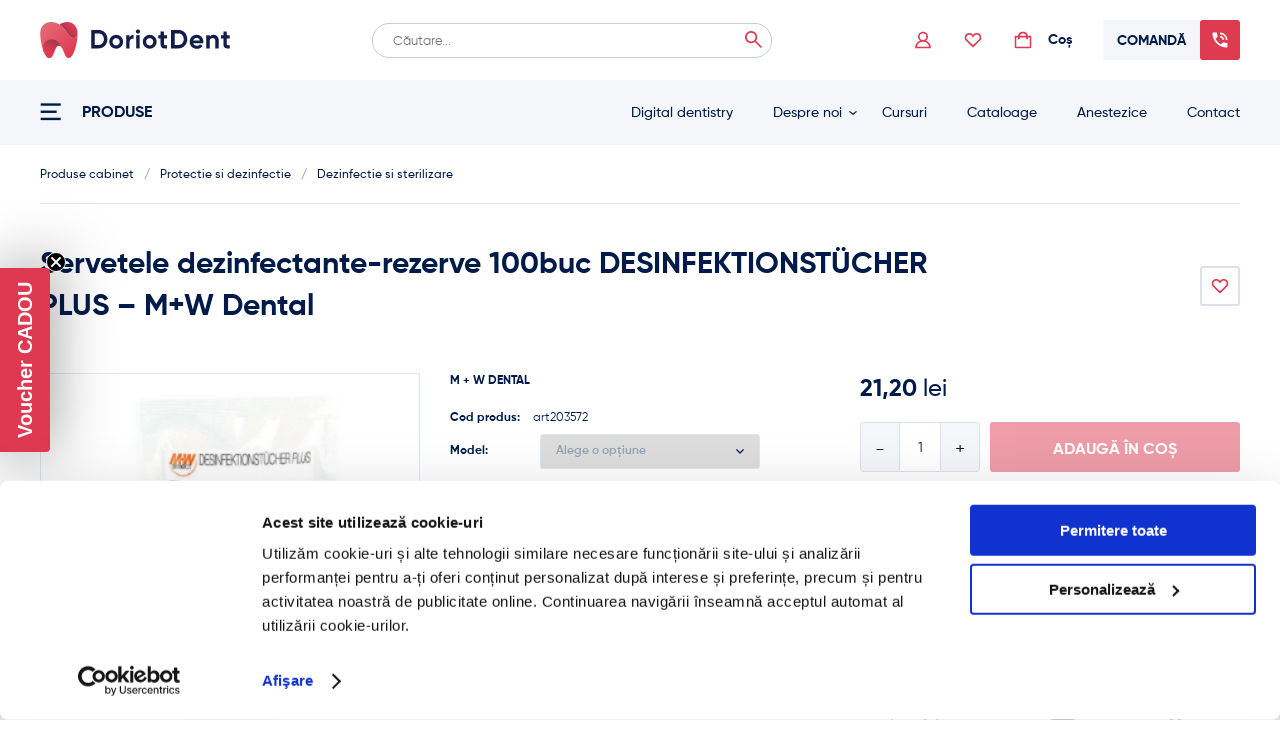

--- FILE ---
content_type: text/html; charset=UTF-8
request_url: https://www.doriotdent.ro/servetele-dezinfectante-rezerve-100buc-desinfektionstuecher-plus-mw-dental/
body_size: 48029
content:
<!DOCTYPE html>
<html lang="en">
<head>
    <meta charset="UTF-8">
    <meta name="viewport" content="width=device-width, user-scalable=no, initial-scale=1.0, maximum-scale=1.0, minimum-scale=1.0">
    <meta http-equiv="X-UA-Compatible" content="ie=edge">
    <meta name=”format-detection” content=”telephone=no”>


    <script>
        (function(w,d,s,l,i){w[l]=w[l]||[];w[l].push({'gtm.start':
        new Date().getTime(),event:'gtm.js'});var f=d.getElementsByTagName(s)[0],
        j=d.createElement(s),dl=l!='dataLayer'?'&l='+l:'';j.async=true;j.src=
        'https://www.googletagmanager.com/gtm.js?id='+i+dl;f.parentNode.insertBefore(j,f);
        })(window,document,'script','dataLayer','GTM-K52HMR8');
    </script>

	
<!-- Google Tag Manager for WordPress by gtm4wp.com -->
<script data-cfasync="false" data-pagespeed-no-defer>
	var gtm4wp_datalayer_name = "dataLayer";
	var dataLayer = dataLayer || [];
	const gtm4wp_use_sku_instead = false;
	const gtm4wp_currency = 'RON';
	const gtm4wp_product_per_impression = 10;
	const gtm4wp_clear_ecommerce = false;
</script>
<!-- End Google Tag Manager for WordPress by gtm4wp.com -->
<!-- Search Engine Optimization by Rank Math PRO - https://rankmath.com/ -->
<title>Rezerve Servetele Dezinfectante -100 Buc- DoriotDent</title>
<meta name="description" content="Servetele (dimensiune 12 x 20 cm) impregnate cu solutie alcoolica pentru dezinfectarea si curatarea zonelor mici si a obiectelor medicale."/>
<meta name="robots" content="follow, index, max-snippet:-1, max-video-preview:-1, max-image-preview:large"/>
<link rel="canonical" href="https://www.doriotdent.ro/servetele-dezinfectante-rezerve-100buc-desinfektionstuecher-plus-mw-dental/" />
<meta property="og:locale" content="ro_RO" />
<meta property="og:type" content="product" />
<meta property="og:title" content="Rezerve Servetele Dezinfectante -100 Buc- DoriotDent" />
<meta property="og:description" content="Servetele (dimensiune 12 x 20 cm) impregnate cu solutie alcoolica pentru dezinfectarea si curatarea zonelor mici si a obiectelor medicale." />
<meta property="og:url" content="https://www.doriotdent.ro/servetele-dezinfectante-rezerve-100buc-desinfektionstuecher-plus-mw-dental/" />
<meta property="og:site_name" content="DoriotDent" />
<meta property="og:updated_time" content="2026-01-18T03:59:33+02:00" />
<meta property="og:image" content="https://www.doriotdent.ro/wp-content/uploads/2016/03/serfetele-dezinfectante-mw-100buc--e1721636637328.png" />
<meta property="og:image:secure_url" content="https://www.doriotdent.ro/wp-content/uploads/2016/03/serfetele-dezinfectante-mw-100buc--e1721636637328.png" />
<meta property="og:image:width" content="983" />
<meta property="og:image:height" content="983" />
<meta property="og:image:alt" content="rezerve servetele dezinfectante - 100 buc" />
<meta property="og:image:type" content="image/png" />
<meta property="product:brand" content="M + W DENTAL" />
<meta property="product:availability" content="instock" />
<meta name="twitter:card" content="summary_large_image" />
<meta name="twitter:title" content="Rezerve Servetele Dezinfectante -100 Buc- DoriotDent" />
<meta name="twitter:description" content="Servetele (dimensiune 12 x 20 cm) impregnate cu solutie alcoolica pentru dezinfectarea si curatarea zonelor mici si a obiectelor medicale." />
<meta name="twitter:image" content="https://www.doriotdent.ro/wp-content/uploads/2016/03/serfetele-dezinfectante-mw-100buc--e1721636637328.png" />
<meta name="twitter:label1" content="Price" />
<meta name="twitter:data1" content="21,20&nbsp;lei" />
<meta name="twitter:label2" content="Availability" />
<meta name="twitter:data2" content="In stock" />
<script type="application/ld+json" class="rank-math-schema-pro">{"@context":"https://schema.org","@graph":[{"@type":"Place","@id":"https://www.doriotdent.ro/#place","address":{"@type":"PostalAddress","streetAddress":"Str. Dr. Ioan Ratiu, nr 17","addressLocality":"Arad","postalCode":"310041","addressCountry":"Romania"}},{"@type":"Organization","@id":"https://www.doriotdent.ro/#organization","name":"DoriotDent","url":"https://www.doriotdent.ro","sameAs":["https://www.facebook.com/doriot.dent/"],"email":"comenzi@doriotdent.ro","address":{"@type":"PostalAddress","streetAddress":"Str. Dr. Ioan Ratiu, nr 17","addressLocality":"Arad","postalCode":"310041","addressCountry":"Romania"},"logo":{"@type":"ImageObject","@id":"https://www.doriotdent.ro/#logo","url":"https://www.doriotdent.ro/wp-content/uploads/2022/10/209439637_1764919767028920_2431645894384955856_n.png","contentUrl":"https://www.doriotdent.ro/wp-content/uploads/2022/10/209439637_1764919767028920_2431645894384955856_n.png","caption":"DoriotDent","inLanguage":"ro-RO","width":"340","height":"340"},"contactPoint":[{"@type":"ContactPoint","telephone":"0257 254 638","contactType":"customer support"},{"@type":"ContactPoint","telephone":"0722 542 260","contactType":"customer support"}],"location":{"@id":"https://www.doriotdent.ro/#place"}},{"@type":"WebSite","@id":"https://www.doriotdent.ro/#website","url":"https://www.doriotdent.ro","name":"DoriotDent","publisher":{"@id":"https://www.doriotdent.ro/#organization"},"inLanguage":"ro-RO"},{"@type":"ImageObject","@id":"https://www.doriotdent.ro/wp-content/uploads/2016/03/serfetele-dezinfectante-mw-100buc--e1721636637328.png","url":"https://www.doriotdent.ro/wp-content/uploads/2016/03/serfetele-dezinfectante-mw-100buc--e1721636637328.png","width":"983","height":"983","caption":"rezerve servetele dezinfectante - 100 buc","inLanguage":"ro-RO"},{"@type":"ItemPage","@id":"https://www.doriotdent.ro/servetele-dezinfectante-rezerve-100buc-desinfektionstuecher-plus-mw-dental/#webpage","url":"https://www.doriotdent.ro/servetele-dezinfectante-rezerve-100buc-desinfektionstuecher-plus-mw-dental/","name":"Rezerve Servetele Dezinfectante -100 Buc- DoriotDent","datePublished":"2016-03-31T09:49:52+03:00","dateModified":"2026-01-18T03:59:33+02:00","isPartOf":{"@id":"https://www.doriotdent.ro/#website"},"primaryImageOfPage":{"@id":"https://www.doriotdent.ro/wp-content/uploads/2016/03/serfetele-dezinfectante-mw-100buc--e1721636637328.png"},"inLanguage":"ro-RO"},{"@type":"Product","brand":{"@type":"Brand","name":"M + W DENTAL"},"name":"Rezerve servetele dezinfectante -100 buc- DoriotDent","description":"Servetele (dimensiune 12 x 20 cm) impregnate cu solutie alcoolica pentru dezinfectarea si curatarea zonelor mici si a obiectelor medicale.","sku":"art203572","category":"Produse cabinet &gt; Protectie si dezinfectie &gt; Dezinfectie si sterilizare","mainEntityOfPage":{"@id":"https://www.doriotdent.ro/servetele-dezinfectante-rezerve-100buc-desinfektionstuecher-plus-mw-dental/#webpage"},"image":[{"@type":"ImageObject","url":"https://www.doriotdent.ro/wp-content/uploads/2016/03/serfetele-dezinfectante-mw-100buc--e1721636637328.png","height":"983","width":"983"}],"offers":{"@type":"Offer","price":"21.20","priceValidUntil":"2027-12-31","priceSpecification":{"price":"21.20","priceCurrency":"RON","valueAddedTaxIncluded":"true"},"priceCurrency":"RON","availability":"http://schema.org/InStock","seller":{"@type":"Organization","@id":"https://www.doriotdent.ro/","name":"DoriotDent","url":"https://www.doriotdent.ro","logo":"https://www.doriotdent.ro/wp-content/uploads/2022/10/209439637_1764919767028920_2431645894384955856_n.png"},"url":"https://www.doriotdent.ro/servetele-dezinfectante-rezerve-100buc-desinfektionstuecher-plus-mw-dental/"},"additionalProperty":[{"@type":"PropertyValue","name":"pa_tip","value":"Dezinf. suprafete"}],"@id":"https://www.doriotdent.ro/servetele-dezinfectante-rezerve-100buc-desinfektionstuecher-plus-mw-dental/#richSnippet"}]}</script>
<!-- /Rank Math WordPress SEO plugin -->

<link rel='dns-prefetch' href='//static.klaviyo.com' />
<link rel='stylesheet' id='wc-blocks-vendors-style-css' href='https://www.doriotdent.ro/wp-content/plugins/woocommerce/packages/woocommerce-blocks/build/wc-blocks-vendors-style.css?ver=1653296023' type='text/css' media='all' />
<link rel='stylesheet' id='wc-blocks-style-css' href='https://www.doriotdent.ro/wp-content/plugins/woocommerce/packages/woocommerce-blocks/build/wc-blocks-style.css?ver=1653296023' type='text/css' media='all' />
<style id='rank-math-toc-block-style-inline-css' type='text/css'>
.wp-block-rank-math-toc-block nav ol{counter-reset:item}.wp-block-rank-math-toc-block nav ol li{display:block}.wp-block-rank-math-toc-block nav ol li:before{content:counters(item, ".") ". ";counter-increment:item}

</style>
<style id='rank-math-rich-snippet-style-inline-css' type='text/css'>
/*!
* Plugin:  Rank Math
* URL: https://rankmath.com/wordpress/plugin/seo-suite/
* Name:  rank-math-review-snippet.css
*/@-webkit-keyframes spin{0%{-webkit-transform:rotate(0deg)}100%{-webkit-transform:rotate(-360deg)}}@keyframes spin{0%{-webkit-transform:rotate(0deg)}100%{-webkit-transform:rotate(-360deg)}}@keyframes bounce{from{-webkit-transform:translateY(0px);transform:translateY(0px)}to{-webkit-transform:translateY(-5px);transform:translateY(-5px)}}@-webkit-keyframes bounce{from{-webkit-transform:translateY(0px);transform:translateY(0px)}to{-webkit-transform:translateY(-5px);transform:translateY(-5px)}}@-webkit-keyframes loading{0%{background-size:20% 50% ,20% 50% ,20% 50%}20%{background-size:20% 20% ,20% 50% ,20% 50%}40%{background-size:20% 100%,20% 20% ,20% 50%}60%{background-size:20% 50% ,20% 100%,20% 20%}80%{background-size:20% 50% ,20% 50% ,20% 100%}100%{background-size:20% 50% ,20% 50% ,20% 50%}}@keyframes loading{0%{background-size:20% 50% ,20% 50% ,20% 50%}20%{background-size:20% 20% ,20% 50% ,20% 50%}40%{background-size:20% 100%,20% 20% ,20% 50%}60%{background-size:20% 50% ,20% 100%,20% 20%}80%{background-size:20% 50% ,20% 50% ,20% 100%}100%{background-size:20% 50% ,20% 50% ,20% 50%}}:root{--rankmath-wp-adminbar-height: 0}#rank-math-rich-snippet-wrapper{overflow:hidden}#rank-math-rich-snippet-wrapper h5.rank-math-title{display:block;font-size:18px;line-height:1.4}#rank-math-rich-snippet-wrapper .rank-math-review-image{float:right;max-width:40%;margin-left:15px}#rank-math-rich-snippet-wrapper .rank-math-review-data{margin-bottom:15px}#rank-math-rich-snippet-wrapper .rank-math-total-wrapper{width:100%;padding:0 0 20px 0;float:left;clear:both;position:relative;-webkit-box-sizing:border-box;box-sizing:border-box}#rank-math-rich-snippet-wrapper .rank-math-total-wrapper .rank-math-total{border:0;display:block;margin:0;width:auto;float:left;text-align:left;padding:0;font-size:24px;line-height:1;font-weight:700;-webkit-box-sizing:border-box;box-sizing:border-box;overflow:hidden}#rank-math-rich-snippet-wrapper .rank-math-total-wrapper .rank-math-review-star{float:left;margin-left:15px;margin-top:5px;position:relative;z-index:99;line-height:1}#rank-math-rich-snippet-wrapper .rank-math-total-wrapper .rank-math-review-star .rank-math-review-result-wrapper{display:inline-block;white-space:nowrap;position:relative;color:#e7e7e7}#rank-math-rich-snippet-wrapper .rank-math-total-wrapper .rank-math-review-star .rank-math-review-result-wrapper .rank-math-review-result{position:absolute;top:0;left:0;overflow:hidden;white-space:nowrap;color:#ffbe01}#rank-math-rich-snippet-wrapper .rank-math-total-wrapper .rank-math-review-star .rank-math-review-result-wrapper i{font-size:18px;-webkit-text-stroke-width:1px;font-style:normal;padding:0 2px;line-height:inherit}#rank-math-rich-snippet-wrapper .rank-math-total-wrapper .rank-math-review-star .rank-math-review-result-wrapper i:before{content:"\2605"}body.rtl #rank-math-rich-snippet-wrapper .rank-math-review-image{float:left;margin-left:0;margin-right:15px}body.rtl #rank-math-rich-snippet-wrapper .rank-math-total-wrapper .rank-math-total{float:right}body.rtl #rank-math-rich-snippet-wrapper .rank-math-total-wrapper .rank-math-review-star{float:right;margin-left:0;margin-right:15px}body.rtl #rank-math-rich-snippet-wrapper .rank-math-total-wrapper .rank-math-review-star .rank-math-review-result{left:auto;right:0}@media screen and (max-width: 480px){#rank-math-rich-snippet-wrapper .rank-math-review-image{display:block;max-width:100%;width:100%;text-align:center;margin-right:0}#rank-math-rich-snippet-wrapper .rank-math-review-data{clear:both}}.clear{clear:both}

</style>
<link rel='stylesheet' id='nta-css-popup-css' href='https://www.doriotdent.ro/wp-content/plugins/wp-whatsapp/assets/dist/css/style.css?ver=1664884679' type='text/css' media='all' />
<style id='classic-theme-styles-inline-css' type='text/css'>
/*! This file is auto-generated */
.wp-block-button__link{color:#fff;background-color:#32373c;border-radius:9999px;box-shadow:none;text-decoration:none;padding:calc(.667em + 2px) calc(1.333em + 2px);font-size:1.125em}.wp-block-file__button{background:#32373c;color:#fff;text-decoration:none}
</style>
<style id='global-styles-inline-css' type='text/css'>
body{--wp--preset--color--black: #000000;--wp--preset--color--cyan-bluish-gray: #abb8c3;--wp--preset--color--white: #ffffff;--wp--preset--color--pale-pink: #f78da7;--wp--preset--color--vivid-red: #cf2e2e;--wp--preset--color--luminous-vivid-orange: #ff6900;--wp--preset--color--luminous-vivid-amber: #fcb900;--wp--preset--color--light-green-cyan: #7bdcb5;--wp--preset--color--vivid-green-cyan: #00d084;--wp--preset--color--pale-cyan-blue: #8ed1fc;--wp--preset--color--vivid-cyan-blue: #0693e3;--wp--preset--color--vivid-purple: #9b51e0;--wp--preset--gradient--vivid-cyan-blue-to-vivid-purple: linear-gradient(135deg,rgba(6,147,227,1) 0%,rgb(155,81,224) 100%);--wp--preset--gradient--light-green-cyan-to-vivid-green-cyan: linear-gradient(135deg,rgb(122,220,180) 0%,rgb(0,208,130) 100%);--wp--preset--gradient--luminous-vivid-amber-to-luminous-vivid-orange: linear-gradient(135deg,rgba(252,185,0,1) 0%,rgba(255,105,0,1) 100%);--wp--preset--gradient--luminous-vivid-orange-to-vivid-red: linear-gradient(135deg,rgba(255,105,0,1) 0%,rgb(207,46,46) 100%);--wp--preset--gradient--very-light-gray-to-cyan-bluish-gray: linear-gradient(135deg,rgb(238,238,238) 0%,rgb(169,184,195) 100%);--wp--preset--gradient--cool-to-warm-spectrum: linear-gradient(135deg,rgb(74,234,220) 0%,rgb(151,120,209) 20%,rgb(207,42,186) 40%,rgb(238,44,130) 60%,rgb(251,105,98) 80%,rgb(254,248,76) 100%);--wp--preset--gradient--blush-light-purple: linear-gradient(135deg,rgb(255,206,236) 0%,rgb(152,150,240) 100%);--wp--preset--gradient--blush-bordeaux: linear-gradient(135deg,rgb(254,205,165) 0%,rgb(254,45,45) 50%,rgb(107,0,62) 100%);--wp--preset--gradient--luminous-dusk: linear-gradient(135deg,rgb(255,203,112) 0%,rgb(199,81,192) 50%,rgb(65,88,208) 100%);--wp--preset--gradient--pale-ocean: linear-gradient(135deg,rgb(255,245,203) 0%,rgb(182,227,212) 50%,rgb(51,167,181) 100%);--wp--preset--gradient--electric-grass: linear-gradient(135deg,rgb(202,248,128) 0%,rgb(113,206,126) 100%);--wp--preset--gradient--midnight: linear-gradient(135deg,rgb(2,3,129) 0%,rgb(40,116,252) 100%);--wp--preset--font-size--small: 13px;--wp--preset--font-size--medium: 20px;--wp--preset--font-size--large: 36px;--wp--preset--font-size--x-large: 42px;--wp--preset--spacing--20: 0.44rem;--wp--preset--spacing--30: 0.67rem;--wp--preset--spacing--40: 1rem;--wp--preset--spacing--50: 1.5rem;--wp--preset--spacing--60: 2.25rem;--wp--preset--spacing--70: 3.38rem;--wp--preset--spacing--80: 5.06rem;--wp--preset--shadow--natural: 6px 6px 9px rgba(0, 0, 0, 0.2);--wp--preset--shadow--deep: 12px 12px 50px rgba(0, 0, 0, 0.4);--wp--preset--shadow--sharp: 6px 6px 0px rgba(0, 0, 0, 0.2);--wp--preset--shadow--outlined: 6px 6px 0px -3px rgba(255, 255, 255, 1), 6px 6px rgba(0, 0, 0, 1);--wp--preset--shadow--crisp: 6px 6px 0px rgba(0, 0, 0, 1);}:where(.is-layout-flex){gap: 0.5em;}:where(.is-layout-grid){gap: 0.5em;}body .is-layout-flow > .alignleft{float: left;margin-inline-start: 0;margin-inline-end: 2em;}body .is-layout-flow > .alignright{float: right;margin-inline-start: 2em;margin-inline-end: 0;}body .is-layout-flow > .aligncenter{margin-left: auto !important;margin-right: auto !important;}body .is-layout-constrained > .alignleft{float: left;margin-inline-start: 0;margin-inline-end: 2em;}body .is-layout-constrained > .alignright{float: right;margin-inline-start: 2em;margin-inline-end: 0;}body .is-layout-constrained > .aligncenter{margin-left: auto !important;margin-right: auto !important;}body .is-layout-constrained > :where(:not(.alignleft):not(.alignright):not(.alignfull)){max-width: var(--wp--style--global--content-size);margin-left: auto !important;margin-right: auto !important;}body .is-layout-constrained > .alignwide{max-width: var(--wp--style--global--wide-size);}body .is-layout-flex{display: flex;}body .is-layout-flex{flex-wrap: wrap;align-items: center;}body .is-layout-flex > *{margin: 0;}body .is-layout-grid{display: grid;}body .is-layout-grid > *{margin: 0;}:where(.wp-block-columns.is-layout-flex){gap: 2em;}:where(.wp-block-columns.is-layout-grid){gap: 2em;}:where(.wp-block-post-template.is-layout-flex){gap: 1.25em;}:where(.wp-block-post-template.is-layout-grid){gap: 1.25em;}.has-black-color{color: var(--wp--preset--color--black) !important;}.has-cyan-bluish-gray-color{color: var(--wp--preset--color--cyan-bluish-gray) !important;}.has-white-color{color: var(--wp--preset--color--white) !important;}.has-pale-pink-color{color: var(--wp--preset--color--pale-pink) !important;}.has-vivid-red-color{color: var(--wp--preset--color--vivid-red) !important;}.has-luminous-vivid-orange-color{color: var(--wp--preset--color--luminous-vivid-orange) !important;}.has-luminous-vivid-amber-color{color: var(--wp--preset--color--luminous-vivid-amber) !important;}.has-light-green-cyan-color{color: var(--wp--preset--color--light-green-cyan) !important;}.has-vivid-green-cyan-color{color: var(--wp--preset--color--vivid-green-cyan) !important;}.has-pale-cyan-blue-color{color: var(--wp--preset--color--pale-cyan-blue) !important;}.has-vivid-cyan-blue-color{color: var(--wp--preset--color--vivid-cyan-blue) !important;}.has-vivid-purple-color{color: var(--wp--preset--color--vivid-purple) !important;}.has-black-background-color{background-color: var(--wp--preset--color--black) !important;}.has-cyan-bluish-gray-background-color{background-color: var(--wp--preset--color--cyan-bluish-gray) !important;}.has-white-background-color{background-color: var(--wp--preset--color--white) !important;}.has-pale-pink-background-color{background-color: var(--wp--preset--color--pale-pink) !important;}.has-vivid-red-background-color{background-color: var(--wp--preset--color--vivid-red) !important;}.has-luminous-vivid-orange-background-color{background-color: var(--wp--preset--color--luminous-vivid-orange) !important;}.has-luminous-vivid-amber-background-color{background-color: var(--wp--preset--color--luminous-vivid-amber) !important;}.has-light-green-cyan-background-color{background-color: var(--wp--preset--color--light-green-cyan) !important;}.has-vivid-green-cyan-background-color{background-color: var(--wp--preset--color--vivid-green-cyan) !important;}.has-pale-cyan-blue-background-color{background-color: var(--wp--preset--color--pale-cyan-blue) !important;}.has-vivid-cyan-blue-background-color{background-color: var(--wp--preset--color--vivid-cyan-blue) !important;}.has-vivid-purple-background-color{background-color: var(--wp--preset--color--vivid-purple) !important;}.has-black-border-color{border-color: var(--wp--preset--color--black) !important;}.has-cyan-bluish-gray-border-color{border-color: var(--wp--preset--color--cyan-bluish-gray) !important;}.has-white-border-color{border-color: var(--wp--preset--color--white) !important;}.has-pale-pink-border-color{border-color: var(--wp--preset--color--pale-pink) !important;}.has-vivid-red-border-color{border-color: var(--wp--preset--color--vivid-red) !important;}.has-luminous-vivid-orange-border-color{border-color: var(--wp--preset--color--luminous-vivid-orange) !important;}.has-luminous-vivid-amber-border-color{border-color: var(--wp--preset--color--luminous-vivid-amber) !important;}.has-light-green-cyan-border-color{border-color: var(--wp--preset--color--light-green-cyan) !important;}.has-vivid-green-cyan-border-color{border-color: var(--wp--preset--color--vivid-green-cyan) !important;}.has-pale-cyan-blue-border-color{border-color: var(--wp--preset--color--pale-cyan-blue) !important;}.has-vivid-cyan-blue-border-color{border-color: var(--wp--preset--color--vivid-cyan-blue) !important;}.has-vivid-purple-border-color{border-color: var(--wp--preset--color--vivid-purple) !important;}.has-vivid-cyan-blue-to-vivid-purple-gradient-background{background: var(--wp--preset--gradient--vivid-cyan-blue-to-vivid-purple) !important;}.has-light-green-cyan-to-vivid-green-cyan-gradient-background{background: var(--wp--preset--gradient--light-green-cyan-to-vivid-green-cyan) !important;}.has-luminous-vivid-amber-to-luminous-vivid-orange-gradient-background{background: var(--wp--preset--gradient--luminous-vivid-amber-to-luminous-vivid-orange) !important;}.has-luminous-vivid-orange-to-vivid-red-gradient-background{background: var(--wp--preset--gradient--luminous-vivid-orange-to-vivid-red) !important;}.has-very-light-gray-to-cyan-bluish-gray-gradient-background{background: var(--wp--preset--gradient--very-light-gray-to-cyan-bluish-gray) !important;}.has-cool-to-warm-spectrum-gradient-background{background: var(--wp--preset--gradient--cool-to-warm-spectrum) !important;}.has-blush-light-purple-gradient-background{background: var(--wp--preset--gradient--blush-light-purple) !important;}.has-blush-bordeaux-gradient-background{background: var(--wp--preset--gradient--blush-bordeaux) !important;}.has-luminous-dusk-gradient-background{background: var(--wp--preset--gradient--luminous-dusk) !important;}.has-pale-ocean-gradient-background{background: var(--wp--preset--gradient--pale-ocean) !important;}.has-electric-grass-gradient-background{background: var(--wp--preset--gradient--electric-grass) !important;}.has-midnight-gradient-background{background: var(--wp--preset--gradient--midnight) !important;}.has-small-font-size{font-size: var(--wp--preset--font-size--small) !important;}.has-medium-font-size{font-size: var(--wp--preset--font-size--medium) !important;}.has-large-font-size{font-size: var(--wp--preset--font-size--large) !important;}.has-x-large-font-size{font-size: var(--wp--preset--font-size--x-large) !important;}
.wp-block-navigation a:where(:not(.wp-element-button)){color: inherit;}
:where(.wp-block-post-template.is-layout-flex){gap: 1.25em;}:where(.wp-block-post-template.is-layout-grid){gap: 1.25em;}
:where(.wp-block-columns.is-layout-flex){gap: 2em;}:where(.wp-block-columns.is-layout-grid){gap: 2em;}
.wp-block-pullquote{font-size: 1.5em;line-height: 1.6;}
</style>
<link rel='stylesheet' id='bt-ipay-css' href='https://www.doriotdent.ro/wp-content/plugins/woocommerce-ipay.1.0.2/public/css/bt-ipay-public.css?ver=1764097867' type='text/css' media='all' />
<link rel='stylesheet' id='woocommerce-layout-css' href='https://www.doriotdent.ro/wp-content/plugins/woocommerce/assets/css/woocommerce-layout.css?ver=1653295640' type='text/css' media='all' />
<link rel='stylesheet' id='woocommerce-smallscreen-css' href='https://www.doriotdent.ro/wp-content/plugins/woocommerce/assets/css/woocommerce-smallscreen.css?ver=1653295641' type='text/css' media='only screen and (max-width: 768px)' />
<link rel='stylesheet' id='woocommerce-general-css' href='https://www.doriotdent.ro/wp-content/plugins/woocommerce/assets/css/woocommerce.css?ver=1653295641' type='text/css' media='all' />
<style id='woocommerce-inline-inline-css' type='text/css'>
.woocommerce form .form-row .required { visibility: visible; }
</style>
<link rel='stylesheet' id='css-css' href='https://www.doriotdent.ro/wp-content/themes/doriotdent/assets/dist/css/main.css?ver=1726053378' type='text/css' media='screen' />
<link rel='stylesheet' id='custom-style-css' href='https://www.doriotdent.ro/wp-content/themes/doriotdent/assets/src/fast.css?ver=1758010132' type='text/css' media='all' />
<link rel='stylesheet' id='relevanssi-live-search-css' href='https://www.doriotdent.ro/wp-content/plugins/relevanssi-live-ajax-search/assets/styles/style.css?ver=1677752378' type='text/css' media='all' />
<link rel='stylesheet' id='wcwl_frontend-css' href='https://www.doriotdent.ro/wp-content/plugins/woocommerce-waitlist/includes/css/src/wcwl_frontend.min.css?ver=1653295599' type='text/css' media='all' />
<link rel='stylesheet' id='dashicons-css' href='https://www.doriotdent.ro/wp-includes/css/dashicons.min.css?ver=1653297063' type='text/css' media='all' />
<link rel='stylesheet' id='woo_discount_pro_style-css' href='https://www.doriotdent.ro/wp-content/plugins/woo-discount-rules-pro/Assets/Css/awdr_style.css?ver=1659520513' type='text/css' media='all' />
<link rel='stylesheet' id='wc-bundle-style-css' href='https://www.doriotdent.ro/wp-content/plugins/woocommerce-product-bundles/assets/css/frontend/woocommerce.css?ver=1653295570' type='text/css' media='all' />
<script type="text/javascript">
            window._nslDOMReady = function (callback) {
                if ( document.readyState === "complete" || document.readyState === "interactive" ) {
                    callback();
                } else {
                    document.addEventListener( "DOMContentLoaded", callback );
                }
            };
            </script><script type='text/javascript' src='https://www.doriotdent.ro/wp-includes/js/jquery/jquery.min.js?ver=1695818482' id='jquery-core-js'></script>
<script type='text/javascript' src='https://www.doriotdent.ro/wp-includes/js/jquery/jquery-migrate.min.js?ver=1695818481' id='jquery-migrate-js'></script>
<script type='text/javascript' id='bt-ipay-js-extra'>
/* <![CDATA[ */
var bt_ipay_vars = {"nonce":"8a25056099","ajaxurl":"https:\/\/www.doriotdent.ro\/wp-admin\/admin-ajax.php","confirm_card_delete":"Are you sure you want to delete this card?"};
/* ]]> */
</script>
<script type='text/javascript' src='https://www.doriotdent.ro/wp-content/plugins/woocommerce-ipay.1.0.2/public/js/bt-ipay-public.js?ver=1764097867' id='bt-ipay-js'></script>
<script id="wc-settings-dep-in-header-js-after" type="text/javascript">
console.warn( "Scripts that have a dependency on [wc-settings, wc-blocks-checkout] must be loaded in the footer, klaviyo-klaviyo-checkout-block-editor-script was registered to load in the header, but has been switched to load in the footer instead. See https://github.com/woocommerce/woocommerce-gutenberg-products-block/pull/5059" );
console.warn( "Scripts that have a dependency on [wc-settings, wc-blocks-checkout] must be loaded in the footer, klaviyo-klaviyo-checkout-block-view-script was registered to load in the header, but has been switched to load in the footer instead. See https://github.com/woocommerce/woocommerce-gutenberg-products-block/pull/5059" );
</script>

<!-- Google Tag Manager for WordPress by gtm4wp.com -->
<!-- GTM Container placement set to off -->
<script data-cfasync="false" data-pagespeed-no-defer>
	var dataLayer_content = {"pagePostType":"product","pagePostType2":"single-product","pagePostAuthor":"","productRatingCounts":[],"productAverageRating":0,"productReviewCount":0,"productType":"variable","productIsVariable":1};
	dataLayer.push( dataLayer_content );
</script>
<script type="text/javascript">
	console.warn && console.warn("[GTM4WP] Google Tag Manager container code placement set to OFF !!!");
	console.warn && console.warn("[GTM4WP] Data layer codes are active but GTM container must be loaded using custom coding !!!");
</script>
<!-- End Google Tag Manager for WordPress by gtm4wp.com -->        <script type="text/javascript">
            document.addEventListener("DOMContentLoaded", function(event) {
console.log (document.getElementsByClassName("produse")[0]);
                document.getElementsByClassName("produse")[0].addEventListener("click", function(e) {
const megamenu= document.getElementsByClassName("-megamenu")[0];
if (        megamenu){
    if (megamenu.classList.contains("-show")){
        megamenu.classList.remove("-show");
    }else{
        megamenu.classList.add("-show");

    }

}});


            });
        </script>
    	<noscript><style>.woocommerce-product-gallery{ opacity: 1 !important; }</style></noscript>
	<style type="text/css">div.nsl-container[data-align="left"] {
    text-align: left;
}

div.nsl-container[data-align="center"] {
    text-align: center;
}

div.nsl-container[data-align="right"] {
    text-align: right;
}


div.nsl-container .nsl-container-buttons a {
    text-decoration: none !important;
    box-shadow: none !important;
    border: 0;
}

div.nsl-container .nsl-container-buttons {
    display: flex;
    padding: 5px 0;
}

div.nsl-container.nsl-container-block .nsl-container-buttons {
    display: inline-grid;
    grid-template-columns: minmax(145px, auto);
}

div.nsl-container-block-fullwidth .nsl-container-buttons {
    flex-flow: column;
    align-items: center;
}

div.nsl-container-block-fullwidth .nsl-container-buttons a,
div.nsl-container-block .nsl-container-buttons a {
    flex: 1 1 auto;
    display: block;
    margin: 5px 0;
    width: 100%;
}

div.nsl-container-inline {
    margin: -5px;
    text-align: left;
}

div.nsl-container-inline .nsl-container-buttons {
    justify-content: center;
    flex-wrap: wrap;
}

div.nsl-container-inline .nsl-container-buttons a {
    margin: 5px;
    display: inline-block;
}

div.nsl-container-grid .nsl-container-buttons {
    flex-flow: row;
    align-items: center;
    flex-wrap: wrap;
}

div.nsl-container-grid .nsl-container-buttons a {
    flex: 1 1 auto;
    display: block;
    margin: 5px;
    max-width: 280px;
    width: 100%;
}

@media only screen and (min-width: 650px) {
    div.nsl-container-grid .nsl-container-buttons a {
        width: auto;
    }
}

div.nsl-container .nsl-button {
    cursor: pointer;
    vertical-align: top;
    border-radius: 4px;
}

div.nsl-container .nsl-button-default {
    color: #fff;
    display: flex;
}

div.nsl-container .nsl-button-icon {
    display: inline-block;
}

div.nsl-container .nsl-button-svg-container {
    flex: 0 0 auto;
    padding: 8px;
    display: flex;
    align-items: center;
}

div.nsl-container svg {
    height: 24px;
    width: 24px;
    vertical-align: top;
}

div.nsl-container .nsl-button-default div.nsl-button-label-container {
    margin: 0 24px 0 12px;
    padding: 10px 0;
    font-family: Helvetica, Arial, sans-serif;
    font-size: 16px;
    line-height: 20px;
    letter-spacing: .25px;
    overflow: hidden;
    text-align: center;
    text-overflow: clip;
    white-space: nowrap;
    flex: 1 1 auto;
    -webkit-font-smoothing: antialiased;
    -moz-osx-font-smoothing: grayscale;
    text-transform: none;
    display: inline-block;
}

div.nsl-container .nsl-button-google[data-skin="dark"] .nsl-button-svg-container {
    margin: 1px;
    padding: 7px;
    border-radius: 3px;
    background: #fff;
}

div.nsl-container .nsl-button-google[data-skin="light"] {
    border-radius: 1px;
    box-shadow: 0 1px 5px 0 rgba(0, 0, 0, .25);
    color: RGBA(0, 0, 0, 0.54);
}

div.nsl-container .nsl-button-apple .nsl-button-svg-container {
    padding: 0 6px;
}

div.nsl-container .nsl-button-apple .nsl-button-svg-container svg {
    height: 40px;
    width: auto;
}

div.nsl-container .nsl-button-apple[data-skin="light"] {
    color: #000;
    box-shadow: 0 0 0 1px #000;
}

div.nsl-container .nsl-button-facebook[data-skin="white"] {
    color: #000;
    box-shadow: inset 0 0 0 1px #000;
}

div.nsl-container .nsl-button-facebook[data-skin="light"] {
    color: #1877F2;
    box-shadow: inset 0 0 0 1px #1877F2;
}

div.nsl-container .nsl-button-apple div.nsl-button-label-container {
    font-size: 17px;
    font-family: -apple-system, BlinkMacSystemFont, "Segoe UI", Roboto, Helvetica, Arial, sans-serif, "Apple Color Emoji", "Segoe UI Emoji", "Segoe UI Symbol";
}

div.nsl-container .nsl-button-slack div.nsl-button-label-container {
    font-size: 17px;
    font-family: -apple-system, BlinkMacSystemFont, "Segoe UI", Roboto, Helvetica, Arial, sans-serif, "Apple Color Emoji", "Segoe UI Emoji", "Segoe UI Symbol";
}

div.nsl-container .nsl-button-slack[data-skin="light"] {
    color: #000000;
    box-shadow: inset 0 0 0 1px #DDDDDD;
}

.nsl-clear {
    clear: both;
}

.nsl-container {
    clear: both;
}

/*Button align start*/

div.nsl-container-inline[data-align="left"] .nsl-container-buttons {
    justify-content: flex-start;
}

div.nsl-container-inline[data-align="center"] .nsl-container-buttons {
    justify-content: center;
}

div.nsl-container-inline[data-align="right"] .nsl-container-buttons {
    justify-content: flex-end;
}


div.nsl-container-grid[data-align="left"] .nsl-container-buttons {
    justify-content: flex-start;
}

div.nsl-container-grid[data-align="center"] .nsl-container-buttons {
    justify-content: center;
}

div.nsl-container-grid[data-align="right"] .nsl-container-buttons {
    justify-content: flex-end;
}

div.nsl-container-grid[data-align="space-around"] .nsl-container-buttons {
    justify-content: space-around;
}

div.nsl-container-grid[data-align="space-between"] .nsl-container-buttons {
    justify-content: space-between;
}

/* Button align end*/

/* Redirect */

#nsl-redirect-overlay {
    display: flex;
    flex-direction: column;
    justify-content: center;
    align-items: center;
    position: fixed;
    z-index: 1000000;
    left: 0;
    top: 0;
    width: 100%;
    height: 100%;
    backdrop-filter: blur(1px);
    background-color: RGBA(0, 0, 0, .32);;
}

#nsl-redirect-overlay-container {
    display: flex;
    flex-direction: column;
    justify-content: center;
    align-items: center;
    background-color: white;
    padding: 30px;
    border-radius: 10px;
}

#nsl-redirect-overlay-spinner {
    content: '';
    display: block;
    margin: 20px;
    border: 9px solid RGBA(0, 0, 0, .6);
    border-top: 9px solid #fff;
    border-radius: 50%;
    box-shadow: inset 0 0 0 1px RGBA(0, 0, 0, .6), 0 0 0 1px RGBA(0, 0, 0, .6);
    width: 40px;
    height: 40px;
    animation: nsl-loader-spin 2s linear infinite;
}

@keyframes nsl-loader-spin {
    0% {
        transform: rotate(0deg)
    }
    to {
        transform: rotate(360deg)
    }
}

#nsl-redirect-overlay-title {
    font-family: -apple-system, BlinkMacSystemFont, "Segoe UI", Roboto, Oxygen-Sans, Ubuntu, Cantarell, "Helvetica Neue", sans-serif;
    font-size: 18px;
    font-weight: bold;
    color: #3C434A;
}

#nsl-redirect-overlay-text {
    font-family: -apple-system, BlinkMacSystemFont, "Segoe UI", Roboto, Oxygen-Sans, Ubuntu, Cantarell, "Helvetica Neue", sans-serif;
    text-align: center;
    font-size: 14px;
    color: #3C434A;
}

/* Redirect END*/</style>
    
    <link rel="apple-touch-icon" sizes="180x180" href="https://www.doriotdent.ro/favicon/apple-touch-icon.png?v=2">
<link rel="icon" type="image/png" sizes="32x32" href="https://www.doriotdent.ro/favicon/favicon-32x32.png?v=2">
<link rel="icon" type="image/png" sizes="16x16" href="https://www.doriotdent.ro/favicon/favicon-16x16.png?v=2">
<link rel="manifest" href="https://www.doriotdent.ro/favicon/site.webmanifest?v=2">
<link rel="shortcut icon" href="https://www.doriotdent.ro/favicon/favicon.ico?v=2">
<meta name="apple-mobile-web-app-title" content="DoriotDent">
<meta name="application-name" content="DoriotDent">
<meta name="msapplication-TileColor" content="#ffffff">
<meta name="msapplication-config" content="https://www.doriotdent.ro/favicon/browserconfig.xml?v=2">
<meta name="theme-color" content="#ffffff">

</head>


<body class="product-template-default single single-product postid-11995 theme-doriotdent woocommerce woocommerce-page woocommerce-no-js">

<!-- Google Tag Manager (noscript) -->
<noscript><iframe src="https://www.googletagmanager.com/ns.html?id=GTM-K52HMR8"
height="0" width="0" style="display:none;visibility:hidden"></iframe></noscript>
<!-- End Google Tag Manager (noscript) -->

<!--  Clickcease.com tracking-->
<script type='text/javascript'>var script = document.createElement('script');
    script.async = true; script.type = 'text/javascript';
    var target = 'https://www.clickcease.com/monitor/stat.js';
    script.src = target;var elem = document.head;elem.appendChild(script);
</script>
<noscript>
    <a href='https://www.clickcease.com' rel='nofollow'><img src='https://monitor.clickcease.com/stats/stats.aspx' alt='ClickCease'/></a>
</noscript>
<!--  Clickcease.com tracking-->

    
    <div class="header">

        <div class="header-top">

            <div class="wrapper">

                <a href="https://www.doriotdent.ro" class="header-top-logo">
                    <?xml version="1.0" encoding="utf-8"?><!--Generator: Adobe Illustrator 25.4.1, SVG Export Plug-In . SVG Version: 6.00 Build 0)--><svg version="1.1" id="Layer_1" xmlns="http://www.w3.org/2000/svg" xmlns:xlink="http://www.w3.org/1999/xlink" x="0px" y="0px" width="185px" height="35px" viewBox="0 0 185 35" enable-background="new 0 0 185 35" xml:space="preserve"><g id="Group_4703" transform="translate(-59.936 -58.266)"><linearGradient id="Path_369_00000122712629157234987910000009587087656131290544_" gradientUnits="userSpaceOnUse" x1="69.8304" y1="84.3588" x2="69.0714" y2="85.0368" gradientTransform="matrix(36.41 0 0 -34.973 -2450.832 3040.0854)"><stop offset="0.005" style="stop-color:#DE3A50"/><stop offset="1" style="stop-color:#E56575"/></linearGradient><path id="Path_369" fill="url(#Path_369_00000122712629157234987910000009587087656131290544_)" d="M96.537,70.002
		c-0.055,3.565-0.507,7.113-1.349,10.577c-0.55,2.424-1.315,4.795-2.284,7.084l0,0c-0.381,0.881-0.821,1.736-1.316,2.559
		c-0.855,1.408-1.94,3.046-3.778,3.046c-1.619,0-2.652-1.23-3.351-2.551c-0.666-1.443-1.6-3.928-2.209-5.393
		c-0.429-1.334-1.199-2.533-2.233-3.479c-0.942-0.834-2.358-0.834-3.3,0c-1.035,0.945-1.805,2.144-2.234,3.479
		c-0.741,1.794-1.3,3.673-2.216,5.393c-0.7,1.322-1.733,2.551-3.351,2.551c-1.838,0-2.923-1.639-3.778-3.046
		c-0.965-1.642-1.745-3.386-2.325-5.2c-0.49-1.461-0.895-2.95-1.271-4.444c-0.907-3.597-1.382-7.29-1.415-11
		c0-4.419,2.152-9.256,6.951-10.758c3.644-1.018,7.544-0.543,10.838,1.319c3.632,1.949,5.785,5.093,8.1,8.239
		c1.557,2.117,4.239,6.269,7.566,5.394C95.32,73.35,96.542,71.791,96.537,70.002z"/><g id="Group_4381" transform="translate(109.589 65.474)"><path id="Path_370" fill="#121E47" d="M7.33,0.49H0.188v17.981H7.33c2.335,0.056,4.583-0.888,6.178-2.594
			c3.307-3.623,3.307-9.17,0-12.793C11.913,1.378,9.665,0.435,7.33,0.49z M11.13,13.527c-0.985,1.04-2.369,1.606-3.8,1.554h-3.6
			v-11.2h3.6c1.431-0.052,2.815,0.514,3.8,1.553C13.081,7.778,13.081,11.182,11.13,13.527L11.13,13.527z"/><path id="Path_371" fill="#121E47" d="M24.464,5.268c-3.718,0.041-6.699,3.089-6.658,6.807c0.041,3.718,3.089,6.699,6.807,6.658
			c3.718-0.041,6.699-3.089,6.658-6.807c-0.02-1.763-0.73-3.448-1.978-4.693C28.025,5.938,26.276,5.227,24.464,5.268z
			 M26.955,14.592c-0.657,0.663-1.558,1.025-2.491,1c-0.93,0.026-1.828-0.336-2.479-1c-1.319-1.438-1.319-3.647,0-5.085
			c0.651-0.664,1.549-1.027,2.479-1c0.933-0.025,1.834,0.337,2.491,1C28.292,10.938,28.292,13.161,26.955,14.592z"/><path id="Path_372" fill="#121E47" d="M37.565,7.836V5.628h-3.314v12.843h3.314v-6.138c-0.095-1.031,0.359-2.035,1.194-2.646
			c0.797-0.531,1.761-0.75,2.709-0.616v-3.7c-0.833-0.011-1.653,0.202-2.375,0.617C38.379,6.401,37.837,7.057,37.565,7.836z"/><path id="Path_373" fill="#121E47" d="M45.681,0.002c-0.54-0.003-1.057,0.221-1.425,0.617c-0.387,0.378-0.604,0.898-0.6,1.439
			c0.017,1.114,0.915,2.012,2.029,2.029c0.546,0.009,1.071-0.208,1.452-0.6c0.388-0.372,0.605-0.888,0.6-1.425
			c0.004-0.541-0.213-1.061-0.6-1.439C46.761,0.221,46.232-0.005,45.681,0.002z"/><rect id="Rectangle_724" x="44.037" y="5.628" fill="#121E47" width="3.314" height="12.844"/><path id="Path_374" fill="#121E47" d="M57.138,5.268c-3.718,0.037-6.702,3.082-6.665,6.8s3.082,6.702,6.8,6.665
			s6.702-3.082,6.665-6.8c-0.018-1.764-0.727-3.451-1.975-4.697C60.696,5.941,58.949,5.228,57.138,5.268z M59.629,14.592
			c-0.657,0.663-1.558,1.025-2.491,1c-0.93,0.026-1.828-0.336-2.479-1c-1.319-1.438-1.319-3.647,0-5.085
			c0.651-0.664,1.549-1.027,2.479-1c0.933-0.025,1.834,0.337,2.491,1C60.966,10.938,60.966,13.161,59.629,14.592z"/><path id="Path_375" fill="#121E47" d="M71.086,2.032l-0.049,0.015V2.012h-3.245v1.015l-0.019,0.006v2.6h-2.235v3.185h2.235v5.343
			c0,1.764,0.467,2.988,1.4,3.673s2.539,0.899,4.817,0.642v-3.01c-0.53,0.034-1.062,0.038-1.593,0.012
			c-0.356,0.002-0.701-0.121-0.976-0.346c-0.244-0.264-0.366-0.618-0.334-0.976V8.813h2.9V5.628h-2.9L71.086,2.032z"/><path id="Path_376" fill="#121E47" d="M85.113,0.49h-7.142v17.981h7.142c2.335,0.056,4.583-0.888,6.178-2.594
			c3.305-3.624,3.305-9.169,0-12.793C89.695,1.379,87.448,0.435,85.113,0.49z M88.913,13.527c-0.985,1.04-2.369,1.606-3.8,1.554
			h-3.6v-11.2h3.6c1.431-0.052,2.815,0.514,3.8,1.553C90.865,7.778,90.865,11.182,88.913,13.527L88.913,13.527z"/><path id="Path_377" fill="#121E47" d="M102.888,5.268c-1.826-0.064-3.596,0.639-4.881,1.939c-2.546,2.736-2.534,6.977,0.026,9.7
			c1.367,1.318,3.215,2.016,5.112,1.929c2.218,0.122,4.34-0.919,5.6-2.749l-2.672-1.542c-0.689,0.875-1.765,1.356-2.877,1.285
			c-1.969,0-3.177-0.805-3.623-2.415h9.686c0.082-0.449,0.125-0.904,0.128-1.361c0.049-1.789-0.612-3.525-1.838-4.829
			C106.35,5.932,104.651,5.219,102.888,5.268z M99.522,10.842c0.147-0.754,0.557-1.433,1.156-1.914
			c0.638-0.471,1.417-0.711,2.21-0.68c0.724-0.01,1.431,0.215,2.016,0.641c0.622,0.48,1.039,1.178,1.168,1.953H99.522z"/><path id="Path_378" fill="#121E47" d="M119.483,5.268c-1.504-0.116-2.958,0.567-3.827,1.8v-1.44h-3.315v12.843h3.314v-6.935
			c-0.067-0.867,0.21-1.724,0.77-2.389c0.542-0.544,1.288-0.834,2.055-0.8c0.683-0.033,1.35,0.212,1.849,0.68
			c0.493,0.531,0.744,1.242,0.695,1.965v7.475h3.313v-7.882c0.082-1.432-0.413-2.836-1.375-3.9
			C122.053,5.744,120.79,5.23,119.483,5.268z"/><path id="Path_379" fill="#121E47" d="M135.152,8.813V5.628h-2.9v-3.6l-0.054,0.016V2.008h-3.246v1.018h-0.013v2.6h-2.235v3.185
			h2.235v5.343c0,1.764,0.467,2.988,1.4,3.673c0.933,0.685,2.539,0.899,4.817,0.642v-3.003c-0.53,0.034-1.062,0.038-1.593,0.012
			c-0.356,0.002-0.701-0.121-0.976-0.346c-0.244-0.264-0.366-0.618-0.334-0.976V8.813H135.152z"/></g><linearGradient id="Path_380_00000057117216741527053910000002182716534903262138_" gradientUnits="userSpaceOnUse" x1="78.77" y1="74.5525" x2="79.359" y2="75.0305" gradientTransform="matrix(17.6072 0 0 -15.6213 -1305.0638 1235.2017)"><stop offset="0.012" style="stop-color:#8D354F"/><stop offset="1" style="stop-color:#DE3A50"/></linearGradient><path id="Path_380" fill="url(#Path_380_00000057117216741527053910000002182716534903262138_)" d="M96.524,70.002
		c0.002,1.788-1.221,3.344-2.959,3.764c-3.327,0.875-6.009-3.278-7.566-5.394c-2.087-2.837-4.043-5.673-7.071-7.632
		c2.203-1.582,4.84-2.447,7.552-2.476c5.594,0,9.236,4.055,9.914,9.374v0.016c0.123,0.84,0.166,1.689,0.128,2.537"/><linearGradient id="Path_381_00000012456618603061119060000002708596548258795708_" gradientUnits="userSpaceOnUse" x1="77.5379" y1="77.9481" x2="77.0559" y2="77.1961" gradientTransform="matrix(19.6023 0 0 -18.1915 -1440.8489 1491.7228)"><stop offset="0.012" style="stop-color:#8D354F"/><stop offset="1" style="stop-color:#DE3A50"/></linearGradient><path id="Path_381" fill="url(#Path_381_00000012456618603061119060000002708596548258795708_)" d="M82.322,85.53
		c-0.029-0.071-0.058-0.141-0.085-0.208c-0.429-1.335-1.199-2.534-2.234-3.479c-0.942-0.834-2.358-0.834-3.3,0
		c-1.035,0.945-1.805,2.145-2.233,3.479c-0.742,1.794-1.306,3.673-2.216,5.393c-0.7,1.322-1.733,2.551-3.352,2.551
		c-1.838,0-2.923-1.639-3.778-3.046c-0.778-1.308-1.429-2.687-1.944-4.118l-0.023,0.009c-1.286-3.8,0.343-7.975,3.863-9.9
		c2.242-1.289,4.948-1.493,7.357-0.553c3.854,1.7,6.222,5.879,7.812,9.6"/></g><g/><g/><g/><g/><g/><g/></svg>                </a>
                <div class="header-bottom-search searchPart">

                    <form role="search" method="get" id="searchform" class="searchform" action="https://www.doriotdent.ro/">
				<div>
					<label class="screen-reader-text" for="s">Caută după:</label>
					<input type="text" value="" name="s" data-rlvlive="true" data-rlvparentel="#rlvlive_1" data-rlvconfig="default" id="s" />
					<input type="submit" id="searchsubmit" value="Caută" />
				</div>
			<span class="relevanssi-live-search-instructions">When autocomplete results are available use up and down arrows to review and enter to go to the desired page. Touch device users, explore by touch or with swipe gestures.</span><div id="rlvlive_1"></div></form>
                    <?xml version="1.0" encoding="utf-8"?><!--Generator: Adobe Illustrator 26.0.1, SVG Export Plug-In . SVG Version: 6.00 Build 0)--><svg version="1.1" id="Layer_1" xmlns="http://www.w3.org/2000/svg" xmlns:xlink="http://www.w3.org/1999/xlink" x="0px" y="0px" width="16.179px" height="16.168px" viewBox="0 0 16.179 16.168" enable-background="new 0 0 16.179 16.168" xml:space="preserve"><g id="Shopicon" transform="translate(3 1)"><path id="Path_398" fill="#DE3A50" d="M2.834,10.656c1.259,0,2.483-0.41,3.489-1.167l5.678,5.679l1.178-1.179L7.501,8.311
		c1.924-2.581,1.391-6.232-1.19-8.156s-6.232-1.391-8.156,1.19s-1.391,6.232,1.19,8.156C0.353,10.252,1.577,10.658,2.834,10.656z
		 M2.834,0.656c2.301-0.001,4.167,1.865,4.168,4.166S5.137,8.99,2.836,8.99s-4.167-1.865-4.168-4.166c0-0.001,0-0.001,0-0.002
		C-1.329,2.523,0.534,0.659,2.834,0.656z"/></g><g/><g/><g/><g/><g/><g/></svg>
                </div>


                <div class="header-top-links">

                    <a class="account" href="https://www.doriotdent.ro/contul-meu/">

                        <svg xmlns="http://www.w3.org/2000/svg" width="19.521" height="19.522" viewBox="0 0 19.521 19.522"><path fill="none" d="M0 0h19.522v19.522H0z"/><g><path fill="#de3a50" d="M15.687 12.754a4.88 4.88 0 1 0-5.92 0A8.145 8.145 0 0 0 5 20.268h15.455a8.145 8.145 0 0 0-4.768-7.514zM9.474 8.88a3.254 3.254 0 1 1 3.254 3.254A3.257 3.257 0 0 1 9.474 8.88zm3.254 4.88a6.2 6.2 0 0 1 5.907 4.88H6.82a6.2 6.2 0 0 1 5.907-4.879z" transform="translate(2.034 1.627) translate(-5 -4)"/></g></svg>
                    </a>

                    <a class="heart" href="https://www.doriotdent.ro/contul-meu/favorite">

                        <svg xmlns="http://www.w3.org/2000/svg" width="19.521" height="19.522" viewBox="0 0 19.521 19.522"><path fill="none" d="M0 0h19.522v19.522H0z"/><g><path fill="#de3a50" d="M5.807 15.134l6.327 6.1 6.327-6.1a4.518 4.518 0 1 0-6.327-6.322 4.518 4.518 0 1 0-6.327 6.322zm2.712-6.507a2.867 2.867 0 0 1 2.313 1.16l1.3 1.739 1.3-1.739a2.891 2.891 0 1 1 4.045 4.048l-.079.06-.072.069-5.2 5.011-5.2-5.011-.072-.069-.079-.06a2.892 2.892 0 0 1 1.744-5.208z" transform="translate(1.627 2.847) translate(-4 -7)"/></g></svg>
                    </a>

                    <a class="header-top-links-cart" href="https://www.doriotdent.ro/cos/">

    <div class="header-top-links-cart-icon">

        <svg xmlns="http://www.w3.org/2000/svg" width="19.521" height="19.522" viewBox="0 0 19.521 19.522"><path fill="none" d="M0 0h19.522v19.522H0z"/><g><path fill="#de3a50" d="M5.627 20.268h13.014a1.632 1.632 0 0 0 1.627-1.627V8.067h-3.327a4.874 4.874 0 0 0-9.614 0H4v10.574a1.632 1.632 0 0 0 1.627 1.627zm6.507-14.641a3.257 3.257 0 0 1 3.147 2.44H8.987a3.257 3.257 0 0 1 3.147-2.44zm-4.88 4.067v1.627H8.88V9.694h6.507v1.627h1.627V9.694h1.627v8.947H5.627V9.694z" transform="translate(1.627 1.627) translate(-4 -4)"/></g></svg>
        
    </div>

    <p>Coș</p>

</a>
                    
                        <a href="tel:0722 542 260" class="header-top-links-phone">
                        
                            <span class="header-top-links-phone-txt">Comandă</span>

                            <span class="header-top-links-phone-art"><svg xmlns="http://www.w3.org/2000/svg" width="24" height="24" viewBox="0 0 24 24"><path fill="none" d="M0 0h24v24H0z"/><path fill="#de3a50" d="M20 15.5a11.36 11.36 0 0 1-3.57-.57 1.021 1.021 0 0 0-1.02.24l-2.2 2.2a15.045 15.045 0 0 1-6.59-6.59l2.2-2.21a.96.96 0 0 0 .25-1A11.36 11.36 0 0 1 8.5 4a1 1 0 0 0-1-1H4a1 1 0 0 0-1 1 17 17 0 0 0 17 17 1 1 0 0 0 1-1v-3.5a1 1 0 0 0-1-1zM19 12h2a9 9 0 0 0-9-9v2a7 7 0 0 1 7 7zm-4 0h2a5 5 0 0 0-5-5v2a3 3 0 0 1 3 3z"/></svg></span>

                        </a>

                    
                </div>                

            </div>

        </div>

        <div class="header-bottom " data-active="menu-item-11995">

            <div class="wrapper">
                <div class="produse ">

                  Produse</div>


                <nav class="header-nav -primary"><ul id="menu-header-top" class="header-menu -primary"><li id="menu-item-32" class="digitaldent menu-item menu-item-type-post_type menu-item-object-page menu-item-32"><a href="https://www.doriotdent.ro/digital-dentistry-pentru-cabinete-si-laboratoare/">Digital dentistry</a></li>
<li id="menu-item-34" class="simpledrop menu-item menu-item-type-post_type menu-item-object-page menu-item-has-children menu-item-34"><a href="https://www.doriotdent.ro/distribuitor-produse-stomatologie-tehnica-dentara-digital-dentistry/">Despre noi</a>
<ul class="sub-menu">
	<li id="menu-item-807" class="menu-item menu-item-type-post_type menu-item-object-page menu-item-807"><a href="https://www.doriotdent.ro/distribuitor-produse-stomatologie-tehnica-dentara-digital-dentistry/">Despre noi</a></li>
	<li id="menu-item-806" class="menu-item menu-item-type-post_type menu-item-object-page menu-item-806"><a href="https://www.doriotdent.ro/echipa/">Echipa DoriotDent</a></li>
	<li id="menu-item-805" class="menu-item menu-item-type-post_type menu-item-object-page menu-item-805"><a href="https://www.doriotdent.ro/cariere/">Alege cariera care ți se potrivește</a></li>
	<li id="menu-item-804" class="menu-item menu-item-type-post_type menu-item-object-page menu-item-804"><a href="https://www.doriotdent.ro/parteneri/">Partenerii noștri</a></li>
</ul>
</li>
<li id="menu-item-33" class="courses menu-item menu-item-type-post_type menu-item-object-page menu-item-33"><a href="https://www.doriotdent.ro/cursuri/">Cursuri</a></li>
<li id="menu-item-36434" class="menu-item menu-item-type-post_type menu-item-object-page menu-item-36434"><a href="https://www.doriotdent.ro/cataloage/">Cataloage</a></li>
<li id="menu-item-29374" class="menu-item menu-item-type-post_type menu-item-object-page menu-item-29374"><a href="https://www.doriotdent.ro/anestezice/">Anestezice</a></li>
<li id="menu-item-36" class="menu-item menu-item-type-post_type menu-item-object-page menu-item-36"><a href="https://www.doriotdent.ro/contact/">Contact</a></li>
</ul></nav>            </div>
            <div class="wrapper">

                <button class="hamburger header-hamburger hamburger--collapse" type="button">
                    <span class="hamburger-box">
                        <span class="hamburger-inner"></span>
                    </span>
                </button>



                


                
                    <nav class="header-nav    -secondary -megamenu automenu ">

                        <ul id="menu-header-bottom" class="header-menu -secondary"
                        style="display: inline;  "
                        >

                            
                                
                                <li id="menu-item-2184" style="" class="parentClass menu-item name-produse-cabinet menu-item-type-taxonomy primary-list menu-item-object-product_cat blue_item menu-item-has-children dropmegamenu">

                                    <a  href="https://www.doriotdent.ro/produse-cabinet/" >Produse cabinet</a>

                                    
                                        <ul class="sub-menu megamenu-container" >

                                                                                                                                        
                                                
                                                    
                                                    <li id="menu-item-2677" class="menu-item menu-item-type-taxonomy menu-item-object-product_cat sub-category menu-item-has-children" >

                                                    
                                                    <a href="https://www.doriotdent.ro/echipamente-si-accesorii/" class="sub-cat-link is-ss" style="margin-top:10px;">Echipamente si accesorii</a>

                                                    <ul class="sub-menu">

                                                            
                                                                <li id="menu-item-2764" class="sub-sub-cat">

                                                                    <a href="https://www.doriotdent.ro/accesorii-endodontie/"  style="margin-left:10px;margin-bottom: 10px;">Accesorii endodontie</a>

                                                                </li>

                                                            
                                                                <li id="menu-item-2849" class="sub-sub-cat">

                                                                    <a href="https://www.doriotdent.ro/accesorii-lampi-foto/"  style="margin-left:10px;margin-bottom: 10px;">Accesorii lampi foto</a>

                                                                </li>

                                                            
                                                                <li id="menu-item-2767" class="sub-sub-cat">

                                                                    <a href="https://www.doriotdent.ro/accesorii-turbine-si-micromotoare/"  style="margin-left:10px;margin-bottom: 10px;">Accesorii turbine si micromotoare</a>

                                                                </li>

                                                            
                                                                <li id="menu-item-2856" class="sub-sub-cat">

                                                                    <a href="https://www.doriotdent.ro/accesorii-unituri/"  style="margin-left:10px;margin-bottom: 10px;">Accesorii unituri</a>

                                                                </li>

                                                            
                                                                <li id="menu-item-2763" class="sub-sub-cat">

                                                                    <a href="https://www.doriotdent.ro/apex-locator/"  style="margin-left:10px;margin-bottom: 10px;">Apex locator</a>

                                                                </li>

                                                            
                                                                <li id="menu-item-3332" class="sub-sub-cat">

                                                                    <a href="https://www.doriotdent.ro/cuptoare/"  style="margin-left:10px;margin-bottom: 10px;">Cuptoare</a>

                                                                </li>

                                                            
                                                                <li id="menu-item-2828" class="sub-sub-cat">

                                                                    <a href="https://www.doriotdent.ro/diverse/"  style="margin-left:10px;margin-bottom: 10px;">Diverse</a>

                                                                </li>

                                                            
                                                                <li id="menu-item-2848" class="sub-sub-cat">

                                                                    <a href="https://www.doriotdent.ro/lampi-foto/"  style="margin-left:10px;margin-bottom: 10px;">Lampi foto</a>

                                                                </li>

                                                            
                                                                <li id="menu-item-2859" class="sub-sub-cat">

                                                                    <a href="https://www.doriotdent.ro/mobilier-cabinet/"  style="margin-left:10px;margin-bottom: 10px;">Mobilier cabinet</a>

                                                                </li>

                                                            
                                                                <li id="menu-item-3333" class="sub-sub-cat">

                                                                    <a href="https://www.doriotdent.ro/scannere-intraorale/"  style="margin-left:10px;margin-bottom: 10px;">Scannere intraorale</a>

                                                                </li>

                                                            
                                                        </ul>

                                                                                                            </li>
                                                                                                    
                                                                                            
                                                
                                                    
                                                    <li id="menu-item-2673" class="menu-item menu-item-type-taxonomy menu-item-object-product_cat sub-category menu-item-has-children" >

                                                    
                                                    <a href="https://www.doriotdent.ro/endodontie/" class="sub-cat-link is-ss" style="margin-top:10px;">Endodontie</a>

                                                    <ul class="sub-menu">

                                                            
                                                                <li id="menu-item-2746" class="sub-sub-cat">

                                                                    <a href="https://www.doriotdent.ro/accesorii-endodontie/"  style="margin-left:10px;margin-bottom: 10px;">Accesorii endodontie</a>

                                                                </li>

                                                            
                                                                <li id="menu-item-2745" class="sub-sub-cat">

                                                                    <a href="https://www.doriotdent.ro/diverse-endodontie/"  style="margin-left:10px;margin-bottom: 10px;">Diverse endodontie</a>

                                                                </li>

                                                            
                                                                <li id="menu-item-2751" class="sub-sub-cat">

                                                                    <a href="https://www.doriotdent.ro/instrumentar-consultatie/"  style="margin-left:10px;margin-bottom: 10px;">Instrumentar consultatie</a>

                                                                </li>

                                                            
                                                                <li id="menu-item-2740" class="sub-sub-cat">

                                                                    <a href="https://www.doriotdent.ro/instrumentar-manual/"  style="margin-left:10px;margin-bottom: 10px;">Instrumentar manual</a>

                                                                </li>

                                                            
                                                                <li id="menu-item-2743" class="sub-sub-cat">

                                                                    <a href="https://www.doriotdent.ro/obturare-canal/"  style="margin-left:10px;margin-bottom: 10px;">Obturare canal</a>

                                                                </li>

                                                            
                                                                <li id="menu-item-2742" class="sub-sub-cat">

                                                                    <a href="https://www.doriotdent.ro/tratament-canal/"  style="margin-left:10px;margin-bottom: 10px;">Tratament canal</a>

                                                                </li>

                                                            
                                                        </ul>

                                                                                                    
                                                                                            
                                                
                                                    
                                                    <a href="https://www.doriotdent.ro/instrumentar/" class="sub-cat-link is-ss" style="margin-top:10px;">Instrumentar</a>

                                                    <ul class="sub-menu">

                                                            
                                                                <li id="menu-item-2761" class="sub-sub-cat">

                                                                    <a href="https://www.doriotdent.ro/ace/"  style="margin-left:10px;margin-bottom: 10px;">Ace</a>

                                                                </li>

                                                            
                                                                <li id="menu-item-2760" class="sub-sub-cat">

                                                                    <a href="https://www.doriotdent.ro/freze/"  style="margin-left:10px;margin-bottom: 10px;">Freze</a>

                                                                </li>

                                                            
                                                                <li id="menu-item-2758" class="sub-sub-cat">

                                                                    <a href="https://www.doriotdent.ro/instrumentar-chirurgie/"  style="margin-left:10px;margin-bottom: 10px;">Instrumentar chirurgie</a>

                                                                </li>

                                                            
                                                                <li id="menu-item-2759" class="sub-sub-cat">

                                                                    <a href="https://www.doriotdent.ro/instrumentar-consultatie/"  style="margin-left:10px;margin-bottom: 10px;">Instrumentar consultatie</a>

                                                                </li>

                                                            
                                                        </ul>

                                                                                                            </li>
                                                                                                    
                                                                                            
                                                
                                                    
                                                    <li id="menu-item-2674" class="menu-item menu-item-type-taxonomy menu-item-object-product_cat sub-category menu-item-has-children" >

                                                    
                                                    <a href="https://www.doriotdent.ro/profilaxie-si-preventie/" class="sub-cat-link is-ss" style="margin-top:10px;">Profilaxie si preventie</a>

                                                    <ul class="sub-menu">

                                                            
                                                                <li id="menu-item-2749" class="sub-sub-cat">

                                                                    <a href="https://www.doriotdent.ro/albire-dentara/"  style="margin-left:10px;margin-bottom: 10px;">Albire dentara</a>

                                                                </li>

                                                            
                                                                <li id="menu-item-2750" class="sub-sub-cat">

                                                                    <a href="https://www.doriotdent.ro/detartraj/"  style="margin-left:10px;margin-bottom: 10px;">Detartraj</a>

                                                                </li>

                                                            
                                                                <li id="menu-item-2845" class="sub-sub-cat">

                                                                    <a href="https://www.doriotdent.ro/ingrijire-personala/"  style="margin-left:10px;margin-bottom: 10px;">Ingrijire personala</a>

                                                                </li>

                                                            
                                                                <li id="menu-item-2846" class="sub-sub-cat">

                                                                    <a href="https://www.doriotdent.ro/periaj-profesional/"  style="margin-left:10px;margin-bottom: 10px;">Periaj profesional</a>

                                                                </li>

                                                            
                                                                <li id="menu-item-2748" class="sub-sub-cat">

                                                                    <a href="https://www.doriotdent.ro/preventie/"  style="margin-left:10px;margin-bottom: 10px;">Preventie</a>

                                                                </li>

                                                            
                                                                <li id="menu-item-2747" class="sub-sub-cat">

                                                                    <a href="https://www.doriotdent.ro/sigilare-desensibilizare-si-fluorizare/"  style="margin-left:10px;margin-bottom: 10px;">Sigilare - desensibilizare si fluorizare</a>

                                                                </li>

                                                            
                                                        </ul>

                                                                                                    
                                                                                            
                                                
                                                    
                                                    <a href="https://www.doriotdent.ro/protectie-si-dezinfectie/" class="sub-cat-link is-ss" style="margin-top:10px;">Protectie si dezinfectie</a>

                                                    <ul class="sub-menu">

                                                            
                                                                <li id="menu-item-2756" class="sub-sub-cat">

                                                                    <a href="https://www.doriotdent.ro/consumabile-protectie-si-dezinfectie/"  style="margin-left:10px;margin-bottom: 10px;">Consumabile</a>

                                                                </li>

                                                            
                                                                <li id="menu-item-2752" class="sub-sub-cat">

                                                                    <a href="https://www.doriotdent.ro/dezinfectie-si-sterilizare/"  style="margin-left:10px;margin-bottom: 10px;">Dezinfectie si sterilizare</a>

                                                                </li>

                                                            
                                                                <li id="menu-item-2755" class="sub-sub-cat">

                                                                    <a href="https://www.doriotdent.ro/dispensere/"  style="margin-left:10px;margin-bottom: 10px;">Dispensere</a>

                                                                </li>

                                                            
                                                                <li id="menu-item-2757" class="sub-sub-cat">

                                                                    <a href="https://www.doriotdent.ro/protectie-camp/"  style="margin-left:10px;margin-bottom: 10px;">Protectie camp</a>

                                                                </li>

                                                            
                                                                <li id="menu-item-2753" class="sub-sub-cat">

                                                                    <a href="https://www.doriotdent.ro/protectie-medic/"  style="margin-left:10px;margin-bottom: 10px;">Protectie medic</a>

                                                                </li>

                                                            
                                                                <li id="menu-item-2754" class="sub-sub-cat">

                                                                    <a href="https://www.doriotdent.ro/protectie-pacient/"  style="margin-left:10px;margin-bottom: 10px;">Protectie pacient</a>

                                                                </li>

                                                            
                                                        </ul>

                                                                                                            </li>
                                                                                                    
                                                                                            
                                                
                                                    
                                                    <li id="menu-item-2672" class="menu-item menu-item-type-taxonomy menu-item-object-product_cat sub-category menu-item-has-children" >

                                                    
                                                    <a href="https://www.doriotdent.ro/protetica/" class="sub-cat-link is-ss" style="margin-top:10px;">Protetica</a>

                                                    <ul class="sub-menu">

                                                            
                                                                <li id="menu-item-2732" class="sub-sub-cat">

                                                                    <a href="https://www.doriotdent.ro/amprentare/"  style="margin-left:10px;margin-bottom: 10px;">Amprentare</a>

                                                                </li>

                                                            
                                                                <li id="menu-item-2733" class="sub-sub-cat">

                                                                    <a href="https://www.doriotdent.ro/cimenturi-dentare-definitive/"  style="margin-left:10px;margin-bottom: 10px;">Cimenturi Dentare Definitive</a>

                                                                </li>

                                                            
                                                                <li id="menu-item-2734" class="sub-sub-cat">

                                                                    <a href="https://www.doriotdent.ro/cimenturi-provizorii/"  style="margin-left:10px;margin-bottom: 10px;">Cimenturi provizorii</a>

                                                                </li>

                                                            
                                                                <li id="menu-item-2735" class="sub-sub-cat">

                                                                    <a href="https://www.doriotdent.ro/inregistrare-ocluzie/"  style="margin-left:10px;margin-bottom: 10px;">Inregistrare ocluzie</a>

                                                                </li>

                                                            
                                                                <li id="menu-item-2736" class="sub-sub-cat">

                                                                    <a href="https://www.doriotdent.ro/rebazari-protetice/"  style="margin-left:10px;margin-bottom: 10px;">Rebazari protetice</a>

                                                                </li>

                                                            
                                                                <li id="menu-item-2737" class="sub-sub-cat">

                                                                    <a href="https://www.doriotdent.ro/restaurari-protetice/"  style="margin-left:10px;margin-bottom: 10px;">Restaurari protetice</a>

                                                                </li>

                                                            
                                                                <li id="menu-item-2738" class="sub-sub-cat">

                                                                    <a href="https://www.doriotdent.ro/retractie-gingivala/"  style="margin-left:10px;margin-bottom: 10px;">Retractie gingivala</a>

                                                                </li>

                                                            
                                                        </ul>

                                                                                                            </li>
                                                                                                    
                                                                                            
                                                
                                                    
                                                    <li id="menu-item-2671" class="menu-item menu-item-type-taxonomy menu-item-object-product_cat sub-category menu-item-has-children" >

                                                    
                                                    <a href="https://www.doriotdent.ro/restaurare-coronara/" class="sub-cat-link is-ss" style="margin-top:10px;">Restaurare coronara</a>

                                                    <ul class="sub-menu">

                                                            
                                                                <li id="menu-item-2728" class="sub-sub-cat">

                                                                    <a href="https://www.doriotdent.ro/accesorii-restaurare-coronara/"  style="margin-left:10px;margin-bottom: 10px;">Accesorii restaurare coronara</a>

                                                                </li>

                                                            
                                                                <li id="menu-item-2726" class="sub-sub-cat">

                                                                    <a href="https://www.doriotdent.ro/cimenturi-ionomeri-de-sticla/"  style="margin-left:10px;margin-bottom: 10px;">Cimenturi ionomeri de sticla</a>

                                                                </li>

                                                            
                                                                <li id="menu-item-2725" class="sub-sub-cat">

                                                                    <a href="https://www.doriotdent.ro/compozite-fotopolimerizabile/"  style="margin-left:10px;margin-bottom: 10px;">Compozite fotopolimerizabile</a>

                                                                </li>

                                                            
                                                                <li id="menu-item-2730" class="sub-sub-cat">

                                                                    <a href="https://www.doriotdent.ro/demineralizare/"  style="margin-left:10px;margin-bottom: 10px;">Demineralizare</a>

                                                                </li>

                                                            
                                                                <li id="menu-item-2731" class="sub-sub-cat">

                                                                    <a href="https://www.doriotdent.ro/finisare-si-lustruire/"  style="margin-left:10px;margin-bottom: 10px;">Finisare si lustruire</a>

                                                                </li>

                                                            
                                                                <li id="menu-item-2727" class="sub-sub-cat">

                                                                    <a href="https://www.doriotdent.ro/obturatii-de-baza/"  style="margin-left:10px;margin-bottom: 10px;">Obturatii de baza</a>

                                                                </li>

                                                            
                                                                <li id="menu-item-2729" class="sub-sub-cat">

                                                                    <a href="https://www.doriotdent.ro/sisteme-adezive/"  style="margin-left:10px;margin-bottom: 10px;">Sisteme adezive</a>

                                                                </li>

                                                            
                                                        </ul>

                                                                                                            </li>
                                                                                                    
                                                                                                                                    </ul>

                                    
                                </li>

                            
                                
                                <li id="menu-item-2154" style="" class="parentClass menu-item name-produse-cad-cam menu-item-type-taxonomy primary-list menu-item-object-product_cat blue_item menu-item-has-children dropmegamenu">

                                    <a  href="https://www.doriotdent.ro/produse-cad-cam/" >Produse CAD-CAM</a>

                                    
                                        <ul class="sub-menu megamenu-container" >

                                                                                                                                        
                                                
                                                    
                                                    <li id="menu-item-2773" class="menu-item menu-item-type-taxonomy menu-item-object-product_cat sub-category menu-item-has-children" >

                                                    
                                                    <a href="https://www.doriotdent.ro/echipamente-cad-cam/" class="sub-cat-link is-ss" style="margin-top:10px;">Echipamente CAD-CAM</a>

                                                    <ul class="sub-menu">

                                                            
                                                                <li id="menu-item-2827" class="sub-sub-cat">

                                                                    <a href="https://www.doriotdent.ro/accesorii-cad-cam/"  style="margin-left:10px;margin-bottom: 10px;">Accesorii CAD-CAM</a>

                                                                </li>

                                                            
                                                                <li id="menu-item-2795" class="sub-sub-cat">

                                                                    <a href="https://www.doriotdent.ro/accesorii-imprimante-3d/"  style="margin-left:10px;margin-bottom: 10px;">Accesorii imprimante 3D</a>

                                                                </li>

                                                            
                                                                <li id="menu-item-2783" class="sub-sub-cat">

                                                                    <a href="https://www.doriotdent.ro/aspiratoare-cad-cam/"  style="margin-left:10px;margin-bottom: 10px;">Aspiratoare CAD-CAM</a>

                                                                </li>

                                                            
                                                                <li id="menu-item-2784" class="sub-sub-cat">

                                                                    <a href="https://www.doriotdent.ro/compresoare-cad-cam/"  style="margin-left:10px;margin-bottom: 10px;">Compresoare CAD-CAM</a>

                                                                </li>

                                                            
                                                                <li id="menu-item-2779" class="sub-sub-cat">

                                                                    <a href="https://www.doriotdent.ro/cuptoare-de-sinterizare/"  style="margin-left:10px;margin-bottom: 10px;">Cuptoare de sinterizare</a>

                                                                </li>

                                                            
                                                                <li id="menu-item-2794" class="sub-sub-cat">

                                                                    <a href="https://www.doriotdent.ro/freze-cad-cam/"  style="margin-left:10px;margin-bottom: 10px;">Freze CAD-CAM</a>

                                                                </li>

                                                            
                                                                <li id="menu-item-2780" class="sub-sub-cat">

                                                                    <a href="https://www.doriotdent.ro/imprimante-3d/"  style="margin-left:10px;margin-bottom: 10px;">Imprimante 3D Tehnica Dentara</a>

                                                                </li>

                                                            
                                                                <li id="menu-item-2777" class="sub-sub-cat">

                                                                    <a href="https://www.doriotdent.ro/masini-de-frezat/"  style="margin-left:10px;margin-bottom: 10px;">Masini de frezat tehnica dentara</a>

                                                                </li>

                                                            
                                                                <li id="menu-item-2778" class="sub-sub-cat">

                                                                    <a href="https://www.doriotdent.ro/scannere/"  style="margin-left:10px;margin-bottom: 10px;">Scannere laborator tehnica dentara</a>

                                                                </li>

                                                            
                                                                <li id="menu-item-2835" class="sub-sub-cat">

                                                                    <a href="https://www.doriotdent.ro/software-si-licente/"  style="margin-left:10px;margin-bottom: 10px;">Software si licente</a>

                                                                </li>

                                                            
                                                        </ul>

                                                                                                            </li>
                                                                                                    
                                                                                            
                                                
                                                    
                                                    <li id="menu-item-2775" class="menu-item menu-item-type-taxonomy menu-item-object-product_cat sub-category menu-item-has-children" >

                                                    
                                                    <a href="https://www.doriotdent.ro/materiale-pentru-cad-cam/" class="sub-cat-link is-ss" style="margin-top:10px;">Materiale pentru CAD-CAM</a>

                                                    <ul class="sub-menu">

                                                            
                                                                <li id="menu-item-2839" class="sub-sub-cat">

                                                                    <a href="https://www.doriotdent.ro/accesorii-materiale-cad-cam/"  style="margin-left:10px;margin-bottom: 10px;">Accesorii materiale CAD-CAM</a>

                                                                </li>

                                                            
                                                                <li id="menu-item-2789" class="sub-sub-cat">

                                                                    <a href="https://www.doriotdent.ro/blocuri-ceramica-cad-cam/"  style="margin-left:10px;margin-bottom: 10px;">Blocuri ceramica CAD-CAM</a>

                                                                </li>

                                                            
                                                                <li id="menu-item-2826" class="sub-sub-cat">

                                                                    <a href="https://www.doriotdent.ro/blocuri-compozit-cad-cam/"  style="margin-left:10px;margin-bottom: 10px;">Blocuri compozit CAD-CAM</a>

                                                                </li>

                                                            
                                                                <li id="menu-item-2793" class="sub-sub-cat">

                                                                    <a href="https://www.doriotdent.ro/blocuri-disilicat-cad-cam/"  style="margin-left:10px;margin-bottom: 10px;">Blocuri disilicat CAD-CAM</a>

                                                                </li>

                                                            
                                                                <li id="menu-item-2791" class="sub-sub-cat">

                                                                    <a href="https://www.doriotdent.ro/blocuri-pmma-cad-cam/"  style="margin-left:10px;margin-bottom: 10px;">Blocuri PMMA CAD-CAM</a>

                                                                </li>

                                                            
                                                                <li id="menu-item-2788" class="sub-sub-cat">

                                                                    <a href="https://www.doriotdent.ro/blocuri-zirconiu-cad-cam/"  style="margin-left:10px;margin-bottom: 10px;">Blocuri zirconiu CAD-CAM</a>

                                                                </li>

                                                            
                                                                <li id="menu-item-2837" class="sub-sub-cat">

                                                                    <a href="https://www.doriotdent.ro/coloranti/"  style="margin-left:10px;margin-bottom: 10px;">Coloranti</a>

                                                                </li>

                                                            
                                                                <li id="menu-item-2786" class="sub-sub-cat">

                                                                    <a href="https://www.doriotdent.ro/discuri-ceara-cad-cam/"  style="margin-left:10px;margin-bottom: 10px;">Discuri ceara CAD-CAM</a>

                                                                </li>

                                                            
                                                                <li id="menu-item-2787" class="sub-sub-cat">

                                                                    <a href="https://www.doriotdent.ro/discuri-co-cr-cad-cam/"  style="margin-left:10px;margin-bottom: 10px;">Discuri Co-Cr CAD-CAM</a>

                                                                </li>

                                                            
                                                                <li id="menu-item-3398" class="sub-sub-cat">

                                                                    <a href="https://www.doriotdent.ro/discuri-compozit-cad-cam/"  style="margin-left:10px;margin-bottom: 10px;">Discuri compozit CAD-CAM</a>

                                                                </li>

                                                            
                                                                <li id="menu-item-3581" class="sub-sub-cat">

                                                                    <a href="https://www.doriotdent.ro/discuri-disilicat-cad-cam/"  style="margin-left:10px;margin-bottom: 10px;">Discuri disilicat CAD-CAM</a>

                                                                </li>

                                                            
                                                                <li id="menu-item-2785" class="sub-sub-cat">

                                                                    <a href="https://www.doriotdent.ro/discuri-pmma-cad-cam/"  style="margin-left:10px;margin-bottom: 10px;">Discuri PMMA CAD-CAM</a>

                                                                </li>

                                                            
                                                                <li id="menu-item-2797" class="sub-sub-cat">

                                                                    <a href="https://www.doriotdent.ro/discuri-polimer-cad-cam/"  style="margin-left:10px;margin-bottom: 10px;">Discuri polimer CAD-CAM</a>

                                                                </li>

                                                            
                                                                <li id="menu-item-2790" class="sub-sub-cat">

                                                                    <a href="https://www.doriotdent.ro/discuri-titan-cad-cam/"  style="margin-left:10px;margin-bottom: 10px;">Discuri titan CAD-CAM</a>

                                                                </li>

                                                            
                                                                <li id="menu-item-2781" class="sub-sub-cat">

                                                                    <a href="https://www.doriotdent.ro/discuri-zirconiu-cad-cam/"  style="margin-left:10px;margin-bottom: 10px;">Discuri zirconiu CAD-CAM</a>

                                                                </li>

                                                            
                                                                <li id="menu-item-2836" class="sub-sub-cat">

                                                                    <a href="https://www.doriotdent.ro/rasina-imprimanta-3d/"  style="margin-left:10px;margin-bottom: 10px;">Rasina imprimanta 3D</a>

                                                                </li>

                                                            
                                                        </ul>

                                                                                                            </li>
                                                                                                    
                                                                                                                                    </ul>

                                    
                                </li>

                            
                                
                                <li id="menu-item-2378" style="" class="parentClass menu-item name-produse-de-larg-consum menu-item-type-taxonomy primary-list menu-item-object-product_cat blue_item menu-item-has-children dropmegamenu">

                                    <a  href="https://www.doriotdent.ro/produse-de-larg-consum/" >Produse de larg consum</a>

                                    
                                        <ul class="sub-menu megamenu-container" >

                                                                                        <li id="menu-item" class="menu-item menu-item-type-taxonomy menu-item-object-product_cat sub-category   menu-item-has-children">

                                            <ul class="sub-menu">
                                                                                                                                       
                                                
                                                    <li id="menu-item-2831" class="menu-item menu-item-type-taxonomy menu-item-object-product_cat sub-category  ">

                                                        <a href="https://www.doriotdent.ro/dezinfectie-si-sterilizare/" class="sub-cat-link " style="margin-left:10px;margin-bottom: 10px;">Dezinfectie si sterilizare</a>

                                                    </li>

                                                
                                                                                            
                                                
                                                    <li id="menu-item-2843" class="menu-item menu-item-type-taxonomy menu-item-object-product_cat sub-category  ">

                                                        <a href="https://www.doriotdent.ro/ingrijire-personala/" class="sub-cat-link " style="margin-left:10px;margin-bottom: 10px;">Ingrijire personala</a>

                                                    </li>

                                                
                                                                                            
                                                
                                                    <li id="menu-item-2841" class="menu-item menu-item-type-taxonomy menu-item-object-product_cat sub-category  ">

                                                        <a href="https://www.doriotdent.ro/profilaxie-si-preventie/" class="sub-cat-link " style="margin-left:10px;margin-bottom: 10px;">Profilaxie si preventie</a>

                                                    </li>

                                                
                                                                                            
                                                </ul>
                                            </li>
                                                                                            </ul>

                                    
                                </li>

                            
                                
                                <li id="menu-item-2666" style="" class="parentClass menu-item name-produse-implantologie menu-item-type-taxonomy primary-list menu-item-object-product_cat blue_item menu-item-has-children dropmegamenu">

                                    <a  href="https://www.doriotdent.ro/produse-implantologie/" >Produse implantologie</a>

                                    
                                        <ul class="sub-menu megamenu-container" >

                                                                                                                                        
                                                
                                                    
                                                    <li id="menu-item-2802" class="menu-item menu-item-type-taxonomy menu-item-object-product_cat sub-category menu-item-has-children" >

                                                    
                                                    <a href="https://www.doriotdent.ro/biomateriale/" class="sub-cat-link is-ss" style="margin-top:10px;">Biomateriale</a>

                                                    <ul class="sub-menu">

                                                            
                                                                <li id="menu-item-2808" class="sub-sub-cat">

                                                                    <a href="https://www.doriotdent.ro/altele/"  style="margin-left:10px;margin-bottom: 10px;">Altele</a>

                                                                </li>

                                                            
                                                                <li id="menu-item-2807" class="sub-sub-cat">

                                                                    <a href="https://www.doriotdent.ro/membrane/"  style="margin-left:10px;margin-bottom: 10px;">Membrane</a>

                                                                </li>

                                                            
                                                                <li id="menu-item-2806" class="sub-sub-cat">

                                                                    <a href="https://www.doriotdent.ro/oase/"  style="margin-left:10px;margin-bottom: 10px;">Oase</a>

                                                                </li>

                                                            
                                                        </ul>

                                                                                                    
                                                                                            
                                                
                                                    
                                                    <a href="https://www.doriotdent.ro/implanturi-dentare/" class="sub-cat-link is-ss" style="margin-top:10px;">Implanturi dentare</a>

                                                    <ul class="sub-menu">

                                                            
                                                                <li id="menu-item-2810" class="sub-sub-cat">

                                                                    <a href="https://www.doriotdent.ro/bego-semados-ri-implants/"  style="margin-left:10px;margin-bottom: 10px;">Bego Semados RI Implants</a>

                                                                </li>

                                                            
                                                                <li id="menu-item-2809" class="sub-sub-cat">

                                                                    <a href="https://www.doriotdent.ro/bego-semados-rs-rsx-pro-implants/"  style="margin-left:10px;margin-bottom: 10px;">Bego Semados RS/RSX (Pro) Implants</a>

                                                                </li>

                                                            
                                                                <li id="menu-item-2811" class="sub-sub-cat">

                                                                    <a href="https://www.doriotdent.ro/bego-semados-sc-scx-implants/"  style="margin-left:10px;margin-bottom: 10px;">Bego Semados SC/SCX Implants</a>

                                                                </li>

                                                            
                                                        </ul>

                                                                                                            </li>
                                                                                                    
                                                                                            
                                                
                                                    
                                                    <li id="menu-item-2815" class="menu-item menu-item-type-taxonomy menu-item-object-product_cat sub-category menu-item-has-children" >

                                                    
                                                    <a href="https://www.doriotdent.ro/instrumentar-si-consumabile-chirurgie/" class="sub-cat-link is-ss" style="margin-top:10px;">Instrumentar si consumabile chirurgie</a>

                                                    <ul class="sub-menu">

                                                            
                                                                <li id="menu-item-2873" class="sub-sub-cat">

                                                                    <a href="https://www.doriotdent.ro/anestezie/"  style="margin-left:10px;margin-bottom: 10px;">Anestezie</a>

                                                                </li>

                                                            
                                                                <li id="menu-item-2869" class="sub-sub-cat">

                                                                    <a href="https://www.doriotdent.ro/componente-chirurgie-ghidata/"  style="margin-left:10px;margin-bottom: 10px;">Componente chirurgie ghidata</a>

                                                                </li>

                                                            
                                                                <li id="menu-item-2870" class="sub-sub-cat">

                                                                    <a href="https://www.doriotdent.ro/consumabile-chirurgie/"  style="margin-left:10px;margin-bottom: 10px;">Consumabile chirurgie</a>

                                                                </li>

                                                            
                                                                <li id="menu-item-2874" class="sub-sub-cat">

                                                                    <a href="https://www.doriotdent.ro/parodontologie/"  style="margin-left:10px;margin-bottom: 10px;">Parodontologie</a>

                                                                </li>

                                                            
                                                                <li id="menu-item-2867" class="sub-sub-cat">

                                                                    <a href="https://www.doriotdent.ro/truse-si-freze-ri-line/"  style="margin-left:10px;margin-bottom: 10px;">Truse si freze Ri - Line</a>

                                                                </li>

                                                            
                                                                <li id="menu-item-2866" class="sub-sub-cat">

                                                                    <a href="https://www.doriotdent.ro/truse-si-freze-rs-rsx-pro-line/"  style="margin-left:10px;margin-bottom: 10px;">Truse si freze RS / RSX (Pro) Line</a>

                                                                </li>

                                                            
                                                                <li id="menu-item-2817" class="sub-sub-cat">

                                                                    <a href="https://www.doriotdent.ro/truse-si-freze-s-scx-line/"  style="margin-left:10px;margin-bottom: 10px;">Truse si freze S / SCX Line</a>

                                                                </li>

                                                            
                                                        </ul>

                                                                                                            </li>
                                                                                                    
                                                                                            
                                                
                                                    
                                                    <li id="menu-item-2818" class="menu-item menu-item-type-taxonomy menu-item-object-product_cat sub-category menu-item-has-children" >

                                                    
                                                    <a href="https://www.doriotdent.ro/protetica-pe-implant/" class="sub-cat-link is-ss" style="margin-top:10px;">Protetica pe implant</a>

                                                    <ul class="sub-menu">

                                                            
                                                                <li id="menu-item-2821" class="sub-sub-cat">

                                                                    <a href="https://www.doriotdent.ro/amprentare-analogi/"  style="margin-left:10px;margin-bottom: 10px;">Amprentare &amp; analogi</a>

                                                                </li>

                                                            
                                                                <li id="menu-item-2820" class="sub-sub-cat">

                                                                    <a href="https://www.doriotdent.ro/bonturi-de-vindecare/"  style="margin-left:10px;margin-bottom: 10px;">Bonturi de vindecare</a>

                                                                </li>

                                                            
                                                                <li id="menu-item-2824" class="sub-sub-cat">

                                                                    <a href="https://www.doriotdent.ro/bonturi-definitive-angulate/"  style="margin-left:10px;margin-bottom: 10px;">Bonturi definitive angulate</a>

                                                                </li>

                                                            
                                                                <li id="menu-item-2823" class="sub-sub-cat">

                                                                    <a href="https://www.doriotdent.ro/bonturi-definitive-drepte/"  style="margin-left:10px;margin-bottom: 10px;">Bonturi definitive drepte</a>

                                                                </li>

                                                            
                                                                <li id="menu-item-2825" class="sub-sub-cat">

                                                                    <a href="https://www.doriotdent.ro/bonturi-definitive-universale/"  style="margin-left:10px;margin-bottom: 10px;">Bonturi definitive universale</a>

                                                                </li>

                                                            
                                                                <li id="menu-item-2822" class="sub-sub-cat">

                                                                    <a href="https://www.doriotdent.ro/bonturi-provizorii/"  style="margin-left:10px;margin-bottom: 10px;">Bonturi provizorii</a>

                                                                </li>

                                                            
                                                                <li id="menu-item-2865" class="sub-sub-cat">

                                                                    <a href="https://www.doriotdent.ro/instrumente-si-accesorii-protetica/"  style="margin-left:10px;margin-bottom: 10px;">Instrumente si accesorii protetica</a>

                                                                </li>

                                                            
                                                                <li id="menu-item-2862" class="sub-sub-cat">

                                                                    <a href="https://www.doriotdent.ro/restaurari-cu-capse/"  style="margin-left:10px;margin-bottom: 10px;">Restaurari cu capse</a>

                                                                </li>

                                                            
                                                                <li id="menu-item-2864" class="sub-sub-cat">

                                                                    <a href="https://www.doriotdent.ro/restaurari-digitale-pe-implant/"  style="margin-left:10px;margin-bottom: 10px;">Restaurari digitale pe implant</a>

                                                                </li>

                                                            
                                                                <li id="menu-item-2863" class="sub-sub-cat">

                                                                    <a href="https://www.doriotdent.ro/restaurari-multi-plus/"  style="margin-left:10px;margin-bottom: 10px;">Restaurari Multi-Plus</a>

                                                                </li>

                                                            
                                                        </ul>

                                                                                                            </li>
                                                                                                    
                                                                                                                                    </ul>

                                    
                                </li>

                            
                                
                                <li id="menu-item-2294" style="" class="parentClass menu-item name-produse-laborator menu-item-type-taxonomy primary-list menu-item-object-product_cat blue_item menu-item-has-children dropmegamenu">

                                    <a  href="https://www.doriotdent.ro/produse-laborator/" >Produse laborator</a>

                                    
                                        <ul class="sub-menu megamenu-container" >

                                                                                                                                        
                                                
                                                    
                                                    <li id="menu-item-2669" class="menu-item menu-item-type-taxonomy menu-item-object-product_cat sub-category menu-item-has-children" >

                                                    
                                                    <a href="https://www.doriotdent.ro/echipamente/" class="sub-cat-link is-ss" style="margin-top:10px;">Echipamente</a>

                                                    <ul class="sub-menu">

                                                            
                                                                <li id="menu-item-2705" class="sub-sub-cat">

                                                                    <a href="https://www.doriotdent.ro/alte-echipamente/"  style="margin-left:10px;margin-bottom: 10px;">Alte echipamente</a>

                                                                </li>

                                                            
                                                                <li id="menu-item-2702" class="sub-sub-cat">

                                                                    <a href="https://www.doriotdent.ro/aparate-pentru-gutiere/"  style="margin-left:10px;margin-bottom: 10px;">Aparate pentru gutiere</a>

                                                                </li>

                                                            
                                                                <li id="menu-item-2689" class="sub-sub-cat">

                                                                    <a href="https://www.doriotdent.ro/articulatoare/"  style="margin-left:10px;margin-bottom: 10px;">Articulatoare</a>

                                                                </li>

                                                            
                                                                <li id="menu-item-2701" class="sub-sub-cat">

                                                                    <a href="https://www.doriotdent.ro/aspiratoare/"  style="margin-left:10px;margin-bottom: 10px;">Aspiratoare</a>

                                                                </li>

                                                            
                                                                <li id="menu-item-2697" class="sub-sub-cat">

                                                                    <a href="https://www.doriotdent.ro/cuptoare-fotopolimerizare/"  style="margin-left:10px;margin-bottom: 10px;">Cuptoare fotopolimerizare</a>

                                                                </li>

                                                            
                                                                <li id="menu-item-2695" class="sub-sub-cat">

                                                                    <a href="https://www.doriotdent.ro/cuptoare-ardere-ceramica/"  style="margin-left:10px;margin-bottom: 10px;">Cuptoare pentru ardere ceramica</a>

                                                                </li>

                                                            
                                                                <li id="menu-item-2693" class="sub-sub-cat">

                                                                    <a href="https://www.doriotdent.ro/cuptoare-pre-incalzire/"  style="margin-left:10px;margin-bottom: 10px;">Cuptoare preincalzire</a>

                                                                </li>

                                                            
                                                                <li id="menu-item-2696" class="sub-sub-cat">

                                                                    <a href="https://www.doriotdent.ro/cuptoare-presare-ceramica/"  style="margin-left:10px;margin-bottom: 10px;">Cuptoare presare ceramica</a>

                                                                </li>

                                                            
                                                                <li id="menu-item-2694" class="sub-sub-cat">

                                                                    <a href="https://www.doriotdent.ro/cuptoare-turnare/"  style="margin-left:10px;margin-bottom: 10px;">Cuptoare turnare</a>

                                                                </li>

                                                            
                                                                <li id="menu-item-2698" class="sub-sub-cat">

                                                                    <a href="https://www.doriotdent.ro/incinte-baropolimerizare/"  style="margin-left:10px;margin-bottom: 10px;">Incinte baropolimerizare</a>

                                                                </li>

                                                            
                                                                <li id="menu-item-2704" class="sub-sub-cat">

                                                                    <a href="https://www.doriotdent.ro/piese-si-accesorii/"  style="margin-left:10px;margin-bottom: 10px;">Piese si accesorii</a>

                                                                </li>

                                                            
                                                                <li id="menu-item-2692" class="sub-sub-cat">

                                                                    <a href="https://www.doriotdent.ro/sablatoare/"  style="margin-left:10px;margin-bottom: 10px;">Sablatoare</a>

                                                                </li>

                                                            
                                                                <li id="menu-item-2699" class="sub-sub-cat">

                                                                    <a href="https://www.doriotdent.ro/soclatoare-si-trimmere/"  style="margin-left:10px;margin-bottom: 10px;">Soclatoare si trimmere</a>

                                                                </li>

                                                            
                                                                <li id="menu-item-2691" class="sub-sub-cat">

                                                                    <a href="https://www.doriotdent.ro/spatule-electrice/"  style="margin-left:10px;margin-bottom: 10px;">Spatule electrice</a>

                                                                </li>

                                                            
                                                                <li id="menu-item-2700" class="sub-sub-cat">

                                                                    <a href="https://www.doriotdent.ro/steamere/"  style="margin-left:10px;margin-bottom: 10px;">Steamere</a>

                                                                </li>

                                                            
                                                                <li id="menu-item-2703" class="sub-sub-cat">

                                                                    <a href="https://www.doriotdent.ro/vacuum-malaxoare/"  style="margin-left:10px;margin-bottom: 10px;">Vacuum malaxoare</a>

                                                                </li>

                                                            
                                                        </ul>

                                                                                                            </li>
                                                                                                    
                                                                                            
                                                
                                                    
                                                    <li id="menu-item-2670" class="menu-item menu-item-type-taxonomy menu-item-object-product_cat sub-category menu-item-has-children" >

                                                    
                                                    <a href="https://www.doriotdent.ro/materiale/" class="sub-cat-link is-ss" style="margin-top:10px;">Materiale</a>

                                                    <ul class="sub-menu">

                                                            
                                                                <li id="menu-item-2719" class="sub-sub-cat">

                                                                    <a href="https://www.doriotdent.ro/accesorii-laborator/"  style="margin-left:10px;margin-bottom: 10px;">Accesorii laborator</a>

                                                                </li>

                                                            
                                                                <li id="menu-item-2770" class="sub-sub-cat">

                                                                    <a href="https://www.doriotdent.ro/accesorii-prelucrare-ceramica-si-compozit/"  style="margin-left:10px;margin-bottom: 10px;">Accesorii prelucrare ceramica si compozit</a>

                                                                </li>

                                                            
                                                                <li id="menu-item-2769" class="sub-sub-cat">

                                                                    <a href="https://www.doriotdent.ro/accesorii-turnare/"  style="margin-left:10px;margin-bottom: 10px;">Accesorii turnare</a>

                                                                </li>

                                                            
                                                                <li id="menu-item-2709" class="sub-sub-cat">

                                                                    <a href="https://www.doriotdent.ro/acrilate/"  style="margin-left:10px;margin-bottom: 10px;">Acrilate</a>

                                                                </li>

                                                            
                                                                <li id="menu-item-2711" class="sub-sub-cat">

                                                                    <a href="https://www.doriotdent.ro/aliaje/"  style="margin-left:10px;margin-bottom: 10px;">Aliaje</a>

                                                                </li>

                                                            
                                                                <li id="menu-item-2724" class="sub-sub-cat">

                                                                    <a href="https://www.doriotdent.ro/alte-materiale/"  style="margin-left:10px;margin-bottom: 10px;">Alte materiale</a>

                                                                </li>

                                                            
                                                                <li id="menu-item-2716" class="sub-sub-cat">

                                                                    <a href="https://www.doriotdent.ro/ceramica/"  style="margin-left:10px;margin-bottom: 10px;">Ceramica</a>

                                                                </li>

                                                            
                                                                <li id="menu-item-2707" class="sub-sub-cat">

                                                                    <a href="https://www.doriotdent.ro/ceruri/"  style="margin-left:10px;margin-bottom: 10px;">Ceruri</a>

                                                                </li>

                                                            
                                                                <li id="menu-item-2717" class="sub-sub-cat">

                                                                    <a href="https://www.doriotdent.ro/compozite/"  style="margin-left:10px;margin-bottom: 10px;">Compozite</a>

                                                                </li>

                                                            
                                                                <li id="menu-item-2714" class="sub-sub-cat">

                                                                    <a href="https://www.doriotdent.ro/freze-si-produse-pentru-prelucrare/"  style="margin-left:10px;margin-bottom: 10px;">Freze si produse pentru prelucrare</a>

                                                                </li>

                                                            
                                                                <li id="menu-item-2708" class="sub-sub-cat">

                                                                    <a href="https://www.doriotdent.ro/garnituri-de-dinti/"  style="margin-left:10px;margin-bottom: 10px;">Garnituri de dinti</a>

                                                                </li>

                                                            
                                                                <li id="menu-item-2710" class="sub-sub-cat">

                                                                    <a href="https://www.doriotdent.ro/gipsuri/"  style="margin-left:10px;margin-bottom: 10px;">Gipsuri</a>

                                                                </li>

                                                            
                                                                <li id="menu-item-2720" class="sub-sub-cat">

                                                                    <a href="https://www.doriotdent.ro/inregistrarea-ocluziei/"  style="margin-left:10px;margin-bottom: 10px;">Inregistrarea ocluziei</a>

                                                                </li>

                                                            
                                                                <li id="menu-item-2718" class="sub-sub-cat">

                                                                    <a href="https://www.doriotdent.ro/lacuri-si-solutii/"  style="margin-left:10px;margin-bottom: 10px;">Lacuri si solutii</a>

                                                                </li>

                                                            
                                                                <li id="menu-item-2712" class="sub-sub-cat">

                                                                    <a href="https://www.doriotdent.ro/mase-de-ambalat/"  style="margin-left:10px;margin-bottom: 10px;">Mase de ambalat</a>

                                                                </li>

                                                            
                                                                <li id="menu-item-2713" class="sub-sub-cat">

                                                                    <a href="https://www.doriotdent.ro/materiale-pentru-linguri-sabloane-si-gutiere/"  style="margin-left:10px;margin-bottom: 10px;">Materiale pentru gutiere</a>

                                                                </li>

                                                            
                                                                <li id="menu-item-2721" class="sub-sub-cat">

                                                                    <a href="https://www.doriotdent.ro/materiale-pentru-modele/"  style="margin-left:10px;margin-bottom: 10px;">Materiale pentru modele</a>

                                                                </li>

                                                            
                                                                <li id="menu-item-2722" class="sub-sub-cat">

                                                                    <a href="https://www.doriotdent.ro/materiale-pentru-sablare/"  style="margin-left:10px;margin-bottom: 10px;">Materiale pentru sablare</a>

                                                                </li>

                                                            
                                                                <li id="menu-item-2715" class="sub-sub-cat">

                                                                    <a href="https://www.doriotdent.ro/siliconi/"  style="margin-left:10px;margin-bottom: 10px;">Siliconi</a>

                                                                </li>

                                                            
                                                                <li id="menu-item-2723" class="sub-sub-cat">

                                                                    <a href="https://www.doriotdent.ro/sisteme-de-mentinere-si-stabilizare/"  style="margin-left:10px;margin-bottom: 10px;">Sisteme de mentinere si stabilizare</a>

                                                                </li>

                                                            
                                                        </ul>

                                                                                                            </li>
                                                                                                    
                                                                                                                                    </ul>

                                    
                                </li>

                            
                                
                                <li id="menu-item-2336" style="" class="parentClass menu-item name-promotii menu-item-type-taxonomy primary-list menu-item-object-product_cat blue_item menu-item-has-children dropmegamenu">

                                    <a  href="https://www.doriotdent.ro/promotii/" >Promotii</a>

                                    
                                        <ul class="sub-menu megamenu-container" >

                                                                                        <li id="menu-item" class="menu-item menu-item-type-taxonomy menu-item-object-product_cat sub-category   menu-item-has-children">

                                            <ul class="sub-menu">
                                                                                                                                       
                                                
                                                    <li id="menu-item-2917" class="menu-item menu-item-type-taxonomy menu-item-object-product_cat sub-category  ">

                                                        <a href="https://www.doriotdent.ro/promotii-produse-cabinet/" class="sub-cat-link " style="margin-left:10px;margin-bottom: 10px;">Cabinet</a>

                                                    </li>

                                                
                                                                                            
                                                
                                                    <li id="menu-item-2919" class="menu-item menu-item-type-taxonomy menu-item-object-product_cat sub-category  ">

                                                        <a href="https://www.doriotdent.ro/promotii-produse-cad-cam/" class="sub-cat-link " style="margin-left:10px;margin-bottom: 10px;">CAD-CAM</a>

                                                    </li>

                                                
                                                                                            
                                                
                                                    <li id="menu-item-2918" class="menu-item menu-item-type-taxonomy menu-item-object-product_cat sub-category  ">

                                                        <a href="https://www.doriotdent.ro/promotii-produse-laborator/" class="sub-cat-link " style="margin-left:10px;margin-bottom: 10px;">Laborator</a>

                                                    </li>

                                                
                                                                                            
                                                
                                                    <li id="menu-item-3509" class="menu-item menu-item-type-taxonomy menu-item-object-product_cat sub-category  ">

                                                        <a href="https://www.doriotdent.ro/last-deals/" class="sub-cat-link " style="margin-left:10px;margin-bottom: 10px;">Last Deals</a>

                                                    </li>

                                                
                                                                                            
                                                </ul>
                                            </li>
                                                                                            </ul>

                                    
                                </li>

                            
                        </ul>

                    </nav>

                                

                
                <div class="searchPart -mobile">

                    <form role="search" method="get" id="searchform" class="searchform" action="https://www.doriotdent.ro/">
				<div>
					<label class="screen-reader-text" for="s">Caută după:</label>
					<input type="text" value="" name="s" data-rlvlive="true" data-rlvparentel="#rlvlive_2" data-rlvconfig="default" id="s" />
					<input type="submit" id="searchsubmit" value="Caută" />
				</div>
			<span class="relevanssi-live-search-instructions">When autocomplete results are available use up and down arrows to review and enter to go to the desired page. Touch device users, explore by touch or with swipe gestures.</span><div id="rlvlive_2"></div></form>
                    <?xml version="1.0" encoding="utf-8"?><!--Generator: Adobe Illustrator 26.0.1, SVG Export Plug-In . SVG Version: 6.00 Build 0)--><svg version="1.1" id="Layer_1" xmlns="http://www.w3.org/2000/svg" xmlns:xlink="http://www.w3.org/1999/xlink" x="0px" y="0px" width="16.179px" height="16.168px" viewBox="0 0 16.179 16.168" enable-background="new 0 0 16.179 16.168" xml:space="preserve"><g id="Shopicon" transform="translate(3 1)"><path id="Path_398" fill="#DE3A50" d="M2.834,10.656c1.259,0,2.483-0.41,3.489-1.167l5.678,5.679l1.178-1.179L7.501,8.311
		c1.924-2.581,1.391-6.232-1.19-8.156s-6.232-1.391-8.156,1.19s-1.391,6.232,1.19,8.156C0.353,10.252,1.577,10.658,2.834,10.656z
		 M2.834,0.656c2.301-0.001,4.167,1.865,4.168,4.166S5.137,8.99,2.836,8.99s-4.167-1.865-4.168-4.166c0-0.001,0-0.001,0-0.002
		C-1.329,2.523,0.534,0.659,2.834,0.656z"/></g><g/><g/><g/><g/><g/><g/></svg>
                </div>
                <div class="header-bottom-mi">

                    <a class="account" href="https://www.doriotdent.ro/contul-meu/">

                        <svg xmlns="http://www.w3.org/2000/svg" width="19.521" height="19.522" viewBox="0 0 19.521 19.522"><path fill="none" d="M0 0h19.522v19.522H0z"/><g><path fill="#de3a50" d="M15.687 12.754a4.88 4.88 0 1 0-5.92 0A8.145 8.145 0 0 0 5 20.268h15.455a8.145 8.145 0 0 0-4.768-7.514zM9.474 8.88a3.254 3.254 0 1 1 3.254 3.254A3.257 3.257 0 0 1 9.474 8.88zm3.254 4.88a6.2 6.2 0 0 1 5.907 4.88H6.82a6.2 6.2 0 0 1 5.907-4.879z" transform="translate(2.034 1.627) translate(-5 -4)"/></g></svg>
                    </a>

                    <a class="heart" href="https://www.doriotdent.ro/contul-meu/favorite">

                        <svg xmlns="http://www.w3.org/2000/svg" width="19.521" height="19.522" viewBox="0 0 19.521 19.522"><path fill="none" d="M0 0h19.522v19.522H0z"/><g><path fill="#de3a50" d="M5.807 15.134l6.327 6.1 6.327-6.1a4.518 4.518 0 1 0-6.327-6.322 4.518 4.518 0 1 0-6.327 6.322zm2.712-6.507a2.867 2.867 0 0 1 2.313 1.16l1.3 1.739 1.3-1.739a2.891 2.891 0 1 1 4.045 4.048l-.079.06-.072.069-5.2 5.011-5.2-5.011-.072-.069-.079-.06a2.892 2.892 0 0 1 1.744-5.208z" transform="translate(1.627 2.847) translate(-4 -7)"/></g></svg>
                    </a>

                    <a class="header-top-links-cart" href="https://www.doriotdent.ro/cos/">

    <div class="header-top-links-cart-icon">

        <svg xmlns="http://www.w3.org/2000/svg" width="19.521" height="19.522" viewBox="0 0 19.521 19.522"><path fill="none" d="M0 0h19.522v19.522H0z"/><g><path fill="#de3a50" d="M5.627 20.268h13.014a1.632 1.632 0 0 0 1.627-1.627V8.067h-3.327a4.874 4.874 0 0 0-9.614 0H4v10.574a1.632 1.632 0 0 0 1.627 1.627zm6.507-14.641a3.257 3.257 0 0 1 3.147 2.44H8.987a3.257 3.257 0 0 1 3.147-2.44zm-4.88 4.067v1.627H8.88V9.694h6.507v1.627h1.627V9.694h1.627v8.947H5.627V9.694z" transform="translate(1.627 1.627) translate(-4 -4)"/></g></svg>
        
    </div>

    <p>Coș</p>

</a>
                </div>

            </div>

        </div>

        <div class="header-mobile">

            <h3><svg xmlns="http://www.w3.org/2000/svg" width="8" height="4.94" viewBox="0 0 8 4.94"><path fill="#001b49" d="M6.94 7.84L10 10.893l3.06-3.053.94.94-4 4-4-4z" transform="translate(-6 -7.84)"/></svg> //// <span>Categorii de produs</span></h3>

                
                
                    <nav class="header-navmobile -secondary automenu">

                        <ul id="menu-header-bottom" class="header-menu -secondary">

                            
                            
                                
	                            
                                <li id="menu-item-2140" class="menu-item menu-item-type-taxonomy primary-list menu-item-object-product_cat menu-item-2140 menu-item-has-children simpledrop">

                                    <a href="https://www.doriotdent.ro/produse-cabinet/">Produse cabinet</a>

                                                                            
                                        <ul class="sub-menu">

                                            
	                                            
                                                
                                                    <li class="menu-item menu-item-type-taxonomy menu-item-object-product_cat sub-category menu-item-has-children">

                                                        <a href="https://www.doriotdent.ro/echipamente-si-accesorii/" class="sub-cat-link is-ss">Echipamente si accesorii</a>

                                                        <ul class="sub-menu">

                                                            
                                                                <li>

                                                                    <a href="https://www.doriotdent.ro/accesorii-endodontie/">Accesorii endodontie</a>

                                                                </li>

                                                            
                                                                <li>

                                                                    <a href="https://www.doriotdent.ro/accesorii-lampi-foto/">Accesorii lampi foto</a>

                                                                </li>

                                                            
                                                                <li>

                                                                    <a href="https://www.doriotdent.ro/accesorii-turbine-si-micromotoare/">Accesorii turbine si micromotoare</a>

                                                                </li>

                                                            
                                                                <li>

                                                                    <a href="https://www.doriotdent.ro/accesorii-unituri/">Accesorii unituri</a>

                                                                </li>

                                                            
                                                                <li>

                                                                    <a href="https://www.doriotdent.ro/apex-locator/">Apex locator</a>

                                                                </li>

                                                            
                                                                <li>

                                                                    <a href="https://www.doriotdent.ro/cuptoare/">Cuptoare</a>

                                                                </li>

                                                            
                                                                <li>

                                                                    <a href="https://www.doriotdent.ro/diverse/">Diverse</a>

                                                                </li>

                                                            
                                                                <li>

                                                                    <a href="https://www.doriotdent.ro/lampi-foto/">Lampi foto</a>

                                                                </li>

                                                            
                                                                <li>

                                                                    <a href="https://www.doriotdent.ro/mobilier-cabinet/">Mobilier cabinet</a>

                                                                </li>

                                                            
                                                                <li>

                                                                    <a href="https://www.doriotdent.ro/scannere-intraorale/">Scannere intraorale</a>

                                                                </li>

                                                            
                                                        </ul>

                                             </li>

                                                
                                            
	                                            
                                                
                                                    <li class="menu-item menu-item-type-taxonomy menu-item-object-product_cat sub-category menu-item-has-children">

                                                        <a href="https://www.doriotdent.ro/endodontie/" class="sub-cat-link is-ss">Endodontie</a>

                                                        <ul class="sub-menu">

                                                            
                                                                <li>

                                                                    <a href="https://www.doriotdent.ro/accesorii-endodontie/">Accesorii endodontie</a>

                                                                </li>

                                                            
                                                                <li>

                                                                    <a href="https://www.doriotdent.ro/diverse-endodontie/">Diverse endodontie</a>

                                                                </li>

                                                            
                                                                <li>

                                                                    <a href="https://www.doriotdent.ro/instrumentar-consultatie/">Instrumentar consultatie</a>

                                                                </li>

                                                            
                                                                <li>

                                                                    <a href="https://www.doriotdent.ro/instrumentar-manual/">Instrumentar manual</a>

                                                                </li>

                                                            
                                                                <li>

                                                                    <a href="https://www.doriotdent.ro/obturare-canal/">Obturare canal</a>

                                                                </li>

                                                            
                                                                <li>

                                                                    <a href="https://www.doriotdent.ro/tratament-canal/">Tratament canal</a>

                                                                </li>

                                                            
                                                        </ul>

                                             </li>

                                                
                                            
	                                            
                                                
                                                    <li class="menu-item menu-item-type-taxonomy menu-item-object-product_cat sub-category menu-item-has-children">

                                                        <a href="https://www.doriotdent.ro/instrumentar/" class="sub-cat-link is-ss">Instrumentar</a>

                                                        <ul class="sub-menu">

                                                            
                                                                <li>

                                                                    <a href="https://www.doriotdent.ro/ace/">Ace</a>

                                                                </li>

                                                            
                                                                <li>

                                                                    <a href="https://www.doriotdent.ro/freze/">Freze</a>

                                                                </li>

                                                            
                                                                <li>

                                                                    <a href="https://www.doriotdent.ro/instrumentar-chirurgie/">Instrumentar chirurgie</a>

                                                                </li>

                                                            
                                                                <li>

                                                                    <a href="https://www.doriotdent.ro/instrumentar-consultatie/">Instrumentar consultatie</a>

                                                                </li>

                                                            
                                                        </ul>

                                             </li>

                                                
                                            
	                                            
                                                
                                                    <li class="menu-item menu-item-type-taxonomy menu-item-object-product_cat sub-category menu-item-has-children">

                                                        <a href="https://www.doriotdent.ro/profilaxie-si-preventie/" class="sub-cat-link is-ss">Profilaxie si preventie</a>

                                                        <ul class="sub-menu">

                                                            
                                                                <li>

                                                                    <a href="https://www.doriotdent.ro/albire-dentara/">Albire dentara</a>

                                                                </li>

                                                            
                                                                <li>

                                                                    <a href="https://www.doriotdent.ro/detartraj/">Detartraj</a>

                                                                </li>

                                                            
                                                                <li>

                                                                    <a href="https://www.doriotdent.ro/ingrijire-personala/">Ingrijire personala</a>

                                                                </li>

                                                            
                                                                <li>

                                                                    <a href="https://www.doriotdent.ro/periaj-profesional/">Periaj profesional</a>

                                                                </li>

                                                            
                                                                <li>

                                                                    <a href="https://www.doriotdent.ro/preventie/">Preventie</a>

                                                                </li>

                                                            
                                                                <li>

                                                                    <a href="https://www.doriotdent.ro/sigilare-desensibilizare-si-fluorizare/">Sigilare - desensibilizare si fluorizare</a>

                                                                </li>

                                                            
                                                        </ul>

                                             </li>

                                                
                                            
	                                            
                                                
                                                    <li class="menu-item menu-item-type-taxonomy menu-item-object-product_cat sub-category menu-item-has-children">

                                                        <a href="https://www.doriotdent.ro/protectie-si-dezinfectie/" class="sub-cat-link is-ss">Protectie si dezinfectie</a>

                                                        <ul class="sub-menu">

                                                            
                                                                <li>

                                                                    <a href="https://www.doriotdent.ro/consumabile-protectie-si-dezinfectie/">Consumabile</a>

                                                                </li>

                                                            
                                                                <li>

                                                                    <a href="https://www.doriotdent.ro/dezinfectie-si-sterilizare/">Dezinfectie si sterilizare</a>

                                                                </li>

                                                            
                                                                <li>

                                                                    <a href="https://www.doriotdent.ro/dispensere/">Dispensere</a>

                                                                </li>

                                                            
                                                                <li>

                                                                    <a href="https://www.doriotdent.ro/protectie-camp/">Protectie camp</a>

                                                                </li>

                                                            
                                                                <li>

                                                                    <a href="https://www.doriotdent.ro/protectie-medic/">Protectie medic</a>

                                                                </li>

                                                            
                                                                <li>

                                                                    <a href="https://www.doriotdent.ro/protectie-pacient/">Protectie pacient</a>

                                                                </li>

                                                            
                                                        </ul>

                                             </li>

                                                
                                            
	                                            
                                                
                                                    <li class="menu-item menu-item-type-taxonomy menu-item-object-product_cat sub-category menu-item-has-children">

                                                        <a href="https://www.doriotdent.ro/protetica/" class="sub-cat-link is-ss">Protetica</a>

                                                        <ul class="sub-menu">

                                                            
                                                                <li>

                                                                    <a href="https://www.doriotdent.ro/amprentare/">Amprentare</a>

                                                                </li>

                                                            
                                                                <li>

                                                                    <a href="https://www.doriotdent.ro/cimenturi-dentare-definitive/">Cimenturi Dentare Definitive</a>

                                                                </li>

                                                            
                                                                <li>

                                                                    <a href="https://www.doriotdent.ro/cimenturi-provizorii/">Cimenturi provizorii</a>

                                                                </li>

                                                            
                                                                <li>

                                                                    <a href="https://www.doriotdent.ro/inregistrare-ocluzie/">Inregistrare ocluzie</a>

                                                                </li>

                                                            
                                                                <li>

                                                                    <a href="https://www.doriotdent.ro/rebazari-protetice/">Rebazari protetice</a>

                                                                </li>

                                                            
                                                                <li>

                                                                    <a href="https://www.doriotdent.ro/restaurari-protetice/">Restaurari protetice</a>

                                                                </li>

                                                            
                                                                <li>

                                                                    <a href="https://www.doriotdent.ro/retractie-gingivala/">Retractie gingivala</a>

                                                                </li>

                                                            
                                                        </ul>

                                             </li>

                                                
                                            
	                                            
                                                
                                                    <li class="menu-item menu-item-type-taxonomy menu-item-object-product_cat sub-category menu-item-has-children">

                                                        <a href="https://www.doriotdent.ro/restaurare-coronara/" class="sub-cat-link is-ss">Restaurare coronara</a>

                                                        <ul class="sub-menu">

                                                            
                                                                <li>

                                                                    <a href="https://www.doriotdent.ro/accesorii-restaurare-coronara/">Accesorii restaurare coronara</a>

                                                                </li>

                                                            
                                                                <li>

                                                                    <a href="https://www.doriotdent.ro/cimenturi-ionomeri-de-sticla/">Cimenturi ionomeri de sticla</a>

                                                                </li>

                                                            
                                                                <li>

                                                                    <a href="https://www.doriotdent.ro/compozite-fotopolimerizabile/">Compozite fotopolimerizabile</a>

                                                                </li>

                                                            
                                                                <li>

                                                                    <a href="https://www.doriotdent.ro/demineralizare/">Demineralizare</a>

                                                                </li>

                                                            
                                                                <li>

                                                                    <a href="https://www.doriotdent.ro/finisare-si-lustruire/">Finisare si lustruire</a>

                                                                </li>

                                                            
                                                                <li>

                                                                    <a href="https://www.doriotdent.ro/obturatii-de-baza/">Obturatii de baza</a>

                                                                </li>

                                                            
                                                                <li>

                                                                    <a href="https://www.doriotdent.ro/sisteme-adezive/">Sisteme adezive</a>

                                                                </li>

                                                            
                                                        </ul>

                                             </li>

                                                
                                            

                                        </ul>

                                    
                                </li>

                            
                                
	                            
                                <li id="menu-item-2141" class="menu-item menu-item-type-taxonomy primary-list menu-item-object-product_cat menu-item-2141 menu-item-has-children simpledrop">

                                    <a href="https://www.doriotdent.ro/produse-cad-cam/">Produse CAD-CAM</a>

                                                                            
                                        <ul class="sub-menu">

                                            
	                                            
                                                
                                                    <li class="menu-item menu-item-type-taxonomy menu-item-object-product_cat sub-category menu-item-has-children">

                                                        <a href="https://www.doriotdent.ro/echipamente-cad-cam/" class="sub-cat-link is-ss">Echipamente CAD-CAM</a>

                                                        <ul class="sub-menu">

                                                            
                                                                <li>

                                                                    <a href="https://www.doriotdent.ro/accesorii-cad-cam/">Accesorii CAD-CAM</a>

                                                                </li>

                                                            
                                                                <li>

                                                                    <a href="https://www.doriotdent.ro/accesorii-imprimante-3d/">Accesorii imprimante 3D</a>

                                                                </li>

                                                            
                                                                <li>

                                                                    <a href="https://www.doriotdent.ro/aspiratoare-cad-cam/">Aspiratoare CAD-CAM</a>

                                                                </li>

                                                            
                                                                <li>

                                                                    <a href="https://www.doriotdent.ro/compresoare-cad-cam/">Compresoare CAD-CAM</a>

                                                                </li>

                                                            
                                                                <li>

                                                                    <a href="https://www.doriotdent.ro/cuptoare-de-sinterizare/">Cuptoare de sinterizare</a>

                                                                </li>

                                                            
                                                                <li>

                                                                    <a href="https://www.doriotdent.ro/freze-cad-cam/">Freze CAD-CAM</a>

                                                                </li>

                                                            
                                                                <li>

                                                                    <a href="https://www.doriotdent.ro/imprimante-3d/">Imprimante 3D Tehnica Dentara</a>

                                                                </li>

                                                            
                                                                <li>

                                                                    <a href="https://www.doriotdent.ro/masini-de-frezat/">Masini de frezat tehnica dentara</a>

                                                                </li>

                                                            
                                                                <li>

                                                                    <a href="https://www.doriotdent.ro/scannere/">Scannere laborator tehnica dentara</a>

                                                                </li>

                                                            
                                                                <li>

                                                                    <a href="https://www.doriotdent.ro/software-si-licente/">Software si licente</a>

                                                                </li>

                                                            
                                                        </ul>

                                             </li>

                                                
                                            
	                                            
                                                
                                                    <li class="menu-item menu-item-type-taxonomy menu-item-object-product_cat sub-category menu-item-has-children">

                                                        <a href="https://www.doriotdent.ro/materiale-pentru-cad-cam/" class="sub-cat-link is-ss">Materiale pentru CAD-CAM</a>

                                                        <ul class="sub-menu">

                                                            
                                                                <li>

                                                                    <a href="https://www.doriotdent.ro/accesorii-materiale-cad-cam/">Accesorii materiale CAD-CAM</a>

                                                                </li>

                                                            
                                                                <li>

                                                                    <a href="https://www.doriotdent.ro/blocuri-ceramica-cad-cam/">Blocuri ceramica CAD-CAM</a>

                                                                </li>

                                                            
                                                                <li>

                                                                    <a href="https://www.doriotdent.ro/blocuri-compozit-cad-cam/">Blocuri compozit CAD-CAM</a>

                                                                </li>

                                                            
                                                                <li>

                                                                    <a href="https://www.doriotdent.ro/blocuri-disilicat-cad-cam/">Blocuri disilicat CAD-CAM</a>

                                                                </li>

                                                            
                                                                <li>

                                                                    <a href="https://www.doriotdent.ro/blocuri-pmma-cad-cam/">Blocuri PMMA CAD-CAM</a>

                                                                </li>

                                                            
                                                                <li>

                                                                    <a href="https://www.doriotdent.ro/blocuri-zirconiu-cad-cam/">Blocuri zirconiu CAD-CAM</a>

                                                                </li>

                                                            
                                                                <li>

                                                                    <a href="https://www.doriotdent.ro/coloranti/">Coloranti</a>

                                                                </li>

                                                            
                                                                <li>

                                                                    <a href="https://www.doriotdent.ro/discuri-ceara-cad-cam/">Discuri ceara CAD-CAM</a>

                                                                </li>

                                                            
                                                                <li>

                                                                    <a href="https://www.doriotdent.ro/discuri-co-cr-cad-cam/">Discuri Co-Cr CAD-CAM</a>

                                                                </li>

                                                            
                                                                <li>

                                                                    <a href="https://www.doriotdent.ro/discuri-compozit-cad-cam/">Discuri compozit CAD-CAM</a>

                                                                </li>

                                                            
                                                                <li>

                                                                    <a href="https://www.doriotdent.ro/discuri-disilicat-cad-cam/">Discuri disilicat CAD-CAM</a>

                                                                </li>

                                                            
                                                                <li>

                                                                    <a href="https://www.doriotdent.ro/discuri-pmma-cad-cam/">Discuri PMMA CAD-CAM</a>

                                                                </li>

                                                            
                                                                <li>

                                                                    <a href="https://www.doriotdent.ro/discuri-polimer-cad-cam/">Discuri polimer CAD-CAM</a>

                                                                </li>

                                                            
                                                                <li>

                                                                    <a href="https://www.doriotdent.ro/discuri-titan-cad-cam/">Discuri titan CAD-CAM</a>

                                                                </li>

                                                            
                                                                <li>

                                                                    <a href="https://www.doriotdent.ro/discuri-zirconiu-cad-cam/">Discuri zirconiu CAD-CAM</a>

                                                                </li>

                                                            
                                                                <li>

                                                                    <a href="https://www.doriotdent.ro/rasina-imprimanta-3d/">Rasina imprimanta 3D</a>

                                                                </li>

                                                            
                                                        </ul>

                                             </li>

                                                
                                            

                                        </ul>

                                    
                                </li>

                            
                                
	                            
                                <li id="menu-item-2142" class="menu-item menu-item-type-taxonomy primary-list menu-item-object-product_cat menu-item-2142 menu-item-has-children simpledrop">

                                    <a href="https://www.doriotdent.ro/produse-de-larg-consum/">Produse de larg consum</a>

                                                                            
                                        <ul class="sub-menu">

                                            
	                                            
                                                
                                                    <li class="menu-item menu-item-type-taxonomy menu-item-object-product_cat sub-category">

                                                        <a href="https://www.doriotdent.ro/dezinfectie-si-sterilizare/" class="no-sub-menu-link">Dezinfectie si sterilizare</a>

                                                    </li>

                                                
                                            
	                                            
                                                
                                                    <li class="menu-item menu-item-type-taxonomy menu-item-object-product_cat sub-category">

                                                        <a href="https://www.doriotdent.ro/ingrijire-personala/" class="no-sub-menu-link">Ingrijire personala</a>

                                                    </li>

                                                
                                            
	                                            
                                                
                                                    <li class="menu-item menu-item-type-taxonomy menu-item-object-product_cat sub-category">

                                                        <a href="https://www.doriotdent.ro/profilaxie-si-preventie/" class="no-sub-menu-link">Profilaxie si preventie</a>

                                                    </li>

                                                
                                            

                                        </ul>

                                    
                                </li>

                            
                                
	                            
                                <li id="menu-item-2143" class="menu-item menu-item-type-taxonomy primary-list menu-item-object-product_cat menu-item-2143 menu-item-has-children simpledrop">

                                    <a href="https://www.doriotdent.ro/produse-implantologie/">Produse implantologie</a>

                                                                            
                                        <ul class="sub-menu">

                                            
	                                            
                                                
                                                    <li class="menu-item menu-item-type-taxonomy menu-item-object-product_cat sub-category menu-item-has-children">

                                                        <a href="https://www.doriotdent.ro/biomateriale/" class="sub-cat-link is-ss">Biomateriale</a>

                                                        <ul class="sub-menu">

                                                            
                                                                <li>

                                                                    <a href="https://www.doriotdent.ro/altele/">Altele</a>

                                                                </li>

                                                            
                                                                <li>

                                                                    <a href="https://www.doriotdent.ro/membrane/">Membrane</a>

                                                                </li>

                                                            
                                                                <li>

                                                                    <a href="https://www.doriotdent.ro/oase/">Oase</a>

                                                                </li>

                                                            
                                                        </ul>

                                             </li>

                                                
                                            
	                                            
                                                
                                                    <li class="menu-item menu-item-type-taxonomy menu-item-object-product_cat sub-category menu-item-has-children">

                                                        <a href="https://www.doriotdent.ro/implanturi-dentare/" class="sub-cat-link is-ss">Implanturi dentare</a>

                                                        <ul class="sub-menu">

                                                            
                                                                <li>

                                                                    <a href="https://www.doriotdent.ro/bego-semados-ri-implants/">Bego Semados RI Implants</a>

                                                                </li>

                                                            
                                                                <li>

                                                                    <a href="https://www.doriotdent.ro/bego-semados-rs-rsx-pro-implants/">Bego Semados RS/RSX (Pro) Implants</a>

                                                                </li>

                                                            
                                                                <li>

                                                                    <a href="https://www.doriotdent.ro/bego-semados-sc-scx-implants/">Bego Semados SC/SCX Implants</a>

                                                                </li>

                                                            
                                                        </ul>

                                             </li>

                                                
                                            
	                                            
                                                
                                                    <li class="menu-item menu-item-type-taxonomy menu-item-object-product_cat sub-category menu-item-has-children">

                                                        <a href="https://www.doriotdent.ro/instrumentar-si-consumabile-chirurgie/" class="sub-cat-link is-ss">Instrumentar si consumabile chirurgie</a>

                                                        <ul class="sub-menu">

                                                            
                                                                <li>

                                                                    <a href="https://www.doriotdent.ro/anestezie/">Anestezie</a>

                                                                </li>

                                                            
                                                                <li>

                                                                    <a href="https://www.doriotdent.ro/componente-chirurgie-ghidata/">Componente chirurgie ghidata</a>

                                                                </li>

                                                            
                                                                <li>

                                                                    <a href="https://www.doriotdent.ro/consumabile-chirurgie/">Consumabile chirurgie</a>

                                                                </li>

                                                            
                                                                <li>

                                                                    <a href="https://www.doriotdent.ro/parodontologie/">Parodontologie</a>

                                                                </li>

                                                            
                                                                <li>

                                                                    <a href="https://www.doriotdent.ro/truse-si-freze-ri-line/">Truse si freze Ri - Line</a>

                                                                </li>

                                                            
                                                                <li>

                                                                    <a href="https://www.doriotdent.ro/truse-si-freze-rs-rsx-pro-line/">Truse si freze RS / RSX (Pro) Line</a>

                                                                </li>

                                                            
                                                                <li>

                                                                    <a href="https://www.doriotdent.ro/truse-si-freze-s-scx-line/">Truse si freze S / SCX Line</a>

                                                                </li>

                                                            
                                                        </ul>

                                             </li>

                                                
                                            
	                                            
                                                
                                                    <li class="menu-item menu-item-type-taxonomy menu-item-object-product_cat sub-category menu-item-has-children">

                                                        <a href="https://www.doriotdent.ro/protetica-pe-implant/" class="sub-cat-link is-ss">Protetica pe implant</a>

                                                        <ul class="sub-menu">

                                                            
                                                                <li>

                                                                    <a href="https://www.doriotdent.ro/amprentare-analogi/">Amprentare &amp; analogi</a>

                                                                </li>

                                                            
                                                                <li>

                                                                    <a href="https://www.doriotdent.ro/bonturi-de-vindecare/">Bonturi de vindecare</a>

                                                                </li>

                                                            
                                                                <li>

                                                                    <a href="https://www.doriotdent.ro/bonturi-definitive-angulate/">Bonturi definitive angulate</a>

                                                                </li>

                                                            
                                                                <li>

                                                                    <a href="https://www.doriotdent.ro/bonturi-definitive-drepte/">Bonturi definitive drepte</a>

                                                                </li>

                                                            
                                                                <li>

                                                                    <a href="https://www.doriotdent.ro/bonturi-definitive-universale/">Bonturi definitive universale</a>

                                                                </li>

                                                            
                                                                <li>

                                                                    <a href="https://www.doriotdent.ro/bonturi-provizorii/">Bonturi provizorii</a>

                                                                </li>

                                                            
                                                                <li>

                                                                    <a href="https://www.doriotdent.ro/instrumente-si-accesorii-protetica/">Instrumente si accesorii protetica</a>

                                                                </li>

                                                            
                                                                <li>

                                                                    <a href="https://www.doriotdent.ro/restaurari-cu-capse/">Restaurari cu capse</a>

                                                                </li>

                                                            
                                                                <li>

                                                                    <a href="https://www.doriotdent.ro/restaurari-digitale-pe-implant/">Restaurari digitale pe implant</a>

                                                                </li>

                                                            
                                                                <li>

                                                                    <a href="https://www.doriotdent.ro/restaurari-multi-plus/">Restaurari Multi-Plus</a>

                                                                </li>

                                                            
                                                        </ul>

                                             </li>

                                                
                                            

                                        </ul>

                                    
                                </li>

                            
                                
	                            
                                <li id="menu-item-2144" class="menu-item menu-item-type-taxonomy primary-list menu-item-object-product_cat menu-item-2144 menu-item-has-children simpledrop">

                                    <a href="https://www.doriotdent.ro/produse-laborator/">Produse laborator</a>

                                                                            
                                        <ul class="sub-menu">

                                            
	                                            
                                                
                                                    <li class="menu-item menu-item-type-taxonomy menu-item-object-product_cat sub-category menu-item-has-children">

                                                        <a href="https://www.doriotdent.ro/echipamente/" class="sub-cat-link is-ss">Echipamente</a>

                                                        <ul class="sub-menu">

                                                            
                                                                <li>

                                                                    <a href="https://www.doriotdent.ro/alte-echipamente/">Alte echipamente</a>

                                                                </li>

                                                            
                                                                <li>

                                                                    <a href="https://www.doriotdent.ro/aparate-pentru-gutiere/">Aparate pentru gutiere</a>

                                                                </li>

                                                            
                                                                <li>

                                                                    <a href="https://www.doriotdent.ro/articulatoare/">Articulatoare</a>

                                                                </li>

                                                            
                                                                <li>

                                                                    <a href="https://www.doriotdent.ro/aspiratoare/">Aspiratoare</a>

                                                                </li>

                                                            
                                                                <li>

                                                                    <a href="https://www.doriotdent.ro/cuptoare-fotopolimerizare/">Cuptoare fotopolimerizare</a>

                                                                </li>

                                                            
                                                                <li>

                                                                    <a href="https://www.doriotdent.ro/cuptoare-ardere-ceramica/">Cuptoare pentru ardere ceramica</a>

                                                                </li>

                                                            
                                                                <li>

                                                                    <a href="https://www.doriotdent.ro/cuptoare-pre-incalzire/">Cuptoare preincalzire</a>

                                                                </li>

                                                            
                                                                <li>

                                                                    <a href="https://www.doriotdent.ro/cuptoare-presare-ceramica/">Cuptoare presare ceramica</a>

                                                                </li>

                                                            
                                                                <li>

                                                                    <a href="https://www.doriotdent.ro/cuptoare-turnare/">Cuptoare turnare</a>

                                                                </li>

                                                            
                                                                <li>

                                                                    <a href="https://www.doriotdent.ro/incinte-baropolimerizare/">Incinte baropolimerizare</a>

                                                                </li>

                                                            
                                                                <li>

                                                                    <a href="https://www.doriotdent.ro/piese-si-accesorii/">Piese si accesorii</a>

                                                                </li>

                                                            
                                                                <li>

                                                                    <a href="https://www.doriotdent.ro/sablatoare/">Sablatoare</a>

                                                                </li>

                                                            
                                                                <li>

                                                                    <a href="https://www.doriotdent.ro/soclatoare-si-trimmere/">Soclatoare si trimmere</a>

                                                                </li>

                                                            
                                                                <li>

                                                                    <a href="https://www.doriotdent.ro/spatule-electrice/">Spatule electrice</a>

                                                                </li>

                                                            
                                                                <li>

                                                                    <a href="https://www.doriotdent.ro/steamere/">Steamere</a>

                                                                </li>

                                                            
                                                                <li>

                                                                    <a href="https://www.doriotdent.ro/vacuum-malaxoare/">Vacuum malaxoare</a>

                                                                </li>

                                                            
                                                        </ul>

                                             </li>

                                                
                                            
	                                            
                                                
                                                    <li class="menu-item menu-item-type-taxonomy menu-item-object-product_cat sub-category menu-item-has-children">

                                                        <a href="https://www.doriotdent.ro/materiale/" class="sub-cat-link is-ss">Materiale</a>

                                                        <ul class="sub-menu">

                                                            
                                                                <li>

                                                                    <a href="https://www.doriotdent.ro/accesorii-laborator/">Accesorii laborator</a>

                                                                </li>

                                                            
                                                                <li>

                                                                    <a href="https://www.doriotdent.ro/accesorii-prelucrare-ceramica-si-compozit/">Accesorii prelucrare ceramica si compozit</a>

                                                                </li>

                                                            
                                                                <li>

                                                                    <a href="https://www.doriotdent.ro/accesorii-turnare/">Accesorii turnare</a>

                                                                </li>

                                                            
                                                                <li>

                                                                    <a href="https://www.doriotdent.ro/acrilate/">Acrilate</a>

                                                                </li>

                                                            
                                                                <li>

                                                                    <a href="https://www.doriotdent.ro/aliaje/">Aliaje</a>

                                                                </li>

                                                            
                                                                <li>

                                                                    <a href="https://www.doriotdent.ro/alte-materiale/">Alte materiale</a>

                                                                </li>

                                                            
                                                                <li>

                                                                    <a href="https://www.doriotdent.ro/ceramica/">Ceramica</a>

                                                                </li>

                                                            
                                                                <li>

                                                                    <a href="https://www.doriotdent.ro/ceruri/">Ceruri</a>

                                                                </li>

                                                            
                                                                <li>

                                                                    <a href="https://www.doriotdent.ro/compozite/">Compozite</a>

                                                                </li>

                                                            
                                                                <li>

                                                                    <a href="https://www.doriotdent.ro/freze-si-produse-pentru-prelucrare/">Freze si produse pentru prelucrare</a>

                                                                </li>

                                                            
                                                                <li>

                                                                    <a href="https://www.doriotdent.ro/garnituri-de-dinti/">Garnituri de dinti</a>

                                                                </li>

                                                            
                                                                <li>

                                                                    <a href="https://www.doriotdent.ro/gipsuri/">Gipsuri</a>

                                                                </li>

                                                            
                                                                <li>

                                                                    <a href="https://www.doriotdent.ro/inregistrarea-ocluziei/">Inregistrarea ocluziei</a>

                                                                </li>

                                                            
                                                                <li>

                                                                    <a href="https://www.doriotdent.ro/lacuri-si-solutii/">Lacuri si solutii</a>

                                                                </li>

                                                            
                                                                <li>

                                                                    <a href="https://www.doriotdent.ro/mase-de-ambalat/">Mase de ambalat</a>

                                                                </li>

                                                            
                                                                <li>

                                                                    <a href="https://www.doriotdent.ro/materiale-pentru-linguri-sabloane-si-gutiere/">Materiale pentru gutiere</a>

                                                                </li>

                                                            
                                                                <li>

                                                                    <a href="https://www.doriotdent.ro/materiale-pentru-modele/">Materiale pentru modele</a>

                                                                </li>

                                                            
                                                                <li>

                                                                    <a href="https://www.doriotdent.ro/materiale-pentru-sablare/">Materiale pentru sablare</a>

                                                                </li>

                                                            
                                                                <li>

                                                                    <a href="https://www.doriotdent.ro/siliconi/">Siliconi</a>

                                                                </li>

                                                            
                                                                <li>

                                                                    <a href="https://www.doriotdent.ro/sisteme-de-mentinere-si-stabilizare/">Sisteme de mentinere si stabilizare</a>

                                                                </li>

                                                            
                                                        </ul>

                                             </li>

                                                
                                            

                                        </ul>

                                    
                                </li>

                            
                                
	                            
                                <li id="menu-item-2145" class="menu-item menu-item-type-taxonomy primary-list menu-item-object-product_cat menu-item-2145 menu-item-has-children simpledrop">

                                    <a href="https://www.doriotdent.ro/promotii/">Promotii</a>

                                                                            
                                        <ul class="sub-menu">

                                            
	                                            
                                                
                                                    <li class="menu-item menu-item-type-taxonomy menu-item-object-product_cat sub-category">

                                                        <a href="https://www.doriotdent.ro/promotii-produse-cabinet/" class="no-sub-menu-link">Cabinet</a>

                                                    </li>

                                                
                                            
	                                            
                                                
                                                    <li class="menu-item menu-item-type-taxonomy menu-item-object-product_cat sub-category">

                                                        <a href="https://www.doriotdent.ro/promotii-produse-cad-cam/" class="no-sub-menu-link">CAD-CAM</a>

                                                    </li>

                                                
                                            
	                                            
                                                
                                                    <li class="menu-item menu-item-type-taxonomy menu-item-object-product_cat sub-category">

                                                        <a href="https://www.doriotdent.ro/last-deals/" class="no-sub-menu-link">Last Deals</a>

                                                    </li>

                                                
                                            

                                        </ul>

                                    
                                </li>

                            
                        </ul>

                    </nav>

                
            <nav class="header-navmobile -primary"><ul id="menu-header-top-1" class="header-menu -primary"><li class="digitaldent menu-item menu-item-type-post_type menu-item-object-page menu-item-32"><a href="https://www.doriotdent.ro/digital-dentistry-pentru-cabinete-si-laboratoare/">Digital dentistry</a></li>
<li class="simpledrop menu-item menu-item-type-post_type menu-item-object-page menu-item-has-children menu-item-34"><a href="https://www.doriotdent.ro/distribuitor-produse-stomatologie-tehnica-dentara-digital-dentistry/">Despre noi</a>
<ul class="sub-menu">
	<li class="menu-item menu-item-type-post_type menu-item-object-page menu-item-807"><a href="https://www.doriotdent.ro/distribuitor-produse-stomatologie-tehnica-dentara-digital-dentistry/">Despre noi</a></li>
	<li class="menu-item menu-item-type-post_type menu-item-object-page menu-item-806"><a href="https://www.doriotdent.ro/echipa/">Echipa DoriotDent</a></li>
	<li class="menu-item menu-item-type-post_type menu-item-object-page menu-item-805"><a href="https://www.doriotdent.ro/cariere/">Alege cariera care ți se potrivește</a></li>
	<li class="menu-item menu-item-type-post_type menu-item-object-page menu-item-804"><a href="https://www.doriotdent.ro/parteneri/">Partenerii noștri</a></li>
</ul>
</li>
<li class="courses menu-item menu-item-type-post_type menu-item-object-page menu-item-33"><a href="https://www.doriotdent.ro/cursuri/">Cursuri</a></li>
<li class="menu-item menu-item-type-post_type menu-item-object-page menu-item-36434"><a href="https://www.doriotdent.ro/cataloage/">Cataloage</a></li>
<li class="menu-item menu-item-type-post_type menu-item-object-page menu-item-29374"><a href="https://www.doriotdent.ro/anestezice/">Anestezice</a></li>
<li class="menu-item menu-item-type-post_type menu-item-object-page menu-item-36"><a href="https://www.doriotdent.ro/contact/">Contact</a></li>
</ul></nav>
        </div>

    </div>
<div class="productpage product-type-variable">

    <div class="path">

    <div class="wrapper">

        
            <nav class="category"><a href="https://www.doriotdent.ro/produse-cabinet/">Produse cabinet</a><span class="path-divider">/</span><a href="https://www.doriotdent.ro/protectie-si-dezinfectie/">Protectie si dezinfectie</a><span class="path-divider">/</span><a href="https://www.doriotdent.ro/dezinfectie-si-sterilizare/">Dezinfectie si sterilizare</a></nav>
        
                
        
        
        
        
    </div>

</div>

    
        

<div class="productpage-sticky   ">

	<div class="wrapper">

		<div class="productpage-sticky-l">

			<h2 class="p18">Servetele dezinfectante-rezerve 100buc DESINFEKTIONSTÜCHER PLUS &#8211; M+W Dental</h2>

			
            <div class="productpage-sticky-l-info">

                
                    
                        <a href="https://www.doriotdent.ro/brand/m-w-dental/" class="brand">M + W DENTAL</a>

                    
                
	            
	<span class="stockcheck">

	    <b>Disponibilitate:</b>

	    <svg xmlns="http://www.w3.org/2000/svg" width="10.477" height="7.813" viewBox="0 0 10.477 7.813"><path id="check" d="M3.559,72.757l-3.4-3.4a.524.524,0,0,1,0-.741l.741-.741a.524.524,0,0,1,.741,0l2.294,2.294,4.913-4.913a.524.524,0,0,1,.741,0l.741.741a.524.524,0,0,1,0,.741L4.3,72.757a.524.524,0,0,1-.741,0Z" transform="translate(0 -65.098)" fill="#68bbb6"/></svg>În stoc
	</span>

	
            </div>

		</div>

		<div class="productpage-sticky-r">

			<div class="productpage-about-buy-main">

                
                    <!-- Variable min. price -->
                    <div class="productpage-sticky-variable-price" style="display: none;">

                        <span class="price"><span class="woocommerce-Price-amount amount"><bdi>21,20&nbsp;<span class="woocommerce-Price-currencySymbol">lei</span></bdi></span></span>

                    </div>

                    <!-- Variation price -->
                    <div class="productpage-sticky-variation-price">

                        <span class="price"><span class="woocommerce-Price-amount amount"><bdi>21,20&nbsp;<span class="woocommerce-Price-currencySymbol">lei</span></bdi></span></span>

                    </div>

                
				
                    <div class="productpage-sticky-addtocart">

                        <div class="quantity">
    <label class="screen-reader-text" for="quantity_696d458ac1f96">Cantitate</label>
    <input type="button" value="-" class="qty_button minus" />
    <input
        type="number"
        id="quantity_696d458ac1f96"
        class="input-text qty text"
        step="1"
        min="1"
        max=""
        name="quantity"
        value="1"
        title="Cantitate"
        size="4"
        pattern="[0-9]*"
        inputmode="numeric" />
    <input type="button" value="+" class="qty_button plus" />
</div>
                        <button type="submit" class="button addtocartbutton">

                            <svg xmlns="http://www.w3.org/2000/svg" width="19.521" height="19.522" viewBox="0 0 19.521 19.522"><path fill="none" d="M0 0h19.522v19.522H0z"/><g><path fill="#de3a50" d="M5.627 20.268h13.014a1.632 1.632 0 0 0 1.627-1.627V8.067h-3.327a4.874 4.874 0 0 0-9.614 0H4v10.574a1.632 1.632 0 0 0 1.627 1.627zm6.507-14.641a3.257 3.257 0 0 1 3.147 2.44H8.987a3.257 3.257 0 0 1 3.147-2.44zm-4.88 4.067v1.627H8.88V9.694h6.507v1.627h1.627V9.694h1.627v8.947H5.627V9.694z" transform="translate(1.627 1.627) translate(-4 -4)"/></g></svg>Adaugă în coș
                        </button>

                    </div>

				
			</div>

			
				<div class="sw-button-container">

					<a href="https://www.doriotdent.ro/contul-meu/detalii-cont/?redirect_to=https%3A%2F%2Fwww.doriotdent.ro%2Fservetele-dezinfectante-rezerve-100buc-desinfektionstuecher-plus-mw-dental%2F" id="sw-button-add-11995" class="sw-button sw-button-add" style="" title="Adaugă în wishlist">

						<span class="sw-button-text">Adaugă în wishlist</span>

						<svg xmlns="http://www.w3.org/2000/svg" width="19.521" height="19.522" viewBox="0 0 19.521 19.522"><path fill="none" d="M0 0h19.522v19.522H0z"/><g><path fill="#de3a50" d="M5.807 15.134l6.327 6.1 6.327-6.1a4.518 4.518 0 1 0-6.327-6.322 4.518 4.518 0 1 0-6.327 6.322zm2.712-6.507a2.867 2.867 0 0 1 2.313 1.16l1.3 1.739 1.3-1.739a2.891 2.891 0 1 1 4.045 4.048l-.079.06-.072.069-5.2 5.011-5.2-5.011-.072-.069-.079-.06a2.892 2.892 0 0 1 1.744-5.208z" transform="translate(1.627 2.847) translate(-4 -7)"/></g></svg>
					</a>

				</div>

			
		</div>

	</div>

</div>

<div class="productpage-header wrapper">

	<h1 class="title30">Servetele dezinfectante-rezerve 100buc DESINFEKTIONSTÜCHER PLUS &#8211; M+W Dental</h1>

	<div class="productpage-header-info">

		
            <!-- Variable min. price -->
            <div class="productpage-header-info-variable-price">

                <span class="price"><span class="woocommerce-Price-amount amount"><bdi>21,20&nbsp;<span class="woocommerce-Price-currencySymbol">lei</span></bdi></span></span>

            </div>

            <!-- Variation price -->
            <div class="productpage-header-info-variation-price" style="display: none;">



            </div>

		
		
			<div class="sw-button-container">

				<a href="https://www.doriotdent.ro/contul-meu/detalii-cont/?redirect_to=https%3A%2F%2Fwww.doriotdent.ro%2Fservetele-dezinfectante-rezerve-100buc-desinfektionstuecher-plus-mw-dental%2F" id="sw-button-add-11995" class="sw-button sw-button-add" style="" title="Adaugă în wishlist">

					<span class="sw-button-text">Adaugă în wishlist</span>

					<svg xmlns="http://www.w3.org/2000/svg" width="19.521" height="19.522" viewBox="0 0 19.521 19.522"><path fill="none" d="M0 0h19.522v19.522H0z"/><g><path fill="#de3a50" d="M5.807 15.134l6.327 6.1 6.327-6.1a4.518 4.518 0 1 0-6.327-6.322 4.518 4.518 0 1 0-6.327 6.322zm2.712-6.507a2.867 2.867 0 0 1 2.313 1.16l1.3 1.739 1.3-1.739a2.891 2.891 0 1 1 4.045 4.048l-.079.06-.072.069-5.2 5.011-5.2-5.011-.072-.069-.079-.06a2.892 2.892 0 0 1 1.744-5.208z" transform="translate(1.627 2.847) translate(-4 -7)"/></g></svg>
				</a>

			</div>

		
	</div>

</div>

<div class="wrapper">

	
<form class="variations_form cart productpage-about" action="https://www.doriotdent.ro/servetele-dezinfectante-rezerve-100buc-desinfektionstuecher-plus-mw-dental/" method="post" enctype='multipart/form-data' data-product_id="11995" data-product_variations="[{&quot;attributes&quot;:{&quot;attribute_pa_model&quot;:&quot;fara-miros&quot;},&quot;availability_html&quot;:&quot;\n\t&lt;span class=\&quot;stockcheck outofstock\&quot;&gt;\n\n\t    &lt;b&gt;Disponibilitate:&lt;\/b&gt;\n\n\t    &lt;?xml version=\&quot;1.0\&quot; encoding=\&quot;utf-8\&quot;?&gt;&lt;!--Generator: Adobe Illustrator 26.0.1, SVG Export Plug-In . SVG Version: 6.00 Build 0)--&gt;&lt;svg version=\&quot;1.1\&quot; id=\&quot;Layer_1\&quot; xmlns=\&quot;http:\/\/www.w3.org\/2000\/svg\&quot; xmlns:xlink=\&quot;http:\/\/www.w3.org\/1999\/xlink\&quot; x=\&quot;0px\&quot; y=\&quot;0px\&quot; width=\&quot;9.2px\&quot; height=\&quot;9.2px\&quot; viewBox=\&quot;0 0 9.2 9.2\&quot; style=\&quot;enable-background:new 0 0 9.2 9.2\&quot; xml:space=\&quot;preserve\&quot;&gt;&lt;polygon class=\&quot;st0\&quot; points=\&quot;9.2,1.5 7.8,0 4.6,3.2 1.5,0 0,1.5 3.2,4.6 0,7.8 1.5,9.2 4.6,6.1 7.8,9.2 9.2,7.8 6.1,4.6 \&quot;\/&gt;&lt;\/svg&gt;Indisponibil momentan\n\t&lt;\/span&gt;\n\n\t&lt;div class=\&quot;wcwl_elements wcwl_nojs\&quot;&gt;\n\n    &lt;h3 class=\&quot;p16\&quot;&gt;Anun\u021b\u0103-m\u0103 c\u00e2nd apare \u00een stoc.&lt;\/h3&gt;\n\n\t\t\t&lt;div class=\&quot;wcwl_notice woocommerce-message\&quot;&gt;\n\t\t\t&lt;div aria-live=\&quot;polite\&quot;&gt;\n\t\t\t\t&lt;p&gt;&lt;\/p&gt;\n\t\t\t&lt;\/div&gt;\n\t\t\t&lt;button type=\&quot;button\&quot; class=\&quot;wcwl_notice_dismiss\&quot;&gt;\n\t\t\t\t&lt;span class=\&quot;screen-reader-text\&quot;&gt;Dismiss notification&lt;\/span&gt;\n\t\t\t&lt;\/button&gt;\n\t\t&lt;\/div&gt;\n\t\t&lt;div class=\&quot;wcwl_email_elements\&quot;&gt;\n\t\t\t&lt;label for=\&quot;wcwl_email_14177\&quot; class=\&quot;wcwl_email_label wcwl_visually_hidden\&quot;&gt;Enter your email address to join the waitlist for this product&lt;\/label&gt;\n\t\t\t&lt;input type=\&quot;email\&quot; value=\&quot;\&quot; id=\&quot;wcwl_email_14177\&quot; name=\&quot;wcwl_email\&quot; class=\&quot;wcwl_email\&quot; placeholder=\&quot;Adresa e-mail\&quot;\n                        \/&gt;\n\t\t&lt;\/div&gt;\n\t\t            &lt;div class=\&quot;wcwl_optin\&quot;&gt;\n                &lt;input type=\&quot;checkbox\&quot; name=\&quot;wcwl_optin_14177\&quot; id=\&quot;wcwl_optin_14177\&quot;&gt;\n                &lt;label for=\&quot;wcwl_optin_14177\&quot;&gt;Sunt de acord cu termenii \u0219i condi\u021biile site-ului \u0219i accept s\u0103 primesc e-mail-uri periodice&lt;\/label&gt;\n            &lt;\/div&gt;\n\t\t\t\t\t\t&lt;input type=\&quot;hidden\&quot; name=\&quot;wcwl_join_button_text\&quot; value=\&quot;Abonare\&quot;\/&gt;\n\t\t&lt;input type=\&quot;hidden\&quot; name=\&quot;wcwl_leave_button_text\&quot; value=\&quot;Dezabonare\&quot;\/&gt;\n\t\t&lt;a rel=\&quot;nofollow\&quot; class=\&quot;wcwl_control\&quot; href=\&quot;#\&quot; data-nonce=\&quot;8788338ffd\&quot; data-product-id=\&quot;14177\&quot; data-context=\&quot;join\&quot; data-wpml-lang=\&quot;\&quot;&gt;\n\t\t\t&lt;button type=\&quot;button\&quot; class=\&quot;woocommerce_waitlist btn -whblue hasSvg\&quot;&gt;\n\t\t\t\tAbonare&lt;svg xmlns=\&quot;http:\/\/www.w3.org\/2000\/svg\&quot; width=\&quot;10.965\&quot; height=\&quot;5.906\&quot; viewBox=\&quot;0 0 10.965 5.906\&quot;&gt;&lt;path fill=\&quot;#001b49\&quot; d=\&quot;M12.564-5.059L9.611-8.012v2.447H1.6v1.012h8.011v2.447z\&quot; transform=\&quot;translate(-1.6 8.012)\&quot;\/&gt;&lt;\/svg&gt;\t\t\t&lt;\/button&gt;\n\t\t\t&lt;div aria-live=\&quot;polite\&quot; class=\&quot;wcwl_visually_hidden\&quot;&gt;&lt;\/div&gt;\n\t\t\t&lt;div class=\&quot;spinner\&quot;&gt;&lt;\/div&gt;\n\t\t&lt;\/a&gt;\n\t&lt;\/div&gt;&lt;!-- wcwl_elements --&gt;\n&quot;,&quot;backorders_allowed&quot;:false,&quot;dimensions&quot;:{&quot;length&quot;:&quot;&quot;,&quot;width&quot;:&quot;&quot;,&quot;height&quot;:&quot;&quot;},&quot;dimensions_html&quot;:&quot;Nu se aplic\u0103&quot;,&quot;display_price&quot;:21.199999999999999289457264239899814128875732421875,&quot;display_regular_price&quot;:21.199999999999999289457264239899814128875732421875,&quot;image&quot;:{&quot;title&quot;:&quot;serfetele-dezinfectante-m+w-100buc-&quot;,&quot;caption&quot;:&quot;&quot;,&quot;url&quot;:&quot;https:\/\/www.doriotdent.ro\/wp-content\/uploads\/2016\/03\/serfetele-dezinfectante-mw-100buc--e1721636637328.png&quot;,&quot;alt&quot;:&quot;rezerve servetele dezinfectante - 100 buc&quot;,&quot;src&quot;:&quot;https:\/\/www.doriotdent.ro\/wp-content\/uploads\/2016\/03\/serfetele-dezinfectante-mw-100buc--e1721636637328-600x600.png&quot;,&quot;srcset&quot;:&quot;https:\/\/www.doriotdent.ro\/wp-content\/uploads\/2016\/03\/serfetele-dezinfectante-mw-100buc--e1721636637328-600x600.png 600w, https:\/\/www.doriotdent.ro\/wp-content\/uploads\/2016\/03\/serfetele-dezinfectante-mw-100buc--e1721636637328-300x300.png 300w, https:\/\/www.doriotdent.ro\/wp-content\/uploads\/2016\/03\/serfetele-dezinfectante-mw-100buc--e1721636637328-150x150.png 150w, https:\/\/www.doriotdent.ro\/wp-content\/uploads\/2016\/03\/serfetele-dezinfectante-mw-100buc--e1721636637328-768x768.png 768w, https:\/\/www.doriotdent.ro\/wp-content\/uploads\/2016\/03\/serfetele-dezinfectante-mw-100buc--e1721636637328-360x360.png 360w, https:\/\/www.doriotdent.ro\/wp-content\/uploads\/2016\/03\/serfetele-dezinfectante-mw-100buc--e1721636637328-100x100.png 100w, https:\/\/www.doriotdent.ro\/wp-content\/uploads\/2016\/03\/serfetele-dezinfectante-mw-100buc--e1721636637328.png 983w&quot;,&quot;sizes&quot;:&quot;(max-width: 600px) 100vw, 600px&quot;,&quot;full_src&quot;:&quot;https:\/\/www.doriotdent.ro\/wp-content\/uploads\/2016\/03\/serfetele-dezinfectante-mw-100buc--e1721636637328.png&quot;,&quot;full_src_w&quot;:983,&quot;full_src_h&quot;:983,&quot;gallery_thumbnail_src&quot;:&quot;https:\/\/www.doriotdent.ro\/wp-content\/uploads\/2016\/03\/serfetele-dezinfectante-mw-100buc--e1721636637328-100x100.png&quot;,&quot;gallery_thumbnail_src_w&quot;:100,&quot;gallery_thumbnail_src_h&quot;:100,&quot;thumb_src&quot;:&quot;https:\/\/www.doriotdent.ro\/wp-content\/uploads\/2016\/03\/serfetele-dezinfectante-mw-100buc--e1721636637328-300x300.png&quot;,&quot;thumb_src_w&quot;:300,&quot;thumb_src_h&quot;:300,&quot;src_w&quot;:600,&quot;src_h&quot;:600},&quot;image_id&quot;:38282,&quot;is_downloadable&quot;:false,&quot;is_in_stock&quot;:false,&quot;is_purchasable&quot;:true,&quot;is_sold_individually&quot;:&quot;no&quot;,&quot;is_virtual&quot;:false,&quot;max_qty&quot;:&quot;&quot;,&quot;min_qty&quot;:1,&quot;price_html&quot;:&quot;&quot;,&quot;sku&quot;:&quot;200736M+W&quot;,&quot;variation_description&quot;:&quot;&quot;,&quot;variation_id&quot;:14177,&quot;variation_is_active&quot;:true,&quot;variation_is_visible&quot;:true,&quot;weight&quot;:&quot;&quot;,&quot;weight_html&quot;:&quot;Nu se aplic\u0103&quot;},{&quot;attributes&quot;:{&quot;attribute_pa_model&quot;:&quot;lamaie&quot;},&quot;availability_html&quot;:&quot;\n\t&lt;span class=\&quot;stockcheck\&quot;&gt;\n\n\t    &lt;b&gt;Disponibilitate:&lt;\/b&gt;\n\n\t    &lt;svg xmlns=\&quot;http:\/\/www.w3.org\/2000\/svg\&quot; width=\&quot;10.477\&quot; height=\&quot;7.813\&quot; viewBox=\&quot;0 0 10.477 7.813\&quot;&gt;&lt;path id=\&quot;check\&quot; d=\&quot;M3.559,72.757l-3.4-3.4a.524.524,0,0,1,0-.741l.741-.741a.524.524,0,0,1,.741,0l2.294,2.294,4.913-4.913a.524.524,0,0,1,.741,0l.741.741a.524.524,0,0,1,0,.741L4.3,72.757a.524.524,0,0,1-.741,0Z\&quot; transform=\&quot;translate(0 -65.098)\&quot; fill=\&quot;#68bbb6\&quot;\/&gt;&lt;\/svg&gt;\u00cen stoc\n\t&lt;\/span&gt;\n\n\t&quot;,&quot;backorders_allowed&quot;:false,&quot;dimensions&quot;:{&quot;length&quot;:&quot;&quot;,&quot;width&quot;:&quot;&quot;,&quot;height&quot;:&quot;&quot;},&quot;dimensions_html&quot;:&quot;Nu se aplic\u0103&quot;,&quot;display_price&quot;:21.199999999999999289457264239899814128875732421875,&quot;display_regular_price&quot;:21.199999999999999289457264239899814128875732421875,&quot;image&quot;:{&quot;title&quot;:&quot;serfetele-dezinfectante-m+w-100buc-&quot;,&quot;caption&quot;:&quot;&quot;,&quot;url&quot;:&quot;https:\/\/www.doriotdent.ro\/wp-content\/uploads\/2016\/03\/serfetele-dezinfectante-mw-100buc--e1721636637328.png&quot;,&quot;alt&quot;:&quot;rezerve servetele dezinfectante - 100 buc&quot;,&quot;src&quot;:&quot;https:\/\/www.doriotdent.ro\/wp-content\/uploads\/2016\/03\/serfetele-dezinfectante-mw-100buc--e1721636637328-600x600.png&quot;,&quot;srcset&quot;:&quot;https:\/\/www.doriotdent.ro\/wp-content\/uploads\/2016\/03\/serfetele-dezinfectante-mw-100buc--e1721636637328-600x600.png 600w, https:\/\/www.doriotdent.ro\/wp-content\/uploads\/2016\/03\/serfetele-dezinfectante-mw-100buc--e1721636637328-300x300.png 300w, https:\/\/www.doriotdent.ro\/wp-content\/uploads\/2016\/03\/serfetele-dezinfectante-mw-100buc--e1721636637328-150x150.png 150w, https:\/\/www.doriotdent.ro\/wp-content\/uploads\/2016\/03\/serfetele-dezinfectante-mw-100buc--e1721636637328-768x768.png 768w, https:\/\/www.doriotdent.ro\/wp-content\/uploads\/2016\/03\/serfetele-dezinfectante-mw-100buc--e1721636637328-360x360.png 360w, https:\/\/www.doriotdent.ro\/wp-content\/uploads\/2016\/03\/serfetele-dezinfectante-mw-100buc--e1721636637328-100x100.png 100w, https:\/\/www.doriotdent.ro\/wp-content\/uploads\/2016\/03\/serfetele-dezinfectante-mw-100buc--e1721636637328.png 983w&quot;,&quot;sizes&quot;:&quot;(max-width: 600px) 100vw, 600px&quot;,&quot;full_src&quot;:&quot;https:\/\/www.doriotdent.ro\/wp-content\/uploads\/2016\/03\/serfetele-dezinfectante-mw-100buc--e1721636637328.png&quot;,&quot;full_src_w&quot;:983,&quot;full_src_h&quot;:983,&quot;gallery_thumbnail_src&quot;:&quot;https:\/\/www.doriotdent.ro\/wp-content\/uploads\/2016\/03\/serfetele-dezinfectante-mw-100buc--e1721636637328-100x100.png&quot;,&quot;gallery_thumbnail_src_w&quot;:100,&quot;gallery_thumbnail_src_h&quot;:100,&quot;thumb_src&quot;:&quot;https:\/\/www.doriotdent.ro\/wp-content\/uploads\/2016\/03\/serfetele-dezinfectante-mw-100buc--e1721636637328-300x300.png&quot;,&quot;thumb_src_w&quot;:300,&quot;thumb_src_h&quot;:300,&quot;src_w&quot;:600,&quot;src_h&quot;:600},&quot;image_id&quot;:38282,&quot;is_downloadable&quot;:false,&quot;is_in_stock&quot;:true,&quot;is_purchasable&quot;:true,&quot;is_sold_individually&quot;:&quot;no&quot;,&quot;is_virtual&quot;:false,&quot;max_qty&quot;:9,&quot;min_qty&quot;:1,&quot;price_html&quot;:&quot;&quot;,&quot;sku&quot;:&quot;200738M+W&quot;,&quot;variation_description&quot;:&quot;&quot;,&quot;variation_id&quot;:21429,&quot;variation_is_active&quot;:true,&quot;variation_is_visible&quot;:true,&quot;weight&quot;:&quot;&quot;,&quot;weight_html&quot;:&quot;Nu se aplic\u0103&quot;},{&quot;attributes&quot;:{&quot;attribute_pa_model&quot;:&quot;mere&quot;},&quot;availability_html&quot;:&quot;\n\t&lt;span class=\&quot;stockcheck\&quot;&gt;\n\n\t    &lt;b&gt;Disponibilitate:&lt;\/b&gt;\n\n\t    &lt;svg xmlns=\&quot;http:\/\/www.w3.org\/2000\/svg\&quot; width=\&quot;10.477\&quot; height=\&quot;7.813\&quot; viewBox=\&quot;0 0 10.477 7.813\&quot;&gt;&lt;path id=\&quot;check\&quot; d=\&quot;M3.559,72.757l-3.4-3.4a.524.524,0,0,1,0-.741l.741-.741a.524.524,0,0,1,.741,0l2.294,2.294,4.913-4.913a.524.524,0,0,1,.741,0l.741.741a.524.524,0,0,1,0,.741L4.3,72.757a.524.524,0,0,1-.741,0Z\&quot; transform=\&quot;translate(0 -65.098)\&quot; fill=\&quot;#68bbb6\&quot;\/&gt;&lt;\/svg&gt;\u00cen stoc\n\t&lt;\/span&gt;\n\n\t&quot;,&quot;backorders_allowed&quot;:false,&quot;dimensions&quot;:{&quot;length&quot;:&quot;&quot;,&quot;width&quot;:&quot;&quot;,&quot;height&quot;:&quot;&quot;},&quot;dimensions_html&quot;:&quot;Nu se aplic\u0103&quot;,&quot;display_price&quot;:21.199999999999999289457264239899814128875732421875,&quot;display_regular_price&quot;:21.199999999999999289457264239899814128875732421875,&quot;image&quot;:{&quot;title&quot;:&quot;serfetele-dezinfectante-m+w-100buc-&quot;,&quot;caption&quot;:&quot;&quot;,&quot;url&quot;:&quot;https:\/\/www.doriotdent.ro\/wp-content\/uploads\/2016\/03\/serfetele-dezinfectante-mw-100buc--e1721636637328.png&quot;,&quot;alt&quot;:&quot;rezerve servetele dezinfectante - 100 buc&quot;,&quot;src&quot;:&quot;https:\/\/www.doriotdent.ro\/wp-content\/uploads\/2016\/03\/serfetele-dezinfectante-mw-100buc--e1721636637328-600x600.png&quot;,&quot;srcset&quot;:&quot;https:\/\/www.doriotdent.ro\/wp-content\/uploads\/2016\/03\/serfetele-dezinfectante-mw-100buc--e1721636637328-600x600.png 600w, https:\/\/www.doriotdent.ro\/wp-content\/uploads\/2016\/03\/serfetele-dezinfectante-mw-100buc--e1721636637328-300x300.png 300w, https:\/\/www.doriotdent.ro\/wp-content\/uploads\/2016\/03\/serfetele-dezinfectante-mw-100buc--e1721636637328-150x150.png 150w, https:\/\/www.doriotdent.ro\/wp-content\/uploads\/2016\/03\/serfetele-dezinfectante-mw-100buc--e1721636637328-768x768.png 768w, https:\/\/www.doriotdent.ro\/wp-content\/uploads\/2016\/03\/serfetele-dezinfectante-mw-100buc--e1721636637328-360x360.png 360w, https:\/\/www.doriotdent.ro\/wp-content\/uploads\/2016\/03\/serfetele-dezinfectante-mw-100buc--e1721636637328-100x100.png 100w, https:\/\/www.doriotdent.ro\/wp-content\/uploads\/2016\/03\/serfetele-dezinfectante-mw-100buc--e1721636637328.png 983w&quot;,&quot;sizes&quot;:&quot;(max-width: 600px) 100vw, 600px&quot;,&quot;full_src&quot;:&quot;https:\/\/www.doriotdent.ro\/wp-content\/uploads\/2016\/03\/serfetele-dezinfectante-mw-100buc--e1721636637328.png&quot;,&quot;full_src_w&quot;:983,&quot;full_src_h&quot;:983,&quot;gallery_thumbnail_src&quot;:&quot;https:\/\/www.doriotdent.ro\/wp-content\/uploads\/2016\/03\/serfetele-dezinfectante-mw-100buc--e1721636637328-100x100.png&quot;,&quot;gallery_thumbnail_src_w&quot;:100,&quot;gallery_thumbnail_src_h&quot;:100,&quot;thumb_src&quot;:&quot;https:\/\/www.doriotdent.ro\/wp-content\/uploads\/2016\/03\/serfetele-dezinfectante-mw-100buc--e1721636637328-300x300.png&quot;,&quot;thumb_src_w&quot;:300,&quot;thumb_src_h&quot;:300,&quot;src_w&quot;:600,&quot;src_h&quot;:600},&quot;image_id&quot;:38282,&quot;is_downloadable&quot;:false,&quot;is_in_stock&quot;:true,&quot;is_purchasable&quot;:true,&quot;is_sold_individually&quot;:&quot;no&quot;,&quot;is_virtual&quot;:false,&quot;max_qty&quot;:4,&quot;min_qty&quot;:1,&quot;price_html&quot;:&quot;&quot;,&quot;sku&quot;:&quot;200740M+W&quot;,&quot;variation_description&quot;:&quot;&quot;,&quot;variation_id&quot;:21430,&quot;variation_is_active&quot;:true,&quot;variation_is_visible&quot;:true,&quot;weight&quot;:&quot;&quot;,&quot;weight_html&quot;:&quot;Nu se aplic\u0103&quot;}]">
	
    
<div class="productpage-about-img">

	<div class="swiper mySwiper2" id="productpage-slider">

		<div class="swiper-wrapper">

			<div class="swiper-slide">

				<img width="300" height="300" src="https://www.doriotdent.ro/wp-content/uploads/2016/03/serfetele-dezinfectante-mw-100buc--e1721636637328-300x300.png" class="attachment-woocommerce_thumbnail size-woocommerce_thumbnail" alt="rezerve servetele dezinfectante - 100 buc" decoding="async" fetchpriority="high" srcset="https://www.doriotdent.ro/wp-content/uploads/2016/03/serfetele-dezinfectante-mw-100buc--e1721636637328-300x300.png 300w, https://www.doriotdent.ro/wp-content/uploads/2016/03/serfetele-dezinfectante-mw-100buc--e1721636637328-150x150.png 150w, https://www.doriotdent.ro/wp-content/uploads/2016/03/serfetele-dezinfectante-mw-100buc--e1721636637328-768x768.png 768w, https://www.doriotdent.ro/wp-content/uploads/2016/03/serfetele-dezinfectante-mw-100buc--e1721636637328-360x360.png 360w, https://www.doriotdent.ro/wp-content/uploads/2016/03/serfetele-dezinfectante-mw-100buc--e1721636637328-600x600.png 600w, https://www.doriotdent.ro/wp-content/uploads/2016/03/serfetele-dezinfectante-mw-100buc--e1721636637328-100x100.png 100w, https://www.doriotdent.ro/wp-content/uploads/2016/03/serfetele-dezinfectante-mw-100buc--e1721636637328.png 983w" sizes="(max-width: 300px) 100vw, 300px" />
			</div>

			
		</div>

	</div>

	<div class="swiper mySwiper" id="productpage-thumbs">

		<div class="swiper-wrapper">

			<div class="swiper-slide">

				<img width="300" height="300" src="https://www.doriotdent.ro/wp-content/uploads/2016/03/serfetele-dezinfectante-mw-100buc--e1721636637328-300x300.png" class="attachment-woocommerce_thumbnail size-woocommerce_thumbnail" alt="rezerve servetele dezinfectante - 100 buc" decoding="async" srcset="https://www.doriotdent.ro/wp-content/uploads/2016/03/serfetele-dezinfectante-mw-100buc--e1721636637328-300x300.png 300w, https://www.doriotdent.ro/wp-content/uploads/2016/03/serfetele-dezinfectante-mw-100buc--e1721636637328-150x150.png 150w, https://www.doriotdent.ro/wp-content/uploads/2016/03/serfetele-dezinfectante-mw-100buc--e1721636637328-768x768.png 768w, https://www.doriotdent.ro/wp-content/uploads/2016/03/serfetele-dezinfectante-mw-100buc--e1721636637328-360x360.png 360w, https://www.doriotdent.ro/wp-content/uploads/2016/03/serfetele-dezinfectante-mw-100buc--e1721636637328-600x600.png 600w, https://www.doriotdent.ro/wp-content/uploads/2016/03/serfetele-dezinfectante-mw-100buc--e1721636637328-100x100.png 100w, https://www.doriotdent.ro/wp-content/uploads/2016/03/serfetele-dezinfectante-mw-100buc--e1721636637328.png 983w" sizes="(max-width: 300px) 100vw, 300px" />
			</div>

			
		</div>

	</div>

</div>

    <div class="productpage-about-info">

        
            

		<a href="https://www.doriotdent.ro/brand/m-w-dental/" class="brand">M + W DENTAL</a>

	


	<span class="productpage-sku">
        <b>Cod produs:</b>
        art203572        <span class="productpage-sku-var"></span>
    </span>



	<span class="stockcheck">

	    <b>Disponibilitate:</b>

	    <svg xmlns="http://www.w3.org/2000/svg" width="10.477" height="7.813" viewBox="0 0 10.477 7.813"><path id="check" d="M3.559,72.757l-3.4-3.4a.524.524,0,0,1,0-.741l.741-.741a.524.524,0,0,1,.741,0l2.294,2.294,4.913-4.913a.524.524,0,0,1,.741,0l.741.741a.524.524,0,0,1,0,.741L4.3,72.757a.524.524,0,0,1-.741,0Z" transform="translate(0 -65.098)" fill="#68bbb6"/></svg>În stoc
	</span>

	
            <table class="variations" cellspacing="0">
                <tbody>
                                            <tr>
                            <td class="label"><label for="pa_model">Model</label></td>
                            <td class="value">
                                <select id="pa_model" class="" name="attribute_pa_model" data-attribute_name="attribute_pa_model" data-show_option_none="yes"><option value="">Alege o opțiune</option><option value="fara-miros" >Fara miros</option><option value="lamaie" >Lamaie</option><option value="mere" >Mere</option></select>                            </td>
                        </tr>
                                    </tbody>
            </table>

            

    <div class="content">

	    <ul>
<li>Servetele (dimensiune 12 x 20 cm) impregnate cu solutie alcoolica pentru dezinfectarea si curatarea zonelor mici si a obiectelor medicale.</li>
<li>Nu folositi pe suprafete sensibile la alcool (sticla acrilica, tapiterie).</li>
</ul>

    </div>


<a href="#content" class="btn hasSvg">Detalii<svg xmlns="http://www.w3.org/2000/svg" width="10.965" height="5.906" viewBox="0 0 10.965 5.906"><path fill="#001b49" d="M12.564-5.059L9.611-8.012v2.447H1.6v1.012h8.011v2.447z" transform="translate(-1.6 8.012)"/></svg></a>

        
    </div>

    
        <div class="productpage-about-buy">

            
                <div class="productpage-about-buy-outofstock">

                    
                                                        <div class="single_variation_wrap">
                
                                        <!-- Variable min. price -->
                                        <div class="productpage-variable-price">
                
                                            <span class="price marioooo"><span class="woocommerce-Price-amount amount"><bdi>21,20&nbsp;<span class="woocommerce-Price-currencySymbol">lei</span></bdi></span></span>
                
                                        </div>
                
                	                                <div class="awdr-bulk-customizable-table"> </div>                
                                        <div class="woocommerce-variation single_variation"></div><div class="woocommerce-variation-add-to-cart variations_button">
	
	<div class="quantity">
    <label class="screen-reader-text" for="quantity_696d458ac4e50">Cantitate</label>
    <input type="button" value="-" class="qty_button minus" />
    <input
        type="number"
        id="quantity_696d458ac4e50"
        class="input-text qty text"
        step="1"
        min="1"
        max=""
        name="quantity"
        value="1"
        title="Cantitate"
        size="4"
        pattern="[0-9]*"
        inputmode="numeric" />
    <input type="button" value="+" class="qty_button plus" />
</div>
</div>

<div class="productpage-about-buy-main">

	                    <button type="submit" class="single_add_to_cart_button button alt addtocartbutton">Adaugă în coș</button>

                	<input type="hidden" name="gtm4wp_product_data" value="{&quot;internal_id&quot;:11995,&quot;item_id&quot;:11995,&quot;item_name&quot;:&quot;Servetele dezinfectante-rezerve 100buc DESINFEKTIONST\u00dcCHER PLUS - M+W Dental&quot;,&quot;sku&quot;:&quot;art203572&quot;,&quot;price&quot;:21.199999999999999289457264239899814128875732421875,&quot;stocklevel&quot;:null,&quot;stockstatus&quot;:&quot;instock&quot;,&quot;google_business_vertical&quot;:&quot;retail&quot;,&quot;item_category&quot;:&quot;Dezinfectie si sterilizare&quot;,&quot;id&quot;:11995}" />
                
                	<input type="hidden" name="add-to-cart" value="11995" />
                	<input type="hidden" name="product_id" value="11995" />
                	<input type="hidden" name="variation_id" class="variation_id" value="0" />
                    
</div>
                                    </div>
                                
                </div>

                

	<div class="productpage-about-buy-contact">

					
			                                            
                				<h3>Ai nevoie de asistență din partea consultanților noștri?</h3>
                
                			                
                			<p>Îți stăm la dispoziție cu orice informație de care ai nevoie!</p>
                        
			<div class="productpage-about-buy-contact-info">

				                                <a href="tel:0722 542 260"><svg xmlns="http://www.w3.org/2000/svg" width="24" height="24" viewBox="0 0 24 24"><path fill="none" d="M0 0h24v24H0z"/><path fill="#de3a50" d="M20 15.5a11.36 11.36 0 0 1-3.57-.57 1.021 1.021 0 0 0-1.02.24l-2.2 2.2a15.045 15.045 0 0 1-6.59-6.59l2.2-2.21a.96.96 0 0 0 .25-1A11.36 11.36 0 0 1 8.5 4a1 1 0 0 0-1-1H4a1 1 0 0 0-1 1 17 17 0 0 0 17 17 1 1 0 0 0 1-1v-3.5a1 1 0 0 0-1-1zM19 12h2a9 9 0 0 0-9-9v2a7 7 0 0 1 7 7zm-4 0h2a5 5 0 0 0-5-5v2a3 3 0 0 1 3 3z"/></svg>0722 542 260</a>
                            				

				<a href="mailto:comenzi@doriotdent.ro"><svg xmlns="http://www.w3.org/2000/svg" width="24" height="24" viewBox="0 0 24 24"><path fill="#de3a50" d="M22 8H6a1.991 1.991 0 0 0-1.99 2L4 22a2 2 0 0 0 2 2h16a2 2 0 0 0 2-2V10a2 2 0 0 0-2-2zm0 4l-8 5-8-5v-2l8 5 8-5z" transform="translate(-2 -4)"/><path fill="none" d="M0 0h24v24H0z"/></svg>comenzi@doriotdent.ro</a>

			</div>

		
	</div>


	<div class="productpage-about-buy-features">

		
			<div class="productpage-about-buy-features-item">

				<?xml version="1.0" encoding="UTF-8"?> <svg xmlns="http://www.w3.org/2000/svg" width="58.2" height="43.008" viewBox="0 0 58.2 43.008"><defs><style> .cls-2{fill:#e94358}.cls-3{fill:#1e2241} </style></defs><g id="quality-1" transform="translate(-169.203 -283.842)"><g id="Group_4564" opacity="0.1" transform="translate(188.604 297.813)"><circle id="Ellipse_125" cx="14.518" cy="14.518" r="14.518" class="cls-2"></circle></g><g id="Group_4574" transform="translate(165.203 283.842)"><g id="Group_4565" transform="translate(17.082)"><path id="Path_425" d="M182.2 294.548a.646.646 0 0 1-.646-.646v-9.414a.646.646 0 1 1 1.292 0v8.09l3.076-2.4a.643.643 0 0 1 .8 0l2.966 2.315v-8a.646.646 0 1 1 1.292 0v9.328a.646.646 0 0 1-1.044.509l-3.611-2.82-3.723 2.906a.643.643 0 0 1-.402.132z" class="cls-2" transform="translate(-181.549 -283.842)"></path></g><g id="Group_4573"><g id="Group_4566"><path id="Path_426" d="M203.122 319.209h-13.889a.646.646 0 0 1 0-1.292h13.243v-32.783H170.5v19.488a.646.646 0 1 1-1.292 0v-20.134a.646.646 0 0 1 .646-.646h33.273a.646.646 0 0 1 .646.646v34.075a.646.646 0 0 1-.651.646z" class="cls-3" transform="translate(-165.203 -283.842)"></path></g><g id="Group_4567" transform="translate(0 27.843)"><path id="Path_427" d="M175.472 323.685h-5.623a.646.646 0 0 1-.646-.646v-6.231a.646.646 0 0 1 1.292 0v5.585h4.977a.646.646 0 0 1 0 1.292z" class="cls-3" transform="translate(-165.203 -316.161)"></path></g><g id="Group_4568" transform="translate(37.343 10.825)"><path id="Path_428" d="M230.816 320.949h-1.544a.646.646 0 0 1 0-1.292h1.544a1.3 1.3 0 0 0 1.3-1.3v-4.667a5.855 5.855 0 0 0-4.229-5.69c-.074-.024-.132-.039-.192-.053a7.963 7.963 0 0 1-5.622-6.03l-.01-.044c-.037-.186-.07-.377-.09-.57a4.641 4.641 0 0 0-4.52-3.6l-.207.006h-7.4v21.95h5.2a.646.646 0 1 1 0 1.292h-5.849a.646.646 0 0 1-.646-.646v-23.244a.646.646 0 0 1 .646-.646h7.985c.1 0 .188-.008.272-.008a5.951 5.951 0 0 1 5.794 4.691c.026.207.051.353.078.494a.222.222 0 0 1 .008.036 6.668 6.668 0 0 0 4.7 5.07c.065.016.15.038.235.065a7.131 7.131 0 0 1 5.141 6.924v4.667a2.6 2.6 0 0 1-2.594 2.595z" class="cls-3" transform="translate(-208.548 -296.407)"></path></g><g id="Group_4569" transform="translate(58.131 25.603)"><path id="Path_429" d="M235.84 314.852h-2.516a.646.646 0 0 1 0-1.292h2.516a.646.646 0 0 1 0 1.292z" class="cls-3" transform="translate(-232.678 -313.56)"></path></g><g id="Group_4570" transform="translate(43.37 13.917)"><path id="Path_430" d="M227.793 308.26h-10a2.25 2.25 0 0 1-2.247-2.248v-3.769a2.249 2.249 0 0 1 2.245-2.243h5.43a.646.646 0 1 1 0 1.292h-5.43a.956.956 0 0 0-.955.955v3.769a.956.956 0 0 0 .955.955h10a.646.646 0 1 1 0 1.292z" class="cls-3" transform="translate(-215.544 -299.996)"></path></g><g id="Group_4571" transform="translate(45.867 29.759)"><path id="Path_431" d="M223.4 328.307a4.961 4.961 0 1 1 4.961-4.961 4.966 4.966 0 0 1-4.961 4.961zm0-8.63a3.669 3.669 0 1 0 3.668 3.669 3.673 3.673 0 0 0-3.668-3.669z" class="cls-2" transform="translate(-218.443 -318.385)"></path></g><g id="Group_4572" transform="translate(12.14 29.759)"><path id="Path_432" d="M184.255 328.307a4.961 4.961 0 1 1 4.961-4.961 4.966 4.966 0 0 1-4.961 4.961zm0-8.63a3.669 3.669 0 1 0 3.668 3.669 3.673 3.673 0 0 0-3.668-3.669z" class="cls-2" transform="translate(-179.294 -318.385)"></path></g></g></g></g></svg> 
				<span>Transport gratuit la comenzi peste 300 lei</span>

			</div>

		
			<div class="productpage-about-buy-features-item">

				<?xml version="1.0" encoding="UTF-8"?> <svg xmlns="http://www.w3.org/2000/svg" width="56.05" height="45.882" viewBox="0 0 56.05 45.882"><defs><style> .cls-2{fill:#e94358}.cls-3{fill:#1e2241} </style></defs><g id="quality-2" transform="translate(-291.018 -279.837)"><g id="Group_4583" opacity="0.1" transform="translate(305.145 290.146)"><circle id="Ellipse_127" cx="14.3" cy="14.3" r="14.3" class="cls-2" transform="translate(0 0)"></circle></g><g id="Group_4591" transform="translate(291.018 279.837)"><g id="Group_4588"><g id="Group_4585" transform="translate(25.684)"><g id="Group_4584"><path id="Path_438" d="M331.491 305.036a1.642 1.642 0 0 1-1.644-1.644v-4.2h-2.919a5.65 5.65 0 0 1-5.643-5.644v-8.068a5.649 5.649 0 0 1 5.643-5.643h19.079a5.65 5.65 0 0 1 5.644 5.643v8.065a5.651 5.651 0 0 1-5.644 5.644h-7.987l-5.366 5.366a1.635 1.635 0 0 1-1.163.481zm-4.563-23.926a4.375 4.375 0 0 0-4.37 4.37v8.065a4.376 4.376 0 0 0 4.37 4.371h3.556a.636.636 0 0 1 .636.636v4.839a.371.371 0 0 0 .23.344.385.385 0 0 0 .4-.081l5.553-5.553a.637.637 0 0 1 .45-.186h8.25a4.376 4.376 0 0 0 4.371-4.371v-8.064a4.376 4.376 0 0 0-4.371-4.37z" class="cls-3" transform="translate(-321.285 -279.837)"></path></g></g><g id="Group_4587" transform="translate(0 7.643)"><g id="Group_4586"><path id="Path_439" d="M321.1 327.083c-.151 0-.311-.009-.463-.017a21.129 21.129 0 0 1-7.6-2.261 41.908 41.908 0 0 1-11.166-7.881.636.636 0 1 1 .893-.907 40.63 40.63 0 0 0 10.824 7.641 19.939 19.939 0 0 0 7.11 2.137c.14.007.275.015.4.015a4.025 4.025 0 0 0 3.191-1.348A23.357 23.357 0 0 1 326 322.68l.094-.092c.395-.378.761-.736 1.112-1.111a1.441 1.441 0 0 0 .041-2.328l-5.139-5.131a1.584 1.584 0 0 0-1.059-.572 1.652 1.652 0 0 0-1.109.572l-3.188 3.188a2.332 2.332 0 0 1-2.839.482l-.076-.042c-.33-.2-.627-.357-.948-.517l-.189-.1a10.148 10.148 0 0 1-1-.552 34.67 34.67 0 0 1-8.364-7.616 20.7 20.7 0 0 1-3.085-5.023c-.007-.016-.038-.1-.043-.117a2.3 2.3 0 0 1 .581-2.537l.071-.07c.742-.658 1.424-1.348 2.147-2.079l.969-.98a1.371 1.371 0 0 0 0-2.287l-3.655-3.675c-.488-.5-.952-.968-1.442-1.421a1.65 1.65 0 0 0-1.1-.573 1.678 1.678 0 0 0-1.126.546l-3.163 3.163a3.86 3.86 0 0 0-1.171 2.505 12.5 12.5 0 0 0 .855 5.163c.057.165.117.329.18.5a33.619 33.619 0 0 0 3.711 7.154.636.636 0 0 1-1.056.711 34.846 34.846 0 0 1-3.848-7.422c-.065-.176-.129-.35-.189-.522a13.73 13.73 0 0 1-.922-5.691 5.139 5.139 0 0 1 1.539-3.3l3.17-3.171a2.668 2.668 0 0 1 4.007.022c.482.445.96.93 1.463 1.442l3.646 3.668a2.608 2.608 0 0 1 0 4.088l-.964.975c-.738.746-1.435 1.451-2.209 2.137a1.05 1.05 0 0 0-.287 1.257 19.43 19.43 0 0 0 2.911 4.74 33.408 33.408 0 0 0 8.059 7.342 9.27 9.27 0 0 0 .884.488l.189.1a11.17 11.17 0 0 1 .989.541 1.09 1.09 0 0 0 1.4-.227l3.187-3.188a2.6 2.6 0 0 1 3.984.017l5.123 5.114a2.675 2.675 0 0 1-.016 4.1c-.36.385-.742.759-1.152 1.152l-.092.09a22.575 22.575 0 0 0-1.642 1.709 5.354 5.354 0 0 1-4.139 1.781z" class="cls-3" transform="translate(-291.018 -288.844)"></path></g></g></g><g id="Group_4589" transform="translate(31.322 5.797)"><path id="Path_440" d="M344.166 287.941h-15.6a.636.636 0 1 1 0-1.273h15.6a.636.636 0 1 1 0 1.273z" class="cls-2" transform="translate(-327.928 -286.668)"></path></g><g id="Group_4590" transform="translate(31.322 9.533)"><path id="Path_441" d="M337.474 292.344h-8.909a.636.636 0 1 1 0-1.273h8.909a.636.636 0 1 1 0 1.273z" class="cls-2" transform="translate(-327.928 -291.071)"></path></g></g></g></svg> 
				<span>Retur gratuit</span>

			</div>

		
			<div class="productpage-about-buy-features-item">

				<?xml version="1.0" encoding="UTF-8"?> <svg xmlns="http://www.w3.org/2000/svg" width="41.03" height="49.264" viewBox="0 0 41.03 49.264"><defs><style> .cls-2{fill:#e94358}.cls-3{fill:#1e2241} </style></defs><g id="quality-4" transform="translate(-664.586 -275.924)"><g id="Group_4555" opacity="0.1" transform="translate(678.515 287.379)"><circle id="Ellipse_124" cx="13.55" cy="13.55" r="13.55" class="cls-2" transform="translate(0 0)"></circle></g><g id="Group_4562" transform="translate(664.586 275.924)"><g id="Group_4556" transform="translate(23.764 31.744)"><path id="Path_419" d="M697.857 332.921a1.011 1.011 0 0 1-.721-.3l-2.71-2.71a.968.968 0 0 1-.285-.689v-13.217a.6.6 0 0 1 1.206 0v13.124l2.51 2.51 2.509-2.509v-13.125a.6.6 0 0 1 1.206 0v13.219a.966.966 0 0 1-.286.689l-2.71 2.71a1.008 1.008 0 0 1-.719.298z" class="cls-3" transform="translate(-694.14 -315.402)"></path></g><g id="Group_4557" transform="translate(18.237 19.79)"><path id="Path_420" d="M703.031 313.7h-12.86a.6.6 0 0 1-.6-.589 5.947 5.947 0 0 0-1.156-3.441 5.7 5.7 0 0 1 4.554-9.13 5.646 5.646 0 0 1 3.356 1.092l.026.018c.02.015.039.032.057.049l.01.006a.352.352 0 0 0 .375 0 .6.6 0 0 1 .08-.062 5.634 5.634 0 0 1 3.363-1.1 5.708 5.708 0 0 1 5.7 5.7 5.643 5.643 0 0 1-1.091 3.35l-.078.106a5.961 5.961 0 0 0-1.135 3.413.6.6 0 0 1-.601.588zm-12.294-1.206h11.728a7.107 7.107 0 0 1 1.335-3.515l.064-.087a4.492 4.492 0 0 0-6.25-6.3l-.021.018a1.57 1.57 0 0 1-1.789.135.379.379 0 0 1-.046-.027 1 1 0 0 1-.117-.086l-.027-.023-.022-.018a4.444 4.444 0 0 0-2.625-.845 4.494 4.494 0 0 0-3.627 7.148 7.167 7.167 0 0 1 1.397 3.595zm5.363-10.884a.608.608 0 0 1 .187.031.62.62 0 0 0-.187-.031zm0 0zm0 0z" class="cls-3" transform="translate(-687.267 -300.535)"></path></g><g id="Group_4558" transform="translate(22.125 40.788)"><path id="Path_421" d="M702.481 328.594h-.047l-9.775-.74a.6.6 0 0 1-.556-.646.622.622 0 0 1 .647-.556l9.775.74a.6.6 0 0 1-.044 1.2z" class="cls-2" transform="translate(-692.102 -326.65)"></path></g><g id="Group_4559" transform="translate(22.125 37.293)"><path id="Path_422" d="M702.481 324.247h-.047l-9.775-.74a.6.6 0 0 1-.556-.647.621.621 0 0 1 .647-.556l9.775.74a.6.6 0 0 1-.044 1.2z" class="cls-2" transform="translate(-692.102 -322.303)"></path></g><g id="Group_4560"><path id="Path_423" d="M680.638 314.86a.6.6 0 0 1-.247-.053c-16.044-7.176-15.82-15.935-15.8-16.3v-14.398a.6.6 0 0 1 .338-.54l15.446-7.583a.6.6 0 0 1 .528 0l15.445 7.583a.6.6 0 0 1 .338.54v7.92a.6.6 0 1 1-1.206 0v-7.545l-14.845-7.284-14.841 7.287v14.046c0 .108-.126 8.281 14.845 15.065l.25-.111a23.448 23.448 0 0 0 2.805-1.4.6.6 0 0 1 .6 1.045 24.788 24.788 0 0 1-2.917 1.457l-.5.221a.59.59 0 0 1-.239.05z" class="cls-3" transform="translate(-664.586 -275.924)"></path></g><g id="Group_4561" transform="translate(11.023 14.029)"><path id="Path_424" d="M681.15 301.169a.6.6 0 0 1-.427-.176l-2.251-2.252a.6.6 0 0 1 .852-.853l1.826 1.826 6.167-6.167a.6.6 0 0 1 .852.852l-6.594 6.594a.6.6 0 0 1-.425.176z" class="cls-2" transform="translate(-678.295 -293.37)"></path></g></g></g></svg> 
				<span>Garanție</span>

			</div>

		
	</div>


            
        </div>

    
	</form>

            <div class="awdr-bulk-customizable-table"> </div>
</div>



    <div class="productpage-content" id="content">

        <div class="productpage-content-header">

            <div class="wrapper">

                
                    <a href="#detalii" class="detalii">Detalii produs</a>

                
                
                    <a href="#specificatii" class="specificatii">Specificații</a>

                
                
                
                
            </div>

        </div>

        
            <div class="productpage-content-item-header">

                <span>Detalii produs</span><svg xmlns="http://www.w3.org/2000/svg" width="8" height="4.94" viewBox="0 0 8 4.94"><path fill="#001b49" d="M6.94 7.84L10 10.893l3.06-3.053.94.94-4 4-4-4z" transform="translate(-6 -7.84)"/></svg>
            </div>

            <div class="productpage-content-item wrapper" data-name="detalii" id="detalii">

                <h2 class="p18">Detalii produs</h2>

                <div class="productpage-content-item-wysyg content">

                    <h2>Rezerva servetele dezinfectante M+W Dental</h2>
<h3>Avantaje:</h3>
<ul>
<li>Servetele (dimensiune 12 x 20 cm) impregnate cu solutie alcoolica pentru dezinfectarea si curatarea zonelor mici si a obiectelor medicale.</li>
<li>Calitate placuta la atingere, fara scame.</li>
<li>Spectru de activitate foarte larg, fara aldehide, anihileaza HBV, HCV si HIV, BVDV, virusi vaccinali, bacterii (inclusiv TBC)</li>
<li>Nu folositi pe suprafete sensibile la alcool (sticla acrilica, tapiterie).</li>
<li>Exista 3 variante de parfum disponibile: parfum neutru, parfum de citrice, parfum de mere.</li>
</ul>
<h3>Mod de ambalare:</h3>
<ul>
<li>100 x servetele dezinfectante M+W Dental</li>
</ul>

                </div>

            </div>

        
        
            <div class="productpage-content-item-header">

                <span>Specificații</span><svg xmlns="http://www.w3.org/2000/svg" width="8" height="4.94" viewBox="0 0 8 4.94"><path fill="#001b49" d="M6.94 7.84L10 10.893l3.06-3.053.94.94-4 4-4-4z" transform="translate(-6 -7.84)"/></svg>
            </div>

            <div class="productpage-content-item wrapper" data-name="specificatii" id="specificatii">

                <h2 class="p18">Specificații</h2>

                <div class="productpage-content-item-specifications">

                    
                        
                        
                            <div class="productpage-content-item-specifications-i">

                                <h3>Tip</h3>

                                <span>Dezinf. suprafete</span>

                            </div>

                        
                    
                </div>

            </div>

        
        
        
        
    </div>


<div class="recentlyvw">

    <div class="wrapper">

        <h2 class="title24">Vizualizate recent</h2>

        <div class="recentlyvw-main">

            <p class="no-prods">Nu ai văzut nici un produs până acum</p>
            <div class="swiper-navi -left"><svg xmlns="http://www.w3.org/2000/svg" width="30" height="30" viewBox="0 0 24 24" fill="none" stroke="#de3a50" stroke-width="1" stroke-linecap="round" stroke-linejoin="round"><path d="M9 18l6-6-6-6"/></svg></div>
<div class="swiper-navi -right"><svg xmlns="http://www.w3.org/2000/svg" width="30" height="30" viewBox="0 0 24 24" fill="none" stroke="#de3a50" stroke-width="1" stroke-linecap="round" stroke-linejoin="round"><path d="M9 18l6-6-6-6"/></svg></div>
        </div>

    </div>

</div>

    <div class="productpage-recprods wrapper">

        <h2 class="title24">Produse recomandate</h2>

        <div class="productpage-recprods-slider swiper-container">

            <div class="swiper-wrapper">

				
                    <div class="swiper-slide">

						
<div class="productitem">
    <span class="equipment-flag" style="display:none;">2106:1</span>    
    <a href="https://www.doriotdent.ro/dezinfectant-pentru-suprafete-isorapid-refill-1l-occ/" class="productitem-featuredimg">

        <img width="300" height="300" src="https://www.doriotdent.ro/wp-content/uploads/2021/11/dezinfectant-pentru-suprafete-isorapid-refill-1l-occ-300x300.jpg" class="attachment-woocommerce_thumbnail size-woocommerce_thumbnail" alt="dezinfectant pentru suprafete refill 1 litru" decoding="async" srcset="https://www.doriotdent.ro/wp-content/uploads/2021/11/dezinfectant-pentru-suprafete-isorapid-refill-1l-occ-300x300.jpg 300w, https://www.doriotdent.ro/wp-content/uploads/2021/11/dezinfectant-pentru-suprafete-isorapid-refill-1l-occ-150x150.jpg 150w, https://www.doriotdent.ro/wp-content/uploads/2021/11/dezinfectant-pentru-suprafete-isorapid-refill-1l-occ-360x360.jpg 360w, https://www.doriotdent.ro/wp-content/uploads/2021/11/dezinfectant-pentru-suprafete-isorapid-refill-1l-occ-100x100.jpg 100w, https://www.doriotdent.ro/wp-content/uploads/2021/11/dezinfectant-pentru-suprafete-isorapid-refill-1l-occ.jpg 500w" sizes="(max-width: 300px) 100vw, 300px" />
    </a>

    <a class="brand" href="https://www.doriotdent.ro/brand/oro-clean-chemie-ag/">ORO CLEAN CHEMIE AG</a>
    <a href="https://www.doriotdent.ro/dezinfectant-pentru-suprafete-isorapid-refill-1l-occ/" class="productitem-title">Dezinfectant pentru suprafete Isorapid Refill 1l OCC</a>
        

                            <span class="price"><span class="woocommerce-Price-amount amount"><bdi>57,93&nbsp;<span class="woocommerce-Price-currencySymbol">lei</span></bdi></span></span>
                        
    <div class="productitem-links">

        <button href="" class="toggleLightbox btn -whblue">Quick view</button>

        <a href="https://www.doriotdent.ro/dezinfectant-pentru-suprafete-isorapid-refill-1l-occ/" class="btn -whblue">Detalii</a>
 
    </div>

    <div class="productitem-details">

        <div class="productitem-details-box">

            <button class="close"><svg xmlns="http://www.w3.org/2000/svg" width="40" height="40" viewBox="0 0 24 24" fill="none" stroke="#001b49" stroke-width="1.5" stroke-linecap="square" stroke-linejoin="arcs"><line x1="18" y1="6" x2="6" y2="18"/><line x1="6" y1="6" x2="18" y2="18"/></svg></button>

            <div class="productitem-details-box-img">
            
                
                <img class="lazy-load-img" src="" data-src="https://www.doriotdent.ro/wp-content/uploads/2021/11/dezinfectant-pentru-suprafete-isorapid-refill-1l-occ.jpg"/>

            </div>

            <div class="productitem-details-box-con">

                <h3 class="title21">Dezinfectant pentru suprafete Isorapid Refill 1l OCC</h3>

                <div class="productitem-details-box-con-prices">

                    <span class="price"><span class="woocommerce-Price-amount amount"><bdi>57,93&nbsp;<span class="woocommerce-Price-currencySymbol">lei</span></bdi></span></span>

                </div>

                <div class="productitem-details-box-con-category">

                    <a href="https://www.doriotdent.ro/brand/oro-clean-chemie-ag/">ORO CLEAN CHEMIE AG</a>
                </div>

                
                    <span><b>Cod produs:</b>021013</span>

                
	            
	<span class="stockcheck">

	    <b>Disponibilitate:</b>

	    <svg xmlns="http://www.w3.org/2000/svg" width="10.477" height="7.813" viewBox="0 0 10.477 7.813"><path id="check" d="M3.559,72.757l-3.4-3.4a.524.524,0,0,1,0-.741l.741-.741a.524.524,0,0,1,.741,0l2.294,2.294,4.913-4.913a.524.524,0,0,1,.741,0l.741.741a.524.524,0,0,1,0,.741L4.3,72.757a.524.524,0,0,1-.741,0Z" transform="translate(0 -65.098)" fill="#68bbb6"/></svg>În stoc
	</span>

	
                
                    <p><ul>
<li>Servetele (dimensiune 12 x 20 cm) impregnate cu solutie alcoolica pentru dezinfectarea si curatarea zonelor mici si a obiectelor medicale.</li>
<li>Nu folositi pe suprafete sensibile la alcool (sticla acrilica, tapiterie).</li>
</ul>
</p>

                                
                <a href="https://www.doriotdent.ro/servetele-dezinfectante-rezerve-100buc-desinfektionstuecher-plus-mw-dental/" class="btn hasSvg">Detalii<svg xmlns="http://www.w3.org/2000/svg" width="10.965" height="5.906" viewBox="0 0 10.965 5.906"><path fill="#001b49" d="M12.564-5.059L9.611-8.012v2.447H1.6v1.012h8.011v2.447z" transform="translate(-1.6 8.012)"/></svg></a>

                <div class="productitem-details-box-con-buy">

                    
	                    
                            <form action="?add-to-cart=2106" class="cart productpage-about-buy-main wcb2b-quantity add-to-cart-form" method="post" enctype="multipart/form-data">

                                <div class="quantity">
    <label class="screen-reader-text" for="quantity_696d458ac9957">Cantitate</label>
    <input type="button" value="-" class="qty_button minus" />
    <input
        type="number"
        id="quantity_696d458ac9957"
        class="input-text qty text"
        step="1"
        min="1"
        max="3"
        name="quantity"
        value="1"
        title="Cantitate"
        size="4"
        pattern="[0-9]*"
        inputmode="numeric" />
    <input type="button" value="+" class="qty_button plus" />
</div>
                                <input type="hidden" name="add-to-cart" value="2106">

                                <button type="submit" class="button addtocartbutton">

                                    <svg xmlns="http://www.w3.org/2000/svg" width="19.521" height="19.522" viewBox="0 0 19.521 19.522"><path fill="none" d="M0 0h19.522v19.522H0z"/><g><path fill="#de3a50" d="M5.627 20.268h13.014a1.632 1.632 0 0 0 1.627-1.627V8.067h-3.327a4.874 4.874 0 0 0-9.614 0H4v10.574a1.632 1.632 0 0 0 1.627 1.627zm6.507-14.641a3.257 3.257 0 0 1 3.147 2.44H8.987a3.257 3.257 0 0 1 3.147-2.44zm-4.88 4.067v1.627H8.88V9.694h6.507v1.627h1.627V9.694h1.627v8.947H5.627V9.694z" transform="translate(1.627 1.627) translate(-4 -4)"/></g></svg>Adaugă în coș
                                    <div class="cart-added-text">

                                        <span>Adăugat în coș</span>

                                    </div>

                                </button>

                            </form>

	                    
                                        
                    
                        <div class="sw-button-container">

                            <a href="https://www.doriotdent.ro/contul-meu/detalii-cont/?redirect_to=https%3A%2F%2Fwww.doriotdent.ro%2Fservetele-dezinfectante-rezerve-100buc-desinfektionstuecher-plus-mw-dental%2F" id="sw-button-add-11995" class="sw-button sw-button-add" style="" title="Adaugă în wishlist">

                                <span class="sw-button-text">Adaugă în wishlist</span>

                                <svg xmlns="http://www.w3.org/2000/svg" width="19.521" height="19.522" viewBox="0 0 19.521 19.522"><path fill="none" d="M0 0h19.522v19.522H0z"/><g><path fill="#de3a50" d="M5.807 15.134l6.327 6.1 6.327-6.1a4.518 4.518 0 1 0-6.327-6.322 4.518 4.518 0 1 0-6.327 6.322zm2.712-6.507a2.867 2.867 0 0 1 2.313 1.16l1.3 1.739 1.3-1.739a2.891 2.891 0 1 1 4.045 4.048l-.079.06-.072.069-5.2 5.011-5.2-5.011-.072-.069-.079-.06a2.892 2.892 0 0 1 1.744-5.208z" transform="translate(1.627 2.847) translate(-4 -7)"/></g></svg>
                            </a>

                        </div>

                                   

                </div>

            </div>

        </div>

    </div>

</div>

                    </div>

				
                    <div class="swiper-slide">

						
<div class="productitem">
    <span class="equipment-flag" style="display:none;">2357:</span>    
    <a href="https://www.doriotdent.ro/freze-diamantate-medium-roata-diam-50-mm-dfs/" class="productitem-featuredimg">

        <img width="300" height="300" src="https://www.doriotdent.ro/wp-content/uploads/2021/11/freze-diamantate-medium-roata-diam-50-mm-dfs-300x300.jpg" class="attachment-woocommerce_thumbnail size-woocommerce_thumbnail" alt="freze diamantate medium" decoding="async" srcset="https://www.doriotdent.ro/wp-content/uploads/2021/11/freze-diamantate-medium-roata-diam-50-mm-dfs-300x300.jpg 300w, https://www.doriotdent.ro/wp-content/uploads/2021/11/freze-diamantate-medium-roata-diam-50-mm-dfs-150x150.jpg 150w, https://www.doriotdent.ro/wp-content/uploads/2021/11/freze-diamantate-medium-roata-diam-50-mm-dfs-100x100.jpg 100w" sizes="(max-width: 300px) 100vw, 300px" />
    </a>

    <a class="brand" href="https://www.doriotdent.ro/brand/dfs-diamon/">DFS DIAMON</a>
    <a href="https://www.doriotdent.ro/freze-diamantate-medium-roata-diam-50-mm-dfs/" class="productitem-title">Freze diamantate medium roata Ø 50mm DFS</a>
        

                            <span class="price"><span class="woocommerce-Price-amount amount"><bdi>97,52&nbsp;<span class="woocommerce-Price-currencySymbol">lei</span></bdi></span></span>
                        
    <div class="productitem-links">

        <button href="" class="toggleLightbox btn -whblue">Quick view</button>

        <a href="https://www.doriotdent.ro/freze-diamantate-medium-roata-diam-50-mm-dfs/" class="btn -whblue">Detalii</a>
 
    </div>

    <div class="productitem-details">

        <div class="productitem-details-box">

            <button class="close"><svg xmlns="http://www.w3.org/2000/svg" width="40" height="40" viewBox="0 0 24 24" fill="none" stroke="#001b49" stroke-width="1.5" stroke-linecap="square" stroke-linejoin="arcs"><line x1="18" y1="6" x2="6" y2="18"/><line x1="6" y1="6" x2="18" y2="18"/></svg></button>

            <div class="productitem-details-box-img">
            
                
                <img class="lazy-load-img" src="" data-src="https://www.doriotdent.ro/wp-content/uploads/2021/11/freze-diamantate-medium-roata-diam-50-mm-dfs.jpg"/>

            </div>

            <div class="productitem-details-box-con">

                <h3 class="title21">Freze diamantate medium roata Ø 50mm DFS</h3>

                <div class="productitem-details-box-con-prices">

                    <span class="price"><span class="woocommerce-Price-amount amount"><bdi>97,52&nbsp;<span class="woocommerce-Price-currencySymbol">lei</span></bdi></span></span>

                </div>

                <div class="productitem-details-box-con-category">

                    <a href="https://www.doriotdent.ro/brand/dfs-diamon/">DFS DIAMON</a>
                </div>

                
                    <span><b>Cod produs:</b>535988DFS</span>

                
	            
	<span class="stockcheck outofstock">

	    <b>Disponibilitate:</b>

	    <?xml version="1.0" encoding="utf-8"?><!--Generator: Adobe Illustrator 26.0.1, SVG Export Plug-In . SVG Version: 6.00 Build 0)--><svg version="1.1" id="Layer_1" xmlns="http://www.w3.org/2000/svg" xmlns:xlink="http://www.w3.org/1999/xlink" x="0px" y="0px" width="9.2px" height="9.2px" viewBox="0 0 9.2 9.2" style="enable-background:new 0 0 9.2 9.2" xml:space="preserve"><polygon class="st0" points="9.2,1.5 7.8,0 4.6,3.2 1.5,0 0,1.5 3.2,4.6 0,7.8 1.5,9.2 4.6,6.1 7.8,9.2 9.2,7.8 6.1,4.6 "/></svg>Indisponibil momentan
	</span>

	<div class="wcwl_elements wcwl_nojs">

    <h3 class="p16">Anunță-mă când apare în stoc.</h3>

			<div class="wcwl_notice woocommerce-message">
			<div aria-live="polite">
				<p></p>
			</div>
			<button type="button" class="wcwl_notice_dismiss">
				<span class="screen-reader-text">Dismiss notification</span>
			</button>
		</div>
		<div class="wcwl_email_elements">
			<label for="wcwl_email_2357" class="wcwl_email_label wcwl_visually_hidden">Enter your email address to join the waitlist for this product</label>
			<input type="email" value="" id="wcwl_email_2357" name="wcwl_email" class="wcwl_email" placeholder="Adresa e-mail"
                        />
		</div>
		            <div class="wcwl_optin">
                <input type="checkbox" name="wcwl_optin_2357" id="wcwl_optin_2357">
                <label for="wcwl_optin_2357">Sunt de acord cu termenii și condițiile site-ului și accept să primesc e-mail-uri periodice</label>
            </div>
						<input type="hidden" name="wcwl_join_button_text" value="Abonare"/>
		<input type="hidden" name="wcwl_leave_button_text" value="Dezabonare"/>
		<a rel="nofollow" class="wcwl_control" href="#" data-nonce="8788338ffd" data-product-id="2357" data-context="join" data-wpml-lang="">
			<button type="button" class="woocommerce_waitlist btn -whblue hasSvg">
				Abonare<svg xmlns="http://www.w3.org/2000/svg" width="10.965" height="5.906" viewBox="0 0 10.965 5.906"><path fill="#001b49" d="M12.564-5.059L9.611-8.012v2.447H1.6v1.012h8.011v2.447z" transform="translate(-1.6 8.012)"/></svg>			</button>
			<div aria-live="polite" class="wcwl_visually_hidden"></div>
			<div class="spinner"></div>
		</a>
	</div><!-- wcwl_elements -->

                
                    <p><ul>
<li>Servetele (dimensiune 12 x 20 cm) impregnate cu solutie alcoolica pentru dezinfectarea si curatarea zonelor mici si a obiectelor medicale.</li>
<li>Nu folositi pe suprafete sensibile la alcool (sticla acrilica, tapiterie).</li>
</ul>
</p>

                                
                <a href="https://www.doriotdent.ro/servetele-dezinfectante-rezerve-100buc-desinfektionstuecher-plus-mw-dental/" class="btn hasSvg">Detalii<svg xmlns="http://www.w3.org/2000/svg" width="10.965" height="5.906" viewBox="0 0 10.965 5.906"><path fill="#001b49" d="M12.564-5.059L9.611-8.012v2.447H1.6v1.012h8.011v2.447z" transform="translate(-1.6 8.012)"/></svg></a>

                <div class="productitem-details-box-con-buy">

                    
	                    
                                        
                    
                        <div class="sw-button-container">

                            <a href="https://www.doriotdent.ro/contul-meu/detalii-cont/?redirect_to=https%3A%2F%2Fwww.doriotdent.ro%2Fservetele-dezinfectante-rezerve-100buc-desinfektionstuecher-plus-mw-dental%2F" id="sw-button-add-11995" class="sw-button sw-button-add" style="" title="Adaugă în wishlist">

                                <span class="sw-button-text">Adaugă în wishlist</span>

                                <svg xmlns="http://www.w3.org/2000/svg" width="19.521" height="19.522" viewBox="0 0 19.521 19.522"><path fill="none" d="M0 0h19.522v19.522H0z"/><g><path fill="#de3a50" d="M5.807 15.134l6.327 6.1 6.327-6.1a4.518 4.518 0 1 0-6.327-6.322 4.518 4.518 0 1 0-6.327 6.322zm2.712-6.507a2.867 2.867 0 0 1 2.313 1.16l1.3 1.739 1.3-1.739a2.891 2.891 0 1 1 4.045 4.048l-.079.06-.072.069-5.2 5.011-5.2-5.011-.072-.069-.079-.06a2.892 2.892 0 0 1 1.744-5.208z" transform="translate(1.627 2.847) translate(-4 -7)"/></g></svg>
                            </a>

                        </div>

                                   

                </div>

            </div>

        </div>

    </div>

</div>

                    </div>

				
                    <div class="swiper-slide">

						
<div class="productitem">
    <span class="equipment-flag" style="display:none;">1211:</span>    
        <span class='productitem-sale'>-50%</span>
    
    <a href="https://www.doriotdent.ro/set-freze-anterior-posterior-diafutur-dfs/" class="productitem-featuredimg">

        <img width="300" height="300" src="https://www.doriotdent.ro/wp-content/uploads/2021/11/set-freze-anterior-posterior-diafutur-dfs-e1711028050430-300x300.jpg" class="attachment-woocommerce_thumbnail size-woocommerce_thumbnail" alt="set freze anterior" decoding="async" srcset="https://www.doriotdent.ro/wp-content/uploads/2021/11/set-freze-anterior-posterior-diafutur-dfs-e1711028050430-300x300.jpg 300w, https://www.doriotdent.ro/wp-content/uploads/2021/11/set-freze-anterior-posterior-diafutur-dfs-e1711028050430-150x150.jpg 150w, https://www.doriotdent.ro/wp-content/uploads/2021/11/set-freze-anterior-posterior-diafutur-dfs-e1711028050430-360x360.jpg 360w, https://www.doriotdent.ro/wp-content/uploads/2021/11/set-freze-anterior-posterior-diafutur-dfs-e1711028050430-100x100.jpg 100w, https://www.doriotdent.ro/wp-content/uploads/2021/11/set-freze-anterior-posterior-diafutur-dfs-e1711028050430.jpg 551w" sizes="(max-width: 300px) 100vw, 300px" />
    </a>

    <a class="brand" href="https://www.doriotdent.ro/brand/dfs-diamon/">DFS DIAMON</a>
    <a href="https://www.doriotdent.ro/set-freze-anterior-posterior-diafutur-dfs/" class="productitem-title">Set freze Anterior -Posterior Diafutur DFS</a>
        

                            <span class="price">
        
                            <ins>
                                <span class="woocommerce-Price-amount amount">
                                    <bdi>
                                        <span class="woocommerce-Price-amount amount"><bdi>100,02&nbsp;<span class="woocommerce-Price-currencySymbol">lei</span></bdi></span>                                    </bdi>
                                </span>
                            </ins>
                            
                            <del aria-hidden="true">
                                <span class="woocommerce-Price-amount amount">
                                    <bdi>
                                        <span class="woocommerce-Price-amount amount"><bdi>200,03&nbsp;<span class="woocommerce-Price-currencySymbol">lei</span></bdi></span>                                    </bdi>
                                </span>
                            </del>
        
                        </span>
                        
    <div class="productitem-links">

        <button href="" class="toggleLightbox btn -whblue">Quick view</button>

        <a href="https://www.doriotdent.ro/set-freze-anterior-posterior-diafutur-dfs/" class="btn -whblue">Detalii</a>
 
    </div>

    <div class="productitem-details">

        <div class="productitem-details-box">

            <button class="close"><svg xmlns="http://www.w3.org/2000/svg" width="40" height="40" viewBox="0 0 24 24" fill="none" stroke="#001b49" stroke-width="1.5" stroke-linecap="square" stroke-linejoin="arcs"><line x1="18" y1="6" x2="6" y2="18"/><line x1="6" y1="6" x2="18" y2="18"/></svg></button>

            <div class="productitem-details-box-img">
            
                
                    <span class='productitem-sale'>-50%</span>
                
                <img class="lazy-load-img" src="" data-src="https://www.doriotdent.ro/wp-content/uploads/2021/11/set-freze-anterior-posterior-diafutur-dfs-e1711028050430.jpg"/>

            </div>

            <div class="productitem-details-box-con">

                <h3 class="title21">Set freze Anterior -Posterior Diafutur DFS</h3>

                <div class="productitem-details-box-con-prices">

                    <span class="price"><del aria-hidden="true"><span class="woocommerce-Price-amount amount"><bdi>200,03&nbsp;<span class="woocommerce-Price-currencySymbol">lei</span></bdi></span></del> <ins><span class="woocommerce-Price-amount amount"><bdi>100,02&nbsp;<span class="woocommerce-Price-currencySymbol">lei</span></bdi></span></ins></span>

                </div>

                <div class="productitem-details-box-con-category">

                    <a href="https://www.doriotdent.ro/brand/dfs-diamon/">DFS DIAMON</a>
                </div>

                
                    <span><b>Cod produs:</b>532022DFS</span>

                
	            
	<span class="stockcheck">

	    <b>Disponibilitate:</b>

	    <svg xmlns="http://www.w3.org/2000/svg" width="10.477" height="7.813" viewBox="0 0 10.477 7.813"><path id="check" d="M3.559,72.757l-3.4-3.4a.524.524,0,0,1,0-.741l.741-.741a.524.524,0,0,1,.741,0l2.294,2.294,4.913-4.913a.524.524,0,0,1,.741,0l.741.741a.524.524,0,0,1,0,.741L4.3,72.757a.524.524,0,0,1-.741,0Z" transform="translate(0 -65.098)" fill="#68bbb6"/></svg>În stoc
	</span>

	
                
                    <p><ul>
<li>Servetele (dimensiune 12 x 20 cm) impregnate cu solutie alcoolica pentru dezinfectarea si curatarea zonelor mici si a obiectelor medicale.</li>
<li>Nu folositi pe suprafete sensibile la alcool (sticla acrilica, tapiterie).</li>
</ul>
</p>

                                
                <a href="https://www.doriotdent.ro/servetele-dezinfectante-rezerve-100buc-desinfektionstuecher-plus-mw-dental/" class="btn hasSvg">Detalii<svg xmlns="http://www.w3.org/2000/svg" width="10.965" height="5.906" viewBox="0 0 10.965 5.906"><path fill="#001b49" d="M12.564-5.059L9.611-8.012v2.447H1.6v1.012h8.011v2.447z" transform="translate(-1.6 8.012)"/></svg></a>

                <div class="productitem-details-box-con-buy">

                    
	                    
                            <form action="?add-to-cart=1211" class="cart productpage-about-buy-main wcb2b-quantity add-to-cart-form" method="post" enctype="multipart/form-data">

                                <div class="quantity">
    <label class="screen-reader-text" for="quantity_696d458acc42d">Cantitate</label>
    <input type="button" value="-" class="qty_button minus" />
    <input
        type="number"
        id="quantity_696d458acc42d"
        class="input-text qty text"
        step="1"
        min="1"
        max="3"
        name="quantity"
        value="1"
        title="Cantitate"
        size="4"
        pattern="[0-9]*"
        inputmode="numeric" />
    <input type="button" value="+" class="qty_button plus" />
</div>
                                <input type="hidden" name="add-to-cart" value="1211">

                                <button type="submit" class="button addtocartbutton">

                                    <svg xmlns="http://www.w3.org/2000/svg" width="19.521" height="19.522" viewBox="0 0 19.521 19.522"><path fill="none" d="M0 0h19.522v19.522H0z"/><g><path fill="#de3a50" d="M5.627 20.268h13.014a1.632 1.632 0 0 0 1.627-1.627V8.067h-3.327a4.874 4.874 0 0 0-9.614 0H4v10.574a1.632 1.632 0 0 0 1.627 1.627zm6.507-14.641a3.257 3.257 0 0 1 3.147 2.44H8.987a3.257 3.257 0 0 1 3.147-2.44zm-4.88 4.067v1.627H8.88V9.694h6.507v1.627h1.627V9.694h1.627v8.947H5.627V9.694z" transform="translate(1.627 1.627) translate(-4 -4)"/></g></svg>Adaugă în coș
                                    <div class="cart-added-text">

                                        <span>Adăugat în coș</span>

                                    </div>

                                </button>

                            </form>

	                    
                                        
                    
                        <div class="sw-button-container">

                            <a href="https://www.doriotdent.ro/contul-meu/detalii-cont/?redirect_to=https%3A%2F%2Fwww.doriotdent.ro%2Fservetele-dezinfectante-rezerve-100buc-desinfektionstuecher-plus-mw-dental%2F" id="sw-button-add-11995" class="sw-button sw-button-add" style="" title="Adaugă în wishlist">

                                <span class="sw-button-text">Adaugă în wishlist</span>

                                <svg xmlns="http://www.w3.org/2000/svg" width="19.521" height="19.522" viewBox="0 0 19.521 19.522"><path fill="none" d="M0 0h19.522v19.522H0z"/><g><path fill="#de3a50" d="M5.807 15.134l6.327 6.1 6.327-6.1a4.518 4.518 0 1 0-6.327-6.322 4.518 4.518 0 1 0-6.327 6.322zm2.712-6.507a2.867 2.867 0 0 1 2.313 1.16l1.3 1.739 1.3-1.739a2.891 2.891 0 1 1 4.045 4.048l-.079.06-.072.069-5.2 5.011-5.2-5.011-.072-.069-.079-.06a2.892 2.892 0 0 1 1.744-5.208z" transform="translate(1.627 2.847) translate(-4 -7)"/></g></svg>
                            </a>

                        </div>

                                   

                </div>

            </div>

        </div>

    </div>

</div>

                    </div>

				
                    <div class="swiper-slide">

						
<div class="productitem">
    <span class="equipment-flag" style="display:none;">2387:1</span>    
    <a href="https://www.doriotdent.ro/multicore-dispenser-ivoclar/" class="productitem-featuredimg">

        <img width="300" height="300" src="https://www.doriotdent.ro/wp-content/uploads/2021/11/multicore-dispenser-ivoclar-vivadent-e1707483084264-300x300.jpg" class="attachment-woocommerce_thumbnail size-woocommerce_thumbnail" alt="dispenser ivoclar multicore" decoding="async" srcset="https://www.doriotdent.ro/wp-content/uploads/2021/11/multicore-dispenser-ivoclar-vivadent-e1707483084264-300x300.jpg 300w, https://www.doriotdent.ro/wp-content/uploads/2021/11/multicore-dispenser-ivoclar-vivadent-e1707483084264-150x150.jpg 150w, https://www.doriotdent.ro/wp-content/uploads/2021/11/multicore-dispenser-ivoclar-vivadent-e1707483084264-768x768.jpg 768w, https://www.doriotdent.ro/wp-content/uploads/2021/11/multicore-dispenser-ivoclar-vivadent-e1707483084264-360x360.jpg 360w, https://www.doriotdent.ro/wp-content/uploads/2021/11/multicore-dispenser-ivoclar-vivadent-e1707483084264-600x600.jpg 600w, https://www.doriotdent.ro/wp-content/uploads/2021/11/multicore-dispenser-ivoclar-vivadent-e1707483084264-100x100.jpg 100w, https://www.doriotdent.ro/wp-content/uploads/2021/11/multicore-dispenser-ivoclar-vivadent-e1707483084264.jpg 845w" sizes="(max-width: 300px) 100vw, 300px" />
    </a>

    <a class="brand" href="https://www.doriotdent.ro/brand/ivoclar/">Ivoclar</a>
    <a href="https://www.doriotdent.ro/multicore-dispenser-ivoclar/" class="productitem-title">Dispenser Multicore Refill 25 ml 1:1/1:2, Ivoclar</a>
        

                            <span class="price"><ins><span class="woocommerce-Price-amount amount"><bdi>618,69&nbsp;<span class="woocommerce-Price-currencySymbol">lei</span></bdi></span></ins></span>
                        
    <div class="productitem-links">

        <button href="" class="toggleLightbox btn -whblue">Quick view</button>

        <a href="https://www.doriotdent.ro/multicore-dispenser-ivoclar/" class="btn -whblue">Detalii</a>
 
    </div>

    <div class="productitem-details">

        <div class="productitem-details-box">

            <button class="close"><svg xmlns="http://www.w3.org/2000/svg" width="40" height="40" viewBox="0 0 24 24" fill="none" stroke="#001b49" stroke-width="1.5" stroke-linecap="square" stroke-linejoin="arcs"><line x1="18" y1="6" x2="6" y2="18"/><line x1="6" y1="6" x2="18" y2="18"/></svg></button>

            <div class="productitem-details-box-img">
            
                
                <img class="lazy-load-img" src="" data-src="https://www.doriotdent.ro/wp-content/uploads/2021/11/multicore-dispenser-ivoclar-vivadent-e1707483084264.jpg"/>

            </div>

            <div class="productitem-details-box-con">

                <h3 class="title21">Dispenser Multicore Refill 25 ml 1:1/1:2, Ivoclar</h3>

                <div class="productitem-details-box-con-prices">

                    <span class="price"><ins><span class="woocommerce-Price-amount amount"><bdi>618,69&nbsp;<span class="woocommerce-Price-currencySymbol">lei</span></bdi></span></ins></span>

                </div>

                <div class="productitem-details-box-con-category">

                    <a href="https://www.doriotdent.ro/brand/ivoclar/">Ivoclar</a>
                </div>

                
                    <span><b>Cod produs:</b>579094</span>

                
	            
	<span class="stockcheck outofstock">

	    <b>Disponibilitate:</b>

	    <?xml version="1.0" encoding="utf-8"?><!--Generator: Adobe Illustrator 26.0.1, SVG Export Plug-In . SVG Version: 6.00 Build 0)--><svg version="1.1" id="Layer_1" xmlns="http://www.w3.org/2000/svg" xmlns:xlink="http://www.w3.org/1999/xlink" x="0px" y="0px" width="9.2px" height="9.2px" viewBox="0 0 9.2 9.2" style="enable-background:new 0 0 9.2 9.2" xml:space="preserve"><polygon class="st0" points="9.2,1.5 7.8,0 4.6,3.2 1.5,0 0,1.5 3.2,4.6 0,7.8 1.5,9.2 4.6,6.1 7.8,9.2 9.2,7.8 6.1,4.6 "/></svg>Indisponibil momentan
	</span>

	<div class="wcwl_elements wcwl_nojs">

    <h3 class="p16">Anunță-mă când apare în stoc.</h3>

			<div class="wcwl_notice woocommerce-message">
			<div aria-live="polite">
				<p></p>
			</div>
			<button type="button" class="wcwl_notice_dismiss">
				<span class="screen-reader-text">Dismiss notification</span>
			</button>
		</div>
		<div class="wcwl_email_elements">
			<label for="wcwl_email_2387" class="wcwl_email_label wcwl_visually_hidden">Enter your email address to join the waitlist for this product</label>
			<input type="email" value="" id="wcwl_email_2387" name="wcwl_email" class="wcwl_email" placeholder="Adresa e-mail"
                        />
		</div>
		            <div class="wcwl_optin">
                <input type="checkbox" name="wcwl_optin_2387" id="wcwl_optin_2387">
                <label for="wcwl_optin_2387">Sunt de acord cu termenii și condițiile site-ului și accept să primesc e-mail-uri periodice</label>
            </div>
						<input type="hidden" name="wcwl_join_button_text" value="Abonare"/>
		<input type="hidden" name="wcwl_leave_button_text" value="Dezabonare"/>
		<a rel="nofollow" class="wcwl_control" href="#" data-nonce="8788338ffd" data-product-id="2387" data-context="join" data-wpml-lang="">
			<button type="button" class="woocommerce_waitlist btn -whblue hasSvg">
				Abonare<svg xmlns="http://www.w3.org/2000/svg" width="10.965" height="5.906" viewBox="0 0 10.965 5.906"><path fill="#001b49" d="M12.564-5.059L9.611-8.012v2.447H1.6v1.012h8.011v2.447z" transform="translate(-1.6 8.012)"/></svg>			</button>
			<div aria-live="polite" class="wcwl_visually_hidden"></div>
			<div class="spinner"></div>
		</a>
	</div><!-- wcwl_elements -->

                
                    <p><ul>
<li>Servetele (dimensiune 12 x 20 cm) impregnate cu solutie alcoolica pentru dezinfectarea si curatarea zonelor mici si a obiectelor medicale.</li>
<li>Nu folositi pe suprafete sensibile la alcool (sticla acrilica, tapiterie).</li>
</ul>
</p>

                                
                <a href="https://www.doriotdent.ro/servetele-dezinfectante-rezerve-100buc-desinfektionstuecher-plus-mw-dental/" class="btn hasSvg">Detalii<svg xmlns="http://www.w3.org/2000/svg" width="10.965" height="5.906" viewBox="0 0 10.965 5.906"><path fill="#001b49" d="M12.564-5.059L9.611-8.012v2.447H1.6v1.012h8.011v2.447z" transform="translate(-1.6 8.012)"/></svg></a>

                <div class="productitem-details-box-con-buy">

                    
	                    
                                        
                    
                        <div class="sw-button-container">

                            <a href="https://www.doriotdent.ro/contul-meu/detalii-cont/?redirect_to=https%3A%2F%2Fwww.doriotdent.ro%2Fservetele-dezinfectante-rezerve-100buc-desinfektionstuecher-plus-mw-dental%2F" id="sw-button-add-11995" class="sw-button sw-button-add" style="" title="Adaugă în wishlist">

                                <span class="sw-button-text">Adaugă în wishlist</span>

                                <svg xmlns="http://www.w3.org/2000/svg" width="19.521" height="19.522" viewBox="0 0 19.521 19.522"><path fill="none" d="M0 0h19.522v19.522H0z"/><g><path fill="#de3a50" d="M5.807 15.134l6.327 6.1 6.327-6.1a4.518 4.518 0 1 0-6.327-6.322 4.518 4.518 0 1 0-6.327 6.322zm2.712-6.507a2.867 2.867 0 0 1 2.313 1.16l1.3 1.739 1.3-1.739a2.891 2.891 0 1 1 4.045 4.048l-.079.06-.072.069-5.2 5.011-5.2-5.011-.072-.069-.079-.06a2.892 2.892 0 0 1 1.744-5.208z" transform="translate(1.627 2.847) translate(-4 -7)"/></g></svg>
                            </a>

                        </div>

                                   

                </div>

            </div>

        </div>

    </div>

</div>

                    </div>

				
                    <div class="swiper-slide">

						
<div class="productitem">
    <span class="equipment-flag" style="display:none;">2207:</span>    
    <a href="https://www.doriotdent.ro/freze-chirurgicale-de-os-tip-c-152-endo-z-dfs/" class="productitem-featuredimg">

        <img width="300" height="300" src="https://www.doriotdent.ro/wp-content/uploads/2021/11/freze-chirurgicale-de-os-tip-c-152-endo-z-dfs-e1711103308381-300x300.jpg" class="attachment-woocommerce_thumbnail size-woocommerce_thumbnail" alt="freze chirurgicale de os tip c" decoding="async" srcset="https://www.doriotdent.ro/wp-content/uploads/2021/11/freze-chirurgicale-de-os-tip-c-152-endo-z-dfs-e1711103308381-300x300.jpg 300w, https://www.doriotdent.ro/wp-content/uploads/2021/11/freze-chirurgicale-de-os-tip-c-152-endo-z-dfs-e1711103308381-150x150.jpg 150w, https://www.doriotdent.ro/wp-content/uploads/2021/11/freze-chirurgicale-de-os-tip-c-152-endo-z-dfs-e1711103308381-360x360.jpg 360w, https://www.doriotdent.ro/wp-content/uploads/2021/11/freze-chirurgicale-de-os-tip-c-152-endo-z-dfs-e1711103308381-100x100.jpg 100w, https://www.doriotdent.ro/wp-content/uploads/2021/11/freze-chirurgicale-de-os-tip-c-152-endo-z-dfs-e1711103308381.jpg 551w" sizes="(max-width: 300px) 100vw, 300px" />
    </a>

    <a class="brand" href="https://www.doriotdent.ro/brand/dfs-diamon/">DFS DIAMON</a>
    <a href="https://www.doriotdent.ro/freze-chirurgicale-de-os-tip-c-152-endo-z-dfs/" class="productitem-title">Freze chirurgicale de os tip C 152 ENDO Z -DFS</a>
        

                            <span class="price"><span class="woocommerce-Price-amount amount"><bdi>68,40&nbsp;<span class="woocommerce-Price-currencySymbol">lei</span></bdi></span></span>
                        
    <div class="productitem-links">

        <button href="" class="toggleLightbox btn -whblue">Quick view</button>

        <a href="https://www.doriotdent.ro/freze-chirurgicale-de-os-tip-c-152-endo-z-dfs/" class="btn -whblue">Detalii</a>
 
    </div>

    <div class="productitem-details">

        <div class="productitem-details-box">

            <button class="close"><svg xmlns="http://www.w3.org/2000/svg" width="40" height="40" viewBox="0 0 24 24" fill="none" stroke="#001b49" stroke-width="1.5" stroke-linecap="square" stroke-linejoin="arcs"><line x1="18" y1="6" x2="6" y2="18"/><line x1="6" y1="6" x2="18" y2="18"/></svg></button>

            <div class="productitem-details-box-img">
            
                
                <img class="lazy-load-img" src="" data-src="https://www.doriotdent.ro/wp-content/uploads/2021/11/freze-chirurgicale-de-os-tip-c-152-endo-z-dfs-e1711103308381.jpg"/>

            </div>

            <div class="productitem-details-box-con">

                <h3 class="title21">Freze chirurgicale de os tip C 152 ENDO Z -DFS</h3>

                <div class="productitem-details-box-con-prices">

                    <span class="price"><span class="woocommerce-Price-amount amount"><bdi>68,40&nbsp;<span class="woocommerce-Price-currencySymbol">lei</span></bdi></span></span>

                </div>

                <div class="productitem-details-box-con-category">

                    <a href="https://www.doriotdent.ro/brand/dfs-diamon/">DFS DIAMON</a>
                </div>

                
                    <span><b>Cod produs:</b>110123DFS</span>

                
	            
	<span class="stockcheck outofstock">

	    <b>Disponibilitate:</b>

	    <?xml version="1.0" encoding="utf-8"?><!--Generator: Adobe Illustrator 26.0.1, SVG Export Plug-In . SVG Version: 6.00 Build 0)--><svg version="1.1" id="Layer_1" xmlns="http://www.w3.org/2000/svg" xmlns:xlink="http://www.w3.org/1999/xlink" x="0px" y="0px" width="9.2px" height="9.2px" viewBox="0 0 9.2 9.2" style="enable-background:new 0 0 9.2 9.2" xml:space="preserve"><polygon class="st0" points="9.2,1.5 7.8,0 4.6,3.2 1.5,0 0,1.5 3.2,4.6 0,7.8 1.5,9.2 4.6,6.1 7.8,9.2 9.2,7.8 6.1,4.6 "/></svg>Indisponibil momentan
	</span>

	<div class="wcwl_elements wcwl_nojs">

    <h3 class="p16">Anunță-mă când apare în stoc.</h3>

			<div class="wcwl_notice woocommerce-message">
			<div aria-live="polite">
				<p></p>
			</div>
			<button type="button" class="wcwl_notice_dismiss">
				<span class="screen-reader-text">Dismiss notification</span>
			</button>
		</div>
		<div class="wcwl_email_elements">
			<label for="wcwl_email_2207" class="wcwl_email_label wcwl_visually_hidden">Enter your email address to join the waitlist for this product</label>
			<input type="email" value="" id="wcwl_email_2207" name="wcwl_email" class="wcwl_email" placeholder="Adresa e-mail"
                        />
		</div>
		            <div class="wcwl_optin">
                <input type="checkbox" name="wcwl_optin_2207" id="wcwl_optin_2207">
                <label for="wcwl_optin_2207">Sunt de acord cu termenii și condițiile site-ului și accept să primesc e-mail-uri periodice</label>
            </div>
						<input type="hidden" name="wcwl_join_button_text" value="Abonare"/>
		<input type="hidden" name="wcwl_leave_button_text" value="Dezabonare"/>
		<a rel="nofollow" class="wcwl_control" href="#" data-nonce="8788338ffd" data-product-id="2207" data-context="join" data-wpml-lang="">
			<button type="button" class="woocommerce_waitlist btn -whblue hasSvg">
				Abonare<svg xmlns="http://www.w3.org/2000/svg" width="10.965" height="5.906" viewBox="0 0 10.965 5.906"><path fill="#001b49" d="M12.564-5.059L9.611-8.012v2.447H1.6v1.012h8.011v2.447z" transform="translate(-1.6 8.012)"/></svg>			</button>
			<div aria-live="polite" class="wcwl_visually_hidden"></div>
			<div class="spinner"></div>
		</a>
	</div><!-- wcwl_elements -->

                
                    <p><ul>
<li>Servetele (dimensiune 12 x 20 cm) impregnate cu solutie alcoolica pentru dezinfectarea si curatarea zonelor mici si a obiectelor medicale.</li>
<li>Nu folositi pe suprafete sensibile la alcool (sticla acrilica, tapiterie).</li>
</ul>
</p>

                                
                <a href="https://www.doriotdent.ro/servetele-dezinfectante-rezerve-100buc-desinfektionstuecher-plus-mw-dental/" class="btn hasSvg">Detalii<svg xmlns="http://www.w3.org/2000/svg" width="10.965" height="5.906" viewBox="0 0 10.965 5.906"><path fill="#001b49" d="M12.564-5.059L9.611-8.012v2.447H1.6v1.012h8.011v2.447z" transform="translate(-1.6 8.012)"/></svg></a>

                <div class="productitem-details-box-con-buy">

                    
	                    
                                        
                    
                        <div class="sw-button-container">

                            <a href="https://www.doriotdent.ro/contul-meu/detalii-cont/?redirect_to=https%3A%2F%2Fwww.doriotdent.ro%2Fservetele-dezinfectante-rezerve-100buc-desinfektionstuecher-plus-mw-dental%2F" id="sw-button-add-11995" class="sw-button sw-button-add" style="" title="Adaugă în wishlist">

                                <span class="sw-button-text">Adaugă în wishlist</span>

                                <svg xmlns="http://www.w3.org/2000/svg" width="19.521" height="19.522" viewBox="0 0 19.521 19.522"><path fill="none" d="M0 0h19.522v19.522H0z"/><g><path fill="#de3a50" d="M5.807 15.134l6.327 6.1 6.327-6.1a4.518 4.518 0 1 0-6.327-6.322 4.518 4.518 0 1 0-6.327 6.322zm2.712-6.507a2.867 2.867 0 0 1 2.313 1.16l1.3 1.739 1.3-1.739a2.891 2.891 0 1 1 4.045 4.048l-.079.06-.072.069-5.2 5.011-5.2-5.011-.072-.069-.079-.06a2.892 2.892 0 0 1 1.744-5.208z" transform="translate(1.627 2.847) translate(-4 -7)"/></g></svg>
                            </a>

                        </div>

                                   

                </div>

            </div>

        </div>

    </div>

</div>

                    </div>

				
                    <div class="swiper-slide">

						
<div class="productitem">
    <span class="equipment-flag" style="display:none;">2405:</span>    
    <a href="https://www.doriotdent.ro/multilink-primer-refill-b-3g-ivoclar/" class="productitem-featuredimg">

        <img width="300" height="300" src="https://www.doriotdent.ro/wp-content/uploads/2021/11/multilink-primer-refill-b-3g-ivoclar-vivadent-e1702466501385-300x300.jpg" class="attachment-woocommerce_thumbnail size-woocommerce_thumbnail" alt="multilink primer refill B - ivoclar" decoding="async" srcset="https://www.doriotdent.ro/wp-content/uploads/2021/11/multilink-primer-refill-b-3g-ivoclar-vivadent-e1702466501385-300x300.jpg 300w, https://www.doriotdent.ro/wp-content/uploads/2021/11/multilink-primer-refill-b-3g-ivoclar-vivadent-e1702466501385-150x150.jpg 150w, https://www.doriotdent.ro/wp-content/uploads/2021/11/multilink-primer-refill-b-3g-ivoclar-vivadent-e1702466501385-360x360.jpg 360w, https://www.doriotdent.ro/wp-content/uploads/2021/11/multilink-primer-refill-b-3g-ivoclar-vivadent-e1702466501385-100x100.jpg 100w, https://www.doriotdent.ro/wp-content/uploads/2021/11/multilink-primer-refill-b-3g-ivoclar-vivadent-e1702466501385.jpg 550w" sizes="(max-width: 300px) 100vw, 300px" />
    </a>

    <a class="brand" href="https://www.doriotdent.ro/brand/ivoclar/">Ivoclar</a>
    <a href="https://www.doriotdent.ro/multilink-primer-refill-b-3g-ivoclar/" class="productitem-title">Multilink Primer Refill B 3g Ivoclar</a>
        

                            <span class="price"><ins><span class="woocommerce-Price-amount amount"><bdi>360,39&nbsp;<span class="woocommerce-Price-currencySymbol">lei</span></bdi></span></ins></span>
                        
    <div class="productitem-links">

        <button href="" class="toggleLightbox btn -whblue">Quick view</button>

        <a href="https://www.doriotdent.ro/multilink-primer-refill-b-3g-ivoclar/" class="btn -whblue">Detalii</a>
 
    </div>

    <div class="productitem-details">

        <div class="productitem-details-box">

            <button class="close"><svg xmlns="http://www.w3.org/2000/svg" width="40" height="40" viewBox="0 0 24 24" fill="none" stroke="#001b49" stroke-width="1.5" stroke-linecap="square" stroke-linejoin="arcs"><line x1="18" y1="6" x2="6" y2="18"/><line x1="6" y1="6" x2="18" y2="18"/></svg></button>

            <div class="productitem-details-box-img">
            
                
                <img class="lazy-load-img" src="" data-src="https://www.doriotdent.ro/wp-content/uploads/2021/11/multilink-primer-refill-b-3g-ivoclar-vivadent-e1702466501385.jpg"/>

            </div>

            <div class="productitem-details-box-con">

                <h3 class="title21">Multilink Primer Refill B 3g Ivoclar</h3>

                <div class="productitem-details-box-con-prices">

                    <span class="price"><ins><span class="woocommerce-Price-amount amount"><bdi>360,39&nbsp;<span class="woocommerce-Price-currencySymbol">lei</span></bdi></span></ins></span>

                </div>

                <div class="productitem-details-box-con-category">

                    <a href="https://www.doriotdent.ro/brand/ivoclar/">Ivoclar</a>
                </div>

                
                    <span><b>Cod produs:</b>613627</span>

                
	            
	<span class="stockcheck outofstock">

	    <b>Disponibilitate:</b>

	    <?xml version="1.0" encoding="utf-8"?><!--Generator: Adobe Illustrator 26.0.1, SVG Export Plug-In . SVG Version: 6.00 Build 0)--><svg version="1.1" id="Layer_1" xmlns="http://www.w3.org/2000/svg" xmlns:xlink="http://www.w3.org/1999/xlink" x="0px" y="0px" width="9.2px" height="9.2px" viewBox="0 0 9.2 9.2" style="enable-background:new 0 0 9.2 9.2" xml:space="preserve"><polygon class="st0" points="9.2,1.5 7.8,0 4.6,3.2 1.5,0 0,1.5 3.2,4.6 0,7.8 1.5,9.2 4.6,6.1 7.8,9.2 9.2,7.8 6.1,4.6 "/></svg>Indisponibil momentan
	</span>

	<div class="wcwl_elements wcwl_nojs">

    <h3 class="p16">Anunță-mă când apare în stoc.</h3>

			<div class="wcwl_notice woocommerce-message">
			<div aria-live="polite">
				<p></p>
			</div>
			<button type="button" class="wcwl_notice_dismiss">
				<span class="screen-reader-text">Dismiss notification</span>
			</button>
		</div>
		<div class="wcwl_email_elements">
			<label for="wcwl_email_2405" class="wcwl_email_label wcwl_visually_hidden">Enter your email address to join the waitlist for this product</label>
			<input type="email" value="" id="wcwl_email_2405" name="wcwl_email" class="wcwl_email" placeholder="Adresa e-mail"
                        />
		</div>
		            <div class="wcwl_optin">
                <input type="checkbox" name="wcwl_optin_2405" id="wcwl_optin_2405">
                <label for="wcwl_optin_2405">Sunt de acord cu termenii și condițiile site-ului și accept să primesc e-mail-uri periodice</label>
            </div>
						<input type="hidden" name="wcwl_join_button_text" value="Abonare"/>
		<input type="hidden" name="wcwl_leave_button_text" value="Dezabonare"/>
		<a rel="nofollow" class="wcwl_control" href="#" data-nonce="8788338ffd" data-product-id="2405" data-context="join" data-wpml-lang="">
			<button type="button" class="woocommerce_waitlist btn -whblue hasSvg">
				Abonare<svg xmlns="http://www.w3.org/2000/svg" width="10.965" height="5.906" viewBox="0 0 10.965 5.906"><path fill="#001b49" d="M12.564-5.059L9.611-8.012v2.447H1.6v1.012h8.011v2.447z" transform="translate(-1.6 8.012)"/></svg>			</button>
			<div aria-live="polite" class="wcwl_visually_hidden"></div>
			<div class="spinner"></div>
		</a>
	</div><!-- wcwl_elements -->

                
                    <p><ul>
<li>Servetele (dimensiune 12 x 20 cm) impregnate cu solutie alcoolica pentru dezinfectarea si curatarea zonelor mici si a obiectelor medicale.</li>
<li>Nu folositi pe suprafete sensibile la alcool (sticla acrilica, tapiterie).</li>
</ul>
</p>

                                
                <a href="https://www.doriotdent.ro/servetele-dezinfectante-rezerve-100buc-desinfektionstuecher-plus-mw-dental/" class="btn hasSvg">Detalii<svg xmlns="http://www.w3.org/2000/svg" width="10.965" height="5.906" viewBox="0 0 10.965 5.906"><path fill="#001b49" d="M12.564-5.059L9.611-8.012v2.447H1.6v1.012h8.011v2.447z" transform="translate(-1.6 8.012)"/></svg></a>

                <div class="productitem-details-box-con-buy">

                    
	                    
                                        
                    
                        <div class="sw-button-container">

                            <a href="https://www.doriotdent.ro/contul-meu/detalii-cont/?redirect_to=https%3A%2F%2Fwww.doriotdent.ro%2Fservetele-dezinfectante-rezerve-100buc-desinfektionstuecher-plus-mw-dental%2F" id="sw-button-add-11995" class="sw-button sw-button-add" style="" title="Adaugă în wishlist">

                                <span class="sw-button-text">Adaugă în wishlist</span>

                                <svg xmlns="http://www.w3.org/2000/svg" width="19.521" height="19.522" viewBox="0 0 19.521 19.522"><path fill="none" d="M0 0h19.522v19.522H0z"/><g><path fill="#de3a50" d="M5.807 15.134l6.327 6.1 6.327-6.1a4.518 4.518 0 1 0-6.327-6.322 4.518 4.518 0 1 0-6.327 6.322zm2.712-6.507a2.867 2.867 0 0 1 2.313 1.16l1.3 1.739 1.3-1.739a2.891 2.891 0 1 1 4.045 4.048l-.079.06-.072.069-5.2 5.011-5.2-5.011-.072-.069-.079-.06a2.892 2.892 0 0 1 1.744-5.208z" transform="translate(1.627 2.847) translate(-4 -7)"/></g></svg>
                            </a>

                        </div>

                                   

                </div>

            </div>

        </div>

    </div>

</div>

                    </div>

				
                    <div class="swiper-slide">

						
<div class="productitem">
    <span class="equipment-flag" style="display:none;">2213:</span>    
    <a href="https://www.doriotdent.ro/excite-f-refill-2x-5-gr-ivoclar/" class="productitem-featuredimg">

        <img width="300" height="300" src="https://www.doriotdent.ro/wp-content/uploads/2016/03/adeziv-fotopolimerizabil-ExciTE-F-refill-bottle-e1705325211977-300x300.png" class="attachment-woocommerce_thumbnail size-woocommerce_thumbnail" alt="Adeziv fotopolimerizabil excite f refill" decoding="async" srcset="https://www.doriotdent.ro/wp-content/uploads/2016/03/adeziv-fotopolimerizabil-ExciTE-F-refill-bottle-e1705325211977-300x300.png 300w, https://www.doriotdent.ro/wp-content/uploads/2016/03/adeziv-fotopolimerizabil-ExciTE-F-refill-bottle-e1705325211977-150x150.png 150w, https://www.doriotdent.ro/wp-content/uploads/2016/03/adeziv-fotopolimerizabil-ExciTE-F-refill-bottle-e1705325211977-768x768.png 768w, https://www.doriotdent.ro/wp-content/uploads/2016/03/adeziv-fotopolimerizabil-ExciTE-F-refill-bottle-e1705325211977-360x360.png 360w, https://www.doriotdent.ro/wp-content/uploads/2016/03/adeziv-fotopolimerizabil-ExciTE-F-refill-bottle-e1705325211977-600x600.png 600w, https://www.doriotdent.ro/wp-content/uploads/2016/03/adeziv-fotopolimerizabil-ExciTE-F-refill-bottle-e1705325211977-100x100.png 100w, https://www.doriotdent.ro/wp-content/uploads/2016/03/adeziv-fotopolimerizabil-ExciTE-F-refill-bottle-e1705325211977.png 802w" sizes="(max-width: 300px) 100vw, 300px" />
    </a>

    <a class="brand" href="https://www.doriotdent.ro/brand/ivoclar/">Ivoclar</a>
    <a href="https://www.doriotdent.ro/excite-f-refill-2x-5-gr-ivoclar/" class="productitem-title">Excite F Refill 2x5g Ivoclar</a>
        

                            <span class="price"><ins><span class="woocommerce-Price-amount amount"><bdi>1.332,40&nbsp;<span class="woocommerce-Price-currencySymbol">lei</span></bdi></span></ins></span>
                        
    <div class="productitem-links">

        <button href="" class="toggleLightbox btn -whblue">Quick view</button>

        <a href="https://www.doriotdent.ro/excite-f-refill-2x-5-gr-ivoclar/" class="btn -whblue">Detalii</a>
 
    </div>

    <div class="productitem-details">

        <div class="productitem-details-box">

            <button class="close"><svg xmlns="http://www.w3.org/2000/svg" width="40" height="40" viewBox="0 0 24 24" fill="none" stroke="#001b49" stroke-width="1.5" stroke-linecap="square" stroke-linejoin="arcs"><line x1="18" y1="6" x2="6" y2="18"/><line x1="6" y1="6" x2="18" y2="18"/></svg></button>

            <div class="productitem-details-box-img">
            
                
                <img class="lazy-load-img" src="" data-src="https://www.doriotdent.ro/wp-content/uploads/2016/03/adeziv-fotopolimerizabil-ExciTE-F-refill-bottle-e1705325211977.png"/>

            </div>

            <div class="productitem-details-box-con">

                <h3 class="title21">Excite F Refill 2x5g Ivoclar</h3>

                <div class="productitem-details-box-con-prices">

                    <span class="price"><ins><span class="woocommerce-Price-amount amount"><bdi>1.332,40&nbsp;<span class="woocommerce-Price-currencySymbol">lei</span></bdi></span></ins></span>

                </div>

                <div class="productitem-details-box-con-category">

                    <a href="https://www.doriotdent.ro/brand/ivoclar/">Ivoclar</a>
                </div>

                
                    <span><b>Cod produs:</b>630376</span>

                
	            
	<span class="stockcheck outofstock">

	    <b>Disponibilitate:</b>

	    <?xml version="1.0" encoding="utf-8"?><!--Generator: Adobe Illustrator 26.0.1, SVG Export Plug-In . SVG Version: 6.00 Build 0)--><svg version="1.1" id="Layer_1" xmlns="http://www.w3.org/2000/svg" xmlns:xlink="http://www.w3.org/1999/xlink" x="0px" y="0px" width="9.2px" height="9.2px" viewBox="0 0 9.2 9.2" style="enable-background:new 0 0 9.2 9.2" xml:space="preserve"><polygon class="st0" points="9.2,1.5 7.8,0 4.6,3.2 1.5,0 0,1.5 3.2,4.6 0,7.8 1.5,9.2 4.6,6.1 7.8,9.2 9.2,7.8 6.1,4.6 "/></svg>Indisponibil momentan
	</span>

	<div class="wcwl_elements wcwl_nojs">

    <h3 class="p16">Anunță-mă când apare în stoc.</h3>

			<div class="wcwl_notice woocommerce-message">
			<div aria-live="polite">
				<p></p>
			</div>
			<button type="button" class="wcwl_notice_dismiss">
				<span class="screen-reader-text">Dismiss notification</span>
			</button>
		</div>
		<div class="wcwl_email_elements">
			<label for="wcwl_email_2213" class="wcwl_email_label wcwl_visually_hidden">Enter your email address to join the waitlist for this product</label>
			<input type="email" value="" id="wcwl_email_2213" name="wcwl_email" class="wcwl_email" placeholder="Adresa e-mail"
                        />
		</div>
		            <div class="wcwl_optin">
                <input type="checkbox" name="wcwl_optin_2213" id="wcwl_optin_2213">
                <label for="wcwl_optin_2213">Sunt de acord cu termenii și condițiile site-ului și accept să primesc e-mail-uri periodice</label>
            </div>
						<input type="hidden" name="wcwl_join_button_text" value="Abonare"/>
		<input type="hidden" name="wcwl_leave_button_text" value="Dezabonare"/>
		<a rel="nofollow" class="wcwl_control" href="#" data-nonce="8788338ffd" data-product-id="2213" data-context="join" data-wpml-lang="">
			<button type="button" class="woocommerce_waitlist btn -whblue hasSvg">
				Abonare<svg xmlns="http://www.w3.org/2000/svg" width="10.965" height="5.906" viewBox="0 0 10.965 5.906"><path fill="#001b49" d="M12.564-5.059L9.611-8.012v2.447H1.6v1.012h8.011v2.447z" transform="translate(-1.6 8.012)"/></svg>			</button>
			<div aria-live="polite" class="wcwl_visually_hidden"></div>
			<div class="spinner"></div>
		</a>
	</div><!-- wcwl_elements -->

                
                    <p><ul>
<li>Servetele (dimensiune 12 x 20 cm) impregnate cu solutie alcoolica pentru dezinfectarea si curatarea zonelor mici si a obiectelor medicale.</li>
<li>Nu folositi pe suprafete sensibile la alcool (sticla acrilica, tapiterie).</li>
</ul>
</p>

                                
                <a href="https://www.doriotdent.ro/servetele-dezinfectante-rezerve-100buc-desinfektionstuecher-plus-mw-dental/" class="btn hasSvg">Detalii<svg xmlns="http://www.w3.org/2000/svg" width="10.965" height="5.906" viewBox="0 0 10.965 5.906"><path fill="#001b49" d="M12.564-5.059L9.611-8.012v2.447H1.6v1.012h8.011v2.447z" transform="translate(-1.6 8.012)"/></svg></a>

                <div class="productitem-details-box-con-buy">

                    
	                    
                                        
                    
                        <div class="sw-button-container">

                            <a href="https://www.doriotdent.ro/contul-meu/detalii-cont/?redirect_to=https%3A%2F%2Fwww.doriotdent.ro%2Fservetele-dezinfectante-rezerve-100buc-desinfektionstuecher-plus-mw-dental%2F" id="sw-button-add-11995" class="sw-button sw-button-add" style="" title="Adaugă în wishlist">

                                <span class="sw-button-text">Adaugă în wishlist</span>

                                <svg xmlns="http://www.w3.org/2000/svg" width="19.521" height="19.522" viewBox="0 0 19.521 19.522"><path fill="none" d="M0 0h19.522v19.522H0z"/><g><path fill="#de3a50" d="M5.807 15.134l6.327 6.1 6.327-6.1a4.518 4.518 0 1 0-6.327-6.322 4.518 4.518 0 1 0-6.327 6.322zm2.712-6.507a2.867 2.867 0 0 1 2.313 1.16l1.3 1.739 1.3-1.739a2.891 2.891 0 1 1 4.045 4.048l-.079.06-.072.069-5.2 5.011-5.2-5.011-.072-.069-.079-.06a2.892 2.892 0 0 1 1.744-5.208z" transform="translate(1.627 2.847) translate(-4 -7)"/></g></svg>
                            </a>

                        </div>

                                   

                </div>

            </div>

        </div>

    </div>

</div>

                    </div>

				
                    <div class="swiper-slide">

						
<div class="productitem">
    <span class="equipment-flag" style="display:none;">2401:</span>    
    <a href="https://www.doriotdent.ro/multilink-primer-refill-a-3g-ivoclar/" class="productitem-featuredimg">

        <img width="300" height="300" src="https://www.doriotdent.ro/wp-content/uploads/2021/11/multilink-primer-refill-a-3g-ivoclar-vivadent-e1702465983592-300x300.jpg" class="attachment-woocommerce_thumbnail size-woocommerce_thumbnail" alt="multilink primer refill A - ivoclar" decoding="async" srcset="https://www.doriotdent.ro/wp-content/uploads/2021/11/multilink-primer-refill-a-3g-ivoclar-vivadent-e1702465983592-300x300.jpg 300w, https://www.doriotdent.ro/wp-content/uploads/2021/11/multilink-primer-refill-a-3g-ivoclar-vivadent-e1702465983592-150x150.jpg 150w, https://www.doriotdent.ro/wp-content/uploads/2021/11/multilink-primer-refill-a-3g-ivoclar-vivadent-e1702465983592-360x360.jpg 360w, https://www.doriotdent.ro/wp-content/uploads/2021/11/multilink-primer-refill-a-3g-ivoclar-vivadent-e1702465983592-100x100.jpg 100w, https://www.doriotdent.ro/wp-content/uploads/2021/11/multilink-primer-refill-a-3g-ivoclar-vivadent-e1702465983592.jpg 550w" sizes="(max-width: 300px) 100vw, 300px" />
    </a>

    <a class="brand" href="https://www.doriotdent.ro/brand/ivoclar/">Ivoclar</a>
    <a href="https://www.doriotdent.ro/multilink-primer-refill-a-3g-ivoclar/" class="productitem-title">Multilink Primer Refill A 3g Ivoclar</a>
        

                            <span class="price"><ins><span class="woocommerce-Price-amount amount"><bdi>360,39&nbsp;<span class="woocommerce-Price-currencySymbol">lei</span></bdi></span></ins></span>
                        
    <div class="productitem-links">

        <button href="" class="toggleLightbox btn -whblue">Quick view</button>

        <a href="https://www.doriotdent.ro/multilink-primer-refill-a-3g-ivoclar/" class="btn -whblue">Detalii</a>
 
    </div>

    <div class="productitem-details">

        <div class="productitem-details-box">

            <button class="close"><svg xmlns="http://www.w3.org/2000/svg" width="40" height="40" viewBox="0 0 24 24" fill="none" stroke="#001b49" stroke-width="1.5" stroke-linecap="square" stroke-linejoin="arcs"><line x1="18" y1="6" x2="6" y2="18"/><line x1="6" y1="6" x2="18" y2="18"/></svg></button>

            <div class="productitem-details-box-img">
            
                
                <img class="lazy-load-img" src="" data-src="https://www.doriotdent.ro/wp-content/uploads/2021/11/multilink-primer-refill-a-3g-ivoclar-vivadent-e1702465983592.jpg"/>

            </div>

            <div class="productitem-details-box-con">

                <h3 class="title21">Multilink Primer Refill A 3g Ivoclar</h3>

                <div class="productitem-details-box-con-prices">

                    <span class="price"><ins><span class="woocommerce-Price-amount amount"><bdi>360,39&nbsp;<span class="woocommerce-Price-currencySymbol">lei</span></bdi></span></ins></span>

                </div>

                <div class="productitem-details-box-con-category">

                    <a href="https://www.doriotdent.ro/brand/ivoclar/">Ivoclar</a>
                </div>

                
                    <span><b>Cod produs:</b>613626</span>

                
	            
	<span class="stockcheck outofstock">

	    <b>Disponibilitate:</b>

	    <?xml version="1.0" encoding="utf-8"?><!--Generator: Adobe Illustrator 26.0.1, SVG Export Plug-In . SVG Version: 6.00 Build 0)--><svg version="1.1" id="Layer_1" xmlns="http://www.w3.org/2000/svg" xmlns:xlink="http://www.w3.org/1999/xlink" x="0px" y="0px" width="9.2px" height="9.2px" viewBox="0 0 9.2 9.2" style="enable-background:new 0 0 9.2 9.2" xml:space="preserve"><polygon class="st0" points="9.2,1.5 7.8,0 4.6,3.2 1.5,0 0,1.5 3.2,4.6 0,7.8 1.5,9.2 4.6,6.1 7.8,9.2 9.2,7.8 6.1,4.6 "/></svg>Indisponibil momentan
	</span>

	<div class="wcwl_elements wcwl_nojs">

    <h3 class="p16">Anunță-mă când apare în stoc.</h3>

			<div class="wcwl_notice woocommerce-message">
			<div aria-live="polite">
				<p></p>
			</div>
			<button type="button" class="wcwl_notice_dismiss">
				<span class="screen-reader-text">Dismiss notification</span>
			</button>
		</div>
		<div class="wcwl_email_elements">
			<label for="wcwl_email_2401" class="wcwl_email_label wcwl_visually_hidden">Enter your email address to join the waitlist for this product</label>
			<input type="email" value="" id="wcwl_email_2401" name="wcwl_email" class="wcwl_email" placeholder="Adresa e-mail"
                        />
		</div>
		            <div class="wcwl_optin">
                <input type="checkbox" name="wcwl_optin_2401" id="wcwl_optin_2401">
                <label for="wcwl_optin_2401">Sunt de acord cu termenii și condițiile site-ului și accept să primesc e-mail-uri periodice</label>
            </div>
						<input type="hidden" name="wcwl_join_button_text" value="Abonare"/>
		<input type="hidden" name="wcwl_leave_button_text" value="Dezabonare"/>
		<a rel="nofollow" class="wcwl_control" href="#" data-nonce="8788338ffd" data-product-id="2401" data-context="join" data-wpml-lang="">
			<button type="button" class="woocommerce_waitlist btn -whblue hasSvg">
				Abonare<svg xmlns="http://www.w3.org/2000/svg" width="10.965" height="5.906" viewBox="0 0 10.965 5.906"><path fill="#001b49" d="M12.564-5.059L9.611-8.012v2.447H1.6v1.012h8.011v2.447z" transform="translate(-1.6 8.012)"/></svg>			</button>
			<div aria-live="polite" class="wcwl_visually_hidden"></div>
			<div class="spinner"></div>
		</a>
	</div><!-- wcwl_elements -->

                
                    <p><ul>
<li>Servetele (dimensiune 12 x 20 cm) impregnate cu solutie alcoolica pentru dezinfectarea si curatarea zonelor mici si a obiectelor medicale.</li>
<li>Nu folositi pe suprafete sensibile la alcool (sticla acrilica, tapiterie).</li>
</ul>
</p>

                                
                <a href="https://www.doriotdent.ro/servetele-dezinfectante-rezerve-100buc-desinfektionstuecher-plus-mw-dental/" class="btn hasSvg">Detalii<svg xmlns="http://www.w3.org/2000/svg" width="10.965" height="5.906" viewBox="0 0 10.965 5.906"><path fill="#001b49" d="M12.564-5.059L9.611-8.012v2.447H1.6v1.012h8.011v2.447z" transform="translate(-1.6 8.012)"/></svg></a>

                <div class="productitem-details-box-con-buy">

                    
	                    
                                        
                    
                        <div class="sw-button-container">

                            <a href="https://www.doriotdent.ro/contul-meu/detalii-cont/?redirect_to=https%3A%2F%2Fwww.doriotdent.ro%2Fservetele-dezinfectante-rezerve-100buc-desinfektionstuecher-plus-mw-dental%2F" id="sw-button-add-11995" class="sw-button sw-button-add" style="" title="Adaugă în wishlist">

                                <span class="sw-button-text">Adaugă în wishlist</span>

                                <svg xmlns="http://www.w3.org/2000/svg" width="19.521" height="19.522" viewBox="0 0 19.521 19.522"><path fill="none" d="M0 0h19.522v19.522H0z"/><g><path fill="#de3a50" d="M5.807 15.134l6.327 6.1 6.327-6.1a4.518 4.518 0 1 0-6.327-6.322 4.518 4.518 0 1 0-6.327 6.322zm2.712-6.507a2.867 2.867 0 0 1 2.313 1.16l1.3 1.739 1.3-1.739a2.891 2.891 0 1 1 4.045 4.048l-.079.06-.072.069-5.2 5.011-5.2-5.011-.072-.069-.079-.06a2.892 2.892 0 0 1 1.744-5.208z" transform="translate(1.627 2.847) translate(-4 -7)"/></g></svg>
                            </a>

                        </div>

                                   

                </div>

            </div>

        </div>

    </div>

</div>

                    </div>

				
            </div>

        </div>

		<div class="swiper-navi -left"><svg xmlns="http://www.w3.org/2000/svg" width="30" height="30" viewBox="0 0 24 24" fill="none" stroke="#de3a50" stroke-width="1" stroke-linecap="round" stroke-linejoin="round"><path d="M9 18l6-6-6-6"/></svg></div>
<div class="swiper-navi -right"><svg xmlns="http://www.w3.org/2000/svg" width="30" height="30" viewBox="0 0 24 24" fill="none" stroke="#de3a50" stroke-width="1" stroke-linecap="round" stroke-linejoin="round"><path d="M9 18l6-6-6-6"/></svg></div>
    </div>










<div class="brandspart">

    <div class="wrapper">

        <div class="brandspart-header">

            <h2 class="title24">Branduri</h2>

            <a href="https://www.doriotdent.ro/parteneri/" class="btn -whred hasSvg">

                Toate brandurile<svg xmlns="http://www.w3.org/2000/svg" width="10.965" height="5.906" viewBox="0 0 10.965 5.906"><path fill="#001b49" d="M12.564-5.059L9.611-8.012v2.447H1.6v1.012h8.011v2.447z" transform="translate(-1.6 8.012)"/></svg>
            </a>

        </div>

        
        
            <div class="brandspart-slider swiper-container">

                <div class="swiper-wrapper">

                    
                        
                            <a class="swiper-slide" href="https://www.doriotdent.ro/brand/anaxdent/">

	                            <img class="" src="https://www.doriotdent.ro/wp-content/uploads/2021/11/anaxdent.jpg" srcset="" sizes="150px" alt="">
                            </a>

                        
                    
                        
                            <a class="swiper-slide" href="https://www.doriotdent.ro/brand/bego/">

	                            <img class="" src="https://www.doriotdent.ro/wp-content/uploads/2021/11/bego.jpg" srcset="" sizes="150px" alt="logo bego">
                            </a>

                        
                    
                        
                            <a class="swiper-slide" href="https://www.doriotdent.ro/brand/cadstar/">

	                            <img class="" src="https://www.doriotdent.ro/wp-content/uploads/2021/11/CADstar.jpg" srcset="" sizes="150px" alt="">
                            </a>

                        
                    
                        
                            <a class="swiper-slide" href="https://www.doriotdent.ro/brand/candulor/">

	                            <img class="" src="https://www.doriotdent.ro/wp-content/uploads/2021/11/candulor.jpg" srcset="" sizes="150px" alt="">
                            </a>

                        
                    
                        
                            <a class="swiper-slide" href="https://www.doriotdent.ro/brand/cendres-metaux/">

	                            <img class="" src="https://www.doriotdent.ro/wp-content/uploads/2021/11/cendres-metaux.jpg" srcset="" sizes="150px" alt="">
                            </a>

                        
                    
                        
                            <a class="swiper-slide" href="https://www.doriotdent.ro/brand/chema-elektromet/">

	                            <img class="" src="https://www.doriotdent.ro/wp-content/uploads/2023/02/Chema-Elektromet-logo.jpg" srcset="https://www.doriotdent.ro/wp-content/uploads/2023/02/Chema-Elektromet-logo.jpg 800w, https://www.doriotdent.ro/wp-content/uploads/2023/02/Chema-Elektromet-logo-768x768.jpg 768w" sizes="150px" alt="">
                            </a>

                        
                    
                        
                            <a class="swiper-slide" href="https://www.doriotdent.ro/brand/dentsply-sirona/">

	                            <img class="" src="https://www.doriotdent.ro/wp-content/uploads/2021/11/dentsply-sirona.jpg" srcset="" sizes="150px" alt="">
                            </a>

                        
                    
                        
                            <a class="swiper-slide" href="https://www.doriotdent.ro/brand/dfs-diamon/">

	                            <img class="" src="https://www.doriotdent.ro/wp-content/uploads/2021/11/DFS-diamon.jpg" srcset="" sizes="150px" alt="logo dfs">
                            </a>

                        
                    
                        
                            <a class="swiper-slide" href="https://www.doriotdent.ro/brand/dt-shop/">

	                            <img class="" src="https://www.doriotdent.ro/wp-content/uploads/2021/11/DTshop.jpg" srcset="" sizes="150px" alt="">
                            </a>

                        
                    
                        
                            <a class="swiper-slide" href="https://www.doriotdent.ro/brand/effegi-brega/">

	                            <img class="" src="https://www.doriotdent.ro/wp-content/uploads/2021/11/effegi-brega.jpg" srcset="" sizes="150px" alt="">
                            </a>

                        
                    
                        
                            <a class="swiper-slide" href="https://www.doriotdent.ro/brand/enta-dental-profesional/">

	                            <img class="" src="https://www.doriotdent.ro/wp-content/uploads/2021/11/enta.jpg" srcset="" sizes="150px" alt="">
                            </a>

                        
                    
                        
                            <a class="swiper-slide" href="https://www.doriotdent.ro/brand/erkodent/">

	                            <img class="" src="https://www.doriotdent.ro/wp-content/uploads/2021/11/erkodent.jpg" srcset="" sizes="150px" alt="">
                            </a>

                        
                    
                        
                            <a class="swiper-slide" href="https://www.doriotdent.ro/brand/formlabs/">

	                            <img class="" src="https://www.doriotdent.ro/wp-content/uploads/2021/11/formlabs.jpg" srcset="" sizes="150px" alt="">
                            </a>

                        
                    
                        
                            <a class="swiper-slide" href="https://www.doriotdent.ro/brand/goldent-hungary/">

	                            <img class="" src="https://www.doriotdent.ro/wp-content/uploads/2021/11/Goldent.jpg" srcset="" sizes="150px" alt="">
                            </a>

                        
                    
                        
                            <a class="swiper-slide" href="https://www.doriotdent.ro/brand/hader-solutions-distribution-ldt/">

	                            <img class="" src="https://www.doriotdent.ro/wp-content/uploads/2024/04/hader-solutions-logo.png" srcset="" sizes="150px" alt="logo hader">
                            </a>

                        
                    
                        
                            <a class="swiper-slide" href="https://www.doriotdent.ro/brand/hager-werken/">

	                            <img class="" src="https://www.doriotdent.ro/wp-content/uploads/2021/11/hager-werken.jpg" srcset="" sizes="150px" alt="">
                            </a>

                        
                    
                        
                            <a class="swiper-slide" href="https://www.doriotdent.ro/brand/harvard-dental-international/">

	                            <img class="" src="https://www.doriotdent.ro/wp-content/uploads/2023/09/Harvard-Logov2.png" srcset="" sizes="150px" alt="">
                            </a>

                        
                    
                        
                            <a class="swiper-slide" href="https://www.doriotdent.ro/brand/hp-dent/">

	                            <img class="" src="https://www.doriotdent.ro/wp-content/uploads/2021/11/HP-dent.jpg" srcset="" sizes="150px" alt="">
                            </a>

                        
                    
                        
                            <a class="swiper-slide" href="https://www.doriotdent.ro/brand/interdent/">

	                            <img class="" src="https://www.doriotdent.ro/wp-content/uploads/2021/11/Interdent.jpg" srcset="" sizes="150px" alt="">
                            </a>

                        
                    
                        
                            <a class="swiper-slide" href="https://www.doriotdent.ro/brand/ivoclar/">

	                            <img class="" src="https://www.doriotdent.ro/wp-content/uploads/2023/09/Ivoclar_Logo-1366x1025.jpg" srcset="" sizes="150px" alt="">
                            </a>

                        
                    
                        
                            <a class="swiper-slide" href="https://www.doriotdent.ro/brand/just-pressable/">

	                            <img class="" src="https://www.doriotdent.ro/wp-content/uploads/2021/11/just-pressables.jpg" srcset="" sizes="150px" alt="">
                            </a>

                        
                    
                        
                            <a class="swiper-slide" href="https://www.doriotdent.ro/brand/metasys-medizin-technik/">

	                            <img class="" src="https://www.doriotdent.ro/wp-content/uploads/2021/11/metasys.jpg" srcset="" sizes="150px" alt="">
                            </a>

                        
                    
                        
                            <a class="swiper-slide" href="https://www.doriotdent.ro/brand/mpf-brush/">

	                            <img class="" src="https://www.doriotdent.ro/wp-content/uploads/2021/11/MPF-brush.jpg" srcset="" sizes="150px" alt="">
                            </a>

                        
                    
                        
                            <a class="swiper-slide" href="https://www.doriotdent.ro/brand/m-w-dental/">

	                            <img class="" src="https://www.doriotdent.ro/wp-content/uploads/2021/11/MW-dental.jpg" srcset="" sizes="150px" alt="">
                            </a>

                        
                    
                        
                            <a class="swiper-slide" href="https://www.doriotdent.ro/brand/novodent/">

	                            <img class="" src="https://www.doriotdent.ro/wp-content/uploads/2021/11/Novodent.jpg" srcset="" sizes="150px" alt="">
                            </a>

                        
                    
                        
                            <a class="swiper-slide" href="https://www.doriotdent.ro/brand/renfert/">

	                            <img class="" src="https://www.doriotdent.ro/wp-content/uploads/2021/11/Renfert.jpg" srcset="" sizes="150px" alt="">
                            </a>

                        
                    
                        
                            <a class="swiper-slide" href="https://www.doriotdent.ro/brand/whitepeaks-dental-solutions/">

	                            <img class="" src="https://www.doriotdent.ro/wp-content/uploads/2021/11/white-peaks.jpg" srcset="" sizes="150px" alt="logo whitepeaks dental solutions">
                            </a>

                        
                    
                </div>

            </div>

            
        
    </div>

</div>
    
</div>

<div class="footer">

    <div class="footer-top wrapper">

        <div class="footer-top-info">

            <?xml version="1.0" encoding="utf-8"?><!--Generator: Adobe Illustrator 25.4.1, SVG Export Plug-In . SVG Version: 6.00 Build 0)--><svg version="1.1" id="Layer_1" xmlns="http://www.w3.org/2000/svg" xmlns:xlink="http://www.w3.org/1999/xlink" x="0px" y="0px" width="185px" height="35px" viewBox="0 0 185 35" enable-background="new 0 0 185 35" xml:space="preserve"><g id="logo-footer" transform="translate(23339.914 4565.9)"><path fill="#DE3A50" d="M-23301.611-4554.399c0.045-0.18,0.064-0.368,0.043-0.563c-0.014-0.113-0.027-0.227-0.041-0.308
		c-0.035-0.242-0.076-0.475-0.125-0.702c-0.775-5.897-5.029-9.857-10.588-9.857c-2.412,0.026-4.766,0.694-6.83,1.922
		c-0.07-0.04-0.135-0.086-0.207-0.125c-3.373-1.899-7.363-2.374-11.086-1.318c-5.486,1.717-7.438,7.162-7.438,11.303
		c0,0.053,0.01,0.104,0.016,0.155c-0.014,0.083-0.025,0.167-0.025,0.253c0.025,3.375,0.475,6.733,1.336,9.996
		c0.379,1.499,0.797,3.024,1.316,4.517c0.006,0.018,0.008,0.037,0.014,0.055c0.006,0.023,0.023,0.042,0.031,0.065
		c0.742,2.103,1.703,4.135,3.125,5.914c0.951,1.29,2.422,2.092,4.021,2.192c0.664-0.006,1.314-0.188,1.883-0.527
		c1.275-0.883,2.244-2.143,2.768-3.604c0.383-0.83,0.695-1.673,0.996-2.488c0.199-0.536,0.398-1.068,0.615-1.596
		c0.295-0.955,0.824-1.821,1.541-2.518c0.146-0.128,0.328-0.209,0.521-0.233c0.193,0.022,0.377,0.104,0.523,0.233
		c0.494,0.48,0.893,1.044,1.191,1.659c0.07,0.166,0.146,0.328,0.213,0.496c0.047,0.121,0.1,0.239,0.137,0.364
		c0.219,0.524,0.42,1.062,0.615,1.597c0.303,0.814,0.613,1.655,1.002,2.497c0.523,1.457,1.488,2.714,2.762,3.594
		c2.168,1.256,4.537,0.066,5.926-1.669c2.461-3.073,3.564-6.898,4.486-10.551c0.74-3.217,1.137-6.5,1.223-9.797
		C-23301.619-4553.745-23301.605-4554.061-23301.611-4554.399z M-23312.32-4562.649c3.758,0,6.574,2.518,7.328,6.47
		c0.002,0.094,0.008,0.188,0.027,0.283c0.086,0.447,0.139,0.843,0.166,1.197c-0.002,0.389-0.018,0.776-0.027,1.165
		c-0.201,1.431-1.051,1.662-1.441,1.765c-1.742,0.458-3.691-2.232-4.854-3.841l-0.738-1.008c-1.314-1.796-2.668-3.628-4.398-5.196
		C-23315.018-4562.341-23313.682-4562.63-23312.32-4562.649z M-23322.197-4544.135c-1.162,1.025-2.033,2.34-2.521,3.812
		c-0.234,0.562-0.445,1.132-0.658,1.703c-0.295,0.794-0.572,1.543-0.908,2.273c-0.283,0.843-0.789,1.595-1.463,2.174
		c-0.631,0.364-1.545-0.529-1.844-0.904c-1.15-1.439-1.949-3.111-2.586-4.905c-0.523-1.868-0.148-3.875,1.02-5.426
		c1.354-1.703,3.441-2.654,5.615-2.557h0.008c1.641,0.001,3.311,1.091,4.818,3.081
		C-23321.254-4544.736-23321.76-4544.491-23322.197-4544.135z M-23309.836-4535.079c-0.301,0.375-1.215,1.27-1.844,0.904
		c-0.68-0.582-1.188-1.336-1.473-2.183c-0.332-0.721-0.611-1.47-0.904-2.263c-0.191-0.516-0.387-1.032-0.594-1.542
		c-0.012-0.035-0.016-0.069-0.027-0.104c-0.086-0.229-0.195-0.448-0.287-0.674c-0.072-0.172-0.137-0.347-0.219-0.513
		c-0.488-1.142-1.023-2.262-1.654-3.332c-3.189-5.531-6.816-6.36-8.695-6.36h-0.01c-3.176-0.109-6.211,1.314-8.158,3.825
		c-0.117,0.157-0.215,0.324-0.322,0.487c-0.438-2.241-0.672-4.518-0.691-6.804c0-0.05-0.01-0.097-0.014-0.146
		c0.014-0.086,0.025-0.174,0.025-0.265c0-3.062,1.363-7.065,5.207-8.268c2.906-0.801,6.014-0.411,8.631,1.083
		c2.775,1.492,4.555,3.919,6.438,6.491l0.727,0.994c1.453,2.011,3.775,5.222,6.967,5.222c0.432-0.001,0.859-0.059,1.275-0.17
		c0.082-0.021,0.172-0.048,0.264-0.077c-0.189,1.458-0.432,2.911-0.758,4.348
		C-23306.824-4540.969-23307.775-4537.657-23309.836-4535.079z"/><g id="Group_4379" transform="translate(-23289.91 -4556.797)"><path id="Path_349" fill="#121E47" d="M7.787,0.239H0.791V17.85h6.995c2.286,0.053,4.486-0.872,6.047-2.542
			c1.614-1.68,2.489-3.935,2.43-6.263c0.06-2.329-0.815-4.585-2.43-6.265C12.272,1.11,10.072,0.186,7.787,0.239z M11.511,13.006
			c-0.965,1.019-2.321,1.574-3.724,1.523H4.265V3.559h3.522c1.402-0.051,2.759,0.503,3.724,1.522
			c0.981,1.081,1.496,2.505,1.433,3.964C13.005,10.502,12.491,11.926,11.511,13.006z"/><path id="Path_350" fill="#121E47" d="M24.567,4.919c-1.77-0.037-3.477,0.66-4.717,1.924c-1.265,1.239-1.961,2.946-1.924,4.717
			c-0.037,1.771,0.659,3.478,1.924,4.718c1.239,1.265,2.946,1.962,4.717,1.925c1.774,0.035,3.485-0.661,4.73-1.925
			c1.272-1.236,1.974-2.945,1.938-4.718c0.036-1.773-0.666-3.481-1.938-4.717C28.052,5.58,26.341,4.884,24.567,4.919z
			 M27.006,14.051c-0.643,0.649-1.525,1.004-2.438,0.981c-0.911,0.026-1.79-0.33-2.428-0.981c-0.65-0.663-1-1.563-0.968-2.491
			c-0.031-0.927,0.319-1.826,0.968-2.489c0.637-0.652,1.517-1.008,2.428-0.983c0.913-0.022,1.796,0.333,2.438,0.983
			c0.656,0.659,1.011,1.559,0.981,2.489c0.03,0.93-0.324,1.831-0.979,2.49L27.006,14.051z"/><path id="Path_351" fill="#121E47" d="M37.399,7.436V5.271h-3.247v12.582h3.247v-6.012c-0.093-1.01,0.351-1.994,1.17-2.592
			c0.78-0.521,1.725-0.736,2.654-0.604V5.021c-0.816-0.01-1.619,0.199-2.326,0.605C38.197,6.031,37.666,6.673,37.399,7.436z"/><path id="Path_352" fill="#121E47" d="M45.348-0.239c-0.53-0.003-1.037,0.216-1.397,0.605c-0.381,0.37-0.594,0.879-0.591,1.409
			c-0.004,0.527,0.21,1.032,0.591,1.395c0.364,0.381,0.87,0.595,1.397,0.591c0.535,0.007,1.05-0.207,1.422-0.591
			c0.381-0.364,0.595-0.868,0.591-1.395c0.003-0.531-0.21-1.039-0.591-1.409C46.401-0.027,45.885-0.246,45.348-0.239z"/><rect id="Rectangle_722" x="43.737" y="5.271" fill="#121E47" width="3.246" height="12.58"/><path id="Path_353" fill="#121E47" d="M56.568,4.919c-1.771-0.037-3.478,0.66-4.718,1.924c-1.265,1.239-1.961,2.946-1.924,4.717
			c-0.037,1.771,0.659,3.478,1.924,4.718c1.24,1.265,2.947,1.962,4.718,1.925c1.774,0.035,3.485-0.661,4.73-1.925
			c1.272-1.236,1.973-2.945,1.937-4.718c0.036-1.773-0.666-3.481-1.937-4.717C60.053,5.58,58.342,4.884,56.568,4.919z
			 M59.006,14.051c-0.643,0.649-1.525,1.004-2.438,0.981c-0.911,0.025-1.79-0.33-2.428-0.981c-0.65-0.663-1-1.563-0.968-2.491
			c-0.031-0.927,0.319-1.826,0.968-2.489c0.637-0.652,1.517-1.008,2.428-0.983c0.913-0.022,1.796,0.333,2.438,0.983
			c0.657,0.659,1.012,1.559,0.981,2.489c0.031,0.93-0.323,1.831-0.978,2.49L59.006,14.051z"/><path id="Path_354" fill="#121E47" d="M70.229,1.754L70.18,1.769V1.735h-3.179V2.73h-0.02v2.542h-2.188v3.121h2.188v5.233
			c0,1.727,0.457,2.926,1.372,3.597c0.915,0.671,2.487,0.881,4.717,0.629v-2.944c-0.52,0.034-1.041,0.038-1.561,0.011
			c-0.348,0.002-0.686-0.118-0.956-0.339c-0.239-0.258-0.357-0.605-0.327-0.956V8.392h2.843V5.27h-2.843L70.229,1.754z"/><path id="Path_355" fill="#121E47" d="M83.966,0.239h-6.994V17.85h6.994c2.286,0.053,4.486-0.872,6.047-2.542
			c1.613-1.68,2.488-3.935,2.429-6.263c0.06-2.329-0.815-4.585-2.429-6.265C88.451,1.111,86.251,0.186,83.966,0.239z M87.69,13.006
			c-0.965,1.019-2.321,1.574-3.724,1.523h-3.523V3.559h3.523c1.402-0.05,2.758,0.504,3.724,1.522
			c0.98,1.082,1.495,2.505,1.433,3.964C89.185,10.502,88.67,11.925,87.69,13.006L87.69,13.006z"/><path id="Path_356" fill="#121E47" d="M101.376,4.919c-1.788-0.063-3.522,0.626-4.779,1.899c-1.24,1.262-1.912,2.974-1.862,4.742
			c-0.053,1.777,0.629,3.498,1.886,4.756c1.339,1.29,3.15,1.972,5.007,1.886c2.173,0.12,4.251-0.9,5.485-2.692l-2.617-1.51
			c-0.675,0.857-1.728,1.328-2.817,1.258c-1.93,0-3.112-0.788-3.548-2.364h9.485c0.081-0.44,0.123-0.887,0.126-1.334
			c0.049-1.752-0.598-3.452-1.799-4.729C104.769,5.566,103.103,4.869,101.376,4.919z M98.08,10.381
			c0.144-0.739,0.545-1.403,1.132-1.874c0.624-0.462,1.387-0.697,2.163-0.667c0.709-0.009,1.403,0.212,1.976,0.63
			c0.61,0.47,1.019,1.152,1.144,1.912H98.08z"/><path id="Path_357" fill="#121E47" d="M117.628,4.919c-1.471-0.115-2.895,0.551-3.748,1.755V5.266h-3.246v12.582h3.246v-6.793
			c-0.065-0.849,0.205-1.689,0.754-2.341c0.531-0.531,1.262-0.814,2.013-0.78c0.669-0.032,1.323,0.209,1.811,0.667
			c0.483,0.521,0.73,1.217,0.683,1.925v7.322h3.246v-7.725c0.081-1.403-0.404-2.781-1.346-3.824
			C120.148,5.38,118.909,4.879,117.628,4.919z"/><path id="Path_358" fill="#121E47" d="M132.975,8.393V5.271h-2.843V1.75l-0.054,0.016V1.73H126.9v0.996h-0.015v2.542h-2.189v3.121
			h2.189v5.233c0,1.727,0.458,2.926,1.372,3.597c0.915,0.671,2.487,0.881,4.717,0.629v-2.944c-0.52,0.034-1.041,0.038-1.561,0.011
			c-0.349,0.002-0.687-0.118-0.957-0.339c-0.239-0.258-0.357-0.605-0.326-0.956V8.388L132.975,8.393z"/></g></g><g/><g/><g/><g/><g/><g/></svg>
            <span class="address">Arad, str. Ioan Ratiu nr 17</span>

            <a class="mail" href="mailto:comenzi@doriotdent.ro">comenzi@doriotdent.ro</a>

            <a class="phone" href="tel:+40 722 542 260">+40 722 542 260</a>

            <p class="phone-desc">(apelabil din orice rețea națională, fixă sau mobilă)</p>

        </div>

        <div class="footer-top-menu">

            <div class="footer-top-menu-items">

                <nav class="footer-nav -"><ul id="menu-footer-one" class="footer-menu -"><li id="menu-item-22055" class="menu-item menu-item-type-custom menu-item-object-custom menu-item-22055"><a href="https://www.doriotdent.ro/produse-cabinet/">Produse cabinet</a></li>
<li id="menu-item-22056" class="menu-item menu-item-type-custom menu-item-object-custom menu-item-22056"><a href="https://www.doriotdent.ro/produse-cad-cam/">Produse CAD-CAM</a></li>
<li id="menu-item-22057" class="menu-item menu-item-type-custom menu-item-object-custom menu-item-22057"><a href="https://www.doriotdent.ro/produse-de-larg-consum/">Produse de larg consum</a></li>
<li id="menu-item-22338" class="menu-item menu-item-type-custom menu-item-object-custom menu-item-22338"><a href="https://www.doriotdent.ro/produse-implantologie/">Produse implantologie</a></li>
<li id="menu-item-22058" class="menu-item menu-item-type-custom menu-item-object-custom menu-item-22058"><a href="https://www.doriotdent.ro/produse-laborator/">Produse laborator</a></li>
</ul></nav><nav class="footer-nav -"><ul id="menu-footer-two" class="footer-menu -"><li id="menu-item-72" class="menu-item menu-item-type-post_type menu-item-object-page menu-item-72"><a href="https://www.doriotdent.ro/distribuitor-produse-stomatologie-tehnica-dentara-digital-dentistry/">Despre noi</a></li>
<li id="menu-item-73" class="menu-item menu-item-type-post_type menu-item-object-page menu-item-73"><a href="https://www.doriotdent.ro/digital-dentistry-pentru-cabinete-si-laboratoare/">Digital dentistry</a></li>
<li id="menu-item-75" class="menu-item menu-item-type-post_type menu-item-object-page menu-item-75"><a href="https://www.doriotdent.ro/cursuri/">Cursuri</a></li>
<li id="menu-item-74" class="menu-item menu-item-type-post_type menu-item-object-page menu-item-74"><a href="https://www.doriotdent.ro/articole/">Articole</a></li>
<li id="menu-item-76" class="menu-item menu-item-type-post_type menu-item-object-page menu-item-76"><a href="https://www.doriotdent.ro/proiecte/">Proiecte</a></li>
</ul></nav><nav class="footer-nav -"><ul id="menu-footer-three" class="footer-menu -"><li id="menu-item-722" class="menu-item menu-item-type-post_type menu-item-object-page menu-item-722"><a href="https://www.doriotdent.ro/cariere/">Alege cariera care ți se potrivește</a></li>
<li id="menu-item-96" class="menu-item menu-item-type-post_type menu-item-object-page menu-item-96"><a href="https://www.doriotdent.ro/contul-meu/">Contul meu</a></li>
<li id="menu-item-97" class="menu-item menu-item-type-post_type menu-item-object-page menu-item-97"><a href="https://www.doriotdent.ro/contact/">Contact</a></li>
<li id="menu-item-721" class="menu-item menu-item-type-post_type menu-item-object-page menu-item-721"><a href="https://www.doriotdent.ro/parteneri/">Partenerii noștri</a></li>
<li id="menu-item-723" class="menu-item menu-item-type-post_type menu-item-object-page menu-item-723"><a href="https://www.doriotdent.ro/echipa/">Echipa DoriotDent</a></li>
</ul></nav><nav class="footer-nav -"><ul id="menu-footer-four" class="footer-menu -"><li id="menu-item-724" class="menu-item menu-item-type-post_type menu-item-object-page menu-item-724"><a href="https://www.doriotdent.ro/termeni-si-conditii/">Termeni și condiții</a></li>
<li id="menu-item-22348" class="menu-item menu-item-type-post_type menu-item-object-page menu-item-privacy-policy menu-item-22348"><a rel="privacy-policy" href="https://www.doriotdent.ro/politica-de-confidentialitate/">Politica de confidențialitate</a></li>
<li id="menu-item-98" class="menu-item menu-item-type-post_type menu-item-object-page menu-item-98"><a href="https://www.doriotdent.ro/cum-platesc/">Cum plătesc?</a></li>
<li id="menu-item-100" class="menu-item menu-item-type-post_type menu-item-object-page menu-item-100"><a href="https://www.doriotdent.ro/garantie-si-service/">Garanție și service</a></li>
<li id="menu-item-22339" class="menu-item menu-item-type-custom menu-item-object-custom menu-item-22339"><a target="_blank" rel="noopener" href="https://anpc.ro/">ANPC</a></li>
</ul></nav>
            </div>

            
                <div class="footer-top-menu-pay">

                    
                        
                            <img class="" src="https://www.doriotdent.ro/wp-content/uploads/2021/08/payment-1.png" srcset="" sizes="45px" alt="">
                        
                    
                        
                            <img class="" src="https://www.doriotdent.ro/wp-content/uploads/2021/08/payment-2.png" srcset="" sizes="45px" alt="">
                        
                    
                </div>

            
        </div>

    </div>

    <div class="footer-bottom wrapper">

        <footer class="footermobile">&copy;  Copyright2026. DORIOTDENT Toate drepturile rezervate.</footer>

        
    <div class="sm">
    
                
            <a href="https://www.facebook.com/doriot.dent" class="hasMob">

                <?xml version="1.0" encoding="UTF-8"?> <svg xmlns="http://www.w3.org/2000/svg" width="118" height="35" viewBox="0 0 118 35"><g transform="translate(-120 -6887)"><rect width="118" height="35" fill="#fff" rx="3" transform="translate(120 6887)"></rect><path fill="#001b49" d="M16.834 23v-6.386h2.144l.321-2.489h-2.465v-1.589c0-.721.2-1.212 1.233-1.212h1.318V9.1a17.636 17.636 0 0 0-1.92-.1 3 3 0 0 0-3.2 3.29v1.835h-2.15v2.489h2.149V23z" transform="translate(122.885 6888.504)"></path><text fill="#001b49" font-family="Gilroy-Bold" font-size="14px" font-weight="700" transform="translate(190 6909)"><tspan x="-32.123" y="0">Facebook</tspan></text></g></svg> 
                
                    <span class="mobile"><?xml version="1.0" encoding="UTF-8"?> <svg xmlns="http://www.w3.org/2000/svg" width="37" height="35"><g transform="translate(-120 -6887)"><rect data-name="Rectangle 865" width="37" height="35" rx="3" transform="translate(120 6887)" style="fill:#fff"></rect><path d="M16.834 23v-6.386h2.144l.321-2.489h-2.465v-1.589c0-.721.2-1.212 1.233-1.212h1.318V9.1a17.636 17.636 0 0 0-1.92-.1 3 3 0 0 0-3.2 3.29v1.835h-2.15v2.489h2.149V23z" transform="translate(122.885 6888.504)" style="fill:#001b49"></path></g></svg> </span>

                
            </a>

                
            <a href="https://www.youtube.com/channel/UCW0-Ky1TATT-6G9ojf_lW-w" class="hasMob">

                <?xml version="1.0" encoding="UTF-8"?> <svg xmlns="http://www.w3.org/2000/svg" width="119" height="35" viewBox="0 0 119 35"><g transform="translate(-253 -6887)"><rect width="119" height="35" fill="#fff" rx="3" transform="translate(253 6887)"></rect><text fill="#001b49" font-family="Gilroy-Bold" font-size="14px" font-weight="700" transform="translate(328 6909)"><tspan x="-27.552" y="0">YouTube</tspan></text><g><path fill="#001b49" d="M25.485 13.833a3.512 3.512 0 0 0-.645-1.611 2.321 2.321 0 0 0-1.626-.688c-2.272-.164-5.682-.164-5.682-.164s-3.406 0-5.678.164a2.323 2.323 0 0 0-1.626.688 3.51 3.51 0 0 0-.645 1.611 24.546 24.546 0 0 0-.165 2.628v1.233a24.545 24.545 0 0 0 .163 2.627 3.51 3.51 0 0 0 .645 1.611 2.752 2.752 0 0 0 1.79.694c1.3.123 5.518.163 5.518.163s3.41 0 5.682-.169a2.321 2.321 0 0 0 1.626-.688 3.512 3.512 0 0 0 .645-1.611 24.587 24.587 0 0 0 .161-2.627v-1.233a24.592 24.592 0 0 0-.163-2.628zm-9.628 5.35v-4.561l4.388 2.289z" transform="translate(258.467 6887.42)"></path></g></g></svg> 
                
                    <span class="mobile"><?xml version="1.0" encoding="UTF-8"?> <svg xmlns="http://www.w3.org/2000/svg" width="46" height="35"><g transform="translate(-253 -6887)"><rect data-name="Rectangle 866" width="46" height="35" rx="3" transform="translate(253 6887)" style="fill:#fff"></rect><path data-name="Path 412" d="M25.485 13.833a3.512 3.512 0 0 0-.645-1.611 2.321 2.321 0 0 0-1.626-.688c-2.272-.164-5.682-.164-5.682-.164s-3.406 0-5.678.164a2.323 2.323 0 0 0-1.626.688 3.51 3.51 0 0 0-.645 1.611 24.546 24.546 0 0 0-.165 2.628v1.233a24.545 24.545 0 0 0 .163 2.627 3.51 3.51 0 0 0 .645 1.611 2.752 2.752 0 0 0 1.79.694c1.3.123 5.518.163 5.518.163s3.41 0 5.682-.169a2.321 2.321 0 0 0 1.626-.688 3.512 3.512 0 0 0 .645-1.611 24.587 24.587 0 0 0 .161-2.627v-1.233a24.592 24.592 0 0 0-.163-2.628zm-9.628 5.35v-4.561l4.388 2.289z" style="fill:#001b49" transform="translate(258.467 6887.42)"></path></g></svg> </span>

                
            </a>

                
            <a href="https://www.linkedin.com/company/doriot-dent/" class="hasMob">

                <?xml version="1.0" encoding="UTF-8"?> <svg xmlns="http://www.w3.org/2000/svg" width="116" height="35" viewBox="0 0 116 35"><defs><style> .cls-3{fill:#001b49} </style></defs><g id="social-linkedin" transform="translate(-387 -6887)"><rect id="Rectangle_867" width="116" height="35" fill="#fff" rx="3" transform="translate(387 6887)"></rect><text id="LinkedIn" fill="#001b49" font-family="Gilroy-Bold" font-size="14px" font-weight="700" transform="translate(459 6909)"><tspan x="-26.908" y="0">LinkedIn</tspan></text><g id="social-icons-linkedin" transform="translate(391.15 6886.918)"><circle id="Ellipse_120" cx="1.53" cy="1.53" r="1.53" class="cls-3" transform="translate(10.85 9.578)"></circle><path id="Rectangle_863" d="M0 0H2.641V8.489H0z" class="cls-3" transform="translate(11.059 13.797)"></path><path id="Path_410" d="M19.81 13.048a2.773 2.773 0 0 0-2.5 1.371h-.036v-1.155h-2.525v8.489h2.635v-4.2c0-1.108.209-2.18 1.583-2.18 1.354 0 1.371 1.271 1.371 2.25v4.128h2.637v-4.659c.001-2.285-.494-4.044-3.165-4.044z" class="cls-3" transform="translate(0.605 0.539)"></path><path id="Rectangle_864" d="M0 0H2.641V8.489H0z" class="cls-3" transform="translate(11.059 13.797)"></path><circle id="Ellipse_121" cx="1.53" cy="1.53" r="1.53" class="cls-3" transform="translate(10.85 9.578)"></circle><path id="Path_411" d="M22.976 21.748h-2.639v-4.133c0-.984-.017-2.25-1.371-2.25-1.372 0-1.583 1.073-1.583 2.18v4.2h-2.634v-8.486h2.529v1.155h.036a2.773 2.773 0 0 1 2.5-1.371c2.671 0 3.165 1.757 3.165 4.043z" class="cls-3" transform="translate(0.605 0.538)"></path></g></g></svg> 
                
                    <span class="mobile"><?xml version="1.0" encoding="UTF-8"?> <svg xmlns="http://www.w3.org/2000/svg" width="43" height="35"><defs><style> .cls-2{fill:#001b49} </style></defs><g id="social-linkedin" transform="translate(-387 -6887)"><rect id="Rectangle_867" data-name="Rectangle 867" width="43" height="35" rx="3" transform="translate(387 6887)" style="fill:#fff"></rect><g id="social-icons-linkedin" transform="translate(391.15 6886.918)"><circle id="Ellipse_120" data-name="Ellipse 120" class="cls-2" cx="1.53" cy="1.53" r="1.53" transform="translate(10.85 9.578)"></circle><path id="Rectangle_863" data-name="Rectangle 863" class="cls-2" transform="translate(11.059 13.797)" d="M0 0h2.641v8.489H0z"></path><path id="Path_410" data-name="Path 410" class="cls-2" d="M19.81 13.048a2.773 2.773 0 0 0-2.5 1.371h-.036v-1.155h-2.525v8.489h2.635v-4.2c0-1.108.209-2.18 1.583-2.18 1.354 0 1.371 1.271 1.371 2.25v4.128h2.637v-4.659c.001-2.285-.494-4.044-3.165-4.044z" transform="translate(.605 .539)"></path><path id="Rectangle_864" data-name="Rectangle 864" class="cls-2" transform="translate(11.059 13.797)" d="M0 0h2.641v8.489H0z"></path><circle id="Ellipse_121" data-name="Ellipse 121" class="cls-2" cx="1.53" cy="1.53" r="1.53" transform="translate(10.85 9.578)"></circle><path id="Path_411" data-name="Path 411" class="cls-2" d="M22.976 21.748h-2.639v-4.133c0-.984-.017-2.25-1.371-2.25-1.372 0-1.583 1.073-1.583 2.18v4.2h-2.634v-8.486h2.529v1.155h.036a2.773 2.773 0 0 1 2.5-1.371c2.671 0 3.165 1.757 3.165 4.043z" transform="translate(.605 .538)"></path></g></g></svg> </span>

                
            </a>

        
    </div>


        <div class="footer-bottom-content">

            <footer>&copy;  Copyright 2026. DORIOTDENT Toate drepturile rezervate.</footer>

            <a class="madeby" target="_blank" rel="noopener noreferrer" href="https://www.rainfall.ro" title="Rainfall">Made with love by <svg xmlns="http://www.w3.org/2000/svg" width="19.5" height="23.538" viewBox="0 0 19.5 23.538"><path fill="#ffd686" d="M16.646 6.895L9.751 0 6.994 2.757 2.857 6.893a9.75 9.75 0 1013.788 0z"/></svg></a>

        </div>

    </div>

</div>

<div class="scripts">

    
    <script>var siteURL = 'https://www.doriotdent.ro'; var ajaxUrl = 'https://www.doriotdent.ro/wp-admin/admin-ajax.php';</script>

    <script>var isUserLoggedIn = 'false'; var ajax_nonce = '14b0812b6f';</script>

    <div id="wa"></div>    <script type="text/javascript">
        jQuery(function($){
            const variationInput = $('input[name="variation_id"]');

            function toggleVariablePrice() {
                const selectedVariationID = variationInput.val();
                const variablePriceDiv = $('.productpage-variable-price .price');

                // Verificăm dacă .woocommerce-variation-price este gol
                const variationPriceBox = $('.woocommerce-variation-price');
                const hasVariationPrice = $.trim(variationPriceBox.html()).length > 0;

                // Dacă nu există preț de variație -> nu ascundem nimic
                if (!hasVariationPrice) {
                    variablePriceDiv.show();
                    return;
                }

                if (selectedVariationID && selectedVariationID !== "0") {
                    variablePriceDiv.hide();
                } else {
                    variablePriceDiv.show();
                }
            }

            // Rulează la inițializare
            toggleVariablePrice();

            // Rulează la schimbarea variation_id
            variationInput.on('change', function() {
                toggleVariablePrice();
            });
        });
    </script>
    		<style type="text/css">
			.relevanssi-live-search-results {
				opacity: 0;
				transition: opacity .25s ease-in-out;
				-moz-transition: opacity .25s ease-in-out;
				-webkit-transition: opacity .25s ease-in-out;
				height: 0;
				overflow: hidden;
				z-index: 9999995; /* Exceed SearchWP Modal Search Form overlay. */
				position: absolute;
				display: none;
			}

			.relevanssi-live-search-results-showing {
				display: block;
				opacity: 1;
				height: auto;
				overflow: auto;
			}

			.relevanssi-live-search-no-results, .relevanssi-live-search-didyoumean {
				padding: 0 1em;
			}
		</style>
			<script type="text/javascript">
		(function () {
			var c = document.body.className;
			c = c.replace(/woocommerce-no-js/, 'woocommerce-js');
			document.body.className = c;
		})();
	</script>
	<script type="text/template" id="tmpl-variation-template">
	<div class="woocommerce-variation-description">{{{ data.variation.variation_description }}}</div>
	<div class="woocommerce-variation-price">{{{ data.variation.price_html }}}</div>
	<div class="woocommerce-variation-availability">{{{ data.variation.availability_html }}}</div>
</script>
<script type="text/template" id="tmpl-unavailable-variation-template">
	<p>Regret, acest produs nu este disponibil. Te rog alege altceva.</p>
</script>
<script async src='//static.klaviyo.com/onsite/js/S6LCZh/klaviyo.js?ver=3.4.2'></script><script type='text/javascript' src='https://www.doriotdent.ro/wp-includes/js/dist/vendor/wp-polyfill-inert.min.js?ver=1695818481' id='wp-polyfill-inert-js'></script>
<script type='text/javascript' src='https://www.doriotdent.ro/wp-includes/js/dist/vendor/regenerator-runtime.min.js?ver=1695818481' id='regenerator-runtime-js'></script>
<script type='text/javascript' src='https://www.doriotdent.ro/wp-includes/js/dist/vendor/wp-polyfill.min.js?ver=1695818481' id='wp-polyfill-js'></script>
<script type='text/javascript' src='https://www.doriotdent.ro/wp-includes/js/dist/hooks.min.js?ver=1695818481' id='wp-hooks-js'></script>
<script type='text/javascript' src='https://www.doriotdent.ro/wp-includes/js/dist/deprecated.min.js?ver=1695818481' id='wp-deprecated-js'></script>
<script type='text/javascript' src='https://www.doriotdent.ro/wp-includes/js/dist/vendor/react.min.js?ver=1695818481' id='react-js'></script>
<script type='text/javascript' src='https://www.doriotdent.ro/wp-includes/js/dist/vendor/react-dom.min.js?ver=1695818481' id='react-dom-js'></script>
<script type='text/javascript' src='https://www.doriotdent.ro/wp-includes/js/dist/escape-html.min.js?ver=1695818481' id='wp-escape-html-js'></script>
<script type='text/javascript' src='https://www.doriotdent.ro/wp-includes/js/dist/element.min.js?ver=1695818481' id='wp-element-js'></script>
<script type='text/javascript' src='https://www.doriotdent.ro/wp-content/plugins/woocommerce/packages/woocommerce-blocks/build/wc-blocks-registry.js?ver=1653296022' id='wc-blocks-registry-js'></script>
<script type='text/javascript' id='bt-ipay_blocks-js-extra'>
/* <![CDATA[ */
var bt_ipay_gateway = {"paymentMethodId":"bt-ipay","title":"BT iPay","description":"Pay with Transilvania Bank","icon":"https:\/\/www.doriotdent.ro\/wp-content\/plugins\/woocommerce-ipay.1.0.2\/public\/img\/bt.png","canShowCardsOnFile":"","cards":[],"saveCardLabel":"Save my card for future uses","newCardLabel":"I want to pay with a new card","selectLabel":"Select saved card","notices":[]};
/* ]]> */
</script>
<script type='text/javascript' src='https://www.doriotdent.ro/wp-content/plugins/woocommerce-ipay.1.0.2/public/js/dist/blocks.js?ver=1764097867' id='bt-ipay_blocks-js'></script>
<script id="jaotama-window-opener-js-before" type="text/javascript">
var jaotama_window_opener_class = ".jaotama__window-opener";
</script>
<script type='text/javascript' src='https://www.doriotdent.ro/wp-content/plugins/github-implenton-jaotama/jaotama-window-opener.js?ver=1653295282' id='jaotama-window-opener-js'></script>
<script type='text/javascript' src='https://www.doriotdent.ro/wp-content/plugins/woocommerce/assets/js/jquery-blockui/jquery.blockUI.min.js?ver=1653295672' id='jquery-blockui-js'></script>
<script type='text/javascript' id='wc-add-to-cart-js-extra'>
/* <![CDATA[ */
var wc_add_to_cart_params = {"ajax_url":"\/wp-admin\/admin-ajax.php","wc_ajax_url":"\/?wc-ajax=%%endpoint%%","i18n_view_cart":"Vezi co\u0219ul","cart_url":"https:\/\/www.doriotdent.ro\/cos\/","is_cart":"","cart_redirect_after_add":"no"};
/* ]]> */
</script>
<script type='text/javascript' src='https://www.doriotdent.ro/wp-content/plugins/woocommerce/assets/js/frontend/add-to-cart.min.js?ver=1653295667' id='wc-add-to-cart-js'></script>
<script type='text/javascript' id='wc-single-product-js-extra'>
/* <![CDATA[ */
var wc_single_product_params = {"i18n_required_rating_text":"Te rog selecteaz\u0103 o evaluare","review_rating_required":"yes","flexslider":{"rtl":false,"animation":"slide","smoothHeight":true,"directionNav":false,"controlNav":"thumbnails","slideshow":false,"animationSpeed":500,"animationLoop":false,"allowOneSlide":false},"zoom_enabled":"","zoom_options":[],"photoswipe_enabled":"","photoswipe_options":{"shareEl":false,"closeOnScroll":false,"history":false,"hideAnimationDuration":0,"showAnimationDuration":0},"flexslider_enabled":""};
/* ]]> */
</script>
<script type='text/javascript' src='https://www.doriotdent.ro/wp-content/plugins/woocommerce/assets/js/frontend/single-product.min.js?ver=1653295671' id='wc-single-product-js'></script>
<script type='text/javascript' src='https://www.doriotdent.ro/wp-content/plugins/woocommerce/assets/js/js-cookie/js.cookie.min.js?ver=1653295676' id='js-cookie-js'></script>
<script type='text/javascript' id='woocommerce-js-extra'>
/* <![CDATA[ */
var woocommerce_params = {"ajax_url":"\/wp-admin\/admin-ajax.php","wc_ajax_url":"\/?wc-ajax=%%endpoint%%"};
/* ]]> */
</script>
<script type='text/javascript' src='https://www.doriotdent.ro/wp-content/plugins/woocommerce/assets/js/frontend/woocommerce.min.js?ver=1653295671' id='woocommerce-js'></script>
<script type='text/javascript' id='wc-cart-fragments-js-extra'>
/* <![CDATA[ */
var wc_cart_fragments_params = {"ajax_url":"\/wp-admin\/admin-ajax.php","wc_ajax_url":"\/?wc-ajax=%%endpoint%%","cart_hash_key":"wc_cart_hash_db7b838c8e46cc62c0c923a70e5b530c","fragment_name":"wc_fragments_db7b838c8e46cc62c0c923a70e5b530c","request_timeout":"5000"};
/* ]]> */
</script>
<script type='text/javascript' src='https://www.doriotdent.ro/wp-content/plugins/woocommerce/assets/js/frontend/cart-fragments.min.js?ver=1653295668' id='wc-cart-fragments-js'></script>
<script type='text/javascript' id='awdr-main-js-extra'>
/* <![CDATA[ */
var awdr_params = {"ajaxurl":"https:\/\/www.doriotdent.ro\/wp-admin\/admin-ajax.php","nonce":"9e75c57630","enable_update_price_with_qty":"show_when_matched","refresh_order_review":"0","custom_target_simple_product":"","custom_target_variable_product":"","js_init_trigger":"","awdr_opacity_to_bulk_table":"","awdr_dynamic_bulk_table_status":"1","awdr_dynamic_bulk_table_off":"on","custom_simple_product_id_selector":"","custom_variable_product_id_selector":""};
/* ]]> */
</script>
<script type='text/javascript' src='https://www.doriotdent.ro/wp-content/plugins/woo-discount-rules/v2/Assets/Js/site_main.js?ver=1659506766' id='awdr-main-js'></script>
<script type='text/javascript' src='https://www.doriotdent.ro/wp-content/plugins/woo-discount-rules/v2/Assets/Js/awdr-dynamic-price.js?ver=1659506764' id='awdr-dynamic-price-js'></script>
<script type='text/javascript' src='https://www.doriotdent.ro/wp-content/plugins/duracelltomi-google-tag-manager/dist/js/gtm4wp-ecommerce-generic.js?ver=1737572342' id='gtm4wp-ecommerce-generic-js'></script>
<script type='text/javascript' src='https://www.doriotdent.ro/wp-content/plugins/duracelltomi-google-tag-manager/dist/js/gtm4wp-woocommerce.js?ver=1737572342' id='gtm4wp-woocommerce-js'></script>
<script type='text/javascript' src='https://www.doriotdent.ro/wp-content/plugins/wp-whatsapp/assets/dist/js/njt-whatsapp.js?ver=1664884679' id='nta-wa-libs-js'></script>
<script type='text/javascript' id='nta-js-global-js-extra'>
/* <![CDATA[ */
var njt_wa_global = {"ajax_url":"https:\/\/www.doriotdent.ro\/wp-admin\/admin-ajax.php","nonce":"97307928a9","defaultAvatarSVG":"<svg width=\"48px\" height=\"48px\" class=\"nta-whatsapp-default-avatar\" version=\"1.1\" id=\"Layer_1\" xmlns=\"http:\/\/www.w3.org\/2000\/svg\" xmlns:xlink=\"http:\/\/www.w3.org\/1999\/xlink\" x=\"0px\" y=\"0px\"\n            viewBox=\"0 0 512 512\" style=\"enable-background:new 0 0 512 512;\" xml:space=\"preserve\">\n            <path style=\"fill:#EDEDED;\" d=\"M0,512l35.31-128C12.359,344.276,0,300.138,0,254.234C0,114.759,114.759,0,255.117,0\n            S512,114.759,512,254.234S395.476,512,255.117,512c-44.138,0-86.51-14.124-124.469-35.31L0,512z\"\/>\n            <path style=\"fill:#55CD6C;\" d=\"M137.71,430.786l7.945,4.414c32.662,20.303,70.621,32.662,110.345,32.662\n            c115.641,0,211.862-96.221,211.862-213.628S371.641,44.138,255.117,44.138S44.138,137.71,44.138,254.234\n            c0,40.607,11.476,80.331,32.662,113.876l5.297,7.945l-20.303,74.152L137.71,430.786z\"\/>\n            <path style=\"fill:#FEFEFE;\" d=\"M187.145,135.945l-16.772-0.883c-5.297,0-10.593,1.766-14.124,5.297\n            c-7.945,7.062-21.186,20.303-24.717,37.959c-6.179,26.483,3.531,58.262,26.483,90.041s67.09,82.979,144.772,105.048\n            c24.717,7.062,44.138,2.648,60.028-7.062c12.359-7.945,20.303-20.303,22.952-33.545l2.648-12.359\n            c0.883-3.531-0.883-7.945-4.414-9.71l-55.614-25.6c-3.531-1.766-7.945-0.883-10.593,2.648l-22.069,28.248\n            c-1.766,1.766-4.414,2.648-7.062,1.766c-15.007-5.297-65.324-26.483-92.69-79.448c-0.883-2.648-0.883-5.297,0.883-7.062\n            l21.186-23.834c1.766-2.648,2.648-6.179,1.766-8.828l-25.6-57.379C193.324,138.593,190.676,135.945,187.145,135.945\"\/>\n        <\/svg>","defaultAvatarUrl":"https:\/\/www.doriotdent.ro\/wp-content\/plugins\/wp-whatsapp\/assets\/img\/whatsapp_logo.svg","timezone":"Europe\/Bucharest","i18n":{"online":"Online","offline":"Offline"},"urlSettings":{"onDesktop":"api","onMobile":"api","openInNewTab":"ON"}};
/* ]]> */
</script>
<script type='text/javascript' src='https://www.doriotdent.ro/wp-content/plugins/wp-whatsapp/assets/js/whatsapp-button.js?ver=1664884684' id='nta-js-global-js'></script>
<script type='text/javascript' src='https://www.doriotdent.ro/wp-includes/js/jquery/ui/effect.min.js?ver=1695818481' id='jquery-effects-core-js'></script>
<script type='text/javascript' src='https://www.doriotdent.ro/wp-includes/js/jquery/ui/core.min.js?ver=1695818481' id='jquery-ui-core-js'></script>
<script type='text/javascript' src='https://www.doriotdent.ro/wp-includes/js/jquery/ui/accordion.min.js?ver=1695818481' id='jquery-ui-accordion-js'></script>
<script type='text/javascript' src='https://www.doriotdent.ro/wp-content/themes/doriotdent/assets/dist/js/main.js?ver=1722869198' id='js-js'></script>
<script type='text/javascript' src='https://www.doriotdent.ro/wp-content/plugins/wp-simple-wishlist-for-woocommerce/public/assets/dist/js/sw-public.js?ver=1653296800' id='sw-public-js-js'></script>
<script type='text/javascript' id='relevanssi-live-search-client-js-extra'>
/* <![CDATA[ */
var relevanssi_live_search_params = [];
relevanssi_live_search_params = {"ajaxurl":"https:\/\/www.doriotdent.ro\/wp-admin\/admin-ajax.php","origin_id":11995,"config":{"default":{"input":{"delay":300,"min_chars":3},"results":{"position":"bottom","width":"auto","offset":{"x":0,"y":5},"static_offset":true}}},"msg_no_config_found":"No valid Relevanssi Live Search configuration found!","msg_loading_results":"Loading search results."};;
/* ]]> */
</script>
<script type='text/javascript' src='https://www.doriotdent.ro/wp-content/plugins/relevanssi-live-ajax-search/assets/javascript/dist/script.min.js?ver=1677752377' id='relevanssi-live-search-client-js'></script>
<script type='text/javascript' id='wcwl_frontend-js-extra'>
/* <![CDATA[ */
var wcwl_data = {"ajax_url":"https:\/\/www.doriotdent.ro\/wp-admin\/admin-ajax.php","user_id":"0","loading_message":"Loading","email_error_message":"Please enter a valid email address","optin_error_message":"Please select the box to consent to the terms before continuing","no_checkboxes_message":"Please select at least one product to join the waitlist before continuing"};
/* ]]> */
</script>
<script type='text/javascript' src='https://www.doriotdent.ro/wp-content/plugins/woocommerce-waitlist/includes/js/src/wcwl_frontend.min.js?ver=1653295600' id='wcwl_frontend-js'></script>
<script type='text/javascript' id='wcwl_frontend_account-js-extra'>
/* <![CDATA[ */
var wcwl_account = {"ajaxurl":"https:\/\/www.doriotdent.ro\/wp-admin\/admin-ajax.php","user_id":"0","no_waitlist_html":"<p>You have not yet joined the waitlist for any products.<\/p><p><a href=\"https:\/\/www.doriotdent.ro\/shop\/\">Visit shop now!<\/a><\/p><hr>"};
/* ]]> */
</script>
<script type='text/javascript' src='https://www.doriotdent.ro/wp-content/plugins/woocommerce-waitlist/includes/js/src/wcwl_account.min.js?ver=1653295600' id='wcwl_frontend_account-js'></script>
<script type='text/javascript' id='kl-identify-browser-js-extra'>
/* <![CDATA[ */
var klUser = {"current_user_email":"","commenter_email":""};
/* ]]> */
</script>
<script type='text/javascript' src='https://www.doriotdent.ro/wp-content/plugins/klaviyo/inc/js/kl-identify-browser.js?ver=1737991690' id='kl-identify-browser-js'></script>
<script type='text/javascript' id='wck_viewed_product-js-extra'>
/* <![CDATA[ */
var item = {"title":"Servetele dezinfectante-rezerve 100buc DESINFEKTIONST\u00dcCHER PLUS - M+W Dental","product_id":"11995","variant_id":"11995","url":"https:\/\/www.doriotdent.ro\/servetele-dezinfectante-rezerve-100buc-desinfektionstuecher-plus-mw-dental\/","image_url":"https:\/\/www.doriotdent.ro\/wp-content\/uploads\/2016\/03\/serfetele-dezinfectante-mw-100buc--e1721636637328.png","price":"21.2","categories":["Dezinfectie si sterilizare","Produse cabinet","Protectie si dezinfectie"]};
/* ]]> */
</script>
<script type='text/javascript' src='https://www.doriotdent.ro/wp-content/plugins/klaviyo/includes/js/wck-viewed-product.js?ver=1737991690' id='wck_viewed_product-js'></script>
<script type='text/javascript' src='https://www.doriotdent.ro/wp-content/plugins/woo-discount-rules-pro/Assets/Js/awdr_pro.js?ver=1659520513' id='woo_discount_pro_script-js'></script>
<script type='text/javascript' src='https://www.doriotdent.ro/wp-includes/js/underscore.min.js?ver=1695818481' id='underscore-js'></script>
<script type='text/javascript' id='wp-util-js-extra'>
/* <![CDATA[ */
var _wpUtilSettings = {"ajax":{"url":"\/wp-admin\/admin-ajax.php"}};
/* ]]> */
</script>
<script type='text/javascript' src='https://www.doriotdent.ro/wp-includes/js/wp-util.min.js?ver=1695818481' id='wp-util-js'></script>
<script type='text/javascript' id='wc-add-to-cart-variation-js-extra'>
/* <![CDATA[ */
var wc_add_to_cart_variation_params = {"wc_ajax_url":"\/?wc-ajax=%%endpoint%%","i18n_no_matching_variations_text":"Regret, nu s-a potrivit niciun produs cu selec\u021bia ta. Te rog alege o alt\u0103 combina\u021bie.","i18n_make_a_selection_text":"Te rog selecteaz\u0103 c\u00e2teva op\u021biuni pentru produs \u00eenainte de a-l ad\u0103uga \u00een co\u0219ul t\u0103u.","i18n_unavailable_text":"Regret, acest produs nu este disponibil. Te rog alege altceva."};
/* ]]> */
</script>
<script type='text/javascript' src='https://www.doriotdent.ro/wp-content/plugins/woocommerce/assets/js/frontend/add-to-cart-variation.min.js?ver=1653295667' id='wc-add-to-cart-variation-js'></script>
<script type='text/javascript' id='nta-js-popup-js-extra'>
/* <![CDATA[ */
var njt_wa = {"gdprStatus":"","accounts":[{"accountId":28465,"accountName":"Angela Barascu","avatar":"","number":"+40722542260","title":"Reprezentant v\u00e2nz\u0103ri online","predefinedText":"Bun\u0103! Ma intereseaza produsul de pe aceasta pagina: [njwa_page_url] ","willBeBackText":"I will be back in [njwa_time_work]","dayOffsText":"I will be back soon","isAlwaysAvailable":"ON","daysOfWeekWorking":{"sunday":{"isWorkingOnDay":"OFF","workHours":[{"startTime":"08:00","endTime":"17:30"}]},"monday":{"isWorkingOnDay":"OFF","workHours":[{"startTime":"08:00","endTime":"17:30"}]},"tuesday":{"isWorkingOnDay":"OFF","workHours":[{"startTime":"08:00","endTime":"17:30"}]},"wednesday":{"isWorkingOnDay":"OFF","workHours":[{"startTime":"08:00","endTime":"17:30"}]},"thursday":{"isWorkingOnDay":"OFF","workHours":[{"startTime":"08:00","endTime":"17:30"}]},"friday":{"isWorkingOnDay":"OFF","workHours":[{"startTime":"08:00","endTime":"17:30"}]},"saturday":{"isWorkingOnDay":"OFF","workHours":[{"startTime":"08:00","endTime":"17:30"}]}}}],"options":{"display":{"displayCondition":"excludePages","includePages":[],"excludePages":[],"showOnDesktop":"ON","showOnMobile":"ON","time_symbols":"h:m"},"styles":{"title":"\u00cencepe conversa\u021bia","responseText":"","description":"F\u0103 click pe butonul de mai jos pentru a \u00eencepe converta\u021bia \u00een aplica\u021bia WhatsApp.","backgroundColor":"#2db742","textColor":"#fff","scrollHeight":"500","isShowScroll":"OFF","isShowResponseText":"OFF","isShowPoweredBy":"ON","btnLabel":"Ai intreb\u0103ri? <strong>Discut\u0103 cu noi<\/strong>","btnLabelWidth":"165","btnPosition":"right","btnLeftDistance":"30","btnRightDistance":"20","btnBottomDistance":"20","isShowBtnLabel":"ON","isShowGDPR":"OFF","gdprContent":"Please accept our <a href=\"https:\/\/ninjateam.org\/privacy-policy\/\">privacy policy<\/a> first to start a conversation."},"analytics":{"enabledGoogle":"OFF","enabledFacebook":"OFF","enabledGoogleGA4":"OFF"}}};
/* ]]> */
</script>
<script type='text/javascript' src='https://www.doriotdent.ro/wp-content/plugins/wp-whatsapp/assets/js/whatsapp-popup.js?ver=1664884684' id='nta-js-popup-js'></script>
<script type="text/javascript">(function (undefined) {var _localizedStrings={"redirect_overlay_title":"Hold On","redirect_overlay_text":"You are being redirected to another page,<br>it may take a few seconds."};var _targetWindow="prefer-popup";var _redirectOverlay="overlay-with-spinner-and-message";
window.NSLPopup = function (url, title, w, h) {
    var userAgent = navigator.userAgent,
        mobile = function () {
            return /\b(iPhone|iP[ao]d)/.test(userAgent) ||
                /\b(iP[ao]d)/.test(userAgent) ||
                /Android/i.test(userAgent) ||
                /Mobile/i.test(userAgent);
        },
        screenX = window.screenX !== undefined ? window.screenX : window.screenLeft,
        screenY = window.screenY !== undefined ? window.screenY : window.screenTop,
        outerWidth = window.outerWidth !== undefined ? window.outerWidth : document.documentElement.clientWidth,
        outerHeight = window.outerHeight !== undefined ? window.outerHeight : document.documentElement.clientHeight - 22,
        targetWidth = mobile() ? null : w,
        targetHeight = mobile() ? null : h,
        V = screenX < 0 ? window.screen.width + screenX : screenX,
        left = parseInt(V + (outerWidth - targetWidth) / 2, 10),
        right = parseInt(screenY + (outerHeight - targetHeight) / 2.5, 10),
        features = [];
    if (targetWidth !== null) {
        features.push('width=' + targetWidth);
    }
    if (targetHeight !== null) {
        features.push('height=' + targetHeight);
    }
    features.push('left=' + left);
    features.push('top=' + right);
    features.push('scrollbars=1');

    var newWindow = window.open(url, title, features.join(','));

    if (window.focus) {
        newWindow.focus();
    }

    return newWindow;
};

var isWebView = null;

function checkWebView() {
    if (isWebView === null) {
        function _detectOS(ua) {
            if (/Android/.test(ua)) {
                return "Android";
            } else if (/iPhone|iPad|iPod/.test(ua)) {
                return "iOS";
            } else if (/Windows/.test(ua)) {
                return "Windows";
            } else if (/Mac OS X/.test(ua)) {
                return "Mac";
            } else if (/CrOS/.test(ua)) {
                return "Chrome OS";
            } else if (/Firefox/.test(ua)) {
                return "Firefox OS";
            }
            return "";
        }

        function _detectBrowser(ua) {
            var android = /Android/.test(ua);

            if (/Opera Mini/.test(ua) || / OPR/.test(ua) || / OPT/.test(ua)) {
                return "Opera";
            } else if (/CriOS/.test(ua)) {
                return "Chrome for iOS";
            } else if (/Edge/.test(ua)) {
                return "Edge";
            } else if (android && /Silk\//.test(ua)) {
                return "Silk";
            } else if (/Chrome/.test(ua)) {
                return "Chrome";
            } else if (/Firefox/.test(ua)) {
                return "Firefox";
            } else if (android) {
                return "AOSP";
            } else if (/MSIE|Trident/.test(ua)) {
                return "IE";
            } else if (/Safari\//.test(ua)) {
                return "Safari";
            } else if (/AppleWebKit/.test(ua)) {
                return "WebKit";
            }
            return "";
        }

        function _detectBrowserVersion(ua, browser) {
            if (browser === "Opera") {
                return /Opera Mini/.test(ua) ? _getVersion(ua, "Opera Mini/") :
                    / OPR/.test(ua) ? _getVersion(ua, " OPR/") :
                        _getVersion(ua, " OPT/");
            } else if (browser === "Chrome for iOS") {
                return _getVersion(ua, "CriOS/");
            } else if (browser === "Edge") {
                return _getVersion(ua, "Edge/");
            } else if (browser === "Chrome") {
                return _getVersion(ua, "Chrome/");
            } else if (browser === "Firefox") {
                return _getVersion(ua, "Firefox/");
            } else if (browser === "Silk") {
                return _getVersion(ua, "Silk/");
            } else if (browser === "AOSP") {
                return _getVersion(ua, "Version/");
            } else if (browser === "IE") {
                return /IEMobile/.test(ua) ? _getVersion(ua, "IEMobile/") :
                    /MSIE/.test(ua) ? _getVersion(ua, "MSIE ")
                        :
                        _getVersion(ua, "rv:");
            } else if (browser === "Safari") {
                return _getVersion(ua, "Version/");
            } else if (browser === "WebKit") {
                return _getVersion(ua, "WebKit/");
            }
            return "0.0.0";
        }

        function _getVersion(ua, token) {
            try {
                return _normalizeSemverString(ua.split(token)[1].trim().split(/[^\w\.]/)[0]);
            } catch (o_O) {
            }
            return "0.0.0";
        }

        function _normalizeSemverString(version) {
            var ary = version.split(/[\._]/);
            return (parseInt(ary[0], 10) || 0) + "." +
                (parseInt(ary[1], 10) || 0) + "." +
                (parseInt(ary[2], 10) || 0);
        }

        function _isWebView(ua, os, browser, version, options) {
            switch (os + browser) {
                case "iOSSafari":
                    return false;
                case "iOSWebKit":
                    return _isWebView_iOS(options);
                case "AndroidAOSP":
                    return false;
                case "AndroidChrome":
                    return parseFloat(version) >= 42 ? /; wv/.test(ua) : /\d{2}\.0\.0/.test(version) ? true : _isWebView_Android(options);
            }
            return false;
        }

        function _isWebView_iOS(options) {
            var document = (window["document"] || {});

            if ("WEB_VIEW" in options) {
                return options["WEB_VIEW"];
            }
            return !("fullscreenEnabled" in document || "webkitFullscreenEnabled" in document || false);
        }

        function _isWebView_Android(options) {
            if ("WEB_VIEW" in options) {
                return options["WEB_VIEW"];
            }
            return !("requestFileSystem" in window || "webkitRequestFileSystem" in window || false);
        }

        var options = {};
        var nav = window.navigator || {};
        var ua = nav.userAgent || "";
        var os = _detectOS(ua);
        var browser = _detectBrowser(ua);
        var browserVersion = _detectBrowserVersion(ua, browser);

        isWebView = _isWebView(ua, os, browser, browserVersion, options);
    }

    return isWebView;
}

function isAllowedWebViewForUserAgent(provider) {
    var googleAllowedWebViews = [
        'Instagram',
        'FBAV',
        'FBAN',
        'Line',
    ], facebookAllowedWebViews = [
        'Instagram',
        'FBAV',
        'FBAN'
    ], whitelist = [];

    switch (provider) {
        case 'facebook':
            whitelist = facebookAllowedWebViews;
            break;
        case 'google':
            whitelist = googleAllowedWebViews;
            break;
    }

    var nav = window.navigator || {};
    var ua = nav.userAgent || "";

    if (whitelist.length && ua.match(new RegExp(whitelist.join('|')))) {
        return true;
    }

    return false;
}

window._nslDOMReady(function () {

    window.nslRedirect = function (url) {
        if (_redirectOverlay) {
            var overlay = document.createElement('div');
            overlay.id = "nsl-redirect-overlay";
            var overlayHTML = '',
                overlayContainer = "<div id='nsl-redirect-overlay-container'>",
                overlayContainerClose = "</div>",
                overlaySpinner = "<div id='nsl-redirect-overlay-spinner'></div>",
                overlayTitle = "<p id='nsl-redirect-overlay-title'>" + _localizedStrings.redirect_overlay_title + "</p>",
                overlayText = "<p id='nsl-redirect-overlay-text'>" + _localizedStrings.redirect_overlay_text + "</p>";

            switch (_redirectOverlay) {
                case "overlay-only":
                    break;
                case "overlay-with-spinner":
                    overlayHTML = overlayContainer + overlaySpinner + overlayContainerClose;
                    break;
                default:
                    overlayHTML = overlayContainer + overlaySpinner + overlayTitle + overlayText + overlayContainerClose;
                    break;
            }

            overlay.insertAdjacentHTML("afterbegin", overlayHTML);
            document.body.appendChild(overlay);
        }

        window.location = url;
    };

    var targetWindow = _targetWindow || 'prefer-popup',
        lastPopup = false;


    var buttonLinks = document.querySelectorAll(' a[data-plugin="nsl"][data-action="connect"], a[data-plugin="nsl"][data-action="link"]');
    buttonLinks.forEach(function (buttonLink) {
        buttonLink.addEventListener('click', function (e) {
            if (lastPopup && !lastPopup.closed) {
                e.preventDefault();
                lastPopup.focus();
            } else {

                var href = this.href,
                    success = false;
                if (href.indexOf('?') !== -1) {
                    href += '&';
                } else {
                    href += '?';
                }

                var redirectTo = this.dataset.redirect;
                if (redirectTo === 'current') {
                    href += 'redirect=' + encodeURIComponent(window.location.href) + '&';
                } else if (redirectTo && redirectTo !== '') {
                    href += 'redirect=' + encodeURIComponent(redirectTo) + '&';
                }

                if (targetWindow !== 'prefer-same-window' && checkWebView()) {
                    targetWindow = 'prefer-same-window';
                }

                if (targetWindow === 'prefer-popup') {
                    lastPopup = NSLPopup(href + 'display=popup', 'nsl-social-connect', this.dataset.popupwidth, this.dataset.popupheight);
                    if (lastPopup) {
                        success = true;
                        e.preventDefault();
                    }
                } else if (targetWindow === 'prefer-new-tab') {
                    var newTab = window.open(href + 'display=popup', '_blank');
                    if (newTab) {
                        if (window.focus) {
                            newTab.focus();
                        }
                        success = true;
                        e.preventDefault();
                    }
                }

                if (!success) {
                    window.location = href;
                    e.preventDefault();
                }
            }
        });
    });

    let hasWebViewLimitation = false;

    var googleLoginButtons = document.querySelectorAll(' a[data-plugin="nsl"][data-provider="google"]');
    if (googleLoginButtons.length && checkWebView() && !isAllowedWebViewForUserAgent('google')) {
        googleLoginButtons.forEach(function (googleLoginButton) {
            googleLoginButton.remove();
            hasWebViewLimitation = true;
        });
    }

    var facebookLoginButtons = document.querySelectorAll(' a[data-plugin="nsl"][data-provider="facebook"]');
    if (facebookLoginButtons.length && checkWebView() && /Android/.test(window.navigator.userAgent) && !isAllowedWebViewForUserAgent('facebook')) {
        facebookLoginButtons.forEach(function (facebookLoginButton) {
            facebookLoginButton.remove();
            hasWebViewLimitation = true;
        });
    }


    const separators = document.querySelectorAll('div.nsl-separator');
    if (hasWebViewLimitation && separators.length) {
        separators.forEach(function (separator) {
            let separatorParentNode = separator.parentNode;
            if (separatorParentNode) {
                const separatorButtonContainer = separatorParentNode.querySelector('div.nsl-container-buttons');
                if (separatorButtonContainer && !separatorButtonContainer.hasChildNodes()) {
                    separator.remove();
                }
            }
        })
    }
});})();</script>
</div>

</body>

</html>

--- FILE ---
content_type: text/css
request_url: https://www.doriotdent.ro/wp-content/themes/doriotdent/assets/dist/css/main.css?ver=1726053378
body_size: 47015
content:
.hamburger-inner:before{width:20px!important}.hamburger--collapse.is-active .hamburger-inner:before{width:26px!important}/*!
 * Hamburgers
 * @description Tasty CSS-animated hamburgers
 * @author Jonathan Suh @jonsuh
 * @site https://jonsuh.com/hamburgers
 * @link https://github.com/jonsuh/hamburgers
 */.hamburger{background-color:transparent;border:0;color:inherit;cursor:pointer;display:inline-block;font:inherit;margin:0;overflow:visible;padding:0;text-transform:none;transition-duration:.15s;transition-property:opacity,filter;transition-timing-function:linear}.hamburger.is-active:hover,.hamburger:hover{opacity:1}.hamburger.is-active .hamburger-inner,.hamburger.is-active .hamburger-inner:after,.hamburger.is-active .hamburger-inner:before{background-color:#de3a50}.hamburger-box{display:inline-block;height:22px;position:relative;width:26px}.hamburger-inner{display:block;margin-top:-2px;top:50%}.hamburger-inner,.hamburger-inner:after,.hamburger-inner:before{background-color:#de3a50;border-radius:0;height:4px;position:absolute;transition-duration:.15s;transition-property:transform;transition-timing-function:ease;width:26px}.hamburger-inner:after,.hamburger-inner:before{content:"";display:block}.hamburger-inner:before{top:-9px}.hamburger-inner:after{bottom:-9px}.hamburger--3dx .hamburger-box{perspective:52px}.hamburger--3dx .hamburger-inner{transition:transform .15s cubic-bezier(.645,.045,.355,1),background-color 0s cubic-bezier(.645,.045,.355,1) .1s}.hamburger--3dx .hamburger-inner:after,.hamburger--3dx .hamburger-inner:before{transition:transform 0s cubic-bezier(.645,.045,.355,1) .1s}.hamburger--3dx.is-active .hamburger-inner{background-color:transparent!important;transform:rotateY(180deg)}.hamburger--3dx.is-active .hamburger-inner:before{transform:translate3d(0,9px,0) rotate(45deg)}.hamburger--3dx.is-active .hamburger-inner:after{transform:translate3d(0,-9px,0) rotate(-45deg)}.hamburger--3dx-r .hamburger-box{perspective:52px}.hamburger--3dx-r .hamburger-inner{transition:transform .15s cubic-bezier(.645,.045,.355,1),background-color 0s cubic-bezier(.645,.045,.355,1) .1s}.hamburger--3dx-r .hamburger-inner:after,.hamburger--3dx-r .hamburger-inner:before{transition:transform 0s cubic-bezier(.645,.045,.355,1) .1s}.hamburger--3dx-r.is-active .hamburger-inner{background-color:transparent!important;transform:rotateY(-180deg)}.hamburger--3dx-r.is-active .hamburger-inner:before{transform:translate3d(0,9px,0) rotate(45deg)}.hamburger--3dx-r.is-active .hamburger-inner:after{transform:translate3d(0,-9px,0) rotate(-45deg)}.hamburger--3dy .hamburger-box{perspective:52px}.hamburger--3dy .hamburger-inner{transition:transform .15s cubic-bezier(.645,.045,.355,1),background-color 0s cubic-bezier(.645,.045,.355,1) .1s}.hamburger--3dy .hamburger-inner:after,.hamburger--3dy .hamburger-inner:before{transition:transform 0s cubic-bezier(.645,.045,.355,1) .1s}.hamburger--3dy.is-active .hamburger-inner{background-color:transparent!important;transform:rotateX(-180deg)}.hamburger--3dy.is-active .hamburger-inner:before{transform:translate3d(0,9px,0) rotate(45deg)}.hamburger--3dy.is-active .hamburger-inner:after{transform:translate3d(0,-9px,0) rotate(-45deg)}.hamburger--3dy-r .hamburger-box{perspective:52px}.hamburger--3dy-r .hamburger-inner{transition:transform .15s cubic-bezier(.645,.045,.355,1),background-color 0s cubic-bezier(.645,.045,.355,1) .1s}.hamburger--3dy-r .hamburger-inner:after,.hamburger--3dy-r .hamburger-inner:before{transition:transform 0s cubic-bezier(.645,.045,.355,1) .1s}.hamburger--3dy-r.is-active .hamburger-inner{background-color:transparent!important;transform:rotateX(180deg)}.hamburger--3dy-r.is-active .hamburger-inner:before{transform:translate3d(0,9px,0) rotate(45deg)}.hamburger--3dy-r.is-active .hamburger-inner:after{transform:translate3d(0,-9px,0) rotate(-45deg)}.hamburger--3dxy .hamburger-box{perspective:52px}.hamburger--3dxy .hamburger-inner{transition:transform .15s cubic-bezier(.645,.045,.355,1),background-color 0s cubic-bezier(.645,.045,.355,1) .1s}.hamburger--3dxy .hamburger-inner:after,.hamburger--3dxy .hamburger-inner:before{transition:transform 0s cubic-bezier(.645,.045,.355,1) .1s}.hamburger--3dxy.is-active .hamburger-inner{background-color:transparent!important;transform:rotateX(180deg) rotateY(180deg)}.hamburger--3dxy.is-active .hamburger-inner:before{transform:translate3d(0,9px,0) rotate(45deg)}.hamburger--3dxy.is-active .hamburger-inner:after{transform:translate3d(0,-9px,0) rotate(-45deg)}.hamburger--3dxy-r .hamburger-box{perspective:52px}.hamburger--3dxy-r .hamburger-inner{transition:transform .15s cubic-bezier(.645,.045,.355,1),background-color 0s cubic-bezier(.645,.045,.355,1) .1s}.hamburger--3dxy-r .hamburger-inner:after,.hamburger--3dxy-r .hamburger-inner:before{transition:transform 0s cubic-bezier(.645,.045,.355,1) .1s}.hamburger--3dxy-r.is-active .hamburger-inner{background-color:transparent!important;transform:rotateX(180deg) rotateY(180deg) rotate(-180deg)}.hamburger--3dxy-r.is-active .hamburger-inner:before{transform:translate3d(0,9px,0) rotate(45deg)}.hamburger--3dxy-r.is-active .hamburger-inner:after{transform:translate3d(0,-9px,0) rotate(-45deg)}.hamburger--arrow.is-active .hamburger-inner:before{transform:translate3d(-5.2px,0,0) rotate(-45deg) scaleX(.7)}.hamburger--arrow.is-active .hamburger-inner:after{transform:translate3d(-5.2px,0,0) rotate(45deg) scaleX(.7)}.hamburger--arrow-r.is-active .hamburger-inner:before{transform:translate3d(5.2px,0,0) rotate(45deg) scaleX(.7)}.hamburger--arrow-r.is-active .hamburger-inner:after{transform:translate3d(5.2px,0,0) rotate(-45deg) scaleX(.7)}.hamburger--arrowalt .hamburger-inner:before{transition:top .1s ease .1s,transform .1s cubic-bezier(.165,.84,.44,1)}.hamburger--arrowalt .hamburger-inner:after{transition:bottom .1s ease .1s,transform .1s cubic-bezier(.165,.84,.44,1)}.hamburger--arrowalt.is-active .hamburger-inner:before{top:0;transform:translate3d(-5.2px,-6.5px,0) rotate(-45deg) scaleX(.7);transition:top .1s ease,transform .1s cubic-bezier(.895,.03,.685,.22) .1s}.hamburger--arrowalt.is-active .hamburger-inner:after{bottom:0;transform:translate3d(-5.2px,6.5px,0) rotate(45deg) scaleX(.7);transition:bottom .1s ease,transform .1s cubic-bezier(.895,.03,.685,.22) .1s}.hamburger--arrowalt-r .hamburger-inner:before{transition:top .1s ease .1s,transform .1s cubic-bezier(.165,.84,.44,1)}.hamburger--arrowalt-r .hamburger-inner:after{transition:bottom .1s ease .1s,transform .1s cubic-bezier(.165,.84,.44,1)}.hamburger--arrowalt-r.is-active .hamburger-inner:before{top:0;transform:translate3d(5.2px,-6.5px,0) rotate(45deg) scaleX(.7);transition:top .1s ease,transform .1s cubic-bezier(.895,.03,.685,.22) .1s}.hamburger--arrowalt-r.is-active .hamburger-inner:after{bottom:0;transform:translate3d(5.2px,6.5px,0) rotate(-45deg) scaleX(.7);transition:bottom .1s ease,transform .1s cubic-bezier(.895,.03,.685,.22) .1s}.hamburger--arrowturn.is-active .hamburger-inner{transform:rotate(-180deg)}.hamburger--arrowturn.is-active .hamburger-inner:before{transform:translate3d(8px,0,0) rotate(45deg) scaleX(.7)}.hamburger--arrowturn.is-active .hamburger-inner:after{transform:translate3d(8px,0,0) rotate(-45deg) scaleX(.7)}.hamburger--arrowturn-r.is-active .hamburger-inner{transform:rotate(-180deg)}.hamburger--arrowturn-r.is-active .hamburger-inner:before{transform:translate3d(-8px,0,0) rotate(-45deg) scaleX(.7)}.hamburger--arrowturn-r.is-active .hamburger-inner:after{transform:translate3d(-8px,0,0) rotate(45deg) scaleX(.7)}.hamburger--boring .hamburger-inner,.hamburger--boring .hamburger-inner:after,.hamburger--boring .hamburger-inner:before{transition-property:none}.hamburger--boring.is-active .hamburger-inner{transform:rotate(45deg)}.hamburger--boring.is-active .hamburger-inner:before{opacity:0;top:0}.hamburger--boring.is-active .hamburger-inner:after{bottom:0;transform:rotate(-90deg)}.hamburger--collapse .hamburger-inner{bottom:0;top:auto;transition-delay:.13s;transition-duration:.13s;transition-timing-function:cubic-bezier(.55,.055,.675,.19)}.hamburger--collapse .hamburger-inner:after{top:-18px;transition:top .2s cubic-bezier(.33333,.66667,.66667,1) .2s,opacity .1s linear}.hamburger--collapse .hamburger-inner:before{transition:top .12s cubic-bezier(.33333,.66667,.66667,1) .2s,transform .13s cubic-bezier(.55,.055,.675,.19)}.hamburger--collapse.is-active .hamburger-inner{transform:translate3d(0,-9px,0) rotate(-45deg);transition-delay:.22s;transition-timing-function:cubic-bezier(.215,.61,.355,1)}.hamburger--collapse.is-active .hamburger-inner:after{opacity:0;top:0;transition:top .2s cubic-bezier(.33333,0,.66667,.33333),opacity .1s linear .22s}.hamburger--collapse.is-active .hamburger-inner:before{top:0;transform:rotate(-90deg);transition:top .1s cubic-bezier(.33333,0,.66667,.33333) .16s,transform .13s cubic-bezier(.215,.61,.355,1) .25s}.hamburger--collapse-r .hamburger-inner{bottom:0;top:auto;transition-delay:.13s;transition-duration:.13s;transition-timing-function:cubic-bezier(.55,.055,.675,.19)}.hamburger--collapse-r .hamburger-inner:after{top:-18px;transition:top .2s cubic-bezier(.33333,.66667,.66667,1) .2s,opacity .1s linear}.hamburger--collapse-r .hamburger-inner:before{transition:top .12s cubic-bezier(.33333,.66667,.66667,1) .2s,transform .13s cubic-bezier(.55,.055,.675,.19)}.hamburger--collapse-r.is-active .hamburger-inner{transform:translate3d(0,-9px,0) rotate(45deg);transition-delay:.22s;transition-timing-function:cubic-bezier(.215,.61,.355,1)}.hamburger--collapse-r.is-active .hamburger-inner:after{opacity:0;top:0;transition:top .2s cubic-bezier(.33333,0,.66667,.33333),opacity .1s linear .22s}.hamburger--collapse-r.is-active .hamburger-inner:before{top:0;transform:rotate(90deg);transition:top .1s cubic-bezier(.33333,0,.66667,.33333) .16s,transform .13s cubic-bezier(.215,.61,.355,1) .25s}.hamburger--elastic .hamburger-inner{top:2px;transition-duration:.275s;transition-timing-function:cubic-bezier(.68,-.55,.265,1.55)}.hamburger--elastic .hamburger-inner:before{top:9px;transition:opacity .125s ease .275s}.hamburger--elastic .hamburger-inner:after{top:18px;transition:transform .275s cubic-bezier(.68,-.55,.265,1.55)}.hamburger--elastic.is-active .hamburger-inner{transform:translate3d(0,9px,0) rotate(135deg);transition-delay:75ms}.hamburger--elastic.is-active .hamburger-inner:before{opacity:0;transition-delay:0s}.hamburger--elastic.is-active .hamburger-inner:after{transform:translate3d(0,-18px,0) rotate(-270deg);transition-delay:75ms}.hamburger--elastic-r .hamburger-inner{top:2px;transition-duration:.275s;transition-timing-function:cubic-bezier(.68,-.55,.265,1.55)}.hamburger--elastic-r .hamburger-inner:before{top:9px;transition:opacity .125s ease .275s}.hamburger--elastic-r .hamburger-inner:after{top:18px;transition:transform .275s cubic-bezier(.68,-.55,.265,1.55)}.hamburger--elastic-r.is-active .hamburger-inner{transform:translate3d(0,9px,0) rotate(-135deg);transition-delay:75ms}.hamburger--elastic-r.is-active .hamburger-inner:before{opacity:0;transition-delay:0s}.hamburger--elastic-r.is-active .hamburger-inner:after{transform:translate3d(0,-18px,0) rotate(270deg);transition-delay:75ms}.hamburger--emphatic{overflow:hidden}.hamburger--emphatic .hamburger-inner{transition:background-color .125s ease-in .175s}.hamburger--emphatic .hamburger-inner:before{left:0;transition:transform .125s cubic-bezier(.6,.04,.98,.335),top .05s linear .125s,left .125s ease-in .175s}.hamburger--emphatic .hamburger-inner:after{right:0;top:9px;transition:transform .125s cubic-bezier(.6,.04,.98,.335),top .05s linear .125s,right .125s ease-in .175s}.hamburger--emphatic.is-active .hamburger-inner{background-color:transparent!important;transition-delay:0s;transition-timing-function:ease-out}.hamburger--emphatic.is-active .hamburger-inner:before{left:-52px;top:-52px;transform:translate3d(52px,52px,0) rotate(45deg);transition:left .125s ease-out,top .05s linear .125s,transform .125s cubic-bezier(.075,.82,.165,1) .175s}.hamburger--emphatic.is-active .hamburger-inner:after{right:-52px;top:-52px;transform:translate3d(-52px,52px,0) rotate(-45deg);transition:right .125s ease-out,top .05s linear .125s,transform .125s cubic-bezier(.075,.82,.165,1) .175s}.hamburger--emphatic-r{overflow:hidden}.hamburger--emphatic-r .hamburger-inner{transition:background-color .125s ease-in .175s}.hamburger--emphatic-r .hamburger-inner:before{left:0;transition:transform .125s cubic-bezier(.6,.04,.98,.335),top .05s linear .125s,left .125s ease-in .175s}.hamburger--emphatic-r .hamburger-inner:after{right:0;top:9px;transition:transform .125s cubic-bezier(.6,.04,.98,.335),top .05s linear .125s,right .125s ease-in .175s}.hamburger--emphatic-r.is-active .hamburger-inner{background-color:transparent!important;transition-delay:0s;transition-timing-function:ease-out}.hamburger--emphatic-r.is-active .hamburger-inner:before{left:-52px;top:52px;transform:translate3d(52px,-52px,0) rotate(-45deg);transition:left .125s ease-out,top .05s linear .125s,transform .125s cubic-bezier(.075,.82,.165,1) .175s}.hamburger--emphatic-r.is-active .hamburger-inner:after{right:-52px;top:52px;transform:translate3d(-52px,-52px,0) rotate(45deg);transition:right .125s ease-out,top .05s linear .125s,transform .125s cubic-bezier(.075,.82,.165,1) .175s}.hamburger--minus .hamburger-inner:after,.hamburger--minus .hamburger-inner:before{transition:bottom .08s ease-out 0s,top .08s ease-out 0s,opacity 0s linear}.hamburger--minus.is-active .hamburger-inner:after,.hamburger--minus.is-active .hamburger-inner:before{opacity:0;transition:bottom .08s ease-out,top .08s ease-out,opacity 0s linear .08s}.hamburger--minus.is-active .hamburger-inner:before{top:0}.hamburger--minus.is-active .hamburger-inner:after{bottom:0}.hamburger--slider .hamburger-inner{top:2px}.hamburger--slider .hamburger-inner:before{top:9px;transition-duration:.15s;transition-property:transform,opacity;transition-timing-function:ease}.hamburger--slider .hamburger-inner:after{top:18px}.hamburger--slider.is-active .hamburger-inner{transform:translate3d(0,9px,0) rotate(45deg)}.hamburger--slider.is-active .hamburger-inner:before{opacity:0;transform:rotate(-45deg) translate3d(-3.7142857143px,-5px,0)}.hamburger--slider.is-active .hamburger-inner:after{transform:translate3d(0,-18px,0) rotate(-90deg)}.hamburger--slider-r .hamburger-inner{top:2px}.hamburger--slider-r .hamburger-inner:before{top:9px;transition-duration:.15s;transition-property:transform,opacity;transition-timing-function:ease}.hamburger--slider-r .hamburger-inner:after{top:18px}.hamburger--slider-r.is-active .hamburger-inner{transform:translate3d(0,9px,0) rotate(-45deg)}.hamburger--slider-r.is-active .hamburger-inner:before{opacity:0;transform:rotate(45deg) translate3d(3.7142857143px,-5px,0)}.hamburger--slider-r.is-active .hamburger-inner:after{transform:translate3d(0,-18px,0) rotate(90deg)}.hamburger--spin .hamburger-inner{transition-duration:.22s;transition-timing-function:cubic-bezier(.55,.055,.675,.19)}.hamburger--spin .hamburger-inner:before{transition:top .1s ease-in .25s,opacity .1s ease-in}.hamburger--spin .hamburger-inner:after{transition:bottom .1s ease-in .25s,transform .22s cubic-bezier(.55,.055,.675,.19)}.hamburger--spin.is-active .hamburger-inner{transform:rotate(225deg);transition-delay:.12s;transition-timing-function:cubic-bezier(.215,.61,.355,1)}.hamburger--spin.is-active .hamburger-inner:before{opacity:0;top:0;transition:top .1s ease-out,opacity .1s ease-out .12s}.hamburger--spin.is-active .hamburger-inner:after{bottom:0;transform:rotate(-90deg);transition:bottom .1s ease-out,transform .22s cubic-bezier(.215,.61,.355,1) .12s}.hamburger--spin-r .hamburger-inner{transition-duration:.22s;transition-timing-function:cubic-bezier(.55,.055,.675,.19)}.hamburger--spin-r .hamburger-inner:before{transition:top .1s ease-in .25s,opacity .1s ease-in}.hamburger--spin-r .hamburger-inner:after{transition:bottom .1s ease-in .25s,transform .22s cubic-bezier(.55,.055,.675,.19)}.hamburger--spin-r.is-active .hamburger-inner{transform:rotate(-225deg);transition-delay:.12s;transition-timing-function:cubic-bezier(.215,.61,.355,1)}.hamburger--spin-r.is-active .hamburger-inner:before{opacity:0;top:0;transition:top .1s ease-out,opacity .1s ease-out .12s}.hamburger--spin-r.is-active .hamburger-inner:after{bottom:0;transform:rotate(90deg);transition:bottom .1s ease-out,transform .22s cubic-bezier(.215,.61,.355,1) .12s}.hamburger--spring .hamburger-inner{top:2px;transition:background-color 0s linear .13s}.hamburger--spring .hamburger-inner:before{top:9px;transition:top .1s cubic-bezier(.33333,.66667,.66667,1) .2s,transform .13s cubic-bezier(.55,.055,.675,.19)}.hamburger--spring .hamburger-inner:after{top:18px;transition:top .2s cubic-bezier(.33333,.66667,.66667,1) .2s,transform .13s cubic-bezier(.55,.055,.675,.19)}.hamburger--spring.is-active .hamburger-inner{background-color:transparent!important;transition-delay:.22s}.hamburger--spring.is-active .hamburger-inner:before{top:0;transform:translate3d(0,9px,0) rotate(45deg);transition:top .1s cubic-bezier(.33333,0,.66667,.33333) .15s,transform .13s cubic-bezier(.215,.61,.355,1) .22s}.hamburger--spring.is-active .hamburger-inner:after{top:0;transform:translate3d(0,9px,0) rotate(-45deg);transition:top .2s cubic-bezier(.33333,0,.66667,.33333),transform .13s cubic-bezier(.215,.61,.355,1) .22s}.hamburger--spring-r .hamburger-inner{bottom:0;top:auto;transition-delay:0s;transition-duration:.13s;transition-timing-function:cubic-bezier(.55,.055,.675,.19)}.hamburger--spring-r .hamburger-inner:after{top:-18px;transition:top .2s cubic-bezier(.33333,.66667,.66667,1) .2s,opacity 0s linear}.hamburger--spring-r .hamburger-inner:before{transition:top .1s cubic-bezier(.33333,.66667,.66667,1) .2s,transform .13s cubic-bezier(.55,.055,.675,.19)}.hamburger--spring-r.is-active .hamburger-inner{transform:translate3d(0,-9px,0) rotate(-45deg);transition-delay:.22s;transition-timing-function:cubic-bezier(.215,.61,.355,1)}.hamburger--spring-r.is-active .hamburger-inner:after{opacity:0;top:0;transition:top .2s cubic-bezier(.33333,0,.66667,.33333),opacity 0s linear .22s}.hamburger--spring-r.is-active .hamburger-inner:before{top:0;transform:rotate(90deg);transition:top .1s cubic-bezier(.33333,0,.66667,.33333) .15s,transform .13s cubic-bezier(.215,.61,.355,1) .22s}.hamburger--stand .hamburger-inner{transition:transform 75ms cubic-bezier(.55,.055,.675,.19) .15s,background-color 0s linear 75ms}.hamburger--stand .hamburger-inner:before{transition:top 75ms ease-in 75ms,transform 75ms cubic-bezier(.55,.055,.675,.19) 0s}.hamburger--stand .hamburger-inner:after{transition:bottom 75ms ease-in 75ms,transform 75ms cubic-bezier(.55,.055,.675,.19) 0s}.hamburger--stand.is-active .hamburger-inner{background-color:transparent!important;transform:rotate(90deg);transition:transform 75ms cubic-bezier(.215,.61,.355,1) 0s,background-color 0s linear .15s}.hamburger--stand.is-active .hamburger-inner:before{top:0;transform:rotate(-45deg);transition:top 75ms ease-out .1s,transform 75ms cubic-bezier(.215,.61,.355,1) .15s}.hamburger--stand.is-active .hamburger-inner:after{bottom:0;transform:rotate(45deg);transition:bottom 75ms ease-out .1s,transform 75ms cubic-bezier(.215,.61,.355,1) .15s}.hamburger--stand-r .hamburger-inner{transition:transform 75ms cubic-bezier(.55,.055,.675,.19) .15s,background-color 0s linear 75ms}.hamburger--stand-r .hamburger-inner:before{transition:top 75ms ease-in 75ms,transform 75ms cubic-bezier(.55,.055,.675,.19) 0s}.hamburger--stand-r .hamburger-inner:after{transition:bottom 75ms ease-in 75ms,transform 75ms cubic-bezier(.55,.055,.675,.19) 0s}.hamburger--stand-r.is-active .hamburger-inner{background-color:transparent!important;transform:rotate(-90deg);transition:transform 75ms cubic-bezier(.215,.61,.355,1) 0s,background-color 0s linear .15s}.hamburger--stand-r.is-active .hamburger-inner:before{top:0;transform:rotate(-45deg);transition:top 75ms ease-out .1s,transform 75ms cubic-bezier(.215,.61,.355,1) .15s}.hamburger--stand-r.is-active .hamburger-inner:after{bottom:0;transform:rotate(45deg);transition:bottom 75ms ease-out .1s,transform 75ms cubic-bezier(.215,.61,.355,1) .15s}.hamburger--squeeze .hamburger-inner{transition-duration:75ms;transition-timing-function:cubic-bezier(.55,.055,.675,.19)}.hamburger--squeeze .hamburger-inner:before{transition:top 75ms ease .12s,opacity 75ms ease}.hamburger--squeeze .hamburger-inner:after{transition:bottom 75ms ease .12s,transform 75ms cubic-bezier(.55,.055,.675,.19)}.hamburger--squeeze.is-active .hamburger-inner{transform:rotate(45deg);transition-delay:.12s;transition-timing-function:cubic-bezier(.215,.61,.355,1)}.hamburger--squeeze.is-active .hamburger-inner:before{opacity:0;top:0;transition:top 75ms ease,opacity 75ms ease .12s}.hamburger--squeeze.is-active .hamburger-inner:after{bottom:0;transform:rotate(-90deg);transition:bottom 75ms ease,transform 75ms cubic-bezier(.215,.61,.355,1) .12s}.hamburger--vortex .hamburger-inner{transition-duration:.2s;transition-timing-function:cubic-bezier(.19,1,.22,1)}.hamburger--vortex .hamburger-inner:after,.hamburger--vortex .hamburger-inner:before{transition-delay:.1s;transition-duration:0s;transition-timing-function:linear}.hamburger--vortex .hamburger-inner:before{transition-property:top,opacity}.hamburger--vortex .hamburger-inner:after{transition-property:bottom,transform}.hamburger--vortex.is-active .hamburger-inner{transform:rotate(765deg);transition-timing-function:cubic-bezier(.19,1,.22,1)}.hamburger--vortex.is-active .hamburger-inner:after,.hamburger--vortex.is-active .hamburger-inner:before{transition-delay:0s}.hamburger--vortex.is-active .hamburger-inner:before{opacity:0;top:0}.hamburger--vortex.is-active .hamburger-inner:after{bottom:0;transform:rotate(90deg)}.hamburger--vortex-r .hamburger-inner{transition-duration:.2s;transition-timing-function:cubic-bezier(.19,1,.22,1)}.hamburger--vortex-r .hamburger-inner:after,.hamburger--vortex-r .hamburger-inner:before{transition-delay:.1s;transition-duration:0s;transition-timing-function:linear}.hamburger--vortex-r .hamburger-inner:before{transition-property:top,opacity}.hamburger--vortex-r .hamburger-inner:after{transition-property:bottom,transform}.hamburger--vortex-r.is-active .hamburger-inner{transform:rotate(-765deg);transition-timing-function:cubic-bezier(.19,1,.22,1)}.hamburger--vortex-r.is-active .hamburger-inner:after,.hamburger--vortex-r.is-active .hamburger-inner:before{transition-delay:0s}.hamburger--vortex-r.is-active .hamburger-inner:before{opacity:0;top:0}.hamburger--vortex-r.is-active .hamburger-inner:after{bottom:0;transform:rotate(-90deg)}@font-face{font-family:swiper-icons;font-style:normal;font-weight:400;src:url("data:application/font-woff;charset=utf-8;base64, [base64]//wADZ2x5ZgAAAywAAADMAAAD2MHtryVoZWFkAAABbAAAADAAAAA2E2+eoWhoZWEAAAGcAAAAHwAAACQC9gDzaG10eAAAAigAAAAZAAAArgJkABFsb2NhAAAC0AAAAFoAAABaFQAUGG1heHAAAAG8AAAAHwAAACAAcABAbmFtZQAAA/gAAAE5AAACXvFdBwlwb3N0AAAFNAAAAGIAAACE5s74hXjaY2BkYGAAYpf5Hu/j+W2+MnAzMYDAzaX6QjD6/4//Bxj5GA8AuRwMYGkAPywL13jaY2BkYGA88P8Agx4j+/8fQDYfA1AEBWgDAIB2BOoAeNpjYGRgYNBh4GdgYgABEMnIABJzYNADCQAACWgAsQB42mNgYfzCOIGBlYGB0YcxjYGBwR1Kf2WQZGhhYGBiYGVmgAFGBiQQkOaawtDAoMBQxXjg/wEGPcYDDA4wNUA2CCgwsAAAO4EL6gAAeNpj2M0gyAACqxgGNWBkZ2D4/wMA+xkDdgAAAHjaY2BgYGaAYBkGRgYQiAHyGMF8FgYHIM3DwMHABGQrMOgyWDLEM1T9/w8UBfEMgLzE////P/5//f/V/xv+r4eaAAeMbAxwIUYmIMHEgKYAYjUcsDAwsLKxc3BycfPw8jEQA/[base64]/uznmfPFBNODM2K7MTQ45YEAZqGP81AmGGcF3iPqOop0r1SPTaTbVkfUe4HXj97wYE+yNwWYxwWu4v1ugWHgo3S1XdZEVqWM7ET0cfnLGxWfkgR42o2PvWrDMBSFj/IHLaF0zKjRgdiVMwScNRAoWUoH78Y2icB/yIY09An6AH2Bdu/UB+yxopYshQiEvnvu0dURgDt8QeC8PDw7Fpji3fEA4z/PEJ6YOB5hKh4dj3EvXhxPqH/SKUY3rJ7srZ4FZnh1PMAtPhwP6fl2PMJMPDgeQ4rY8YT6Gzao0eAEA409DuggmTnFnOcSCiEiLMgxCiTI6Cq5DZUd3Qmp10vO0LaLTd2cjN4fOumlc7lUYbSQcZFkutRG7g6JKZKy0RmdLY680CDnEJ+UMkpFFe1RN7nxdVpXrC4aTtnaurOnYercZg2YVmLN/d/gczfEimrE/fs/bOuq29Zmn8tloORaXgZgGa78yO9/cnXm2BpaGvq25Dv9S4E9+5SIc9PqupJKhYFSSl47+Qcr1mYNAAAAeNptw0cKwkAAAMDZJA8Q7OUJvkLsPfZ6zFVERPy8qHh2YER+3i/BP83vIBLLySsoKimrqKqpa2hp6+jq6RsYGhmbmJqZSy0sraxtbO3sHRydnEMU4uR6yx7JJXveP7WrDycAAAAAAAH//wACeNpjYGRgYOABYhkgZgJCZgZNBkYGLQZtIJsFLMYAAAw3ALgAeNolizEKgDAQBCchRbC2sFER0YD6qVQiBCv/H9ezGI6Z5XBAw8CBK/m5iQQVauVbXLnOrMZv2oLdKFa8Pjuru2hJzGabmOSLzNMzvutpB3N42mNgZGBg4GKQYzBhYMxJLMlj4GBgAYow/P/PAJJhLM6sSoWKfWCAAwDAjgbRAAB42mNgYGBkAIIbCZo5IPrmUn0hGA0AO8EFTQAA") format("woff")}:root{--swiper-theme-color:#007aff}.swiper-container{list-style:none;margin-left:auto;margin-right:auto;overflow:hidden;padding:0;position:relative;z-index:1}.swiper-container-vertical>.swiper-wrapper{flex-direction:column}.swiper-wrapper{box-sizing:content-box;display:flex;height:100%;position:relative;transition-property:transform;width:100%;z-index:1}.swiper-container-android .swiper-slide,.swiper-wrapper{transform:translateZ(0)}.swiper-container-multirow>.swiper-wrapper{flex-wrap:wrap}.swiper-container-multirow-column>.swiper-wrapper{flex-direction:column;flex-wrap:wrap}.swiper-container-free-mode>.swiper-wrapper{margin:0 auto;transition-timing-function:ease-out}.swiper-container-pointer-events{touch-action:pan-y}.swiper-container-pointer-events.swiper-container-vertical{touch-action:pan-x}.swiper-slide{flex-shrink:0;height:100%;position:relative;transition-property:transform;width:100%}.swiper-slide-invisible-blank{visibility:hidden}.swiper-container-autoheight,.swiper-container-autoheight .swiper-slide{height:auto}.swiper-container-autoheight .swiper-wrapper{align-items:flex-start;transition-property:transform,height}.swiper-container-3d{perspective:1200px}.swiper-container-3d .swiper-cube-shadow,.swiper-container-3d .swiper-slide,.swiper-container-3d .swiper-slide-shadow-bottom,.swiper-container-3d .swiper-slide-shadow-left,.swiper-container-3d .swiper-slide-shadow-right,.swiper-container-3d .swiper-slide-shadow-top,.swiper-container-3d .swiper-wrapper{transform-style:preserve-3d}.swiper-container-3d .swiper-slide-shadow-bottom,.swiper-container-3d .swiper-slide-shadow-left,.swiper-container-3d .swiper-slide-shadow-right,.swiper-container-3d .swiper-slide-shadow-top{height:100%;left:0;pointer-events:none;position:absolute;top:0;width:100%;z-index:10}.swiper-container-3d .swiper-slide-shadow-left{background-image:linear-gradient(270deg,rgba(0,0,0,.5),transparent)}.swiper-container-3d .swiper-slide-shadow-right{background-image:linear-gradient(90deg,rgba(0,0,0,.5),transparent)}.swiper-container-3d .swiper-slide-shadow-top{background-image:linear-gradient(0deg,rgba(0,0,0,.5),transparent)}.swiper-container-3d .swiper-slide-shadow-bottom{background-image:linear-gradient(180deg,rgba(0,0,0,.5),transparent)}.swiper-container-css-mode>.swiper-wrapper{-ms-overflow-style:none;overflow:auto;scrollbar-width:none}.swiper-container-css-mode>.swiper-wrapper::-webkit-scrollbar{display:none}.swiper-container-css-mode>.swiper-wrapper>.swiper-slide{scroll-snap-align:start start}.swiper-container-horizontal.swiper-container-css-mode>.swiper-wrapper{scroll-snap-type:x mandatory}.swiper-container-vertical.swiper-container-css-mode>.swiper-wrapper{scroll-snap-type:y mandatory}/*! PhotoSwipe main CSS by Dmitry Semenov | photoswipe.com | MIT license */.pswp{-webkit-text-size-adjust:100%;-webkit-backface-visibility:hidden;display:none;height:100%;left:0;outline:none;overflow:hidden;position:absolute;top:0;touch-action:none;width:100%;z-index:1500}.pswp *{box-sizing:border-box}.pswp img{max-width:none}.pswp--animate_opacity{opacity:.001;transition:opacity 333ms cubic-bezier(.4,0,.22,1);will-change:opacity}.pswp--open{display:block}.pswp--zoom-allowed .pswp__img{cursor:zoom-in}.pswp--zoomed-in .pswp__img{cursor:grab}.pswp--dragging .pswp__img{cursor:grabbing}.pswp__bg{-webkit-backface-visibility:hidden;background:#000;opacity:0;transform:translateZ(0)}.pswp__bg,.pswp__scroll-wrap{height:100%;left:0;position:absolute;top:0;width:100%}.pswp__scroll-wrap{overflow:hidden}.pswp__container,.pswp__zoom-wrap{bottom:0;left:0;position:absolute;right:0;top:0;touch-action:none}.pswp__container,.pswp__img{-webkit-tap-highlight-color:transparent;-webkit-touch-callout:none;-webkit-user-select:none;-moz-user-select:none;user-select:none}.pswp__zoom-wrap{position:absolute;transform-origin:left top;transition:transform 333ms cubic-bezier(.4,0,.22,1);width:100%}.pswp__bg{transition:opacity 333ms cubic-bezier(.4,0,.22,1);will-change:opacity}.pswp--animated-in .pswp__bg,.pswp--animated-in .pswp__zoom-wrap{transition:none}.pswp__container,.pswp__zoom-wrap{-webkit-backface-visibility:hidden}.pswp__item{bottom:0;overflow:hidden;right:0}.pswp__img,.pswp__item{left:0;position:absolute;top:0}.pswp__img{height:auto;width:auto}.pswp__img--placeholder{-webkit-backface-visibility:hidden}.pswp__img--placeholder--blank{background:#222}.pswp--ie .pswp__img{height:auto!important;left:0;top:0;width:100%!important}.pswp__error-msg{color:#ccc;font-size:14px;left:0;line-height:16px;margin-top:-8px;position:absolute;text-align:center;top:50%;width:100%}.pswp__error-msg a{color:#ccc;text-decoration:underline}/*! PhotoSwipe Default UI CSS by Dmitry Semenov | photoswipe.com | MIT license */.pswp__button{-webkit-appearance:none;background:none;border:0;box-shadow:none;cursor:pointer;display:block;float:right;height:44px;margin:0;opacity:.75;overflow:visible;padding:0;position:relative;transition:opacity .2s;width:44px}.pswp__button:focus,.pswp__button:hover{opacity:1}.pswp__button:active{opacity:.9;outline:none}.pswp__button::-moz-focus-inner{border:0;padding:0}.pswp__ui--over-close .pswp__button--close{opacity:1}.pswp__button,.pswp__button--arrow--left:before,.pswp__button--arrow--right:before{background:url(default-skin.png) 0 0 no-repeat;background-size:264px 88px;height:44px;width:44px}@media(-webkit-min-device-pixel-ratio:1.09375),(-webkit-min-device-pixel-ratio:1.1),(min-resolution:1.1dppx),(min-resolution:105dpi){.pswp--svg .pswp__button,.pswp--svg .pswp__button--arrow--left:before,.pswp--svg .pswp__button--arrow--right:before{background-image:url(default-skin.svg)}.pswp--svg .pswp__button--arrow--left,.pswp--svg .pswp__button--arrow--right{background:none}}.pswp__button--close{background-position:0 -44px}.pswp__button--share{background-position:-44px -44px}.pswp__button--fs{display:none}.pswp--supports-fs .pswp__button--fs{display:block}.pswp--fs .pswp__button--fs{background-position:-44px 0}.pswp__button--zoom{background-position:-88px 0;display:none}.pswp--zoom-allowed .pswp__button--zoom{display:block}.pswp--zoomed-in .pswp__button--zoom{background-position:-132px 0}.pswp--touch .pswp__button--arrow--left,.pswp--touch .pswp__button--arrow--right{visibility:hidden}.pswp__button--arrow--left,.pswp__button--arrow--right{background:none;height:100px;margin-top:-50px;position:absolute;top:50%;width:70px}.pswp__button--arrow--left{left:0}.pswp__button--arrow--right{right:0}.pswp__button--arrow--left:before,.pswp__button--arrow--right:before{background-color:rgba(0,0,0,.3);content:"";height:30px;position:absolute;top:35px;width:32px}.pswp__button--arrow--left:before{background-position:-138px -44px;left:6px}.pswp__button--arrow--right:before{background-position:-94px -44px;right:6px}.pswp__counter,.pswp__share-modal{-webkit-user-select:none;-moz-user-select:none;user-select:none}.pswp__share-modal{-webkit-backface-visibility:hidden;background:rgba(0,0,0,.5);display:block;height:100%;left:0;opacity:0;padding:10px;position:absolute;top:0;transition:opacity .25s ease-out;width:100%;will-change:opacity;z-index:1600}.pswp__share-modal--hidden{display:none}.pswp__share-tooltip{-webkit-backface-visibility:hidden;background:#fff;border-radius:2px;box-shadow:0 2px 5px rgba(0,0,0,.25);display:block;position:absolute;right:44px;top:56px;transform:translateY(6px);transition:transform .25s;width:auto;will-change:transform;z-index:1620}.pswp__share-tooltip a{display:block;font-size:14px;line-height:18px;padding:8px 12px}.pswp__share-tooltip a,.pswp__share-tooltip a:hover{color:#000;text-decoration:none}.pswp__share-tooltip a:first-child{border-radius:2px 2px 0 0}.pswp__share-tooltip a:last-child{border-radius:0 0 2px 2px}.pswp__share-modal--fade-in{opacity:1}.pswp__share-modal--fade-in .pswp__share-tooltip{transform:translateY(0)}.pswp--touch .pswp__share-tooltip a{padding:16px 12px}a.pswp__share--facebook:before{border:6px solid transparent;border-bottom-color:#fff;content:"";display:block;height:0;-webkit-pointer-events:none;-moz-pointer-events:none;pointer-events:none;position:absolute;right:15px;top:-12px;width:0}a.pswp__share--facebook:hover{background:#3e5c9a;color:#fff}a.pswp__share--facebook:hover:before{border-bottom-color:#3e5c9a}a.pswp__share--twitter:hover{background:#55acee;color:#fff}a.pswp__share--pinterest:hover{background:#ccc;color:#ce272d}a.pswp__share--download:hover{background:#ddd}.pswp__counter{color:#fff;font-size:13px;height:44px;left:0;line-height:44px;opacity:.75;padding:0 10px;position:absolute;top:0}.pswp__caption{bottom:0;left:0;min-height:44px;position:absolute;width:100%}.pswp__caption small{color:#bbb;font-size:11px}.pswp__caption__center{color:#ccc;font-size:13px;line-height:20px;margin:0 auto;max-width:420px;padding:10px;text-align:left}.pswp__caption--empty{display:none}.pswp__caption--fake{visibility:hidden}.pswp__preloader{direction:ltr;height:44px;left:50%;margin-left:-22px;opacity:0;position:absolute;top:0;transition:opacity .25s ease-out;width:44px;will-change:opacity}.pswp__preloader__icn{height:20px;margin:12px;width:20px}.pswp__preloader--active{opacity:1}.pswp__preloader--active .pswp__preloader__icn{background:url(preloader.gif) 0 0 no-repeat}.pswp--css_animation .pswp__preloader--active{opacity:1}.pswp--css_animation .pswp__preloader--active .pswp__preloader__icn{animation:clockwise .5s linear infinite}.pswp--css_animation .pswp__preloader--active .pswp__preloader__donut{animation:donut-rotate 1s cubic-bezier(.4,0,.22,1) infinite}.pswp--css_animation .pswp__preloader__icn{background:none;height:14px;left:15px;margin:0;opacity:.75;position:absolute;top:15px;width:14px}.pswp--css_animation .pswp__preloader__cut{height:14px;overflow:hidden;position:relative;width:7px}.pswp--css_animation .pswp__preloader__donut{background:none;border-color:#fff #fff transparent transparent;border-radius:50%;border-style:solid;border-width:2px;box-sizing:border-box;height:14px;left:0;margin:0;position:absolute;top:0;width:14px}@media screen and (max-width:1024px){.pswp__preloader{float:right;left:auto;margin:0;position:relative;top:auto}}@keyframes clockwise{0%{transform:rotate(0deg)}to{transform:rotate(1turn)}}@keyframes donut-rotate{0%{transform:rotate(0)}50%{transform:rotate(-140deg)}to{transform:rotate(0)}}.pswp__ui{-webkit-font-smoothing:auto;opacity:1;visibility:visible;z-index:1550}.pswp__top-bar{height:44px;left:0;position:absolute;top:0;width:100%}.pswp--has_mouse .pswp__button--arrow--left,.pswp--has_mouse .pswp__button--arrow--right,.pswp__caption,.pswp__top-bar{-webkit-backface-visibility:hidden;transition:opacity 333ms cubic-bezier(.4,0,.22,1);will-change:opacity}.pswp--has_mouse .pswp__button--arrow--left,.pswp--has_mouse .pswp__button--arrow--right{visibility:visible}.pswp__caption,.pswp__top-bar{background-color:rgba(0,0,0,.5)}.pswp__ui--fit .pswp__caption,.pswp__ui--fit .pswp__top-bar{background-color:rgba(0,0,0,.3)}.pswp__ui--idle .pswp__button--arrow--left,.pswp__ui--idle .pswp__button--arrow--right,.pswp__ui--idle .pswp__top-bar{opacity:0}.pswp__ui--hidden .pswp__button--arrow--left,.pswp__ui--hidden .pswp__button--arrow--right,.pswp__ui--hidden .pswp__caption,.pswp__ui--hidden .pswp__top-bar{opacity:.001}.pswp__ui--one-slide .pswp__button--arrow--left,.pswp__ui--one-slide .pswp__button--arrow--right,.pswp__ui--one-slide .pswp__counter{display:none}.pswp__element--disabled{display:none!important}.pswp--minimal--dark .pswp__top-bar{background:none}@font-face{font-display:swap;font-family:Gilroy;font-style:normal;font-weight:900;src:url(../../fonts/Gilroy-Black.woff2) format("woff2"),url(../../fonts/Gilroy-Black.woff) format("woff")}@font-face{font-display:swap;font-family:Gilroy;font-style:normal;font-weight:700;src:url(../../fonts/Gilroy-ExtraBold.woff2) format("woff2"),url(../../fonts/Gilroy-ExtraBold.woff) format("woff")}@font-face{font-display:swap;font-family:Gilroy;font-style:normal;font-weight:700;src:url(../../fonts/Gilroy-Bold.woff2) format("woff2"),url(../../fonts/Gilroy-Bold.woff) format("woff")}@font-face{font-display:swap;font-family:Gilroy;font-style:normal;font-weight:900;src:url(../../fonts/Gilroy-Heavy.woff2) format("woff2"),url(../../fonts/Gilroy-Heavy.woff) format("woff")}@font-face{font-display:swap;font-family:Gilroy;font-style:normal;font-weight:300;src:url(../../fonts/Gilroy-Light.woff2) format("woff2"),url(../../fonts/Gilroy-Light.woff) format("woff")}@font-face{font-display:swap;font-family:Gilroy;font-style:normal;font-weight:500;src:url(../../fonts/Gilroy-Medium.woff2) format("woff2"),url(../../fonts/Gilroy-Medium.woff) format("woff")}@font-face{font-display:swap;font-family:Gilroy;font-style:normal;font-weight:400;src:url(../../fonts/Gilroy-Regular.woff2) format("woff2"),url(../../fonts/Gilroy-Regular.woff) format("woff")}@font-face{font-display:swap;font-family:Gilroy;font-style:normal;font-weight:600;src:url(../../fonts/Gilroy-SemiBold.woff2) format("woff2"),url(../../fonts/Gilroy-SemiBold.woff) format("woff")}@font-face{font-display:swap;font-family:Gilroy;font-style:normal;font-weight:100;src:url(../../fonts/Gilroy-Thin.woff2) format("woff2"),url(../../fonts/Gilroy-Thin.woff) format("woff")}.wrapper{margin-left:auto;margin-right:auto;max-width:1260px;padding-left:30px;padding-right:30px;width:100%}@media(max-width:767px){.wrapper{padding-left:20px;padding-right:20px}}.btn{align-items:center;border:2px solid transparent;border-radius:3px;color:#fff;display:flex;font-size:14px;font-stretch:normal;font-style:normal;font-weight:600;letter-spacing:normal;line-height:1.43;padding:6px 30px;text-align:center;width:-moz-fit-content;width:fit-content}.btn.-blue{background-color:#001b49;border-color:#001b49}@media(max-width:1024px){.btn.-blue:active,.btn.-blue:hover{background-color:#001b49!important;border-color:#001b49!important;color:#fff!important}.btn.-blue:active svg *,.btn.-blue:hover svg *{fill:#fff!important}}.btn.-red{background-color:#de3a50;border-color:#de3a50}.btn.-red:hover{background-color:#001b49;border-color:#001b49}@media(max-width:1024px){.btn.-red:active,.btn.-red:hover{background-color:#de3a50!important;border-color:#de3a50!important;color:#fff!important}.btn.-red:active svg *,.btn.-red:hover svg *{fill:#fff!important}}.btn.-white{background-color:#fff;border-color:#fff;color:#001b49}@media(max-width:1024px){.btn.-white:active,.btn.-white:hover{background-color:#fff!important;border-color:#fff!important;color:#001b49!important}.btn.-white:active svg *,.btn.-white:hover svg *{fill:#001b49!important}}.btn.-transparent{border-color:#fff}.btn.-transparent:hover{background-color:#fff;color:#001b49}@media(max-width:1024px){.btn.-transparent:active,.btn.-transparent:hover{background-color:transparent!important;border-color:#fff!important;color:#fff!important}.btn.-transparent:active svg *,.btn.-transparent:hover svg *{fill:#fff!important}}.btn.-whred{background:#fff;border-color:#de3a50;color:#001b49}.btn.-whred:hover{background-color:#de3a50;color:#fff}@media(max-width:1024px){.btn.-whred:active,.btn.-whred:hover{background-color:#fff!important;border-color:#de3a50!important;color:#001b49!important}.btn.-whred:active svg *,.btn.-whred:hover svg *{fill:#001b49!important}}.btn.-whblue{background:#fff;border-color:#001b49;color:#001b49}.btn.-whblue:hover{background-color:#001b49;border-color:#001b49;color:#fff}.btn.-whblue:hover svg *{fill:#fff}@media(max-width:1024px){.btn.-whblue:active,.btn.-whblue:hover{background-color:#fff!important;border-color:#001b49!important;color:#001b49!important}.btn.-whblue:active svg *,.btn.-whblue:hover svg *{fill:#001b49!important}}.btn.hasSvg svg{margin-left:30px;max-width:11px;min-width:11px;transition:.4s cubic-bezier(.215,.61,.355,1);width:11px}.btn.hasSvg svg path{transition:.34s cubic-bezier(.215,.61,.355,1)}.btn.hasSvg:hover svg{transform:translateX(5px)}.introtitle{font-size:12px;font-weight:500;line-height:1.42}.introtitle,.title21{font-stretch:normal;font-style:normal;letter-spacing:normal;text-align:left}.title21{font-size:21px;font-weight:700;line-height:1.43}@media(max-width:1024px){.title21{font-size:19px}}@media(max-width:767px){.title21{font-size:18px}}.title24{font-size:24px;font-stretch:normal;font-style:normal;font-weight:700;letter-spacing:normal;line-height:1.58;text-align:left}@media(max-width:1024px){.title24{font-size:21px}}@media(max-width:767px){.title24{font-size:19px}}.title30{font-size:30px;font-stretch:normal;font-style:normal;font-weight:700;letter-spacing:normal;line-height:1.43;text-align:left}@media(max-width:1024px){.title30{font-size:24px}}@media(max-width:767px){.title30{font-size:20px}}.title36{font-size:36px;font-stretch:normal;font-style:normal;font-weight:700;letter-spacing:normal;line-height:1.11;text-align:left}@media(max-width:1024px){.title36{font-size:28px}}@media(max-width:767px){.title36{font-size:24px}}.title26{font-size:26px;font-stretch:normal;font-style:normal;font-weight:700;letter-spacing:normal;line-height:1.3;text-align:left}@media(max-width:1024px){.title26{font-size:24px}}@media(max-width:767px){.title26{font-size:20px}}.p18{font-size:18px;font-stretch:normal;font-style:normal;letter-spacing:normal;line-height:1.28;text-align:left}@media(max-width:1024px){.p18{font-size:17px}}@media(max-width:767px){.p18{font-size:16px}}.p16{font-size:16px;font-stretch:normal;font-style:normal;letter-spacing:normal;line-height:1.25;text-align:left}@media(max-width:1024px){.p16{font-size:15px}}@media(max-width:767px){.p16{font-size:14px}}.hlines{position:relative;z-index:1}.hlines:before{left:0}.hlines:after,.hlines:before{background:#de3a50;bottom:-1px;content:"";height:1.5px;position:absolute;transition:.34s cubic-bezier(.215,.61,.355,1);width:0}.hlines:after{right:0}.hlines:hover:before{width:50%}@media(max-width:1024px){.hlines:hover:before{width:0}}.hlines:hover:after{width:50%}@media(max-width:1024px){.hlines:hover:after{width:0}}.sm{align-items:center;display:flex;position:relative}.sm a:not(:last-of-type){margin-right:15px}.sm a svg{transition:.4s cubic-bezier(.215,.61,.355,1)}@media(max-width:1199px){.sm a svg{width:110px}}.sm a .mobile{display:none}@media(max-width:767px){.sm a.hasMob svg{display:none}.sm a.hasMob .mobile{display:flex}.sm a.hasMob .mobile svg{display:block;max-width:45px;width:-moz-fit-content;width:fit-content}}.sm a:hover svg{transform:scale(1.1)}.swiper-navi{align-items:center;background-color:#fff;border-radius:50%;bottom:0;box-shadow:0 2px 7px 0 rgba(146,172,175,.3);cursor:pointer;display:flex;height:40px;justify-content:center;margin:auto;max-height:40px;max-width:40px;min-height:40px;min-width:40px;position:absolute;top:0;transition:.34s cubic-bezier(.215,.61,.355,1);width:40px;z-index:3}.swiper-navi.swiper-button-disabled{opacity:0}.swiper-navi.-left{left:2px;right:auto}.swiper-navi.-left svg{transform:rotate(180deg) translateX(1px)}.swiper-navi.-left svg,.swiper-navi.-left svg path{transition:.34s cubic-bezier(.215,.61,.355,1)}.swiper-navi.-right{left:auto;right:2px}.swiper-navi.-right svg{transform:translateX(1px)}.swiper-navi.-right svg,.swiper-navi.-right svg path{transition:.34s cubic-bezier(.215,.61,.355,1)}.swiper-navi:hover{background-color:#de3a50}.swiper-navi:hover svg *{stroke:#fff}.dropdown{position:relative}.dropdown.active .dropdown-h svg{transform:rotate(180deg)}.dropdown.active .dropdown-c{max-height:200px;opacity:1;transform:translateY(5px);visibility:visible;z-index:3}.dropdown-h{align-items:center;background-color:#fff;border:1px solid #dbe4e5;border-radius:3px;color:#001b49;cursor:pointer;display:flex;font-size:14px;font-stretch:normal;font-style:normal;font-weight:500;justify-content:space-between;letter-spacing:normal;line-height:1.43;padding:20px 19px;position:relative;text-align:left}.dropdown-h,.dropdown-h svg,.dropdown-h svg path{transition:.34s cubic-bezier(.215,.61,.355,1)}.dropdown-h:hover{border-color:#de3a50;color:#de3a50}.dropdown-h:hover svg *{fill:#de3a50}.dropdown-c{background-color:#fff;border:1px solid #dbe4e5;border-radius:3px;display:flex;flex-direction:column;max-height:0;opacity:0;overflow-y:scroll;padding:20px 19px 5px;position:absolute;transition:.5s cubic-bezier(.215,.61,.355,1);visibility:hidden;width:100%;z-index:-1}.dropdown-c::-webkit-scrollbar{width:6px}.dropdown-c::-webkit-scrollbar-thumb{background:#e0e6f1;border-radius:20px}.dropdown-c li{align-items:center;display:flex;margin-bottom:15px}.dropdown-c li:hover input{border-color:#001b49;transform:scale(1.1)}.dropdown-c li:hover label{color:#001b49}.dropdown-c input{background-color:#fff;border:1px solid #dce0ec;border-radius:2px;cursor:pointer;height:15px;margin-right:15px;max-height:15px;max-width:15px;min-height:15px;min-width:15px;position:relative;transition:.34s cubic-bezier(.215,.61,.355,1);width:15px}.dropdown-c input:checked{background:#001b49;border-color:#001b49}.dropdown-c label{color:#001b49;cursor:pointer;font-size:12px;font-stretch:normal;font-style:normal;font-weight:500;letter-spacing:normal;line-height:1.42;text-align:left;transition:.34s cubic-bezier(.215,.61,.355,1)}.dropdown-c.is-simple li{position:relative}.dropdown-c.is-simple li:not(:last-child){border-bottom:1px solid #dbe4e5;padding-bottom:10px}.dropdown-c.is-simple input{height:100%!important;max-width:100%!important;min-width:100%!important;opacity:0;position:absolute!important;width:100%!important}.jaotama__label,.jaotama__title{display:none}.jaotama__list{align-items:center;display:flex;position:relative}.jaotama__list li:not(:last-child){margin-right:10px}.jaotama__list li svg{height:25px;max-height:25px;max-width:25px;min-height:25px;min-width:25px;width:25px}.jaotama__list li svg,.jaotama__list li svg path{transition:.34s cubic-bezier(.215,.61,.355,1)}.jaotama__list li a:hover svg{transform:scale(1.1)}.jaotama__list li a:hover svg *{fill:#de3a50}.searchPart{position:relative}.searchPart form{height:100%;width:100%}.searchPart span{align-items:center;bottom:0;color:#c4ccd8;display:flex;font-size:12px;font-stretch:normal;font-style:italic;font-weight:500;left:20px;letter-spacing:normal;margin:auto;pointer-events:none;position:absolute;text-align:left;top:3px;transition:.34s cubic-bezier(.215,.61,.355,1)}.searchPart span.typing{opacity:0}.searchPart input{background-color:#fff;border:1px solid #c4ccd8;border-radius:63px;color:#001b49;height:100%;padding:10.5px 30px 6.5px 20px;width:100%}.searchPart input[type=submit]{cursor:pointer;opacity:0;position:absolute;right:0;width:20%}.searchPart svg{bottom:0;margin:auto;pointer-events:none;position:absolute;right:10px;top:-1px}.searchPart.-mobile{display:none;margin-left:20px;margin-right:20px;width:100%}@media(max-width:569px){.searchPart.-mobile{display:block}}.relevanssi-live-search-results-showing{left:auto!important;min-width:400px!important;right:0!important;top:calc(100% + 10px)!important;width:100%!important}@media(max-width:599px){.relevanssi-live-search-results-showing{min-width:inherit!important}}.relevanssi-live-search-results-showing .relevanssi-live-search-result p{padding:10px 15px!important}.relevanssi-live-search-results-showing .relevanssi-live-search-result a{align-items:center;color:#001b49!important;display:flex;font-size:14px!important}.relevanssi-live-search-results-showing .relevanssi-live-search-result a img{height:40px;margin-right:10px;max-height:40px;max-width:40px;min-height:40px;min-width:40px;-o-object-fit:cover;object-fit:cover;-o-object-position:center;object-position:center;width:40px}@media(max-width:359px){.relevanssi-live-search-results-showing .relevanssi-live-search-result a img{display:none}}.relevanssi-live-search-results-showing .relevanssi-live-search-result a:hover{color:#de3a50!important}.relevanssi-live-search-results-showing .relevanssi-live-search-result-status{display:none}.relevanssi-live-search-results-showing .relevanssi-live-search-result-status p{color:#001b49!important;padding:15px!important}.relevanssi-live-search-results-showing .relevanssi-live-search-no-results{color:#001b49!important;padding:15px!important;text-align:center}.relevanssi-live-search-results-showing .rlv-has-spinner{border:4px solid #de3a50;border-right-color:transparent!important;height:30px!important;width:30px!important}.relevanssi-live-search-results-showing .rlv-has-spinner:after{display:none}.pagination,.pagination nav{position:relative;width:100%}.pagination nav{align-items:center;border-top:1px solid #e0e6f1;display:flex;justify-content:center;padding-bottom:80px;padding-top:50px}@media(max-width:1024px){.pagination nav{border-top:none;padding-bottom:60px;padding-top:0}}.pagination nav:empty{display:none}.pagination nav .page-numbers{border-bottom:1px solid #e0e6f1;color:#001b49;font-size:14px;font-stretch:normal;font-style:normal;font-weight:500;letter-spacing:normal;line-height:1.29;padding:0 25px 10px;position:relative;text-align:center;transition:.34s cubic-bezier(.215,.61,.355,1)}@media(max-width:767px){.pagination nav .page-numbers{font-size:12px;padding:0 15px 10px}}.pagination nav .page-numbers:before{background-color:#e0e6f1;bottom:-1px;content:"";height:0;left:0;position:absolute;transition:.34s cubic-bezier(.215,.61,.355,1);width:100%}.pagination nav .page-numbers.dots{pointer-events:none}.pagination nav .page-numbers.current:before{background-color:#de3a50;height:3px}.pagination nav .page-numbers:hover{color:#de3a50}.pagination nav .page-numbers:hover:before{height:3px}.pagination nav .prev{background-image:url(../svg/arrow-left-red.svg)!important;background-position:10% 50%!important;left:0;padding:8px 20px 8px 40px!important;right:auto}.pagination nav .next,.pagination nav .prev{background-image:url(../svg/arrow-right-red.svg);background-position:90% 50%;background-repeat:no-repeat;border:1px solid #dce0ec;border-radius:3px;color:#001b49;font-size:14px;font-stretch:normal;font-style:normal;font-weight:600;letter-spacing:normal;line-height:1.43;padding:8px 40px 8px 20px;position:absolute;right:0;text-align:left;width:-moz-fit-content;width:fit-content}@media(max-width:1024px){.pagination nav .next,.pagination nav .prev{background-position:50%!important;font-size:0;height:40px;padding:0!important;width:50px}}@media(max-width:299px){.pagination nav .next,.pagination nav .prev{display:none}}.pagination nav .next:before,.pagination nav .prev:before{content:none}.pagination nav .next:hover,.pagination nav .prev:hover{border-color:#de3a50}.categoriesline{align-items:center;display:flex;flex-wrap:wrap;justify-content:flex-start;margin:30px auto 50px;position:relative}@media(max-width:767px){.categoriesline{-ms-overflow-style:none;overflow:scroll;scrollbar-width:none;width:100%}.categoriesline::-webkit-scrollbar{display:none}}.categoriesline-title{color:#001b49;font-weight:600;margin-bottom:10px;margin-right:20px}@media(max-width:767px){.categoriesline-title{order:-1}}.categoriesline-category{background-color:#f4f6fa;border:1px solid #e5eaeb;border-radius:3px;color:#001b49;font-size:14px;font-stretch:normal;font-style:normal;font-weight:500;letter-spacing:normal;line-height:1.43;margin-bottom:10px;padding:14px 20px;position:relative;text-align:left}@media(max-width:767px){.categoriesline-category{font-size:13px;min-width:-moz-fit-content;min-width:fit-content;padding:8px 12px}}.categoriesline-category:not(:last-child){margin-right:15px}@media(max-width:767px){.categoriesline-category:not(:last-child){margin-right:10px}}.categoriesline-category.active{background-color:#fff;border-color:#de3a50;pointer-events:none}@media(max-width:767px){.categoriesline-category.active{order:-1}}.categoriesline-category:nth-child(2n):hover{background-color:#5fb8b6;border-color:#5fb8b6;color:#fff}.categoriesline-category:nth-child(odd):hover{background-color:#6f5479;border-color:#6f5479;color:#fff}.tax_label{display:none}.woocommerce-shipping-methods li label{font-size:0!important}.woocommerce-shipping-methods li label[for=shipping_method_0_free_shipping1]{font-size:16px!important;font-weight:700}.woocommerce-shipping-methods li label span{color:#001b49;font-size:16px!important;font-stretch:normal;font-style:normal;font-weight:700;letter-spacing:normal;line-height:1.38;text-align:right}.woocommerce-shipping-methods li:last-of-type{display:none}.woocommerce-shipping-methods li:first-of-type{display:block}.cart-added-text{align-items:center;background:#92a2af;border-radius:3px;bottom:0;display:flex;height:100%;justify-content:center;left:0;margin:auto;opacity:0;position:absolute;text-transform:uppercase;transition:2s cubic-bezier(.215,.61,.355,1);width:100%;z-index:-1}.woocommerce-orders .cart-added-text{border-radius:1px;outline:2px solid #92a2af!important}.cart-added-text span{color:#fff!important;font-size:16px!important;font-stretch:normal!important;font-style:normal!important;font-weight:700!important;letter-spacing:normal!important;line-height:1.44!important;opacity:0;text-align:center!important;transform:translateY(2px);transition:1s}.woocommerce-orders .cart-added-text span{font-size:12px!important}.cart-added-text.bought{opacity:1;width:100%;z-index:1}.cart-added-text.bought span{opacity:1;transition:1s;transition-delay:.8s}input[type=checkbox]{-webkit-appearance:none!important;-moz-appearance:none!important;appearance:none!important;background:#fff!important;border:1px solid #c4ccd8!important;border-radius:4px!important;cursor:pointer!important;display:inline-block!important;height:15px!important;max-height:15px!important;max-width:15px!important;min-height:15px!important;min-width:15px!important;padding:0!important;position:relative!important;width:15px!important}input[type=checkbox]:checked:after{align-items:center;bottom:0;color:#001b49;content:"¬";display:flex;font-size:22px;justify-content:center;left:0;margin:auto;position:absolute;right:0;top:-2px;transform:rotate(120deg)}input::-webkit-inner-spin-button,input::-webkit-outer-spin-button{-webkit-appearance:none;margin:0}input[type=number]{-moz-appearance:textfield}.quantity{display:flex;position:relative}.quantity.noQty input{background:#f4f6fa;color:#dce0ec;pointer-events:none}.quantity.noQty .qty{background:#fff}.quantity .qty{background-color:#fff;border:1px solid #dce0ec;border-left:0;border-right:0;color:#001b49;font-size:14px;height:50px!important;padding-top:3px;pointer-events:none;text-align:center;width:40px!important}.quantity .qty_button{background-color:#f4f6fa;border:1px solid #dce0ec;color:#001b49;cursor:pointer;font-size:19px;height:50px;padding-top:4px;width:40px}.quantity .qty_button:hover{background:#dce0ec;color:#fff}.quantity .minus{border-bottom-left-radius:3px;border-top-left-radius:3px}.quantity .plus{border-bottom-right-radius:3px;border-top-right-radius:3px}.addtofav{border:2px solid #dbe0ed;border-radius:3px;padding:8.5px}.addtofav,.addtofav svg{transition:.34s cubic-bezier(.215,.61,.355,1)}.addtofav svg{height:100%;width:21px}.addtofav svg path{transition:.34s cubic-bezier(.215,.61,.355,1)}.addtofav:hover{background:#de3a50;border-color:#de3a50}.addtofav:hover svg path:last-of-type{fill:#fff}.cart-collaterals-deliveryinfo{align-items:center;border:1px solid #de3a50;display:flex;flex-direction:column;justify-content:center;margin-bottom:65px;margin-top:40px;padding:40px 20px;position:relative;width:100%}.cart-collaterals-deliveryinfo svg{height:28px;margin-bottom:20px}.cart-collaterals-deliveryinfo p{color:#001b49;font-size:16px;font-stretch:normal;font-style:normal;font-weight:500;letter-spacing:normal;line-height:1.31;margin-bottom:30px;text-align:center}.cart-collaterals-deliveryinfo p b{font-weight:700}.cart-collaterals-deliveryinfo a{align-items:center;color:#de3a50;display:flex;font-size:14px;font-stretch:normal;font-style:normal;font-weight:600;letter-spacing:normal;line-height:1.43;text-align:left}.cart-collaterals-deliveryinfo a svg{height:auto;margin-bottom:0;margin-left:10px;transition:.34s cubic-bezier(.215,.61,.355,1)}.cart-collaterals-deliveryinfo a svg *{fill:#de3a50}.cart-collaterals-deliveryinfo a:hover{color:#001b49}.cart-collaterals-deliveryinfo a:hover svg{transform:translateX(5px)}.cart-collaterals-deliveryinfo a:hover svg *{fill:#001b49}.sw-button-container a{align-items:center;border:2px solid #dbe0ed;border-radius:3px;display:flex;height:40px;justify-content:center;width:40px}.sw-button-container a,.sw-button-container a svg,.sw-button-container a svg path{transition:.34s cubic-bezier(.215,.61,.355,1)}.sw-button-container a .sw-button-text{display:none}.sw-button-container a:hover{background:#001b49;border-color:#001b49}.price{align-items:center;color:#001b49;display:flex;flex-direction:column;font-size:21px;font-stretch:normal;font-style:normal;font-weight:500;letter-spacing:normal;line-height:1.38;margin-top:auto;text-align:center;text-transform:lowercase;width:-moz-fit-content;width:fit-content}@media(max-width:499px){.price{flex-direction:column!important}}.price .amount{font-weight:700}.price del{color:#92a2af;font-weight:500!important}.price del span{color:inherit;font-weight:inherit!important;text-decoration:inherit}.price del .price-from{display:none}.price ins{font-weight:500;text-decoration:none}.price .woocommerce-Price-currencySymbol{font-weight:500!important}@media(max-width:767px){.price{font-size:18px}}.price-from{font-size:16px;font-weight:500}.price .from{display:none}.stockcheck{align-items:center;display:flex}.stockcheck svg{margin-right:10px;transform:translateY(-1px)}.stockcheck.outofstock{color:#de3a50!important}.stockcheck.outofstock b{color:#001b49}.woocommerce form .form-row.woocommerce-validated .select2-container,.woocommerce form .form-row.woocommerce-validated input.input-text,.woocommerce form .form-row.woocommerce-validated select{border-color:#c4ccd8}.cv-file,.cv-file label{position:relative}.cv-file label{display:flex;flex-direction:column;margin-bottom:0}.cv-file .ginput_container{opacity:0;position:absolute;top:30px;width:100%;z-index:-1}.cv-file .customuploadfile{align-items:stretch;cursor:pointer;display:flex;margin-top:10px;position:relative;width:100%}@media(max-width:469px){.cv-file .customuploadfile{flex-direction:column}}.cv-file .customuploadfile-input{background:#fff;border-bottom:1px solid #c4ccd8;border-bottom-left-radius:3px;border-left:1px solid #c4ccd8;border-top:1px solid #c4ccd8;border-top-left-radius:3px;color:#c4ccd8;font-size:14px;font-style:italic;font-weight:500;height:100%;line-height:1.43;padding:13px 20px;width:70%}@media(max-width:469px){.cv-file .customuploadfile-input{border:1px solid #c4ccd8;border-radius:3px;width:100%}}.cv-file .customuploadfile-input.uploaded{color:#001b49;font-style:normal;text-transform:lowercase}.cv-file .customuploadfile-btn{align-items:center;background:#92a2af;border-bottom-right-radius:3px;border-top-right-radius:3px;color:#fff;display:flex;font-size:12px;font-weight:700;height:auto;justify-content:center;padding:12px 10px 8px;position:relative;transition:.34s cubic-bezier(.215,.61,.355,1);width:30%}@media(max-width:469px){.cv-file .customuploadfile-btn{width:100%}}.cv-file .customuploadfile-btn svg{margin-right:10px;transform:translateY(-3px);width:12px}.cv-file .customuploadfile-btn svg *{fill:#fff!important}.cv-file .customuploadfile-btn:hover{background:#001b49}.cv-file.gfield_error .customuploadfile-input{border-color:rgba(222,58,80,.5)!important}.show-password-input:after{background-image:url(../svg/password-eye.svg);background-position:50%;background-repeat:no-repeat;content:""!important;display:flex;height:14px;line-height:inherit!important;margin:0!important;transform:translateY(2px);transition:.34s cubic-bezier(.215,.61,.355,1);width:14px}.show-password-input:hover:after{opacity:.4}@media(max-width:767px){#cookie-law-info-bar{padding:10px 0!important}#cookie-law-info-bar .cli-bar-message,#cookie-law-info-bar a{font-size:12px!important}}#cookie-law-info-bar .cli-bar-container{margin-left:auto;margin-right:auto;max-width:1260px;padding-left:30px;padding-right:30px;width:100%}#cookie-law-info-bar .cli-bar-btn_container{margin-top:5px}.wt-cli-privacy-btn{background-color:#de3a50!important;font-weight:700!important;padding:12px 15px 8px!important}.wt-cli-privacy-btn:hover{background-color:#001b49!important;opacity:1!important}*{-webkit-font-smoothing:subpixel-antialiased;box-sizing:border-box;font-family:Gilroy,sans-serif;margin:0;outline:none!important;padding:0}body{overflow-x:hidden;width:100%}a:focus,button:focus,input:focus,select:focus,textarea:focus{outline:none}a,a:after,a:before,button,input,select,textarea{transition:color .4s cubic-bezier(.215,.61,.355,1),background .4s cubic-bezier(.215,.61,.355,1),border .4s cubic-bezier(.215,.61,.355,1),opacity .4s cubic-bezier(.215,.61,.355,1)}body,html{-webkit-text-size-adjust:100%;-ms-text-size-adjust:100%}ol,ul{list-style-position:outside}ul{list-style:none}ol{list-style:decimal}a{text-decoration:none}*{-webkit-tap-highlight-color:rgba(0,0,0,0);-webkit-touch-callout:none}a img{border:none}img,video{display:block;height:auto;max-width:100%;width:auto}video{outline:none}article,aside,footer,header,main,nav,section,svg{display:block}table{border-collapse:collapse}button,input,select,textarea{-webkit-appearance:none;-moz-appearance:none;border-radius:0}input[type=email],input[type=tel],input[type=text],select,textarea{width:100%}button,input[type=submit],select{cursor:pointer}textarea{display:block;overflow:auto;resize:vertical}button{background:none;border:none;cursor:pointer}input:-webkit-autofill,input:-webkit-autofill:active,input:-webkit-autofill:focus,input:-webkit-autofill:hover{-webkit-box-shadow:inset 0 0 0 50px #fff!important}input[type=checkbox]:focus{outline:0}.header,.header .wrapper{position:relative}.header .homepage-slider{display:block;list-style:none;margin-left:auto;margin-right:auto;max-height:333px;overflow:hidden;overflow:clip;padding-bottom:2px;padding-top:2px;position:relative;width:100%;z-index:1}@media(max-width:1024px){.header .homepage-slider{display:none}}.header .homepage-slider .swiper-slide{height:auto;width:100%}.header .homepage-slider .swiper-wrapper{max-width:955px;padding-left:20px}.header .homepage-slider .swiper-slide img{border-radius:5px;display:block;height:100%;max-height:330px;-o-object-fit:cover;object-fit:cover;width:100%}.header .homepage-slider .swiper-pagination{bottom:20px;position:absolute;text-align:center;transform:translateZ(0);transition:opacity .3s;width:100%;z-index:10}.header .homepage-slider .swiper-pagination .swiper-pagination-bullet{background:#fff;border-radius:50%;cursor:pointer;display:inline-block;height:8px;margin-left:10px;opacity:.5;width:8px}.header .homepage-slider .swiper-pagination .swiper-pagination-bullet-active{background:transparent;border:2px solid red;cursor:pointer;display:inline-block;height:13px;transform:translateY(3px);width:13px}.header-top{padding-bottom:20px;padding-top:20px;position:relative}@media(max-width:1024px){.header-top{background-color:#fff;z-index:16}}.header-top .wrapper{align-items:center;display:flex;justify-content:space-between}.header-top-logo{height:auto;width:190px}@media(max-width:359px){.header-top-logo{width:140px}}@media(max-width:319px){.header-top-logo{width:120px}}.header-top-logo img,.header-top-logo svg{height:auto;width:100%}.header-top-links{align-items:center;display:flex;position:relative}.header-top-links svg{height:20px;max-height:20px;max-width:20px;min-height:20px;min-width:20px;transition:.34s cubic-bezier(.215,.61,.355,1);width:20px}.header-top-links-cart{align-items:center;display:flex}.header-top-links-cart-icon{position:relative}.header-top-links-cart .countCart{align-items:center;background-color:#001b49;border-radius:50%;bottom:0;color:#fff;display:flex;font-size:8px;font-weight:600;height:17px;justify-content:center;line-height:1.5;margin:auto;position:absolute;right:-8px;text-align:center;top:0;width:17px}.header-top-links-cart .countCart,.header-top-links-cart p{font-stretch:normal;font-style:normal;letter-spacing:normal}.header-top-links-cart p{color:#001b49;font-size:14px;font-weight:700;line-height:1.43;margin-left:15px;text-align:right}@media(max-width:1099px){.header-top-links-cart p{display:none}}@media(max-width:1024px){.header-top-links-cart p{display:inherit}}@media(max-width:767px){.header-top-links-cart p{display:none}}.header-top-links a{position:relative;z-index:1}.header-top-links a:not(:last-child){margin-right:30px}@media(max-width:1099px){.header-top-links a:not(:last-child){margin-right:15px}}@media(max-width:419px){.header-top-links a:not(:last-child){margin-right:20px}}@media(max-width:359px){.header-top-links a:not(:last-child){margin-right:10px}}.header-top-links a:hover svg{transform:scale(1.5)}@media(max-width:767px){.header-top-links .account,.header-top-links .header-top-links-cart,.header-top-links .heart{display:none}}.header-top-links-phone{align-items:center;background-color:#f4f6fa;border-radius:3px;display:flex;position:relative}@media(max-width:299px){.header-top-links-phone{background:none}}.header-top-links-phone-txt{background-color:#f4f6fa;border-radius:3px;color:#001b49;font-size:14px;font-weight:700;padding:12.25px 14px 10.25px;text-align:center;text-transform:uppercase;transition:.34s cubic-bezier(.215,.61,.355,1)}@media(max-width:1099px){.header-top-links-phone-txt{font-size:12px;padding:12.25px 10px 10.25px 14px}}@media(max-width:299px){.header-top-links-phone-txt{display:none}}.header-top-links-phone-art{align-items:center;background-color:#de3a50;border-radius:3px;display:flex;height:40px;justify-content:center;transition:.34s cubic-bezier(.215,.61,.355,1);width:40px}@media(max-width:299px){.header-top-links-phone-art{height:30px;width:30px}}.header-top-links-phone-art svg path:last-child{fill:#fff}.header-top-links-phone:hover .header-top-links-phone-art{transform:translateX(5px)}.header-top-links-phone:hover svg{transform:none!important}.header-bottom{background:#f4f6fa;position:relative;width:100%}@media(max-width:1024px){.header-bottom{background:#f4f6fa;padding-bottom:12px;padding-top:12px;z-index:16}}.header-bottom.-isfrontpage{background:linear-gradient(#f4f6fa 30%,transparent 0,transparent 0)}@media(max-width:1024px){.header-bottom.-isfrontpage{background:#f4f6fa}}.header-bottom .wrapper{align-items:center;display:flex;justify-content:space-between}.header-bottom-search{height:35px;max-width:400px;position:relative;width:39%}@media(max-width:1024px){.header-bottom-search{width:calc(100% - 56px)}}@media(max-width:767px){.header-bottom-search{max-width:300px;width:calc(100% - 150px)}}@media(max-width:669px){.header-bottom-search{max-width:200px;width:calc(100% - 150px)}}@media(max-width:569px){.header-bottom-search{display:none}}.header-bottom-mi{display:none}@media(max-width:767px){.header-bottom-mi{align-items:center;display:flex}.header-bottom-mi a:not(:last-child){margin-right:10px}}@media(max-width:1024px){.header-nav{display:none}}.header-nav.-primary{height:65px;margin-left:auto;margin-right:0;padding-left:70px;padding-top:23px}@media(max-width:1249px){.header-nav.-primary{padding-left:30px}}@media(max-width:1024px){.header-nav.-primary{padding-left:20px}}@media(max-width:1249px){.header-nav.-primary li:not(:last-child){margin-right:10px;padding-right:10px}}.header-nav.-primary li.current-menu-item a{color:#de3a50}.header-nav.-primary li a:after,.header-nav.-primary li a:before{bottom:-1px}.header-nav.-primary li ul.sub-menu li.current-menu-item a{color:#de3a50}.header-nav.-megamenu{background:#001b49 0 0 no-repeat padding-box;border:1px solid #f4f6fa;border-radius:5px;bottom:-330px;display:none;position:absolute;z-index:1000}.header-nav.-megamenu a{color:#fff}.header-nav.-megamenu #menu-item-2336{text-transform:uppercase}.header-nav.-megamenu #menu-item-2336 .sub-category{text-transform:capitalize}.header-nav.-secondary li{padding-right:15px}.header-nav.-secondary li:not(:last-child){margin-right:30px}@media(max-width:1199px){.header-nav.-secondary li:not(:last-child){margin-right:15px}}@media(max-width:1099px){.header-nav.-secondary li:not(:last-child){margin-right:10px}}.header-nav.-secondary li.current-menu-item a{color:#de3a50}.header-nav.-secondary li.simpledrop:before{bottom:0}.header-nav.-secondary li.simpledrop:hover .sub-menu{transform:translateX(-50%) translateY(31px)}.header-nav.-secondary a{font-weight:700}.header-nav.-isfrontpage{bottom:unset;display:block;position:relative}@media(max-width:1024px){.header-nav.-isfrontpage{display:none}}.header-nav.-show{display:block}@media(max-width:1024px){.header-nav.-show{display:none}}.header-nav ul{align-items:center;display:flex}.header-nav li:empty{display:none}.header-nav li:not(:last-child){margin-right:25px;padding-right:15px}@media(max-width:1099px){.header-nav li:not(:last-child){margin-right:10px}}.header-nav li.name-lichidari-de-stoc,.header-nav li.name-uncategorized{display:none}.header-nav li.name-promotii a,.header-nav li.red-class a{color:#de3a50}.header-nav li.current-menu-item a{color:#de3a50!important}.header-nav li.current-menu-item .sub-menu a{color:#001b49!important}.header-nav li.isparentactive{border-bottom:2.5px solid #de3a50}.header-nav li.parentClass{padding-bottom:17px;padding-top:17px}.header-nav li.parentClass.current-menu-item{border-bottom:2.5px solid #de3a50}.header-nav li.parentClass.current-menu-item a{color:#001b49!important}.header-nav li.simpledrop{background-image:url(../svg/acdown.svg);background-position:100% 50%;background-repeat:no-repeat;position:relative}.header-nav li.simpledrop:before{background-color:#fff;border-color:#dbe4e5 transparent transparent #dbe4e5;border-style:solid;border-width:1px;bottom:-22px;content:"";height:15px;left:50%;margin:auto;opacity:0;position:absolute;right:auto;transform:translateX(-50%) translateY(-20px) rotate(45deg);transition:.45s cubic-bezier(.215,.61,.355,1);width:15px;z-index:40}.header-nav li.simpledrop a:after{bottom:-16px;content:"";height:120%;left:0;position:absolute;width:100%}.header-nav li.simpledrop .sub-menu{align-items:flex-start;background-color:#fff;border:1px solid #dbe4e5;border-radius:3px;box-shadow:0 10px 20px 0 rgba(0,27,73,.21);display:flex;flex-direction:column;justify-content:flex-start;left:50%;opacity:0;padding:35px 25px;pointer-events:none;position:absolute;top:20px;transform:translateX(-50%) translateY(-20px);transition:.45s cubic-bezier(.215,.61,.355,1);visibility:hidden;width:200px;z-index:9}.header-nav li.simpledrop .sub-menu li{margin-right:0!important}.header-nav li.simpledrop .sub-menu li:not(:last-of-type){margin-bottom:19px}.header-nav li.simpledrop .sub-menu li a{display:block;font-weight:400}.header-nav li.simpledrop .sub-menu li a:hover,.header-nav li.simpledrop:hover a{color:#de3a50}.header-nav li.simpledrop:hover:before{opacity:1;transform:translateX(-50%) translateY(0) rotate(45deg);z-index:40}.header-nav li.simpledrop:hover .sub-menu{opacity:1;pointer-events:auto;transform:translateX(-50%) translateY(13px);visibility:visible;z-index:30}.header-nav li.simpledrop:hover .sub-menu a{color:#001b49}.header-nav li.dropmenu{background-image:url(../svg/acdown.svg);background-position:100% 50%;background-repeat:no-repeat}.header-nav li.dropmenu a{position:relative}.header-nav li.dropmenu a:before{background-color:#fff;border-color:#dbe4e5 transparent transparent #dbe4e5;border-style:solid;border-width:1px;bottom:-24px;content:"";height:15px;left:50%;margin:auto;opacity:0;position:absolute;right:auto;transform:translateX(-50%) translateY(-20px) rotate(45deg);transition:.45s cubic-bezier(.215,.61,.355,1);width:15px;z-index:20}.header-nav li.dropmenu a:after{bottom:-16px;content:"";height:120%;left:0;position:absolute;width:100%}.header-nav li.dropmenu a:hover{color:#de3a50!important}.header-nav li.dropmenu .sub-menu{align-items:flex-start;align-items:stretch;background-color:#fff;border:1px solid #dbe4e5;border-radius:3px;box-shadow:0 10px 20px 0 rgba(0,27,73,.21);display:flex;flex-direction:row;left:30px;max-width:1200px;opacity:0;padding:35px 25px 15px 0;pointer-events:none;position:absolute;top:52px;transform:translateY(-20px);transition:.45s cubic-bezier(.215,.61,.355,1);visibility:hidden;width:-moz-fit-content;width:fit-content;z-index:9}.header-nav li.dropmenu .sub-menu .sub-menu{left:0;min-width:0}.header-nav li.dropmenu .sub-menu a{color:#001b49;font-size:12px;font-stretch:normal;font-style:normal;font-weight:700;letter-spacing:normal;line-height:1.42;text-align:left}.header-nav li.dropmenu .sub-menu li.menu-item-has-children{align-items:flex-start;display:flex;flex-direction:column;padding:0 25px}.header-nav li.dropmenu .sub-menu li.menu-item-has-children:not(:last-of-type){border-right:1px solid #dbe4e5}.header-nav li.dropmenu .sub-menu li.menu-item-has-children .sub-menu a{color:#001b49;font-size:12px;font-stretch:normal;font-style:normal;font-weight:500;letter-spacing:normal;line-height:1.42;text-align:left}.header-nav li.dropmenu .sub-menu li.menu-item-has-children>a{margin-bottom:14px}.header-nav li.dropmenu .sub-menu li.no-sub-menu li{margin:0}.header-nav li.dropmenu .sub-menu li.no-sub-menu a{color:#001b49;display:flex;font-size:12px!important;font-stretch:normal;font-style:normal;font-weight:700!important;letter-spacing:normal;line-height:1.42;margin-bottom:20px;text-align:left}.header-nav li.dropmenu .sub-menu .sub-menu{background:none!important;border:none!important;box-shadow:none!important;display:block;padding:0!important;position:relative!important;top:0!important}.header-nav li.dropmenu .sub-menu li{margin-bottom:14px;margin-right:0!important}.header-nav li.dropmenu .sub-menu li a{display:block}.header-nav li.dropmenu .sub-menu li a:after,.header-nav li.dropmenu .sub-menu li a:before{content:none;display:none}.header-nav li.dropmenu:hover a{color:#de3a50}.header-nav li.dropmenu:hover a:before{opacity:1;transform:translateX(-50%) translateY(0) rotate(45deg);z-index:10}.header-nav li.dropmenu:hover .sub-menu{opacity:1;pointer-events:auto;transform:translateY(0);visibility:visible}.header-nav li.dropmenu:hover .sub-menu a{color:#001b49}.header-nav li.dropmegamenu{background-image:url(../svg/arrow-right-megamenu.svg);background-position:92% 50%;background-repeat:no-repeat;border-bottom:1px solid #293866;margin:0!important;min-width:210px;padding-left:15px}.header-nav li.dropmegamenu:hover{background-color:#fff;background-image:url(../svg/arrow-right-megamenu-blue.svg);color:#001b49}.header-nav li.dropmegamenu:hover.blue_item a{color:#001b49!important}.header-nav li.dropmegamenu:last-child{border-bottom:none}.header-nav li.dropmegamenu a{position:relative}.header-nav li.dropmegamenu a:before{background-color:#fff;border-color:#dbe4e5 transparent transparent #dbe4e5;border-style:solid;border-width:1px;bottom:-24px;content:"";display:none;height:15px;left:50%;margin:auto;opacity:0;position:absolute;right:auto;transform:translateX(-50%) translateY(-20px) rotate(45deg);transition:.45s cubic-bezier(.215,.61,.355,1);width:15px;z-index:20}.header-nav li.dropmegamenu a:after{bottom:-16px;content:"";height:120%;left:0;position:absolute;width:100%}.header-nav li.dropmegamenu a:hover{color:#de3a50!important}.header-nav li.dropmegamenu.current-menu-item{border-bottom:1px solid #293866}.header-nav li.dropmegamenu.current-menu-item a{color:#fff!important}.header-nav li.dropmegamenu .sub-menu{align-items:flex-start;align-items:stretch;background-color:#fff;border:1px solid #dbe4e5;border-radius:3px;box-shadow:0 10px 20px 0 rgba(0,27,73,.21);display:flex;flex-direction:row;max-width:1200px;min-height:366px;opacity:0;padding:35px 25px 15px 0;pointer-events:none;position:absolute;top:0;transform:translateY(-20px);transition:.45s cubic-bezier(.215,.61,.355,1);visibility:hidden;width:-moz-fit-content;width:fit-content;z-index:9}.header-nav li.dropmegamenu .sub-menu .sub-menu{left:0;min-height:unset;min-width:0}.header-nav li.dropmegamenu .sub-menu a{color:#001b49;font-size:12px;font-stretch:normal;font-style:normal;font-weight:700;letter-spacing:normal;line-height:1.42;text-align:left;text-transform:uppercase}.header-nav li.dropmegamenu .sub-menu a:hover{color:#de3a50!important}.header-nav li.dropmegamenu .sub-menu li.menu-item-has-children{align-items:flex-start;display:flex;flex-direction:column;padding:0 25px}.header-nav li.dropmegamenu .sub-menu li.menu-item-has-children:not(:last-of-type){border-right:1px solid #dbe4e5}.header-nav li.dropmegamenu .sub-menu li.menu-item-has-children .sub-menu a{color:#001b49;font-size:12px;font-stretch:normal;font-style:normal;font-weight:500;letter-spacing:normal;line-height:1.42;text-align:left;text-transform:unset}.header-nav li.dropmegamenu .sub-menu li.menu-item-has-children>a{margin-bottom:14px}.header-nav li.dropmegamenu .sub-menu li.no-sub-menu li{margin:0}.header-nav li.dropmegamenu .sub-menu li.no-sub-menu a{color:#001b49;display:flex;font-size:12px!important;font-stretch:normal;font-style:normal;font-weight:700!important;letter-spacing:normal;line-height:1.42;margin-bottom:20px;text-align:left}.header-nav li.dropmegamenu .sub-menu .sub-menu{background:none!important;border:none!important;box-shadow:none!important;display:block;padding:0!important;position:relative!important;top:0!important}.header-nav li.dropmegamenu .sub-menu li{margin-bottom:14px;margin-right:0!important}.header-nav li.dropmegamenu .sub-menu li a{display:block;max-width:160px}.header-nav li.dropmegamenu .sub-menu li a:after,.header-nav li.dropmegamenu .sub-menu li a:before{content:none;display:none}.header-nav li.dropmegamenu .megamenu-container{border-bottom-left-radius:0;border-left:0;border-top:0;border-top-left-radius:0;left:208px!important;max-width:995px;top:0}.header-nav li.dropmegamenu:hover a{color:#de3a50}.header-nav li.dropmegamenu:hover a:before{opacity:1;transform:translateX(-50%) translateY(0) rotate(45deg);z-index:10}.header-nav li.dropmegamenu:hover .sub-menu{opacity:1;padding-left:10px;padding-right:20px;padding-top:10px;pointer-events:auto;transform:translateY(0);visibility:visible}.header-nav li.dropmegamenu:hover .sub-menu a{color:#001b49}.header-nav li.dropmegamenu:hover .sub-menu li{padding-left:20px!important;padding-right:10px;width:unset}.header-nav li.dropmegamenu:hover .sub-menu .sub-menu{padding-right:10px}.header-nav li.dropmegamenu:hover .sub-menu .sub-menu li{padding-left:0!important;padding-right:0!important;width:194px!important}.header-nav a{color:#001b49;font-size:14px;font-stretch:normal;font-style:normal;font-weight:500;letter-spacing:normal;line-height:1.43;position:relative;text-align:left}.header-nav a.no-sub-menu-link.nsml-active{color:#de3a50!important}.header-nav a:hover{color:#de3a50}.header-hamburger{display:none}@media(max-width:1024px){.header-hamburger{display:flex}}.header-mobile{display:none}@media(max-width:1024px){.header-mobile{-webkit-overflow-scrolling:touch;background-color:#fff;display:block;height:100vh;left:0;min-height:100vh;min-height:-webkit-fill-available;overflow:scroll;padding:0 20px 150px;pointer-events:none;position:fixed;top:0;transform:translateX(-100%);transition:.4s cubic-bezier(.215,.61,.355,1);visibility:hidden;width:100%;will-change:transform;z-index:15}.header-mobile.-open{padding-left:0;padding-right:0;pointer-events:auto;transform:translateX(0);visibility:visible}.header-mobile h3{align-items:center;color:#001b49;display:none;font-size:18px;font-stretch:normal;font-style:normal;font-weight:700;justify-content:center;letter-spacing:normal;line-height:1.44;margin-bottom:15px;padding-top:0;text-align:center}.header-mobile h3 svg{display:none;height:100%;left:20px;position:absolute;transform:rotate(90deg);width:14px}.header-mobile nav{margin:0!important;padding:0!important}.header-mobile nav,.header-mobile ul{align-items:flex-start;display:flex;flex-direction:column;justify-content:flex-start;width:100%}.header-mobile ul.-primary li{padding-bottom:12px;padding-top:12px}.header-mobile ul.-primary li li{padding-bottom:0;padding-top:15px;text-transform:none}.header-mobile ul.-primary li a{font-weight:500}.header-mobile li{border-bottom:1px solid #e5eaeb;padding-left:20px;padding-right:20px;padding-top:15px;position:relative;width:100%}.header-mobile li li{border-bottom:none;padding-left:0;text-transform:uppercase}.header-mobile li li a{transform:translatex(20px)}.header-mobile li li li{padding-left:20px;text-transform:none}.header-mobile li:not(:last-child){margin-left:0!important;margin-right:0!important}.header-mobile li.menu-item-has-children{background-image:url(../svg/arrow-down-nav-phat.svg);background-position:right 20px bottom;background-position-y:20px;background-repeat:no-repeat;padding-bottom:10px}.header-mobile li.menu-item-has-children.menu-item-has-children .menu-item-has-children{background-position:100% 100%;background-position-y:20px}.header-mobile li.active-link{background-color:#f4f6fa;background-image:url(../svg/arrow-down-nav-red.svg);display:block!important;width:100%}.header-mobile li.active-link a{color:#de3a50}.header-mobile li.active-link .see-all{align-items:center;color:#de3a50!important;display:flex;font-size:14px;font-weight:500;justify-content:center;margin-top:-20px}.header-mobile li.active-link .sub-menu li a{color:#001b49;font-size:14px;font-stretch:normal;font-style:normal;font-weight:500;letter-spacing:normal;line-height:1.43;text-align:left}.header-mobile li.red-class a{color:#de3a50!important}.header-mobile li.red-class .sub-menu a{color:#001b49!important}.header-mobile .sub-menu li{display:none}.header-mobile .sub-menu li.no-sub-menu{background-image:none;flex-direction:column}.header-mobile .sub-menu li.no-sub-menu a:not(:last-of-type){margin-bottom:20px}.header-mobile a{color:#001b49;display:flex;font-size:14px;font-stretch:normal;font-style:normal;font-weight:700;letter-spacing:normal;line-height:1.43;text-align:left;width:100%}}.produse{background-image:url(../svg/hamburger.svg);background-repeat:no-repeat;color:#001b49;cursor:pointer;font-weight:700;padding-left:42px;text-transform:Uppercase}.produse.-isfrontpage{cursor:default}@media(max-width:1024px){.produse{display:none}}#menu-item-2184>.sub-menu>li,#menu-item-2674>.sub-menu>li{max-width:199px;width:20%}#menu-item-2666>.sub-menu>li{max-width:220px;width:33.33%}#menu-item-2294>.sub-menu>li,#menu-item-2773>.sub-menu>li,#menu-item-2775>.sub-menu>li{max-width:unset}#menu-item-2669,#menu-item-2773{max-width:unset;width:40%!important}#menu-item-2670,#menu-item-2775{max-width:unset;width:60%!important}#menu-item-2669>.sub-menu,#menu-item-2773>.sub-menu{-moz-column-count:2;column-count:2;-moz-column-gap:0;column-gap:0}#menu-item-2670>.sub-menu,#menu-item-2775>.sub-menu{-moz-column-count:3;column-count:3;-moz-column-gap:0;column-gap:0}#menu-item-2154>.sub-menu>li,#menu-item-2294>.sub-menu>li{width:50%}#menu-item-2831,#menu-item-2917{padding-top:20px}.megamenu-banner{height:330px;padding-left:20px}@media(max-width:1024px){.megamenu-banner{display:none}}.megamenu-banner img{border-radius:5px}#menu-item-2145{text-transform:uppercase}.footer{background:#f4f6fa;position:relative}.footer-top{align-items:flex-start;display:flex;justify-content:space-between;padding-bottom:44px;padding-top:50px;position:relative;z-index:1}@media(max-width:899px){.footer-top{flex-direction:column;padding-bottom:30px;padding-top:35px}}.footer-top:before{background:#dbe0ed;bottom:0;content:"";height:1px;left:30px;position:absolute;width:calc(100% - 60px)}@media(max-width:767px){.footer-top:before{left:20px;width:calc(100% - 40px)}}.footer-top-info{align-items:flex-start;display:flex;flex-direction:column;position:relative;width:32.5%}@media(max-width:899px){.footer-top-info{width:100%}}.footer-top-info svg{margin-bottom:40px;width:190px}@media(max-width:899px){.footer-top-info svg{margin-bottom:30px}}@media(max-width:249px){.footer-top-info svg{width:100%}}.footer-top-info .address,.footer-top-info .mail{color:#001b49;font-size:14px;font-stretch:normal;font-style:normal;font-weight:500;letter-spacing:normal;line-height:1.43;margin-bottom:14px;text-align:left}.footer-top-info .mail{margin-bottom:0;position:relative;transition:.4s cubic-bezier(.215,.61,.355,1)}.footer-top-info .mail:before{left:0}.footer-top-info .mail:after,.footer-top-info .mail:before{background:#001b49;bottom:4px;content:"";height:1px;position:absolute;transition:.4s cubic-bezier(.215,.61,.355,1);width:50%}.footer-top-info .mail:after{right:0}.footer-top-info .mail:hover{color:#de3a50}.footer-top-info .mail:hover:after,.footer-top-info .mail:hover:before{width:0}.footer-top-info .phone{color:#001b49;font-size:30px;font-stretch:normal;font-style:normal;font-weight:700;letter-spacing:normal;line-height:1.43;margin-top:65px;text-align:left}@media(max-width:899px){.footer-top-info .phone{margin-top:40px}}.footer-top-info .phone:hover{color:#de3a50}.footer-top-info p{color:#92a2af;font-size:14px;font-stretch:normal;font-style:normal;font-weight:500;letter-spacing:normal;line-height:1.43;margin-top:4px;text-align:left}.footer-top-menu{position:relative;width:62.5%}@media(max-width:899px){.footer-top-menu{width:100%}}.footer-top-menu-items{align-items:flex-start;display:flex;justify-content:space-between;position:relative}@media(max-width:899px){.footer-top-menu-items{display:none}}.footer-top-menu-items nav:first-of-type a{font-weight:700}.footer-top-menu-items li:not(:last-child){margin-bottom:19px}.footer-top-menu-items li.current-menu-item a{color:#de3a50}.footer-top-menu-items li.current-menu-item a:after,.footer-top-menu-items li.current-menu-item a:before{width:50%}.footer-top-menu-items li a{color:#001b49;font-size:14px;font-stretch:normal;font-style:normal;font-weight:500;letter-spacing:normal;line-height:1.43;position:relative;text-align:left}.footer-top-menu-items li a:hover{color:#de3a50}.footer-top-menu-pay{align-items:center;display:flex;margin-top:45px;position:relative}@media(max-width:899px){.footer-top-menu-pay{margin-top:30px}}.footer-top-menu-pay img:not(:last-child){margin-right:15px}.footer-bottom{align-items:center;display:flex;justify-content:space-between;padding-bottom:30px;padding-top:30px;position:relative}@media(max-width:1739px){.footer-bottom{padding-bottom:100px}}@media(max-width:899px){.footer-bottom{flex-wrap:wrap}}.footer-bottom .footermobile{display:none}@media(max-width:899px){.footer-bottom .footermobile{color:#92a2af;display:flex;font-size:14px;font-stretch:normal;font-style:normal;font-weight:500;letter-spacing:normal;line-height:1.43;margin-bottom:30px;text-align:left;width:100%}}.footer-bottom .sm{width:32.5%}@media(max-width:1099px){.footer-bottom .sm{padding-right:40px;width:-moz-fit-content;width:fit-content}}@media(max-width:899px){.footer-bottom .sm{width:45%}}@media(max-width:219px){.footer-bottom .sm{justify-content:space-between;width:100%}.footer-bottom .sm a{align-items:center;display:flex;height:100%;justify-content:center;width:30%}.footer-bottom .sm a svg{width:100%}}.footer-bottom-content{align-items:center;display:flex;justify-content:space-between;position:relative;width:62.5%}@media(max-width:899px){.footer-bottom-content{justify-content:flex-end;width:45%}}@media(max-width:219px){.footer-bottom-content{display:none}}@media(max-width:899px){.footer-bottom-content footer{display:none}}.footer-bottom-content .madeby,.footer-bottom-content footer{color:#92a2af;font-size:14px;font-stretch:normal;font-style:normal;font-weight:500;letter-spacing:normal;line-height:1.43;text-align:left}.footer-bottom-content .madeby{align-items:center;display:flex}@media(max-width:364px){.footer-bottom-content .madeby{font-size:0}}.footer-bottom-content .madeby svg{margin-left:10px;max-width:15px;min-width:15px;width:15px}.footer-bottom-content .madeby svg *{fill:#de3a50}.accountpart{grid-gap:28px;display:grid;grid-template-columns:1fr 1fr;margin:80px auto 40px;position:relative}@media(max-width:1024px){.accountpart{grid-gap:20px;grid-template-columns:1fr;margin:50px 0}}.accountpart-newsletter{background-color:#6f5479;border-radius:5px;padding:55px 40px;position:relative;width:100%;z-index:1}@media(max-width:767px){.accountpart-newsletter{padding:40px 20px}}.accountpart-newsletter form{margin-top:20px;position:relative}.accountpart-newsletter form .gform_fields{display:flex;flex-direction:row;flex-wrap:wrap;justify-content:space-between}.accountpart-newsletter form .gform_fields .gfield{position:relative;width:100%}.accountpart-newsletter form .gform_fields .gfield:first-child,.accountpart-newsletter form .gform_fields .gfield:nth-child(2){width:48%}@media(max-width:767px){.accountpart-newsletter form .gform_fields .gfield:first-child,.accountpart-newsletter form .gform_fields .gfield:nth-child(2){width:100%}.accountpart-newsletter form .gform_fields .gfield:first-child:not(:last-of-type),.accountpart-newsletter form .gform_fields .gfield:nth-child(2):not(:last-of-type){margin-bottom:20px}}.accountpart-newsletter form .gfield_required,.accountpart-newsletter form label{display:none}.accountpart-newsletter form fieldset{border:none;margin-top:20px}.accountpart-newsletter form fieldset legend{display:none}.accountpart-newsletter form fieldset .ginput_container_consent{align-items:flex-start;display:flex}.accountpart-newsletter form fieldset input{background-color:#fff;border-radius:1px;cursor:pointer;height:15px;max-height:15px;max-width:15px;min-height:15px;min-width:15px;padding:0!important;position:relative;width:15px}.accountpart-newsletter form fieldset input:checked:after{align-items:center;bottom:0;color:#001b49;content:"¬";display:flex;font-size:22px;justify-content:center;left:0;margin:auto;position:absolute;right:0;top:-2px;transform:rotate(120deg)}.accountpart-newsletter form fieldset label{cursor:pointer;display:flex;font-weight:500;margin-left:15px;transform:translateY(.5px)}.accountpart-newsletter form fieldset label,.accountpart-newsletter form fieldset#field_1_4 legend{color:#fff;font-size:10px;font-stretch:normal;font-style:normal;letter-spacing:normal;line-height:1.4;text-align:left}.accountpart-newsletter form fieldset#field_1_4 legend{display:block;float:left;font-weight:700}@media(max-width:329px){.accountpart-newsletter form fieldset#field_1_4 legend{float:none;margin-bottom:15px}}.accountpart-newsletter form fieldset#field_1_4 legend:after{content:"(obligatoriu):";font-weight:500;margin-left:3px}@media(max-width:419px){.accountpart-newsletter form fieldset#field_1_4 legend:after{content:none;display:none}}.accountpart-newsletter form fieldset#field_1_4 .ginput_container_radio{display:flex;position:relative}.accountpart-newsletter form fieldset#field_1_4 .gfield_radio{align-items:center;display:flex;margin-left:20px}@media(max-width:499px){.accountpart-newsletter form fieldset#field_1_4 .gfield_radio{margin-left:15px}}@media(max-width:329px){.accountpart-newsletter form fieldset#field_1_4 .gfield_radio{margin-left:0}}.accountpart-newsletter form fieldset#field_1_4 .gfield_radio .gchoice{align-items:center;display:flex;position:relative}.accountpart-newsletter form fieldset#field_1_4 .gfield_radio .gchoice input{border-radius:50%}.accountpart-newsletter form fieldset#field_1_4 .gfield_radio .gchoice input:checked{background:#001b49;border-color:#001b49!important}.accountpart-newsletter form fieldset#field_1_4 .gfield_radio .gchoice input:checked:after{content:none}.accountpart-newsletter form fieldset#field_1_4 .gfield_radio .gchoice:not(:last-of-type){margin-right:40px}@media(max-width:499px){.accountpart-newsletter form fieldset#field_1_4 .gfield_radio .gchoice:not(:last-of-type){margin-right:15px}}.accountpart-newsletter form input{background-color:#fff;border:1px solid #f4f6fa;color:#001b49;font-size:14px;font-stretch:normal;font-style:normal;font-weight:500;letter-spacing:normal;line-height:1.43;padding:9px 20px;text-align:left}.accountpart-newsletter form input::-moz-placeholder{color:#92a2af;font-size:14px;font-stretch:normal;font-style:normal;font-weight:500;letter-spacing:normal;line-height:1.43;text-align:left;-moz-transition:.34s cubic-bezier(.215,.61,.355,1);transition:.34s cubic-bezier(.215,.61,.355,1)}.accountpart-newsletter form input::placeholder{color:#92a2af;font-size:14px;font-stretch:normal;font-style:normal;font-weight:500;letter-spacing:normal;line-height:1.43;text-align:left;transition:.34s cubic-bezier(.215,.61,.355,1)}.accountpart-newsletter form input:active::-moz-placeholder,.accountpart-newsletter form input:focus::-moz-placeholder{opacity:0}.accountpart-newsletter form input:active::placeholder,.accountpart-newsletter form input:focus::placeholder{opacity:0}.accountpart-newsletter form button{height:40px;margin-top:20px;padding-left:20px;padding-right:20px;position:relative;top:0;width:-moz-fit-content;width:fit-content}@media(max-width:767px){.accountpart-newsletter form button svg{margin-right:auto!important}}.accountpart-newsletter form button svg *{fill:#fff}.accountpart-newsletter form button:hover svg *{fill:#001b49}.accountpart-newsletter .gform_confirmation_message{color:#fff;margin-top:30px}@media(max-width:767px){.accountpart-newsletter .gform_confirmation_message{margin-top:20px}}.accountpart-signin{background-color:#5fb8b6;border-radius:5px;display:flex;flex-direction:column;padding:55px 40px;position:relative;width:100%;z-index:1}@media(max-width:767px){.accountpart-signin{padding:40px 20px}}.accountpart-signin .art{left:0;right:auto!important}@media(max-width:1024px){.accountpart-signin h4{order:1}.accountpart-signin h2{order:2}}.accountpart-signin-links{align-items:center;display:flex;margin-bottom:auto;margin-top:auto;position:relative}@media(max-width:1024px){.accountpart-signin-links{margin-top:30px;order:4}}@media(max-width:767px){.accountpart-signin-links{justify-content:space-between}}@media(max-width:359px){.accountpart-signin-links{align-items:flex-start;flex-direction:column;width:100%}}@media(max-width:1049px){.accountpart-signin-links a{padding-left:20px;padding-right:20px}}@media(max-width:767px){.accountpart-signin-links a{width:calc(50% - 10px)}}@media(max-width:449px){.accountpart-signin-links a{padding:8px 10px;width:calc(50% - 5px)}}@media(max-width:359px){.accountpart-signin-links a{padding-left:20px!important;width:100%}}.accountpart-signin-links a:not(:last-of-type){margin-right:20px}@media(max-width:449px){.accountpart-signin-links a:not(:last-of-type){margin-right:10px}}@media(max-width:359px){.accountpart-signin-links a:not(:last-of-type){margin-bottom:15px;margin-right:0}}@media(max-width:767px){.accountpart-signin-links a svg{margin-left:15px!important}}@media(max-width:449px){.accountpart-signin-links a svg{margin-left:10px!important}}@media(max-width:359px){.accountpart-signin-links a svg{margin-left:auto!important}}.accountpart-signin-links a svg *{fill:#fff}.accountpart-signin-links a:hover svg *{fill:#001b49}.accountpart-signin-advs{align-items:center;display:flex;margin-top:24px;position:relative}@media(max-width:1249px){.accountpart-signin-advs{flex-wrap:wrap;margin-bottom:-20px}}@media(max-width:1024px){.accountpart-signin-advs{order:3}}.accountpart-signin-advs span{align-items:center;color:#fff;display:flex;font-size:14px;font-stretch:normal;font-style:normal;font-weight:500;letter-spacing:normal;line-height:1.43;text-align:left}@media(max-width:1249px){.accountpart-signin-advs span{margin-bottom:20px}}.accountpart-signin-advs span:not(:last-of-type){margin-right:50px}.accountpart-signin-advs svg{margin-right:13px}.accountpart-signin-advs svg *{fill:#fff}.accountpart .art{bottom:0;margin:auto;pointer-events:none;position:absolute;right:0;top:0;z-index:-1}@media(max-width:1024px){.accountpart .art{display:none}}.accountpart h4{color:#fff;margin-bottom:15px;text-transform:uppercase}.accountpart h2{color:#fff}.teampart{background-color:#f4f6fa;padding-bottom:60px;padding-top:70px;position:relative}@media(max-width:767px){.teampart{padding-bottom:40px;padding-top:40px}}.teampart h2{margin-bottom:15px}.teampart h2,.teampart p{color:#001b49;max-width:590px;width:100%}.teampart-slider{margin-top:65px;padding-left:22px;padding-right:22px;position:relative;transform:translateX(-22px);width:calc(100% + 44px)}@media(max-width:1024px){.teampart-slider{margin-top:50px}}@media(max-width:767px){.teampart-slider{margin-top:30px}}.teampart-slider .swiper-slide{align-items:center;background-color:#fff;display:flex;flex-direction:column;height:auto;justify-content:center;min-height:450px;padding-top:40px;position:relative}.teampart-slider .swiper-slide h3{color:#de3a50;line-height:1.3;margin-bottom:10px;padding:0 20px;text-align:center}.teampart-slider .swiper-slide .position{color:#92a2af;margin-bottom:20px;padding:0 20px;text-align:center}.teampart-slider .swiper-slide .email{color:#001b49;font-size:14px;font-stretch:normal;font-style:normal;font-weight:500;letter-spacing:normal;line-height:1.43;padding:0 20px;text-align:center;text-decoration:underline}.teampart-slider .swiper-slide .email:hover{color:#de3a50}.teampart-slider .swiper-slide img{margin-top:auto;width:100%}.brandspart{background-color:#fff;padding-bottom:75px;padding-top:75px;position:relative}@media(max-width:1024px){.brandspart{padding-bottom:40px;padding-top:60px}}@media(max-width:767px){.brandspart{padding-bottom:40px;padding-top:40px}}.brandspart-header{align-items:center;display:flex;justify-content:space-between;margin-bottom:40px;position:relative}@media(max-width:499px){.brandspart-header{align-items:flex-start;flex-direction:column;margin-bottom:20px}}.brandspart-header h2{color:#001b49}@media(max-width:499px){.brandspart-header h2{margin-bottom:20px}}.brandspart-header .btn{padding:8px 20px}.brandspart-header .btn:hover svg *{fill:#fff}.brandspart-slider{position:relative;width:100%}.brandspart-slider .swiper-navi.-left{left:1px}.brandspart-slider img{filter:grayscale(1);transition:.34s cubic-bezier(.215,.61,.355,1)}.brandspart-slider a:hover img{filter:grayscale(0)}.path{background-color:#f4f6fa;position:relative}@media(max-width:767px){.path{overflow:hidden}}@media(max-width:1024px){.path:before{background-color:#e5eaeb;bottom:0;content:"";height:1px;left:30px;position:absolute;width:calc(100% - 60px)}}@media(max-width:767px){.path:before{left:20px;width:calc(100% - 40px)}}.path .wrapper{align-items:center;display:flex;padding-bottom:20px;padding-top:20px;position:relative;z-index:1}@media(max-width:767px){.path .wrapper{-ms-overflow-style:none;overflow:scroll;scrollbar-width:none}.path .wrapper::-webkit-scrollbar{display:none}}.path .wrapper:before{background-color:#e5eaeb;bottom:0;content:"";height:1px;left:30px;position:absolute;width:calc(100% - 60px)}@media(max-width:1024px){.path .wrapper:before{display:none}}@media(max-width:767px){.path .post-categories li{min-width:-moz-fit-content;min-width:fit-content}}.path .post-categories li:nth-of-type(n+2){display:none}@media(max-width:767px){.path .category{min-width:-moz-fit-content;min-width:fit-content}}.path .category:nth-of-type(n+3){display:none}.path a{color:#001b49;font-size:12px;font-stretch:normal;font-style:normal;font-weight:500;letter-spacing:normal;line-height:1.42;text-align:left}@media(max-width:767px){.path a{min-width:-moz-fit-content;min-width:fit-content}}.path a:hover{color:#de3a50}.path span{color:#92a2af;font-size:12px;font-stretch:normal;font-style:normal;font-weight:400;letter-spacing:normal;line-height:1.33;text-align:left;text-transform:capitalize}@media(max-width:767px){.path span{min-width:-moz-fit-content;min-width:fit-content}}@media(max-width:499px){.path span{max-width:220px!important;min-width:220px!important;overflow:hidden;text-overflow:ellipsis;white-space:nowrap}}.path span.path-divider{padding:0 10px}@media(max-width:499px){.path span.path-divider{max-width:-moz-fit-content!important;max-width:fit-content!important;min-width:-moz-fit-content!important;min-width:fit-content!important}}.banner{border-radius:5px;margin-bottom:80px;margin-top:30px;max-width:1260px;position:relative;z-index:2}@media(max-width:1024px){.banner{margin-bottom:50px;margin-top:50px}}.banner.tre{grid-gap:0 28px;display:grid;grid-template-columns:1fr 1fr}.banner.tre img{height:300px;max-height:300px;min-height:300px}@media(max-width:599px){.banner.tre img{display:flex!important;height:auto;max-height:inherit;min-height:auto}.banner.tre{grid-gap:20px;grid-template-columns:1fr}}.banner.tre .mobile-img{display:none!important}.banner.mobile .mobile-img{display:none}@media(max-width:599px){.banner.mobile .mobile-img{display:flex}.banner.mobile .mobile-img img{display:flex!important}.banner.no-mob img{display:flex}}.banner img{border-radius:5px;height:auto;-o-object-fit:cover;object-fit:cover;-o-object-position:center;object-position:center;transition:.34s cubic-bezier(.215,.61,.355,1);width:100%}@media(max-width:599px){.banner img{display:none}}.banner a{position:relative;z-index:1}.banner a:hover img{opacity:.8}.heroic{padding-bottom:40px;padding-top:40px;position:relative}@media(max-width:767px){.heroic{padding-bottom:30px;padding-top:30px}}@media(max-width:1024px){.heroic.isproject .heroic-image{display:none}}.heroic.isproject .heroic-image img{border-radius:0}.heroic.isproject .heroic-content{display:flex;flex-direction:column}@media(max-width:1024px){.heroic.isproject .heroic-content{padding-bottom:40px}}@media(max-width:767px){.heroic.isproject .heroic-content{padding-bottom:10px}}.heroic.isproject .heroic-content h3{color:#001b49;font-weight:700;margin-bottom:30px;margin-top:40px}@media(max-width:767px){.heroic.isproject .heroic-content h3{margin-bottom:25px;margin-top:25px}}.heroic.isproject .heroic-content .projlink{align-items:flex-start;color:#001b49;display:flex;font-size:16px;font-stretch:normal;font-style:normal;font-weight:600;letter-spacing:normal;line-height:1.44;text-align:left;text-decoration:underline}.heroic.isproject .heroic-content .projlink svg{margin-right:12px;min-width:16px;transition:.34s cubic-bezier(.215,.61,.355,1);width:16px}.heroic.isproject .heroic-content .projlink svg path{transition:.34s cubic-bezier(.215,.61,.355,1)}.heroic.isproject .heroic-content .projlink:not(:last-of-type){margin-bottom:20px}.heroic.isproject .heroic-content .projlink:hover{color:#de3a50}.heroic.isproject .heroic-content .projlink:hover svg path:first-of-type{transform:rotate(45deg)}@media(max-width:1024px){.heroic.isproject .heroic-content .projlink:hover svg path:first-of-type{transform:none}}.heroic .wrapper{align-items:center;display:flex;justify-content:space-between}@media(max-width:1024px){.heroic .wrapper{align-items:flex-start;flex-direction:column}}.heroic-content{position:relative;width:48%}@media(max-width:1024px){.heroic-content{width:100%}}.heroic-content h1{color:#001b49;margin-bottom:40px}@media(max-width:1024px){.heroic-content h1{margin-bottom:20px}}.heroic-content p{color:#001b49}@media(max-width:1024px){.heroic-content p{max-width:650px;width:100%}}.heroic-image{border-radius:5px;position:relative;width:48%}@media(max-width:1024px){.heroic-image{margin-top:20px;width:100%}}.heroic-image img{border-radius:5px;height:100%;-o-object-fit:cover;object-fit:cover;-o-object-position:center;object-position:center;width:100%}.cawpart{align-items:center;display:flex;justify-content:space-between;margin-bottom:120px;padding-top:60px;position:relative}@media(max-width:1024px){.cawpart{flex-direction:column;margin-bottom:80px}}@media(max-width:767px){.cawpart{margin-bottom:50px;padding-top:50px}}.cawpart-about{position:relative;width:46%}@media(max-width:1249px){.cawpart-about{width:48%}}@media(max-width:1024px){.cawpart-about{width:100%}}.cawpart-about h2{color:#001b49;margin-bottom:20px}.cawpart-about p{color:#001b49;font-weight:600}.cawpart-about-features{display:flex;flex-direction:column;margin-top:60px;position:relative}@media(max-width:1024px){.cawpart-about-features{display:none}}.cawpart-about-feature{align-items:center;display:flex;position:relative}.cawpart-about-feature:not(:last-of-type){margin-bottom:45px}.cawpart-about-feature span{color:#001b49;font-weight:600}.cawpart-about-feature svg{margin-right:40px;max-width:40px;min-width:40px;width:40px}.cawpart-about .btn{margin-top:70px;padding:8px 20px}@media(max-width:1024px){.cawpart-about .btn{display:none}}.cawpart-about .btn:hover svg *{fill:#fff}.cawpart-links{display:flex;flex-direction:column;position:relative;width:46%}@media(max-width:1249px){.cawpart-links{width:48%}}@media(max-width:1024px){.cawpart-links{margin-top:30px;width:100%}}.cawpart-links-item{align-items:center;border-radius:5px;display:flex;justify-content:space-between;padding:0 25px 0 15px;position:relative}.cawpart-links-item.-dentistry{background-color:#f9d7d7}.cawpart-links-item.-tech{background-color:#e0e6f1}.cawpart-links-item-content{padding-bottom:30px;padding-top:30px;width:44%}@media(max-width:767px){.cawpart-links-item-content{width:60%}}@media(max-width:339px){.cawpart-links-item-content{width:100%}}.cawpart-links-item-art{width:51%}@media(max-width:767px){.cawpart-links-item-art{width:35%}}@media(max-width:339px){.cawpart-links-item-art{display:none}}.cawpart-links-item-art img{width:100%}.cawpart-links-item h3{color:#001b49;margin-bottom:20px}@media(max-width:767px){.cawpart-links-item h3{margin-bottom:15px}}.cawpart-links-item p{color:#001b49;margin-bottom:40px}@media(max-width:767px){.cawpart-links-item p{display:none}}.cawpart-links-item a{align-items:center;color:#de3a50;display:flex;font-size:14px;font-stretch:normal;font-style:normal;font-weight:600;letter-spacing:normal;line-height:1.43;position:relative;text-align:left}.cawpart-links-item a svg{margin-left:30px;transition:.34s cubic-bezier(.215,.61,.355,1)}.cawpart-links-item a svg *{fill:#de3a50}.cawpart-links-item a:hover{color:#001b49}.cawpart-links-item a:hover svg{transform:translateX(5px)}.cawpart-links-item a:hover svg *{fill:#001b49}.cawpart-links-item:not(:last-of-type){margin-bottom:20px}.productitem{align-items:stretch;display:flex;flex-direction:column;height:100%;position:relative;z-index:1}@media(max-width:1024px){.productitem{border:1px solid #e0e6f1;padding:0 10px 20px}}.productitem.active-lightbox{z-index:2}.productitem-sale{background:#de3a50;color:#fff;font-size:16px;font-stretch:normal;font-style:normal;font-weight:700;left:0;letter-spacing:normal;line-height:1.4;min-width:75px;padding:3px 10px 0;position:absolute;right:0;text-align:center;text-transform:uppercase;top:0;width:-moz-fit-content;width:fit-content;z-index:3}@media(max-width:767px){.productitem-sale{min-width:-moz-fit-content;min-width:fit-content}}.productitem-featuredimg img{height:220px;margin-bottom:20px;max-height:220px;min-height:220px;-o-object-fit:cover;object-fit:cover;-o-object-position:center;object-position:center;transition:.34s cubic-bezier(.215,.61,.355,1);width:100%}@media(max-width:767px){.productitem-featuredimg img{height:320px;max-height:320px;min-height:320px;-o-object-position:bottom;object-position:bottom;width:100%}}@media(max-width:679px){.productitem-featuredimg img{height:300px;max-height:300px;min-height:300px}}@media(max-width:579px){.productitem-featuredimg img{height:260px;max-height:260px;min-height:260px}}@media(max-width:549px){.productitem-featuredimg img{height:230px;max-height:230px;min-height:230px}}@media(max-width:479px){.productitem-featuredimg img{height:200px;max-height:200px;min-height:200px}}@media(max-width:419px){.productitem-featuredimg img{height:180px;max-height:180px;min-height:180px}}@media(max-width:389px){.productitem-featuredimg img{height:160px;max-height:160px;min-height:160px}}@media(max-width:359px){.productitem-featuredimg img{height:auto;max-height:inherit;min-height:140px}}.productitem .brand{color:#92a2af;font-size:12px;font-stretch:normal;font-style:normal;font-weight:500;letter-spacing:normal;line-height:1.42;margin-bottom:9px;text-align:center}.productitem .brand:nth-of-type(n+3){display:none}.productitem .brand:hover{color:#de3a50}.productitem-title{color:#001b49;font-size:14px;font-stretch:normal;font-style:normal;font-weight:600;letter-spacing:normal;line-height:1.29;margin-bottom:auto;padding-bottom:25px;text-align:center}@media(max-width:767px){.productitem-title{font-size:13px}}.productitem-title:hover{color:#de3a50}.productitem .price{margin:auto auto 0}.productitem-links{align-items:center;display:flex;justify-content:space-between;margin-top:30px;opacity:0;position:relative;transform:translateY(-10px);transition:.34s cubic-bezier(.215,.61,.355,1)}@media(max-width:1024px){.productitem-links{display:none;justify-content:center;opacity:1;transform:none}}@media(max-width:767px){.productitem-links{align-items:center;flex-direction:column;margin-bottom:-10px}}.productitem-links .btn{padding:8px 20px}@media(max-width:849px){.productitem-links .btn{padding:8px 14px}}@media(max-width:767px){.productitem-links .btn{border-width:1px;display:flex;font-size:12px;justify-content:center;margin-bottom:10px;padding:6px 10px;width:100%}}.productitem-links .btn:hover{background:#de3a50!important;border-color:#de3a50!important}.productitem-links .btn:last-child{background-color:#de3a50;border-color:#de3a50;color:#fff}@media(max-width:1024px){.productitem-links .btn:last-child{margin-left:5px}}@media(max-width:767px){.productitem-links .btn:last-child{margin-left:0}}.productitem:before{background-color:#f4f6fa;bottom:0;content:"";height:calc(100% + 40px);left:-15px;margin:auto;opacity:0;position:absolute;right:0;top:15px;transform:scale(0);transition:.34s cubic-bezier(.215,.61,.355,1);width:calc(100% + 30px);z-index:-1}@media(max-width:1024px){.productitem:before{content:none;display:none}}.productitem:hover{z-index:3}.productitem:hover:before{opacity:1;transform:scale(1)}.productitem:hover .productitem-links{opacity:1;transform:translateY(0)}.productitem-details{display:none}.productitem-details.active{align-items:center;background:rgba(244,246,250,.85);display:flex;height:100%;justify-content:center;left:0;position:fixed;top:0;width:100%;z-index:9999}.productitem-details-box{align-items:flex-start;background-color:#fff;border:1px solid #dbe0ed;border-radius:3px;display:flex;justify-content:space-between;max-width:1000px;padding:80px 80px 60px 40px;position:relative;width:100%}@media(max-width:1024px){.productitem-details-box{-webkit-overflow-scrolling:touch;flex-direction:column;height:100vh;justify-content:flex-start;max-width:none;min-height:100vh;min-height:-webkit-fill-available;overflow:scroll;padding:100px 30px;width:100vw;z-index:15}}@media(max-width:767px){.productitem-details-box{padding:80px 20px 100px}}.productitem-details-box-img{border:1px solid #e0e6f1;position:relative;width:43%}@media(max-width:1024px){.productitem-details-box-img{width:100%}}.productitem-details-box-img .productitem-sale{right:auto;top:20px}.productitem-details-box-img img{height:auto;max-height:inherit;min-height:auto;width:100%}.productitem-details-box-con{display:flex;flex-direction:column;position:relative;width:52%}@media(max-width:1024px){.productitem-details-box-con{margin-top:20px;width:100%}}.productitem-details-box-con h3{color:#001b49;font-weight:600;margin-bottom:5px}@media(max-width:767px){.productitem-details-box-con h3{margin-bottom:20px}}.productitem-details-box-con-prices{display:flex;margin-bottom:30px}@media(max-width:767px){.productitem-details-box-con-prices{margin-bottom:20px}}.productitem-details-box-con-prices .price{flex-direction:row-reverse;margin-left:0;margin-right:0}.productitem-details-box-con-prices .price span{font-size:24px!important}@media(max-width:767px){.productitem-details-box-con-prices .price span{font-size:21px!important}}.productitem-details-box-con-prices .price del{margin-left:15px}@media(max-width:499px){.productitem-details-box-con-prices .price del{margin-left:0}}.productitem-details-box-con-category{margin-bottom:15px;position:relative}@media(max-width:767px){.productitem-details-box-con-category{margin-bottom:20px}}.productitem-details-box-con-category a{color:#001b49;font-size:12px;font-stretch:normal;font-style:normal;font-weight:700;letter-spacing:normal;line-height:1.42;text-align:left}.productitem-details-box-con-category a:nth-of-type(n+2){display:none}.productitem-details-box-con-category a:hover{color:#de3a50}.productitem-details-box-con-buy{align-items:center;display:flex;margin-top:40px;position:relative}@media(max-width:767px){.productitem-details-box-con-buy{align-items:flex-start;flex-direction:column;margin-top:20px;width:100%}}.productitem-details-box-con-buy form{align-items:center;display:flex;flex-direction:row;flex-wrap:nowrap;justify-content:center;margin-bottom:0}@media(max-width:767px){.productitem-details-box-con-buy form{margin-bottom:20px;width:100%}}@media(max-width:344px){.productitem-details-box-con-buy form{align-items:flex-start;flex-direction:column}}.productitem-details-box-con-buy .quantity{margin-right:20px}.productitem-details-box-con-buy .quantity.hidden{display:none}.productitem-details-box-con-buy .addtocartbutton{align-items:center;background-color:#de3a50;border-radius:3px;color:#fff;display:flex!important;font-size:14px;font-stretch:normal;font-style:normal;font-weight:700;letter-spacing:normal;line-height:1.43;margin-right:20px!important;margin-top:0!important;padding:12px 20px 8px!important;position:relative;text-align:center;text-transform:uppercase}@media(max-width:767px){.productitem-details-box-con-buy .addtocartbutton{align-items:center;justify-content:center;margin:0 0 0 20px!important;width:100%}}@media(max-width:364px){.productitem-details-box-con-buy .addtocartbutton{padding:10px}}@media(max-width:344px){.productitem-details-box-con-buy .addtocartbutton{margin-left:0!important;margin-top:20px!important}}.productitem-details-box-con-buy .addtocartbutton svg{margin-right:20px}@media(max-width:767px){.productitem-details-box-con-buy .addtocartbutton svg{margin-right:15px}}.productitem-details-box-con-buy .addtocartbutton svg path:last-of-type{fill:#fff}.productitem-details-box-con-buy .addtocartbutton:hover{background-color:#001b49}.productitem-details-box-con span{color:#001b49;font-size:12px;font-stretch:normal;font-style:normal;font-weight:500;letter-spacing:normal;line-height:1.42;text-align:left}.productitem-details-box-con span b{font-weight:700;margin-right:15px}.productitem-details-box-con span:not(:last-of-type){margin-bottom:10px}.productitem-details-box-con p{color:#001b49;font-size:14px;font-stretch:normal;font-style:normal;font-weight:500;letter-spacing:normal;line-height:1.29;margin-top:30px;text-align:left}.productitem-details-box-con p:empty{display:none}.productitem-details-box-con .btn{background:none!important;border:none!important;color:#de3a50;margin-top:20px!important;padding:0!important}.productitem-details-box-con .btn svg{margin-left:15px!important}.productitem-details-box-con .btn svg *{fill:#de3a50}.productitem-details-box-con .btn:hover{color:#001b49}.productitem-details-box-con .btn:hover svg *{fill:#001b49}.productitem-details .close{position:absolute;right:20px;top:20px}.productitem-details .close svg{transition:.34s cubic-bezier(.215,.61,.355,1)}.productitem-details .close:hover svg{transform:scale(1.3)}.herosimple{align-items:center;display:flex;flex-direction:column;justify-content:center;padding-bottom:80px;padding-top:60px;position:relative}@media(max-width:1024px){.herosimple{padding-bottom:50px;padding-top:50px}}@media(max-width:767px){.herosimple{align-items:flex-start;padding-bottom:40px;padding-top:35px}}.herosimple h1{color:#001b49;margin-bottom:30px;max-width:750px;text-align:center;width:100%}@media(max-width:767px){.herosimple h1{margin-bottom:20px;text-align:left}}.herosimple p{color:#001b49;max-width:750px;text-align:center;width:100%}@media(max-width:767px){.herosimple p{text-align:left}}.content h1,.content h2{color:#001b49;font-size:21px;font-stretch:normal;font-style:normal;font-weight:700;letter-spacing:normal;line-height:1.43;margin-bottom:20px;margin-top:60px;text-align:left}@media(max-width:1024px){.content h1,.content h2{font-size:20px;margin-top:50px}}@media(max-width:767px){.content h1,.content h2{font-size:18px;margin-top:40px}}.content h1 a,.content h2 a{color:#de3a50}.content h1 a:hover,.content h2 a:hover{color:#001b49}.content h3,.content h4,.content h5,.content h6{color:#001b49;font-size:18px;font-stretch:normal;font-style:normal;font-weight:700;letter-spacing:normal;line-height:1.44;margin-bottom:20px;margin-top:35px;text-align:left}@media(max-width:1024px){.content h3,.content h4,.content h5,.content h6{font-size:17px;margin-top:30px}}@media(max-width:767px){.content h3,.content h4,.content h5,.content h6{font-size:16px;margin-top:25px}}.content h3 a,.content h4 a,.content h5 a,.content h6 a{color:#de3a50}.content h3 a:hover,.content h4 a:hover,.content h5 a:hover,.content h6 a:hover{color:#001b49}.content div,.content p{color:#001b49;font-size:16px;font-stretch:normal;font-style:normal;font-weight:500;letter-spacing:normal;line-height:1.45;text-align:left}@media(max-width:1024px){.content div,.content p{font-size:15px}}@media(max-width:767px){.content div,.content p{font-size:14px}}.content div:not(:last-child),.content p:not(:last-child){margin-bottom:15px}.content div a,.content p a{color:#de3a50;position:relative;z-index:1}.content div a:hover,.content p a:hover{color:#001b49}.content img{height:auto;margin:50px 0;width:100%}.content ol{list-style-position:inside}.content ol,.content ul{margin-bottom:40px;margin-top:10px;position:relative}.content ul li{padding-left:15px}.content ul li:before{background-color:#de3a50;border-radius:50%;content:"";height:5px;left:0;max-height:5px;max-width:5px;min-height:5px;min-width:5px;position:absolute;top:7px;width:5px}.content li{color:#001b49;font-size:16px;font-stretch:normal;font-style:normal;font-weight:500;letter-spacing:normal;line-height:1.38;position:relative;text-align:left;z-index:1}@media(max-width:1024px){.content li{font-size:15px}}@media(max-width:767px){.content li{font-size:14px}}.content li:not(:last-child){margin-bottom:15px}.content table{width:100%}.content table,.content table *{border-color:#001b49;color:#001b49}.content table td,.content table th{padding:4px}.content .iframe-yt{padding-top:56%;position:relative}.content .iframe-yt iframe{height:100%;left:0;position:absolute;top:0;width:100%}.hero-gradient{background:#f4f6fa;border-top:1px solid #e0e6f1;max-height:410px;min-height:410px;overflow:hidden;position:relative}@media(max-width:767px){.hero-gradient{background-color:#fff;border-top:none;margin-bottom:40px;max-height:inherit;min-height:auto}}.hero-gradient .wrapper{align-items:stretch;display:flex;justify-content:space-between}@media(max-width:767px){.hero-gradient .wrapper{flex-direction:column}}.hero-gradient-content{display:flex;flex-direction:column;padding-top:60px;position:relative;width:50%}@media(max-width:767px){.hero-gradient-content{padding-top:35px;width:100%}}.hero-gradient-content h1{color:#001b49;margin-bottom:30px}@media(max-width:767px){.hero-gradient-content h1{margin-bottom:20px}}.hero-gradient-content p{color:#001b49;font-weight:500;max-width:580px;width:100%}.hero-gradient-img{height:100%;position:absolute;right:0;top:0;width:50%;z-index:1}@media(max-width:767px){.hero-gradient-img{display:none}}.hero-gradient-img:before{background-image:linear-gradient(90deg,#f4f5f8 0,rgba(244,245,248,0));content:"";height:100%;left:0;position:absolute;top:0;width:100%;z-index:1}.hero-gradient-img img{height:100%;-o-object-fit:cover;object-fit:cover;-o-object-position:center;object-position:center;width:100%}.globalbanner{position:relative}@media(max-width:1024px){.globalbanner{z-index:16}}.globalbanner .wrapper{align-items:center;display:flex;justify-content:center;padding-bottom:12px;padding-top:14px}@media(max-width:767px){.globalbanner .wrapper{padding-bottom:10px;padding-top:12px}}.globalbanner *{font-size:14px;font-stretch:normal;font-style:normal;font-weight:500;letter-spacing:normal;line-height:1.43;text-align:center}@media(max-width:767px){.globalbanner *{font-size:12px}}.globalbanner * b,.globalbanner * strong{font-weight:700}.recentlyvw{position:relative}@media(max-width:1024px){.recentlyvw{overflow:hidden}}.recentlyvw.no-prods{display:none}.recentlyvw .wrapper{padding-bottom:60px;padding-top:65px;position:relative}@media(max-width:1024px){.recentlyvw .wrapper{padding-bottom:40px}}@media(max-width:767px){.recentlyvw .wrapper{padding-bottom:30px;padding-top:50px}}.recentlyvw .wrapper:before{background:#dbe0ed;content:"";height:1px;left:30px;position:absolute;top:0;width:calc(100% - 60px)}@media(max-width:767px){.recentlyvw .wrapper:before{left:20px;width:calc(100% - 40px)}}.recentlyvw-main{height:100%;position:relative}@media(max-width:1299px){.recentlyvw-main{padding-right:20px}}.recentlyvw h2{color:#001b49;margin-bottom:40px}@media(max-width:767px){.recentlyvw h2{margin-bottom:20px}}.recentlyvw-items{padding:15px;width:calc(100% + 30px)}@media(max-width:1024px){.recentlyvw-items{overflow:visible;padding:0;width:100%}}.recentlyvw .swiper-slide{height:auto}.recentlyvw .swiper-navi{bottom:auto;top:90px}@media(max-width:767px){.recentlyvw .swiper-navi{bottom:0;top:0}}.recentlyvw .swiper-navi.-right{right:-45px}@media(max-width:1299px){.recentlyvw .swiper-navi.-right{right:-20px}}.recentlyvw .swiper-navi.-left{left:-10px}.home .recentlyvw .wrapper{padding-bottom:50px;padding-top:75px}.single-product .recentlyvw .wrapper:before{bottom:0;top:auto}.single-product .prodcadcam .recentlyvw .wrapper:before{bottom:auto;top:0}.gform_validation_error .gform_submission_error{display:none}.gform_validation_error .gfield_error input,.gform_validation_error .gfield_error select,.gform_validation_error .gfield_error textarea{border-color:rgba(222,58,80,.5)!important}.gform_validation_error .gfield_validation_message{display:none}.gform_confirmation_message{color:#001b49;font-size:16px;font-stretch:normal;font-style:normal;font-weight:700;letter-spacing:normal;line-height:1.25}@media(max-width:767px){.gform_confirmation_message{font-size:14px}}.ginput_preview button{background:rgba(0,27,73,.4);color:#fff;margin-top:10px!important;transition:.34s cubic-bezier(.215,.61,.355,1)}.ginput_preview button:hover{background:#001b49}.ginput_preview strong{align-items:center;color:#c4ccd8;display:flex;font-size:14px;font-weight:500;justify-content:center;margin:15px auto 0;text-align:center}.woocommerce-message{background:#dff1e7;border:none;color:#001b49;font-size:14px;font-stretch:normal;font-style:normal;font-weight:500;letter-spacing:normal;line-height:1.43;text-align:left}.woocommerce-message a{color:#001b49!important;font-weight:700;text-decoration:underline}.woocommerce-error{background:#f9d7d7;border:none;color:#001b49;font-size:14px;font-stretch:normal;font-style:normal;font-weight:500;letter-spacing:normal;line-height:1.43;text-align:left}.woocommerce-error a{color:#001b49!important;font-weight:700;text-decoration:underline}.woocommerce-info{align-items:center;background:#fff;border:1px solid #dbe0ed;color:#001b49;display:flex;font-size:14px;font-stretch:normal;font-style:normal;font-weight:500;justify-content:center;letter-spacing:normal;line-height:1.43;padding:20px;text-align:left}.woocommerce-info:before{content:none;display:none}.woocommerce-info a{color:#001b49!important;font-weight:700;text-decoration:underline}.select2,.select2-dropdown{font-size:14px;font-weight:500}.select2{width:100%!important}.select2-container .select2-selection--single{background-image:url(../svg/acdown.svg);background-position:center right 20px;background-repeat:no-repeat;background-size:10px;border:1px solid #c4ccd8;border-radius:3px;height:40px;margin:0}.select2-container--default .select2-selection--single .select2-selection__rendered{color:#001b49;height:38px;line-height:38px;padding-left:20px;padding-right:20px}.select2-selection__arrow{display:none}.select2-container--default .select2-search--dropdown .select2-search__field,.select2-dropdown{border:1px solid #c4ccd8}.select2-dropdown{z-index:99999}.select2-container--default .select2-results__option[aria-selected=true],.select2-container--default .select2-results__option[data-selected=true]{background-color:#e0e6f1}.select2-results__option{color:#001b49}.select2-container--default .select2-results__option--highlighted[aria-selected],.select2-container--default .select2-results__option--highlighted[data-selected]{background-color:#de3a50}.select2-container--default .select2-selection--single .select2-selection__placeholder{color:#c4ccd8;font-style:italic}.product-bundled-items{color:#001b49;font-size:14px;font-weight:600;line-height:18px;width:100%}@media(max-width:768px){.product-bundled-items{text-align:left!important}}@media(max-width:767px){.product-bundled-items{padding:20px 0 0}}.product-bundled-items strong{display:block;margin-bottom:10px}.product-bundled-items li{margin-bottom:5px}.product-bundled-items-title{padding:0 5px}.product-bundled-items-qty,.product-bundled-items-vars{color:#92a2af}.home{overflow-x:hidden}.home-hero{margin-bottom:25px;margin-top:25px;position:relative;z-index:1}.home-hero-mobile-banner{display:none}@media(max-width:1024px){.home-hero-mobile-banner{display:block}}.home-hero-mobile-banner img{margin:0 auto}@media(max-width:767px){.home-hero{max-height:none;min-height:inherit}}.home-hero .wrapper{align-items:stretch;display:flex;justify-content:space-between;min-height:400px}@media(max-width:1024px){.home-hero .wrapper{height:415px}}@media(max-width:949px){.home-hero .wrapper{flex-direction:column;height:auto}}@media(max-width:767px){.home-hero .wrapper{min-height:inherit;padding-left:0!important;padding-right:0!important}}.home-hero-onerow{width:100%}.home-hero-onerow img{border-radius:5px;height:100%;-o-object-fit:cover;object-fit:cover;-o-object-position:center;object-position:center;transition:.34s cubic-bezier(.215,.61,.355,1);width:100%}.home-hero-onerow:hover img{opacity:.8}.home-hero-left,.home-hero-right{width:49%}@media(max-width:949px){.home-hero-left,.home-hero-right{width:100%!important}}@media(max-width:767px){.home-hero-left,.home-hero-right{display:none}}@media(max-width:1259px){.home-hero-left{width:65%}.home-hero-right{width:34%}}.home-hero-1bg{position:relative}.home-hero-1bg img{border-radius:5px;height:100%;-o-object-fit:cover;object-fit:cover;-o-object-position:center;object-position:center;transition:.34s cubic-bezier(.215,.61,.355,1);width:100%}.home-hero-1bg:hover img{opacity:.8}.home-hero-2bg{display:flex;flex-direction:column;height:100%;justify-content:space-between;position:relative}.home-hero-2bg-item{height:47.5%;width:100%}.home-hero-2bg-item:hover img{opacity:.8}.home-hero-2bg img{border-radius:5px;height:100%;-o-object-fit:cover;object-fit:cover;-o-object-position:center;object-position:center;transition:.34s cubic-bezier(.215,.61,.355,1);width:100%}.home-hero-2blocks{display:flex;flex-direction:column;height:100%;justify-content:space-between;position:relative}@media(max-width:949px){.home-hero-2blocks{flex-direction:row;margin-top:3.5%}}.home-hero-2blocks-item{align-items:flex-start;border-radius:5px;display:flex;flex-direction:column;height:47.5%;justify-content:center;padding:40px;position:relative;width:100%;z-index:1}@media(max-width:949px){.home-hero-2blocks-item{height:auto;width:47.5%}}.home-hero-2blocks-item h4{color:#fff;margin-bottom:10px;text-transform:uppercase}.home-hero-2blocks-item h2{color:#fff;margin-bottom:25px}@media(max-width:1149px){.home-hero-2blocks-item h2{font-size:20px;line-height:1.3}}.home-hero-2blocks-item .btn{margin-top:auto}.home-hero-2blocks-item .art{bottom:0;position:absolute;right:0;z-index:-1}.home-hero-2blocks-item:first-of-type{background:#5fb8b6}.home-hero-2blocks-item:last-of-type{background:#6f5479}.home-hero-2blocks-item:last-of-type .art{bottom:auto;top:0}.home-hero-mobile{display:none;position:relative;width:100%}@media(max-width:767px){.home-hero-mobile{display:flex;flex-direction:column;padding:120px 20px 30px}}.home-hero-mobile img{left:0;-o-object-fit:cover;object-fit:cover;-o-object-position:center;object-position:center;position:absolute;top:0;width:100%;z-index:-1}.home-hero-mobile h2{color:#001b49;font-size:24px;font-stretch:normal;font-style:normal;font-weight:700;letter-spacing:normal;line-height:1.25;margin-bottom:20px;max-width:550px;text-align:left}.home-hero-mobile .btn{background-color:#001b49;color:#fff}.home-categories{display:none;padding-bottom:40px;padding-top:30px;position:relative}@media(max-width:1024px){.home-categories{display:block}}.home-categories h3{color:#001b49;font-size:18px;font-stretch:normal;font-style:normal;font-weight:700;letter-spacing:normal;line-height:1.44;padding-bottom:30px;text-align:left}.home-categories-items{grid-gap:10px;display:grid;grid-template-columns:repeat(3,1fr);position:relative}@media(max-width:359px){.home-categories-items{grid-gap:10px;grid-template-columns:repeat(2,1fr)}}@media(max-width:259px){.home-categories-items{grid-template-columns:repeat(1,1fr)}}.home-categories-items-i{align-items:center;border:1px solid #dbe4e5;border-radius:3px;display:flex;flex-direction:column;justify-content:center}.home-categories-items-i img{width:100%}.home-categories-items-i span{color:#001b49;font-size:14px;font-stretch:normal;font-style:normal;font-weight:600;letter-spacing:normal;line-height:1.14;padding:10px 8px 20px;text-align:center}.home-features{align-items:center;display:flex;padding-bottom:50px;padding-top:50px;position:relative}@media(max-width:1024px){.home-features{display:none}}.home-features-item{align-items:center;display:flex;justify-content:space-between;padding-bottom:20px;padding-top:20px;position:relative}.home-features-item:not(:first-of-type){padding-left:30px}@media(max-width:1199px){.home-features-item:not(:first-of-type){padding-left:15px}}.home-features-item:not(:last-of-type){border-right:1px solid #e5eaeb;padding-right:20px}@media(max-width:1199px){.home-features-item:not(:last-of-type){padding-right:15px}}.home-features-item svg{height:60px;max-height:60px;min-height:60px;width:auto}.home-features-item p{color:#001b49;font-size:14px;font-stretch:normal;font-style:normal;font-weight:600;letter-spacing:normal;line-height:1.29;margin-left:25px;text-align:left}@media(max-width:1199px){.home-features-item p{font-size:12px}}.home-searchprod{align-items:center;background-color:#f4f6fa;display:flex;flex-direction:column;height:auto;max-width:1200px;padding-bottom:80px;padding-top:60px;position:relative;width:100%}@media(max-width:1024px){.home-searchprod{padding-bottom:60px}}@media(max-width:767px){.home-searchprod{padding-bottom:40px;padding-top:40px}}.home-searchprod h2{color:#de3a50;margin-bottom:30px}.home-searchprod h2,.home-searchprod p{max-width:590px;text-align:center;width:100%}.home-searchprod p{color:#001b49;margin-left:auto;margin-right:auto}@media(max-width:1024px){.home-searchprod p{max-width:none}}.home-searchprod-items{align-items:flex-end;display:flex;justify-content:center;margin-top:55px;position:relative;width:100%}@media(max-width:1024px){.home-searchprod-items{grid-gap:20px;display:grid;grid-template-columns:repeat(2,1fr);grid-template-columns:repeat(1,1fr);margin-top:30px}}.home-searchprod-item{position:relative;width:20.5%}.home-searchprod-item:not(:last-child){margin-right:20px}@media(max-width:1024px){.home-searchprod-item{margin-right:0;width:100%}}.home-searchprod-item-header{padding:14px 19px}.home-searchprod-item-sub{display:none}.home-searchprod-item-msg{font-size:12px;margin-bottom:15px;text-align:left!important}.home-searchprod-filters{align-items:center;display:flex;justify-content:center}@media(max-width:767px){.home-searchprod-filters{-ms-overflow-style:none;justify-content:flex-start;overflow:scroll;position:relative;scrollbar-width:none;width:100%}.home-searchprod-filters::-webkit-scrollbar{display:none}}.home-searchprod-filters-button{background-color:#f4f6fa;border:1px solid #e7ebec;border-radius:3px;color:#001b49;font-size:12px;font-stretch:normal;font-style:normal;font-weight:500;letter-spacing:normal;line-height:1.42;margin-right:20px;margin-top:30px;padding:7px 15px 5px;position:relative;text-align:left;z-index:1}@media(max-width:767px){.home-searchprod-filters-button{min-width:-moz-fit-content;min-width:fit-content}}.home-searchprod-filters-button:before{background-color:#f8ecec;content:"";height:100%;left:0;position:absolute;top:0;transition:.34s cubic-bezier(.215,.61,.355,1);width:0;z-index:-1}.home-searchprod-filters-button:after{color:#de3a50;content:"x";font-size:16px;font-weight:300;margin-left:15px}.home-searchprod-filters-button:hover:before{width:100%}.home-searchprod-filters #home-searchprod-filters-reset{background-color:#f8ecec;background-image:url(../svg/delete.svg);background-position:50%;background-repeat:no-repeat;border:1px solid #de3a50;border-radius:3px;content:"";font-size:0;height:35px;margin-top:30px;position:relative;transition:.34s cubic-bezier(.215,.61,.355,1);width:35px}@media(max-width:767px){.home-searchprod-filters #home-searchprod-filters-reset{min-width:35px}}.home-searchprod-filters #home-searchprod-filters-reset:hover{transform:scale(1.1)}@media(max-width:1024px){.home-searchprod-results{overflow:hidden}}.home-searchprod-results-slider{padding:15px;width:calc(100% + 30px)}@media(max-width:1299px){.home-searchprod-results-slider{padding-right:35px}}@media(max-width:1024px){.home-searchprod-results-slider{overflow:visible;padding:0;width:100%}}.home-searchprod-results-slider:before{background-color:#e0e6f1;bottom:0;content:"";height:1px;left:0;position:absolute;width:calc(100% - 30px)}@media(max-width:1024px){.home-searchprod-results-slider:before{left:20px;width:100%}}.home-searchprod-results .swiper-navi{bottom:auto;top:130px}@media(max-width:767px){.home-searchprod-results .swiper-navi{top:25%}}@media(max-width:499px){.home-searchprod-results .swiper-navi{top:17%}}@media(max-width:329px){.home-searchprod-results .swiper-navi{top:100px}}.home-searchprod-results .swiper-navi.-right{right:4px}@media(max-width:1299px){.home-searchprod-results .swiper-navi.-right{right:10px}}@media(max-width:1024px){.home-searchprod-results .swiper-navi.-right{right:-10px}}.home-searchprod-results .swiper-navi.-left{left:0}.home-searchprod-results .swiper-slide{height:auto}.home-searchprod-results .swiper-wrapper{margin-top:30px;padding-bottom:60px}.home-searchprod-no-results{color:#001b49;font-weight:500;padding-top:60px;text-align:center}.home-recprod{margin-bottom:25px;padding-top:60px;position:relative}@media(max-width:767px){.home-recprod{padding-top:30px}}.home-recprod-header{align-items:center;display:flex;justify-content:space-between;position:relative}@media(max-width:767px){.home-recprod-header{align-items:flex-start;flex-direction:column}}.home-recprod-header h2{color:#001b49}.home-recprod-header-cats{margin-left:auto;margin-right:25px;position:relative}@media(max-width:767px){.home-recprod-header-cats{margin-left:0;margin-right:0;margin-top:20px;width:100%}}.home-recprod-header-cats .dropdown-h{align-items:center;background-color:transparent;border:1px solid #dbe4e5;border-radius:3px;color:#001b49;cursor:pointer;display:flex;font-size:14px;font-stretch:normal;font-style:normal;font-weight:500;height:40px;justify-content:space-between;letter-spacing:normal;line-height:1.43;padding:5px 20px;position:relative;text-align:left;transition:.34s cubic-bezier(.215,.61,.355,1)}@media(max-width:359px){.home-recprod-header-cats .dropdown-h{height:auto;padding-bottom:12px;padding-top:12px;width:100%}}.home-recprod-header-cats .dropdown-h:hover{border-color:#001b49}.home-recprod-header-cats .dropdown-h svg{margin-left:60px}@media(max-width:1024px){.home-recprod-header-cats .dropdown-h svg{margin-left:20px}}.home-recprod-header .btn{padding:8px 20px}@media(max-width:767px){.home-recprod-header .btn{display:none}}.home-recprod-header .btn:hover svg *{fill:#fff}.home-recprod-items{padding:60px 15px 15px;position:relative;width:calc(100% + 30px)}@media(max-width:1299px){.home-recprod-items{padding-right:35px}}@media(max-width:1024px){.home-recprod-items{overflow:visible;padding:30px 0 0;width:100%}}@media(max-width:767px){.home-recprod-items{padding-top:25px}}.home-recprod-items .swiper-wrapper{flex-wrap:wrap;margin-bottom:-60px}@media(max-width:1024px){.home-recprod-items .swiper-wrapper{flex-wrap:nowrap;margin-bottom:0}}.home-recprod-items .swiper-wrapper .swiper-slide{height:auto;margin-bottom:60px}.home-recprod-items .swiper-wrapper .swiper-slide.hide{display:none}@media(max-width:1024px){.home-recprod-items .swiper-wrapper .swiper-slide{margin-bottom:0}}@media(min-width:1025px){.home-recprod-items .swiper-wrapper .swiper-slide:nth-child(4n){margin-right:0!important}.home-recprod-items .swiper-wrapper .swiper-slide:nth-child(5n){margin-right:25px!important}}@media(min-width:1250px){.home-recprod-items .swiper-wrapper .swiper-slide:nth-child(4n){margin-right:25px!important}.home-recprod-items .swiper-wrapper .swiper-slide:nth-child(5n){margin-right:0!important}}.home-recprod-items .swiper-navi{bottom:auto;display:none;top:140px}@media(max-width:1024px){.home-recprod-items .swiper-navi{display:flex}}@media(max-width:767px){.home-recprod-items .swiper-navi{bottom:0;top:-150px}}.home-recprod-items .swiper-navi.-right{right:-45px}@media(max-width:1299px){.home-recprod-items .swiper-navi.-right{right:10px}}@media(max-width:1024px){.home-recprod-items .swiper-navi.-right{right:-15px}}.home-recprod-items .swiper-navi.-left{left:0}.home-recprod-noprods{color:#001b49;display:none;font-size:16px;font-stretch:normal;font-style:normal;font-weight:600;letter-spacing:normal;line-height:1.29;padding-top:30px;text-align:left}.home-recprod-noprods.active{display:flex}.home-recprod .dropdown-c li{border-bottom:none!important;padding-bottom:0!important}.home-recprod .dropdown-c li:not(:last-child) label{border-bottom:1px solid #dbe4e5;display:flex;padding-bottom:10px;width:100%}.home-prodsale{position:relative}.home-prodsale-header{align-items:center;display:flex;justify-content:space-between;position:relative}@media(max-width:767px){.home-prodsale-header{align-items:flex-start;flex-direction:column}}.home-prodsale-header h2{color:#001b49}.home-prodsale-header-cats{margin-left:auto;margin-right:25px;position:relative}@media(max-width:767px){.home-prodsale-header-cats{margin-left:0;margin-right:0;margin-top:20px;width:100%}}.home-prodsale-header-cats .dropdown-h{align-items:center;background-color:transparent;border:1px solid #dbe4e5;border-radius:3px;color:#001b49;cursor:pointer;display:flex;font-size:14px;font-stretch:normal;font-style:normal;font-weight:500;height:40px;justify-content:space-between;letter-spacing:normal;line-height:1.43;padding:5px 20px;position:relative;text-align:left;transition:.34s cubic-bezier(.215,.61,.355,1)}@media(max-width:359px){.home-prodsale-header-cats .dropdown-h{height:auto;padding-bottom:12px;padding-top:12px;width:100%}}.home-prodsale-header-cats .dropdown-h:hover{border-color:#001b49}.home-prodsale-header-cats .dropdown-h svg{margin-left:60px}@media(max-width:1024px){.home-prodsale-header-cats .dropdown-h svg{margin-left:20px}}.home-prodsale-header .btn{padding:8px 20px}@media(max-width:767px){.home-prodsale-header .btn{display:none}}.home-prodsale-header .btn:hover svg *{fill:#fff}.home-prodsale-items{padding:60px 15px 15px;position:relative;width:calc(100% + 30px)}@media(max-width:1299px){.home-prodsale-items{padding-right:35px}}@media(max-width:1024px){.home-prodsale-items{overflow:visible;padding:30px 0 0;width:100%}}@media(max-width:767px){.home-prodsale-items{padding-top:25px}}.home-prodsale-items .swiper-wrapper{margin-bottom:-60px}@media(max-width:1024px){.home-prodsale-items .swiper-wrapper{margin-bottom:0}}.home-prodsale-items .swiper-wrapper .swiper-slide{height:auto;margin-bottom:60px}.home-prodsale-items .swiper-wrapper .swiper-slide.hide{display:none}@media(max-width:1024px){.home-prodsale-items .swiper-wrapper .swiper-slide{margin-bottom:0}}.home-prodsale-items .swiper-navi{bottom:auto;display:flex;top:50%;transform:translateY(-50%)}@media(max-width:1024px){.home-prodsale-items .swiper-navi{display:flex}}.home-prodsale-items .swiper-navi.-right{right:5px}.home-prodsale-items .swiper-navi.-left{left:5px}.home-prodsale-noprods{color:#001b49;display:none;font-size:16px;font-stretch:normal;font-style:normal;font-weight:600;letter-spacing:normal;line-height:1.29;padding-top:30px;text-align:left}.home-prodsale-noprods.active{display:flex}.home-prodsale .dropdown-c li{border-bottom:none!important;padding-bottom:0!important}.home-prodsale .dropdown-c li:not(:last-child) label{border-bottom:1px solid #dbe4e5;display:flex;padding-bottom:10px;width:100%}@media(max-width:1024px){.home .cawpart{margin-top:30px;padding-top:0}}.home .homepage-mobile-slider{display:none;display:block;list-style:none;margin-left:auto;margin-right:auto;max-height:50vh;overflow:hidden;overflow:clip;padding-bottom:2px;padding-top:2px;position:relative;width:100%;z-index:1}@media(max-width:1024px){.home .homepage-mobile-slider{display:block}}.home .homepage-mobile-slider .swiper-slide{height:auto;width:100%}.home .homepage-mobile-slider .swiper-wrapper{max-width:100vw}.home .homepage-mobile-slider .swiper-slide img{border-radius:0;display:block;height:100%;max-height:50vh;-o-object-fit:cover;object-fit:cover;width:100%}.home .homepage-mobile-slider .mobile-swiper-pagination{bottom:20px;position:absolute;text-align:center;transform:translateZ(0);transition:opacity .3s;width:100%;z-index:10}.home .homepage-mobile-slider .mobile-swiper-pagination .swiper-pagination-bullet{background:#fff;border-radius:50%;cursor:pointer;display:inline-block;height:8px;margin-left:10px;opacity:.5;width:8px}.home .homepage-mobile-slider .mobile-swiper-pagination .swiper-pagination-bullet-active{background:transparent;border:2px solid red;cursor:pointer;display:inline-block;height:13px;transform:translateY(3px);width:13px}.about-values{align-items:center;display:flex;flex-direction:column;justify-content:center;padding-bottom:80px;padding-top:60px;position:relative;z-index:1}@media(max-width:1024px){.about-values{padding-bottom:60px;padding-top:40px}}@media(max-width:767px){.about-values{padding-bottom:50px;padding-top:30px}}.about-values .swiper-navi{bottom:-160px}@media(max-width:1024px){.about-values .swiper-navi{bottom:-140px}}@media(max-width:767px){.about-values .swiper-navi{bottom:-110px}}@media(max-width:399px){.about-values .swiper-navi{bottom:-165px}}.about-values .swiper-navi.-right{right:5px}@media(max-width:767px){.about-values .swiper-navi.-right{right:40px}}@media(max-width:499px){.about-values .swiper-navi.-right{right:30px}}@media(max-width:399px){.about-values .swiper-navi.-right{right:20px}}@media(max-width:359px){.about-values .swiper-navi.-right{right:5px}}.about-values .swiper-navi.-left{left:5px}.about-values:before{top:0}.about-values:after,.about-values:before{background-color:#dbe0ed;content:"";height:1px;left:30px;position:absolute;width:calc(100% - 60px)}.about-values:after{bottom:0}.about-values h2{color:#001b49;margin-bottom:30px;max-width:740px;text-align:center;width:100%}@media(max-width:767px){.about-values h2{margin-bottom:10px;text-align:left}}.about-values p{color:#001b49;max-width:740px;text-align:center;width:100%}@media(max-width:767px){.about-values p{text-align:left}}.about-values-slider{margin-top:55px;position:relative;width:100%}@media(max-width:1024px){.about-values-slider{margin-top:40px}}.about-values-slider .swiper-slide{align-items:center;border:2px solid #de3a50;display:flex;flex-direction:column;height:auto;justify-content:center;padding:30px 60px 60px;position:relative}@media(max-width:1099px){.about-values-slider .swiper-slide{padding-left:30px;padding-right:30px}}@media(max-width:767px){.about-values-slider .swiper-slide{padding-left:20px;padding-right:20px}}.about-values-slider .swiper-slide svg{height:50px;margin-bottom:40px;max-height:50px;min-height:50px}.about-values-slider .swiper-slide h3{color:#001b49;margin-bottom:20px;text-align:center}.about-values-slider .swiper-slide p{color:#001b49;text-align:center}.articles{position:relative}.articles .categoriesline{-ms-overflow-style:none;flex-wrap:nowrap;overflow:scroll;scrollbar-width:none;width:100%}.articles .categoriesline::-webkit-scrollbar{display:none}.articles .categoriesline-category{min-width:-moz-fit-content;min-width:fit-content}.articles-featured{align-items:center;display:flex;justify-content:space-between;padding-bottom:40px;padding-top:40px;position:relative}@media(max-width:1024px){.articles-featured{align-items:stretch}}@media(max-width:767px){.articles-featured{flex-direction:column;padding-top:30px}}.articles-featured:before{background-color:#dbe0ed;bottom:0;content:"";height:1px;left:30px;position:absolute;width:calc(100% - 60px)}@media(max-width:767px){.articles-featured:before{left:20px;width:calc(100% - 40px)}}.articles-featured-img{position:relative;width:50%}@media(max-width:1024px){.articles-featured-img{height:auto}}@media(max-width:767px){.articles-featured-img{width:100%}}.articles-featured-img img{height:auto;width:100%}@media(max-width:1024px){.articles-featured-img img{height:100%;-o-object-fit:cover;object-fit:cover;-o-object-position:center;object-position:center}}@media(max-width:767px){.articles-featured-img img{height:auto}}.articles-featured-content{width:43%}@media(max-width:767px){.articles-featured-content{margin-top:20px;width:100%}}.articles-featured-content h1{color:#001b49;line-height:1.25;margin-bottom:14px}.articles-featured-content .category{color:#001b49;font-size:14px;font-stretch:normal;font-style:normal;font-weight:500;letter-spacing:normal;line-height:1.43;text-align:left}.articles-featured-content .category:after,.articles-featured-content .category:before{background-color:#001b49;bottom:1px;height:1px;width:50%}.articles-featured-content .category:hover:after,.articles-featured-content .category:hover:before{width:0}.articles-featured-content .category:nth-child(n+3){display:none}.articles-featured-content p{color:#92a2af;font-size:16px;font-stretch:normal;font-style:normal;font-weight:500;letter-spacing:normal;line-height:1.25;margin-top:30px;text-align:left}@media(max-width:767px){.articles-featured-content p{font-size:14px;margin-top:14px}}.articles-featured-content p:empty{display:none}.articles-featured-content .btn{margin-top:40px;padding:8px 20px}@media(max-width:767px){.articles-featured-content .btn{margin-top:30px}}.articles-featured-content .btn:hover svg *{fill:#fff}.articles-items{grid-gap:70px 75px;display:grid;grid-template-columns:repeat(3,1fr);position:relative}@media(max-width:1249px){.articles-items{grid-gap:60px 30px}}@media(max-width:1024px){.articles-items{grid-gap:60px 30px;grid-template-columns:repeat(2,1fr)}}@media(max-width:767px){.articles-items{grid-template-columns:repeat(1,1fr)}}.articles-item{display:flex;flex-direction:column;position:relative}.articles-item .img{height:200px;margin-bottom:20px;max-height:200px;min-height:200px;position:relative;width:100%}@media(max-width:767px){.articles-item .img{height:auto;max-height:inherit;min-height:auto}}.articles-item .img:before{background-color:#de3a50;content:"";height:100%;left:0;opacity:0;position:absolute;top:0;transition:.34s cubic-bezier(.215,.61,.355,1);width:100%}.articles-item .img img{height:200px;max-height:200px;min-height:200px;-o-object-fit:cover;object-fit:cover;-o-object-position:center;object-position:center;width:100%}@media(max-width:767px){.articles-item .img img{height:auto;max-height:inherit;min-height:auto}}.articles-item .img:hover:before{opacity:.3}.articles-item .title{-webkit-line-clamp:2;-webkit-box-orient:vertical;color:#001b49;display:flex;display:-webkit-box;font-size:18px;font-stretch:normal;font-style:normal;font-weight:600;letter-spacing:normal;line-height:1.33;margin-bottom:15px;overflow:hidden;text-align:left;text-overflow:ellipsis}.articles-item .title:hover{color:#de3a50}.articles-item p{color:#92a2af;font-size:14px;font-stretch:normal;font-style:normal;font-weight:500;letter-spacing:normal;line-height:1.43;text-align:left}.articles-item p:empty{display:none}.articles-item .btn{color:#de3a50;margin-top:25px;padding:0}@media(max-width:767px){.articles-item .btn{margin-top:20px}}.articles-item .btn svg *{fill:#de3a50}.articles-item .btn:hover{color:#001b49}.articles-item .btn:hover svg *{fill:#001b49}.articles .pagination nav{margin-top:60px;padding-bottom:10px}.article{position:relative}.article .path .wrapper:after{background-color:#e5eaeb;content:"";height:1px;left:30px;position:absolute;top:0;width:calc(100% - 60px)}@media(max-width:767px){.article .path .wrapper:after{left:20px;width:calc(100% - 40px)}}.article-wrapp{margin-left:auto;margin-right:auto;max-width:800px;padding-left:30px;padding-right:30px;width:100%}.article-hero{display:flex;flex-direction:column;padding-top:40px;position:relative;z-index:1}@media(max-width:767px){.article-hero{padding-top:30px}}.article-hero:before{background-color:#f4f6fa;content:"";height:calc(100% - 55px);left:0;position:absolute;top:0;width:100%;z-index:-1}.article-hero h1{color:#001b49;line-height:1.25;margin-bottom:30px;text-align:left}@media(max-width:767px){.article-hero h1{margin-bottom:20px}}.article-hero img{height:auto;width:100%}.article-content{padding-bottom:60px;position:relative}@media(max-width:767px){.article-content{padding-bottom:40px}}.article-content-wysyg{margin-top:60px;position:relative}@media(max-width:767px){.article-content-wysyg{margin-top:30px}}.article-content-wysyg h2{color:#001b49;font-size:21px;font-stretch:normal;font-style:normal;font-weight:700;letter-spacing:normal;line-height:1.43;margin-bottom:20px;margin-top:60px;text-align:left}@media(max-width:767px){.article-content-wysyg h2{margin-top:30px}}.article-content-gallery{grid-gap:20px;display:grid;grid-template-columns:repeat(3,1fr);margin:40px auto;position:relative}@media(max-width:899px){.article-content-gallery{grid-template-columns:repeat(2,1fr)}}@media(max-width:767px){.article-content-gallery{grid-gap:10px}}@media(max-width:349px){.article-content-gallery{grid-template-columns:repeat(1,1fr)}}.article-content-gallery .gallery-item{cursor:pointer;position:relative;z-index:1}.article-content-gallery .gallery-item:before{background-color:#de3a50;content:"";height:100%;left:0;opacity:0;position:absolute;top:0;transition:.34s cubic-bezier(.215,.61,.355,1);width:100%;z-index:1}.article-content-gallery .gallery-item:hover:before{opacity:.5}.article-content-gallery img{height:160px;-o-object-fit:cover;object-fit:cover;-o-object-position:center;object-position:center;width:100%}@media(max-width:349px){.article-content-gallery img{height:auto}}.article-content-share{align-items:center;display:flex;padding-top:65px;position:relative}@media(max-width:767px){.article-content-share{padding-top:30px}}.article-content-share h3{color:#001b49;font-weight:600;margin-right:20px}.article-related{padding-bottom:100px;position:relative}@media(max-width:1024px){.article-related{padding-bottom:80px}}@media(max-width:767px){.article-related{padding-bottom:40px}}.article-related-header{align-items:center;border-top:1px solid #dbe0ed;display:flex;justify-content:space-between;padding-bottom:40.5px;padding-top:40.5px;position:relative}@media(max-width:767px){.article-related-header{align-items:flex-start;flex-direction:column;padding-bottom:20px}}.article-related-header h2{color:#001b49}@media(max-width:767px){.article-related-header h2{margin-bottom:20px}}.article-related-header a{padding:8px 20px}.article-related-items{position:relative}.article-related-items .swiper-navi{bottom:auto;top:75px}.products,.products-hero{position:relative}.products-hero{background-color:#f4f5f8}.products-hero .wrapper{display:grid;grid-template-columns:1fr 1fr;position:relative}@media(max-width:767px){.products-hero .wrapper{grid-template-columns:1fr}}.products-hero .wrapper:before{background-color:#e5eaeb;content:"";height:1px;left:30px;position:absolute;top:0;width:calc(100% - 60px)}@media(max-width:767px){.products-hero .wrapper:before{left:20px;width:calc(100% - 40px)}}.products-hero-img{margin-top:1px;position:relative}@media(max-width:767px){.products-hero-img{display:none}}.tax-prod_brand .products-hero-img{height:300px;margin-left:auto;padding:60px;width:300px}.products-hero-img img{height:100%;-o-object-fit:cover;object-fit:cover;-o-object-position:center;object-position:center;width:100%}.products-hero-content{align-items:flex-start;display:flex;flex-direction:column;justify-content:center;padding:30px 0;position:relative}@media(max-width:767px){.products-hero-content{border-top:1px solid #e0e6f1;padding-bottom:40px;padding-top:30px;width:100%}}.products-hero-content h1{color:#001b49;max-width:380px;width:100%}@media(max-width:767px){.products-hero-content h1{max-width:none}}.products-hero-content p{color:#92a2af;margin:28px 0 5px;max-width:380px;width:100%}@media(max-width:767px){.products-hero-content p{line-height:1.5;margin:15px 0 0;max-width:580px}}.products-main{align-items:flex-start;display:flex;justify-content:space-between;padding-bottom:100px;padding-top:40px;position:relative}@media(max-width:1024px){.products-main{padding-bottom:80px}}@media(max-width:767px){.products-main{padding-bottom:60px;padding-top:25px}}.products-main-l{height:auto;position:relative;width:16.6%}.products-main-l-header{background-color:#f4f6fa;display:none;padding:20px 30px;position:relative;transform:translateX(-30px);width:100%;width:calc(100% + 60px)}@media(max-width:1024px){.products-main-l-header{display:flex;justify-content:space-between}}@media(max-width:767px){.products-main-l-header{padding-left:20px;padding-right:20px;position:sticky;top:0;transform:translateX(-20px);width:calc(100% + 40px);z-index:2}}.products-main-l-header .close{cursor:pointer}@media(max-width:767px){.products-main-l-header .close svg{height:35px;width:35px}}.products-main-l-header .close svg *{stroke:#de3a50}.products-main-l-header-applymob{align-items:center;display:flex;justify-content:center;position:relative}.products-main-l-header-applymob .deletefiltersm{color:#de3a50;font-size:14px;font-stretch:normal;font-style:normal;font-weight:600;letter-spacing:normal;line-height:1.43;margin-right:20px;text-align:center}@media(max-width:349px){.products-main-l-header-applymob .deletefiltersm{margin-right:10px}}@media(max-width:329px){.products-main-l-header-applymob .deletefiltersm{font-size:13px}}@media(max-width:299px){.products-main-l-header-applymob .deletefiltersm{display:none}}.products-main-l-header-applymob .applyfiltersm{font-weight:600}@media(max-width:329px){.products-main-l-header-applymob .applyfiltersm{font-size:13px}}@media(max-width:299px){.products-main-l-header-applymob .applyfiltersm{padding-left:10px;padding-right:10px}}@media(max-width:1024px){.products-main-l{-webkit-overflow-scrolling:touch;background-color:#fff;display:block;height:100vh;left:0;min-height:100vh;min-height:-webkit-fill-available;overflow:scroll;padding:0 20px 150px;pointer-events:none;position:fixed;top:0;transform:translateX(-100%);transition:.4s cubic-bezier(.215,.61,.355,1);visibility:hidden;width:100%;will-change:transform;z-index:17}.products-main-l.-open{pointer-events:auto;transform:translateX(0);visibility:visible}}.products-main-l-nav{margin-bottom:20px}@media(max-width:1024px){.products-main-l-nav{display:none}}.products-main-l-nav ul{margin:0!important}.products-main-l-nav a{color:#001b49;font-size:16px;font-weight:600}.products-main-l-nav a:hover{color:#de3a50}.products-main-l-nav li{margin-bottom:10px}.products-main-l-nav li>ul{margin:10px 0 0!important}.products-main-l-nav li>ul a{color:#92a2af;font-size:14px;font-weight:500}.products-main-l-filter{border-bottom:2px solid #e5eaeb;cursor:pointer;position:relative}@media(max-width:1024px){.products-main-l-filter{border-bottom:1px solid #e0e6f1}}.products-main-l-filter:first-of-type{border-top:2px solid #e5eaeb}@media(max-width:1024px){.products-main-l-filter:first-of-type{border-top:0}}.products-main-l-filter.active h4 svg{-webkit-clip-path:inset(47% 0 46% 0);clip-path:inset(47% 0 46% 0)}.products-main-l-filter.active h4:hover{background-color:transparent;padding-left:0;padding-right:0}.products-main-l-filter.active ul{max-height:none;max-height:175px;opacity:1;overflow-y:scroll;padding-bottom:30px;visibility:visible}.products-main-l-filter.active ul::-webkit-scrollbar{width:6px}.products-main-l-filter.active ul::-webkit-scrollbar-thumb{background:#e0e6f1;border-radius:20px}@media(max-width:1024px){.products-main-l-filter.active ul{height:100%;max-height:inherit;opacity:1;padding-bottom:0;position:relative;visibility:visible}}.products-main-l-filter h4{align-items:center;color:#001b49;display:flex;font-size:16px;font-stretch:normal;font-style:normal;font-weight:600;justify-content:space-between;letter-spacing:normal;line-height:1.13;padding-bottom:20px;padding-top:20px;position:relative;text-align:left;transition:.34s cubic-bezier(.215,.61,.355,1);z-index:1}@media(max-width:1024px){.products-main-l-filter h4{padding-bottom:30px;padding-top:30px}}.products-main-l-filter h4 svg{-webkit-clip-path:inset(0 0 0 0);clip-path:inset(0 0 0 0);transition:.34s cubic-bezier(.215,.61,.355,1)}@media(max-width:1024px){.products-main-l-filter h4 svg{display:none}}.products-main-l-filter h4:hover{background-color:#e0e6f1;padding-left:10px;padding-right:10px}.products-main-l-filter ul{align-items:flex-start;display:flex;flex-direction:column;height:auto;margin:0!important;max-height:0;opacity:0;overflow:hidden;transition:.34s cubic-bezier(.215,.61,.355,1);visibility:hidden}@media(max-width:1024px){.products-main-l-filter ul{height:100%;margin-bottom:30px!important;max-height:inherit;opacity:1;padding-bottom:30px;position:relative;visibility:visible}}.products-main-l-filter ul li{align-items:flex-start;display:flex}.products-main-l-filter ul li:not(:last-child){margin-bottom:15px}.products-main-l-filter ul li:hover input{border-color:#001b49;transform:translateY(2px)}.products-main-l-filter ul li:hover label{color:#001b49}.products-main-l-filter ul input{background-color:#fff;border:1px solid #dce0ec;border-radius:2px;cursor:pointer;height:15px;margin-right:15px;max-height:15px;max-width:15px;min-height:15px;min-width:15px;position:relative;transform:translateY(2px);transition:.34s cubic-bezier(.215,.61,.355,1);width:15px}.products-main-l-filter ul input:checked{background:#001b49;border-color:#001b49}.products-main-l-filter ul label{color:#92a2af;cursor:pointer;font-size:14px;font-stretch:normal;font-style:normal;font-weight:500;letter-spacing:normal;line-height:1.43;text-align:left;text-transform:capitalize;transition:.34s cubic-bezier(.215,.61,.355,1)}.products-main-r{position:relative;width:80%}@media(max-width:1024px){.products-main-r{width:100%}}.products-main-r-filters{align-items:center;display:flex;justify-content:flex-end;position:relative}@media(max-width:1024px){.products-main-r-filters{flex-wrap:wrap;justify-content:space-between}}.products-main-r-filters-item{position:relative}.products-main-r-filters-item:not(:last-child){margin-right:60px}@media(max-width:1024px){.products-main-r-filters-item:not(:last-child){margin-right:0}}.products-main-r-filters-item.countProd{color:#92a2af;font-size:16px;font-stretch:normal;font-style:normal;font-weight:400;letter-spacing:normal;line-height:1.13;margin-left:0;margin-right:auto;text-align:left;text-transform:capitalize}@media(max-width:767px){.products-main-r-filters-item.countProd{margin-bottom:25px;width:100%}}.products-main-r-filters-item.filtersButton{display:none}@media(max-width:1024px){.products-main-r-filters-item.filtersButton{background-color:#f4f6fa;color:#001b49;display:flex;margin-right:10px;padding:8px 20px}.products-main-r-filters-item.filtersButton svg{margin-right:20px}.products-main-r-filters-item.filtersButton svg *{fill:#de3a50}}@media(max-width:767px){.products-main-r-filters-item.filtersButton{margin-right:0;width:48.4848484848%}}@media(max-width:329px){.products-main-r-filters-item.filtersButton{margin-bottom:10px;width:100%}}.products-main-r-filters-item.sortby{align-items:center;display:flex;position:relative}@media(max-width:767px){.products-main-r-filters-item.sortby{width:48.4848484848%}.products-main-r-filters-item.sortby *{width:100%!important}}@media(max-width:329px){.products-main-r-filters-item.sortby{width:100%}}.products-main-r-filters-item.sortby span{color:#001b49;font-size:16px;font-stretch:normal;font-style:normal;font-weight:600;letter-spacing:normal;line-height:1.13;margin-right:20px;text-align:left}@media(max-width:1024px){.products-main-r-filters-item.sortby span{display:none}}.products-main-r-filters-item.sortby select{background-color:#fff;background-image:url(../svg/acdown.svg);background-position:91% 50%;background-repeat:no-repeat;background-size:10px;border-color:#e5eaeb;border-radius:3px;color:#001b49;font-size:14px;font-stretch:normal;font-style:normal;font-weight:500;letter-spacing:normal;line-height:1.43;padding:12px 40px 12px 20px;text-align:left}@media(max-width:1024px){.products-main-r-filters-item.sortby select{padding:9px 20px}}.products-main-r-filters-item.sortby form{margin:0}.products-main-r-filters .active-filters{-ms-overflow-style:none;display:none;justify-content:flex-start;margin-top:35px;overflow:scroll;position:relative;scrollbar-width:none;width:100%}.products-main-r-filters .active-filters::-webkit-scrollbar{display:none}@media(max-width:1024px){.products-main-r-filters .active-filters{display:flex}}@media(max-width:767px){.products-main-r-filters .active-filters{margin-top:20px}}.products-main-r-filters .active-filters #active-filters-reset{background-color:#f8ecec;background-image:url(../svg/delete.svg);background-position:50%;background-repeat:no-repeat;border:1px solid #de3a50;border-radius:3px;content:"";font-size:0;height:35px;position:relative;transition:.34s cubic-bezier(.215,.61,.355,1);width:35px}@media(max-width:767px){.products-main-r-filters .active-filters #active-filters-reset{min-width:35px}}.products-main-r-filters .active-filters-item{background-color:#f4f6fa;border:1px solid #e7ebec;border-radius:3px;color:#001b49;cursor:pointer;font-size:12px;font-stretch:normal;font-style:normal;font-weight:500;letter-spacing:normal;line-height:1.42;margin-right:10px;padding:7px 15px 5px;position:relative;text-align:left;text-transform:capitalize;z-index:1}@media(max-width:767px){.products-main-r-filters .active-filters-item{min-width:-moz-fit-content;min-width:fit-content}}.products-main-r-filters .active-filters-item:after{color:#de3a50;content:"x";font-size:16px;font-weight:300;margin-left:15px}.products-main-r-noprods{color:#001b49;display:none;font-weight:700;margin-top:60px}.products-main-r-noprods.active{display:flex}@media(max-width:767px){.products-main-r-noprods{margin-top:40px}}.products-main-r-items{grid-gap:65px 25px;display:grid;grid-template-columns:repeat(4,1fr);margin-top:50px;position:relative}@media(max-width:1199px){.products-main-r-items{grid-template-columns:repeat(3,1fr)}}@media(max-width:1024px){.products-main-r-items{grid-gap:65px 20px}}@media(max-width:767px){.products-main-r-items{grid-gap:20px 10px;grid-template-columns:repeat(2,1fr);margin-top:25px}}@media(max-width:364px){.products-main-r-items{grid-gap:20px 10px;grid-template-columns:repeat(1,1fr)}}.products-pagination{display:flex;justify-content:flex-end}.products-pagination nav{border-top:none;padding-bottom:100px;padding-top:0;width:80%}@media(max-width:1024px){.products-pagination nav{width:100%}}.products .banner{margin-bottom:0;margin-top:0}.team{position:relative}.team-persons{flex-direction:column}.team-person,.team-persons{display:flex;position:relative}.team-person{align-items:stretch}.team-person:not(:last-child){margin-bottom:60px}@media(max-width:767px){.team-person:last-child{margin-bottom:0!important}}.team-person:nth-child(2n){flex-direction:row-reverse}@media(max-width:767px){.team-person{flex-direction:column-reverse!important;margin-bottom:30px!important;padding:0 20px;transform:translateX(-20px);width:calc(100% + 40px)}}.team-person-image{position:relative;width:32%}@media(max-width:767px){.team-person-image{border-bottom:1px solid #dbe0ed;padding-bottom:30px;width:100%}}.team-person-image .team-person-con-desc{display:none}@media(max-width:767px){.team-person-image .team-person-con-desc{display:block}}.team-person-image img{height:100%;-o-object-fit:cover;object-fit:cover;-o-object-position:center;object-position:center;width:100%}@media(max-width:767px){.team-person-image img{height:auto;margin-bottom:20px}}.team-person-con{align-items:flex-start;background-color:#f4f6fa;display:flex;justify-content:space-between;padding:60px;position:relative;width:68%}@media(max-width:1024px){.team-person-con{flex-direction:column;padding:40px}}@media(max-width:767px){.team-person-con{background-color:transparent;padding:0;width:100%}}.team-person-con-details{width:33%}@media(max-width:1024px){.team-person-con-details{margin-bottom:30px;width:100%}}@media(max-width:767px){.team-person-con-details{margin-bottom:15px}}.team-person-con-desc{width:51%}@media(max-width:1024px){.team-person-con-desc{width:100%}}@media(max-width:767px){.team-person-con-desc{display:none}}.team-person-con-desc p{color:#001b49;font-size:16px;font-stretch:normal;font-style:normal;font-weight:500;letter-spacing:normal;line-height:1.38;text-align:left}@media(max-width:767px){.team-person-con-desc p{font-size:14px}}.team-person-con-desc p:not(:last-child){margin-bottom:15px}.team-person-con h3{color:#de3a50;line-height:1.3;margin-bottom:10px;text-align:left}.team-person-con .position{color:#92a2af;display:flex;margin-bottom:20px;text-align:left}@media(max-width:767px){.team-person-con .position{margin-bottom:15px}}.team-person-con .email{color:#001b49;font-size:14px;font-stretch:normal;font-style:normal;font-weight:500;letter-spacing:normal;line-height:1.43;text-align:center;text-align:left}.team-person-con .email:before{left:20px}.team-person-con .email:after{right:20px}.team-person-con .email:hover{color:#de3a50}.team-person-con .email:hover:after,.team-person-con .email:hover:before{background-color:#de3a50}.projects,.projects-info{position:relative}.projects-info{align-items:center;border-bottom:1px solid #dce0ec;border-top:1px solid #dce0ec;display:flex;justify-content:flex-start;margin-bottom:40px;max-width:1200px;padding:24px 0;width:100%}@media(max-width:1249px){.projects-info{max-width:none;padding-left:30px;padding-right:30px}}@media(max-width:1024px){.projects-info{justify-content:center}}@media(max-width:767px){.projects-info{flex-direction:column;padding-left:0;padding-right:0;width:calc(100% - 40px)}}.projects-info h3{color:#001b49;font-weight:700;margin-right:30px}@media(max-width:1024px){.projects-info h3{text-align:center}}@media(max-width:767px){.projects-info h3{font-size:16px!important;margin-bottom:20px;margin-right:0}}@media(max-width:370px){.projects-info h3{max-width:250px}}.projects-info a{align-items:center;color:#001b49;display:flex;font-size:12px;font-stretch:normal;font-style:normal;font-weight:500;letter-spacing:normal;line-height:1.5;text-align:left}.projects-info a:not(:last-child){margin-right:25px}@media(max-width:767px){.projects-info a:not(:last-child){margin-bottom:10px;margin-right:0}}.projects-info a svg{margin-right:10px}.projects-info a svg,.projects-info a svg path{transition:.34s cubic-bezier(.215,.61,.355,1)}.projects-info a span:after,.projects-info a span:before{background-color:#001b49;bottom:3px;width:50%}.projects-info a:hover span:after,.projects-info a:hover span:before{width:0}.projects-info a:hover svg{transform:scale(1.1)}.projects-items{grid-gap:70px 75px;display:grid;grid-template-columns:repeat(3,1fr);padding-bottom:70px;position:relative}@media(max-width:1249px){.projects-items{grid-gap:60px 40px}}@media(max-width:899px){.projects-items{grid-gap:60px 20px;grid-template-columns:repeat(2,1fr)}}@media(max-width:767px){.projects-items{grid-gap:60px;grid-template-columns:repeat(1,1fr);padding-bottom:60px}}.project{position:relative}.project .path{background-color:#fff}.project-main{align-items:flex-start;display:flex;justify-content:space-between;padding-bottom:60px;padding-top:40px;position:relative;width:100%}@media(max-width:1024px){.project-main{flex-direction:column}}@media(max-width:767px){.project-main{padding-bottom:40px;padding-top:30px}}.project-main-content{position:relative;width:62%}@media(max-width:1024px){.project-main-content{width:100%}}.project-main-content h1{color:#001b49;margin-bottom:30px}.project-main-content .introdesc{color:#001b49;font-size:16px;font-stretch:normal;font-style:normal;font-weight:500;letter-spacing:normal;line-height:1.38;margin-bottom:40px;text-align:left}@media(max-width:767px){.project-main-content .introdesc{margin-bottom:30px}}.project-main-content img{width:100%}.project-main-content .project-main-sidebar-infos{display:none}@media(max-width:1024px){.project-main-content .project-main-sidebar-infos{display:block;margin-top:30px}}.project-main-content-image{height:auto;margin-bottom:60px;margin-top:40px;width:100%}@media(max-width:767px){.project-main-content-image{margin:30px 0}}.project-main-content-image img{height:auto;width:100%}.project-main-content-wysyg{position:relative}.project-main-content-gallery{grid-gap:20px;display:grid;grid-template-columns:repeat(3,1fr);margin:40px auto;position:relative}@media(max-width:899px){.project-main-content-gallery{grid-template-columns:repeat(2,1fr)}}@media(max-width:767px){.project-main-content-gallery{grid-gap:10px}}@media(max-width:349px){.project-main-content-gallery{grid-template-columns:repeat(1,1fr)}}.project-main-content-gallery .gallery-item{cursor:pointer;position:relative;z-index:1}.project-main-content-gallery .gallery-item:before{background-color:#de3a50;content:"";height:100%;left:0;opacity:0;position:absolute;top:0;transition:.34s cubic-bezier(.215,.61,.355,1);width:100%;z-index:1}.project-main-content-gallery .gallery-item:hover:before{opacity:.5}.project-main-content-gallery img{height:160px;-o-object-fit:cover;object-fit:cover;-o-object-position:center;object-position:center;width:100%}@media(max-width:349px){.project-main-content-gallery img{height:auto}}.project-main-sidebar{position:relative;width:32%}@media(max-width:1024px){.project-main-sidebar{width:100%}}.project-main-sidebar-infos{background-color:#fff;border:1px solid #c4ccd8;border-radius:3px;margin-bottom:35px;padding:40px;position:relative}@media(max-width:1024px){.project-main-sidebar-infos{display:none;margin-bottom:30px}}@media(max-width:767px){.project-main-sidebar-infos{padding:20px}}.project-main-sidebar-infos h4{color:#001b49;font-size:18px;font-stretch:normal;font-style:normal;font-weight:700;letter-spacing:normal;line-height:1.44;margin-bottom:5px;text-align:left}@media(max-width:767px){.project-main-sidebar-infos h4{font-size:17px}}.project-main-sidebar-infos span{color:#92a2af;font-size:14px;font-stretch:normal;font-style:normal;font-weight:500;letter-spacing:normal;line-height:1.43;text-align:left}@media(max-width:767px){.project-main-sidebar-infos span{font-size:13px}}.project-main-sidebar-info:not(:last-child){margin-bottom:30px}.project-main-sidebar-share{align-items:center;display:flex;position:relative}.project-main-sidebar-share h3{color:#001b49;font-weight:600;margin-right:20px}.project-products{overflow:hidden;padding-bottom:100px;padding-top:60px;position:relative}@media(max-width:1024px){.project-products{padding-bottom:80px}}@media(max-width:767px){.project-products{padding-bottom:40px;padding-top:40px}}.project-products:before{background-color:#dbe0ed;content:"";height:1px;left:30px;position:absolute;top:0;width:calc(100% - 60px)}@media(max-width:767px){.project-products:before{left:20px;width:calc(100% - 40px)}}.project-products h2{color:#001b49;margin-bottom:40px}@media(max-width:767px){.project-products h2{margin-bottom:20px}}.project-products-items{padding:15px;width:calc(100% + 30px)}@media(max-width:1299px){.project-products-items{padding-right:35px}}@media(max-width:1024px){.project-products-items{overflow:visible;padding:0 20px;transform:translateX(-20px);width:100%}}.project-products .swiper-navi{bottom:auto;top:90px}@media(max-width:767px){.project-products .swiper-navi{bottom:0;top:-150px}}.project-products .swiper-navi.-right{right:-45px}@media(max-width:1299px){.project-products .swiper-navi.-right{right:10px}}@media(max-width:1024px){.project-products .swiper-navi.-right{right:-10px}}.project-products .swiper-navi.-left{left:0}.project-products .swiper-slide{height:auto}.project-related{overflow:hidden;padding-bottom:80px;padding-top:40.5px;position:relative}@media(max-width:767px){.project-related{padding-bottom:40px;padding-top:40px}}.project-related:before{background-color:#dbe0ed;content:"";height:1px;left:30px;position:absolute;top:0;width:calc(100% - 60px)}@media(max-width:767px){.project-related:before{left:20px;width:calc(100% - 40px)}}.project-related-header{align-items:center;display:flex;justify-content:space-between;padding-bottom:40.5px;position:relative}@media(max-width:767px){.project-related-header{align-items:flex-start;flex-direction:column;padding-bottom:20px}}.project-related-header h2{color:#001b49}@media(max-width:767px){.project-related-header h2{margin-bottom:20px}}.project-related-header a{padding:8px 20px}.project-related-header a:hover svg *{fill:#fff}.project-related-items{position:relative}.project-related-items .swiper-navi{bottom:auto;top:75px}.careers{position:relative}@media(max-width:1024px){.careers{overflow:hidden}}.careers-main{display:flex;flex-direction:row;flex-wrap:wrap;justify-content:space-between;padding-bottom:60px;padding-top:60px;position:relative}@media(max-width:1024px){.careers-main{flex-direction:column}}@media(max-width:767px){.careers-main{padding-bottom:40px;padding-top:40px}}.careers-main h1{color:#001b49;margin-bottom:35px;width:53%}@media(max-width:1024px){.careers-main h1{margin-bottom:20px;width:100%}}.careers-main-info{width:48%}@media(max-width:1024px){.careers-main-info{width:100%}}.careers-main-info h2,.careers-main-info h3,.careers-main-info p{color:#001b49}.careers-main-info .p18{margin-bottom:55px}@media(max-width:1024px){.careers-main-info .p18{margin-bottom:20px}}.careers-main-info h2{margin-bottom:25px;margin-top:55px}@media(max-width:1024px){.careers-main-info h2{margin-bottom:20px;margin-top:30px}}.careers-main-info h3{margin-bottom:25px!important;margin-top:45px}@media(max-width:1024px){.careers-main-info h3{margin-bottom:20px!important;margin-top:30px}}.careers-main-info ol,.careers-main-info ul{margin:10px 0}.careers-main-info ol li,.careers-main-info ul li{align-items:center;display:flex}.careers-main-info ol li:not(:last-child),.careers-main-info ul li:not(:last-child){margin-bottom:40px}@media(max-width:767px){.careers-main-info ol li:not(:last-child),.careers-main-info ul li:not(:last-child){margin-bottom:20px}}.careers-main-info ol li span,.careers-main-info ul li span{color:#001b49;font-weight:600}.careers-main-info ol li svg,.careers-main-info ul li svg{margin-right:40px;max-width:40px;min-width:40px;width:40px}@media(max-width:767px){.careers-main-info ol li svg,.careers-main-info ul li svg{margin-right:15px}}.careers-main-info .contact-link{align-items:center;color:#001b49;display:flex;font-size:12px;font-stretch:normal;font-style:normal;font-weight:500;letter-spacing:normal;line-height:1.5;text-align:left;width:-moz-fit-content;width:fit-content}.careers-main-info .contact-link:not(:last-child){margin-bottom:15px}.careers-main-info .contact-link svg{margin-right:10px}.careers-main-info .contact-link svg,.careers-main-info .contact-link svg path{transition:.34s cubic-bezier(.215,.61,.355,1)}.careers-main-info .contact-link span:after,.careers-main-info .contact-link span:before{background-color:#001b49;bottom:3px;width:50%}.careers-main-info .contact-link:hover span:after,.careers-main-info .contact-link:hover span:before{width:0}.careers-main-info .contact-link:hover svg{transform:scale(1.1)}.careers-main-info .minfo{display:block!important}@media(max-width:1024px){.careers-main-info .minfo{display:none!important}}.careers-main-jobs{position:relative;width:48%}@media(max-width:1024px){.careers-main-jobs{margin-bottom:40px;margin-top:40px;width:100%}}.careers-main-jobs-item{position:relative;width:100%}.careers-main-jobs-item-h{background-color:#fff;border:1px solid #dbe0ed;cursor:pointer;display:flex;flex-direction:column;padding:30px 30px 30px 40px;position:relative;transition:.34s cubic-bezier(.215,.61,.355,1);z-index:1}@media(max-width:1024px){.careers-main-jobs-item-h{padding:25px 20px}}.careers-main-jobs-item-h:before{background-color:#f4f6fa;-webkit-clip-path:circle(0 at 50% 50%);clip-path:circle(0 at 50% 50%);content:"";height:calc(100% + 1px);left:0;opacity:0;pointer-events:none;position:absolute;top:0;transition:.8s;visibility:hidden;width:100%;z-index:0}.careers-main-jobs-item-h.ui-accordion-header-active{border-bottom-color:transparent}.careers-main-jobs-item-h.ui-accordion-header-active:before{-webkit-clip-path:circle(100% at 50% 50%);clip-path:circle(100% at 50% 50%);opacity:1;pointer-events:auto;visibility:visible}.careers-main-jobs-item-h.ui-accordion-header-active svg{-webkit-clip-path:inset(47% 0 47% 0);clip-path:inset(47% 0 47% 0)}.careers-main-jobs-item-h h2{color:#001b49;font-size:18px;line-height:1.1;margin-bottom:10px;z-index:1}.careers-main-jobs-item-h .location{color:#92a2af;font-size:14px;font-stretch:normal;font-style:normal;font-weight:500;letter-spacing:normal;line-height:1.43;text-align:left;z-index:1}.careers-main-jobs-item-h svg{bottom:0;-webkit-clip-path:inset(0 0 0 0);clip-path:inset(0 0 0 0);height:25px;margin:auto;max-height:25px;max-width:25px;min-height:25px;min-width:25px;position:absolute;right:30px;top:0;transition:.34s cubic-bezier(.215,.61,.355,1);width:25px;z-index:1}@media(max-width:1024px){.careers-main-jobs-item-h svg{right:20px}}.careers-main-jobs-item-h svg path:last-child{fill:#de3a50}.careers-main-jobs-item-h:hover:before{-webkit-clip-path:circle(100% at 50% 50%);clip-path:circle(100% at 50% 50%);opacity:1;pointer-events:auto;visibility:visible}.careers-main-jobs-item-c{background-color:#f4f6fa;border-bottom:1px solid #dbe0ed;border-left:1px solid #dbe0ed;border-right:1px solid #dbe0ed;padding:35px 30px 50px 40px;position:relative}@media(max-width:1024px){.careers-main-jobs-item-c{padding:20px}}.careers-main-jobs-item-c:before{background-color:#dbe0ed;content:"";height:1px;left:40px;position:absolute;top:0;transition:1.2s cubic-bezier(.215,.61,.355,1);width:0}@media(max-width:1024px){.careers-main-jobs-item-c:before{left:20px}}.careers-main-jobs-item-c .location,.careers-main-jobs-item-c .title{display:none}.careers-main-jobs-item-c.ui-accordion-content-active:before{width:calc(100% - 70px)}@media(max-width:1024px){.careers-main-jobs-item-c.ui-accordion-content-active:before{width:calc(100% - 40px)}}.careers-main-jobs-item-c h2,.careers-main-jobs-item-c h3,.careers-main-jobs-item-c h4,.careers-main-jobs-item-c h5,.careers-main-jobs-item-c h6{color:#001b49;font-size:16px;font-stretch:normal;font-style:normal;font-weight:700;letter-spacing:normal;line-height:1.44;margin-bottom:25px;margin-top:35px;text-align:left}@media(max-width:767px){.careers-main-jobs-item-c h2,.careers-main-jobs-item-c h3,.careers-main-jobs-item-c h4,.careers-main-jobs-item-c h5,.careers-main-jobs-item-c h6{font-size:15px;margin-bottom:15px;margin-top:20px}}.careers-main-jobs-item-c li{align-items:flex-start;display:flex}.careers-main-jobs-item-c li:before{background-color:#de3a50;border-radius:50%;content:"";display:flex;height:5px;margin-right:10px;max-height:5px;max-width:5px;min-height:5px;min-width:5px;transform:translateY(8px);width:5px}.careers-main-jobs-item-c li,.careers-main-jobs-item-c p{color:#001b49;font-size:16px;font-stretch:normal;font-style:normal;font-weight:500;letter-spacing:normal;line-height:1.38;text-align:left}@media(max-width:767px){.careers-main-jobs-item-c li,.careers-main-jobs-item-c p{font-size:15px}}.careers-main-jobs-item-c li:not(:last-child),.careers-main-jobs-item-c p:not(:last-child){margin-bottom:15px}@media(max-width:767px){.careers-main-jobs-item-c li:not(:last-child),.careers-main-jobs-item-c p:not(:last-child){margin-bottom:10px}}.careers-main-jobs-item button{align-items:center;display:flex;font-size:16px;justify-content:center;margin:65px auto 0;padding:14px 20px 10px;text-transform:uppercase;width:100%}@media(max-width:767px){.careers-main-jobs-item button{font-size:15px;margin-top:40px}}.careers-main-jobs-item button svg{margin-right:20px;transform:translateY(-3px)}.careers-main-jobs-item button svg *{fill:#fff!important}.careers-main-jobs-item button:hover{background:#001b49}.careers-main-jobs-item:not(:last-child){margin-bottom:10px}.careers-main-jobs-lightbox{align-items:center;background:rgba(244,246,250,.85);display:flex;flex-direction:column;height:100%;justify-content:center;left:0;opacity:0;pointer-events:none;position:fixed;top:0;transform:translateY(-100%);transition:.34s cubic-bezier(.215,.61,.355,1);visibility:hidden;width:100%;z-index:99999}.careers-main-jobs-lightbox.active{opacity:1;pointer-events:auto;transform:translateY(0);visibility:visible}.careers-main-jobs-lightbox.active .careers-main-jobs-lightbox-box{height:100%;max-height:850px}@media(max-width:1024px){.careers-main-jobs-lightbox.active .careers-main-jobs-lightbox-box{max-height:inherit}}.careers-main-jobs-lightbox-box{align-items:center;background-color:#fff;display:flex;flex-direction:column;height:auto;max-height:0;max-width:750px;overflow:scroll;padding:40px 125px 60px;position:relative;transition:.34s cubic-bezier(.215,.61,.355,1);width:100%}@media(max-width:1024px){.careers-main-jobs-lightbox-box{height:100%;max-height:100%;max-width:none;padding:70px 20px 100px;top:0;width:100%}}.careers-main-jobs-lightbox-box .close{cursor:pointer;position:absolute;right:20px;top:20px}.careers-main-jobs-lightbox-box .close svg{transition:.34s cubic-bezier(.215,.61,.355,1)}.careers-main-jobs-lightbox-box .close:hover svg{transform:scale(1.3)}.careers-main-jobs-lightbox-box h3{color:#de3a50;font-size:12px;font-weight:600;margin-bottom:30px;text-transform:uppercase}.careers-main-jobs-lightbox-box h2,.careers-main-jobs-lightbox-box h3{font-stretch:normal;font-style:normal;letter-spacing:normal;line-height:1.2;text-align:center}.careers-main-jobs-lightbox-box h2{color:#001b49;font-size:18px;font-weight:700;margin-bottom:10px}.careers-main-jobs-lightbox-box .loc{color:#92a2af;font-size:14px;font-stretch:normal;font-style:normal;font-weight:500;letter-spacing:normal;line-height:1.2;text-align:center}.careers-main-form{background-color:#f4f6fa;border:1px solid #dbe0ed;border-radius:3px;padding:40px;position:relative;width:48%}@media(max-width:1024px){.careers-main-form{margin:40px 0;padding:30px 20px;width:100%}}@media(max-width:767px){.careers-main-form{border:none;margin:30px 0;transform:translateX(-20px);width:calc(100% + 40px)}}.careers-main-form h2{font-size:18px;font-weight:700;line-height:1.44;margin-bottom:20px}.careers-main-form h2,.careers-main-form p{color:#001b49;font-stretch:normal;font-style:normal;letter-spacing:normal;text-align:left}.careers-main-form p{font-size:16px;font-weight:500;line-height:1.31}.careers-main .minfo{display:none}@media(max-width:1024px){.careers-main .minfo{display:block}.careers-main .minfo h2{margin-top:0}}.careers-main form{margin-top:50px;position:relative;width:100%}@media(max-width:1024px){.careers-main form{margin-top:30px}}.careers-main form .gform_fields{grid-gap:20px 20px;display:grid;grid-template-columns:repeat(2,1fr);position:relative}@media(max-width:767px){.careers-main form .gform_fields{grid-gap:20px;grid-template-columns:repeat(1,1fr)}}.careers-main form .gfield_required,.careers-main form .gform_hidden{display:none}.careers-main form .gfield:nth-child(6),.careers-main form .gfield:nth-child(7),.careers-main form .gfield:nth-child(8){grid-column-end:3;grid-column-start:1}@media(max-width:767px){.careers-main form .gfield:nth-child(6),.careers-main form .gfield:nth-child(7),.careers-main form .gfield:nth-child(8){grid-column-end:auto;grid-column-start:auto}}.careers-main form label{color:#001b49;display:flex;font-size:14px;font-stretch:normal;font-style:normal;font-weight:500;letter-spacing:normal;line-height:1.5;margin-bottom:10px;text-align:left}.careers-main form input,.careers-main form select,.careers-main form textarea{background-color:#fff;border:1px solid #c4ccd8;border-radius:3px;color:#001b49;font-size:14px;font-stretch:normal;font-weight:500;letter-spacing:normal;line-height:1.43;padding:12px 20px;text-align:left;width:100%}.careers-main form .cv-file .gform_fileupload_rules{display:none}.careers-main form .cv-file input[type=file]::-ms-browse{background-color:#92a2af;border:none;color:#fff;cursor:pointer;font-size:12px;font-stretch:normal;font-style:normal;font-weight:700;height:50px;letter-spacing:normal;line-height:1.75;margin-right:20px;padding:10px 20px;text-align:left;-ms-transition:.34s cubic-bezier(.215,.61,.355,1);transition:.34s cubic-bezier(.215,.61,.355,1)}.careers-main form .cv-file input[type=file]::file-selector-button{background-color:#92a2af;border:none;color:#fff;cursor:pointer;font-size:12px;font-stretch:normal;font-style:normal;font-weight:700;height:50px;letter-spacing:normal;line-height:1.75;margin-right:20px;padding:10px 20px;text-align:left;transition:.34s cubic-bezier(.215,.61,.355,1)}.careers-main form .cv-file input[type=file]::-ms-browse:hover{background-color:#001b49}.careers-main form .cv-file input[type=file]::file-selector-button:hover{background-color:#001b49}.careers-main form .cv-file input{color:#c4ccd8;cursor:pointer;height:50px;padding:0}.careers-main form .ginput_container_select{position:relative}.careers-main form .ginput_container_select:before{background-image:url(../svg/acdown.svg);background-position:50%;background-repeat:no-repeat;content:"";height:100%;position:absolute;right:10px;width:30px;z-index:3}.careers-main form .ginput_container_select select{color:#c4ccd8}.careers-main form ::-moz-placeholder{color:#c4ccd8;font-style:italic}.careers-main form ::placeholder{color:#c4ccd8;font-style:italic}.careers-main form fieldset{align-items:flex-start;border:none;display:flex}.careers-main form fieldset .gfield_label,.careers-main form fieldset legend{display:none}.careers-main form fieldset .ginput_container_consent{align-items:flex-start;cursor:pointer;display:flex}.careers-main form fieldset label{color:#001b49;cursor:pointer;display:block;font-size:12px;font-stretch:normal;font-style:normal;font-weight:500;letter-spacing:normal;line-height:1.33;margin-bottom:0;margin-left:15px;text-align:left}.careers-main form fieldset label a{color:#001b49;text-decoration:underline}.careers-main form fieldset input{background-color:#fff;border:1px solid #c4ccd8;cursor:pointer;height:15px;max-height:15px;max-width:15px;min-height:15px;min-width:15px;padding:0;width:15px}.careers-main form button{align-items:center;display:flex;font-size:16px;justify-content:center;margin-top:30px;padding:12px 20px;text-align:center;text-transform:uppercase;width:100%}.errorpage{position:relative}.errorpage .wrapper{align-items:center;display:flex;flex-direction:column;justify-content:center;padding-bottom:90px;padding-top:115px}@media(max-width:767px){.errorpage .wrapper{padding-top:60px}}.errorpage .bgsvg{position:absolute;top:60px;z-index:-1}@media(max-width:767px){.errorpage .bgsvg{top:30px}}.errorpage .bgsvg svg *{fill:#dbe0ed}.errorpage h1{margin-bottom:20px}.errorpage h1,.errorpage p{color:#001b49;text-align:center}.errorpage p{font-weight:500;max-width:500px;width:100%}.errorpage .searchPart{margin:90px auto 60px;max-width:440px;width:100%}@media(max-width:767px){.errorpage .searchPart{margin:40px auto}}.errorpage .searchPart input{padding:13.5px 20px 13.5px 30px}.errorpage .searchPart span{left:30px}.errorpage .btn{padding-bottom:7px;padding-top:9px;text-transform:uppercase}.simplepage,.simplepage-hero{position:relative}.simplepage-hero{padding-bottom:60px;padding-top:40px}@media(max-width:1024px){.simplepage-hero{padding-bottom:30px;padding-top:30px}}.simplepage-hero h1{color:#001b49;font-weight:700}.simplepage-main{align-items:flex-start;display:flex;justify-content:space-between;position:relative}@media(max-width:1024px){.simplepage-main{flex-direction:column}}.simplepage-main-nav{padding-bottom:120px;position:relative;width:25%}@media(max-width:1024px){.simplepage-main-nav{padding-bottom:40px;width:100%}}.simplepage-main-nav nav{position:relative;width:100%}.simplepage-main-nav ul{display:flex;flex-direction:column;width:100%}@media(max-width:1024px){.simplepage-main-nav ul{-ms-overflow-style:none;align-items:center;border-bottom:1px solid #e0e6f1;flex-direction:row;overflow-x:scroll;overflow-y:hidden;scrollbar-width:none}.simplepage-main-nav ul::-webkit-scrollbar{display:none}}.simplepage-main-nav ul li{border-bottom:1px solid #e0e6f1;padding-bottom:20px;position:relative;width:100%}@media(max-width:1024px){.simplepage-main-nav ul li{border-bottom:0;min-width:-moz-fit-content;min-width:fit-content;padding-bottom:10px}}.simplepage-main-nav ul li:not(:first-of-type){padding-top:20px}@media(max-width:1024px){.simplepage-main-nav ul li:not(:first-of-type){padding-top:0}.simplepage-main-nav ul li:not(:last-of-type){margin-right:30px}.simplepage-main-nav ul li.current-menu-item{order:-1}}.simplepage-main-nav ul li.current-menu-item a{color:#de3a50;font-weight:700}.simplepage-main-nav ul a{color:#001b49;display:flex;font-size:16px;font-stretch:normal;font-style:normal;font-weight:500;letter-spacing:normal;line-height:1.38;position:relative;text-align:left;width:100%}@media(max-width:767px){.simplepage-main-nav ul a{font-size:14px}}.simplepage-main-nav ul a:before{background-color:#de3a50;bottom:-21px;content:"";height:1px;left:0;position:absolute;transition:.7s cubic-bezier(.215,.61,.355,1);width:0}@media(max-width:1024px){.simplepage-main-nav ul a:before{content:none;display:none}}.simplepage-main-nav ul a:hover{color:#de3a50}.simplepage-main-nav ul a:hover:before{width:100%}.simplepage-main-content{padding-bottom:120px;position:relative;width:65%}@media(max-width:1024px){.simplepage-main-content{padding-bottom:80px;width:100%}}@media(max-width:767px){.simplepage-main-content{padding-bottom:40px;width:100%}}.simplepage-main-content h2{margin-top:0}.partners{position:relative}.partners-categories{align-items:center;display:flex;justify-content:center;margin-bottom:70px;padding-top:60px;position:relative}@media(max-width:1024px){.partners-categories{margin-bottom:60px;padding-top:40px}}@media(max-width:767px){.partners-categories{-ms-overflow-style:none;justify-content:flex-start;margin-bottom:50px;overflow:scroll;padding-top:30px;scrollbar-width:none;width:100%}.partners-categories::-webkit-scrollbar{display:none}}.partners-categories:before{background-color:#dbe0ed;content:"";height:1px;left:0;margin:auto;position:absolute;right:0;top:0;width:calc(100% - 60px)}@media(max-width:767px){.partners-categories:before{width:calc(100% - 40px)}}.partners-categories-title{color:#001b49;font-weight:600;margin-right:20px}@media(max-width:767px){.partners-categories-title{order:-1}}.partners-categories-category{background-color:#f4f6fa;border:1px solid #e5eaeb;border-radius:3px;color:#001b49;font-size:14px;font-stretch:normal;font-style:normal;font-weight:500;letter-spacing:normal;line-height:1.43;padding:14px 20px;position:relative;text-align:left}@media(max-width:767px){.partners-categories-category{min-width:-moz-fit-content;min-width:fit-content;padding:9px 15px!important}}.partners-categories-category:not(:last-child){margin-right:15px}@media(max-width:767px){.partners-categories-category:not(:last-child){margin-right:10px}}.partners-categories-category.active{background-color:#fff;border-color:#de3a50;pointer-events:none}.partners-categories-category:nth-child(2n):hover{background-color:#5fb8b6;border-color:#5fb8b6;color:#fff}.partners-categories-category:nth-child(odd):hover{background-color:#6f5479;border-color:#6f5479;color:#fff}.partners-items{grid-gap:100px 60px;display:grid;grid-template-columns:1fr 1fr;padding-bottom:100px;position:relative}@media(max-width:1249px){.partners-items{grid-gap:100px 40px}}@media(max-width:1024px){.partners-items{padding-bottom:80px}}@media(max-width:849px){.partners-items{grid-gap:60px;grid-template-columns:1fr;padding-bottom:60px}}.partners-item{align-items:flex-start;display:flex;position:relative}@media(max-width:1099px){.partners-item{flex-wrap:wrap}}.partners-item-img{height:150px;min-width:150px;position:relative;width:150px}@media(max-width:849px){.partners-item-img{height:100px;min-width:100px;width:100px}}.partners-item-img img{border:1px solid #e0e6f1;height:100%;-o-object-fit:cover;object-fit:cover;-o-object-position:center;object-position:center;width:100%}.partners-item-con{padding-left:20px;width:-moz-fit-content;width:fit-content}@media(max-width:849px){.partners-item-con{width:45%}}.partners-item-con h2{color:#001b49;margin-bottom:10px}.partners-item-con .country{color:#92a2af;display:flex;font-weight:500;margin-bottom:20px}.partners-item-con .website{color:#001b49;display:flex;font-weight:600;margin-bottom:20px}.partners-item-con p{color:#001b49;font-weight:500}@media(max-width:1099px){.partners-item-con p{display:none}}.partners-item-con-links{align-items:center;display:flex;margin-top:30px;position:relative}@media(max-width:1099px){.partners-item-con-links{display:none}}@media(max-width:359px){.partners-item-con-links{align-items:flex-start;flex-direction:column-reverse}}.partners-item-con-links .sb{margin-right:19px;padding:8px 20px}@media(max-width:767px){.partners-item-con-links .sb{padding:8px 10px}}@media(max-width:359px){.partners-item-con-links .sb{justify-content:center;width:100%}}.partners-item-con-links .sb:hover svg *{fill:#fff}.partners-item-con-links .catalog{background-color:#f4f6fa;border-radius:3px;color:#001b49;padding:8px 20px}@media(max-width:359px){.partners-item-con-links .catalog{align-items:center;display:flex;justify-content:center;margin-bottom:10px;width:100%}}.partners-item-con-links .catalog svg{margin-left:20px}.partners-item-con-links .catalog svg,.partners-item-con-links .catalog svg path{transition:.34s cubic-bezier(.215,.61,.355,1)}.partners-item-con-links .catalog:hover{background-color:#001b49;color:#fff}.partners-item-con-links .catalog:hover svg *{fill:#fff}.partners-item p.mobpart{color:#001b49;font-weight:500}.partners-item .mobpart{display:none}@media(max-width:1099px){.partners-item .mobpart{display:flex;margin-top:30px;width:100%}}.courses,.courses-hero{position:relative}.courses-hero{background-color:#f4f6fa;margin-bottom:60px;padding-bottom:70px;width:100%}@media(max-width:1024px){.courses-hero{padding-bottom:40px}}@media(max-width:767px){.courses-hero{margin-bottom:40px}}.courses-hero .wrapper{align-items:stretch;display:flex;flex-wrap:wrap;justify-content:space-between}@media(max-width:1024px){.courses-hero .wrapper{flex-direction:column}}.courses-hero h1{border-top:1px solid #e0e6f1;color:#001b49;margin-bottom:30px;padding-top:50px;width:100%}@media(max-width:1024px){.courses-hero h1{padding-top:40px}}@media(max-width:767px){.courses-hero h1{margin-bottom:20px;padding-top:30px}}.courses-hero h2{color:#001b49;font-weight:600;margin-bottom:20px}@media(max-width:767px){.courses-hero h2{margin-bottom:15px}}.courses-hero p{color:#92a2af}.courses-hero-con{position:relative;width:35%}.courses-hero-con.-bigger{width:43%}@media(max-width:1249px){.courses-hero-con{width:43%}}@media(max-width:1024px){.courses-hero-con{width:100%!important}}.courses-hero-con .cdi{align-items:center;display:flex;font-size:14px;font-stretch:normal;font-style:normal;font-weight:500;letter-spacing:normal;line-height:1.43;text-align:left}.courses-hero-con .cdi,.courses-hero-con .cdi p{color:#001b49!important}.courses-hero-con .cdi:not(:last-of-type){margin-bottom:20px}@media(max-width:767px){.courses-hero-con .cdi:not(:last-of-type){margin-bottom:15px}}.courses-hero-con .cdi svg{margin-right:20px;max-width:22px;min-width:22px;width:22px}.courses-hero-con .cdi svg *{fill:#92a2af}.courses-hero-con .cdi span{font-weight:700;margin-right:3px}.courses-hero-con a{border:none;color:#de3a50!important;margin-left:41px;margin-top:10px;padding:0}.courses-hero-con a svg{margin-left:10px!important}.courses-hero-con a svg *{fill:#de3a50}.courses-hero-con a:hover{background-color:transparent!important;color:#001b49!important}.courses-hero-con a:hover svg *{fill:#001b49}.courses-hero-features{position:relative;width:50%}@media(max-width:1024px){.courses-hero-features{margin-top:40px;width:100%}}.courses-hero-features-item{align-items:flex-start;display:flex}.courses-hero-features-item:not(:last-of-type){margin-bottom:30px}.courses-hero-features svg{height:auto;max-width:45px;min-width:45px;width:45px}@media(max-width:767px){.courses-hero-features svg{max-width:25px;min-width:25px;width:25px}}.courses-hero-features p{color:#001b49;font-weight:600;padding-left:40px}@media(max-width:767px){.courses-hero-features p{padding-left:15px}}.courses-hero-img{height:100%;position:relative;width:50%}@media(max-width:1249px){.courses-hero-img{height:auto}}@media(max-width:1024px){.courses-hero-img{margin-top:30px;width:100%}}.courses-hero-img img{height:100%;-o-object-fit:cover;object-fit:cover;-o-object-position:center;object-position:center;width:100%}.courses-main{align-items:flex-start;display:flex;justify-content:space-between;position:relative}@media(max-width:1249px){.courses-main{flex-direction:column}}.courses-main-cc{padding-bottom:140px;position:relative;width:62%}@media(max-width:1249px){.courses-main-cc{padding-bottom:80px;width:100%}}@media(max-width:1024px){.courses-main-cc{padding-bottom:60px}}@media(max-width:767px){.courses-main-cc{padding-bottom:40px}}.courses-main-cc-header{align-items:flex-start;display:flex;justify-content:space-between;margin-bottom:50px;position:relative}@media(max-width:767px){.courses-main-cc-header{align-items:flex-start;flex-direction:column;margin-bottom:40px}}.courses-main-cc-header h2{color:#001b49}@media(max-width:767px){.courses-main-cc-header h2{margin-bottom:20px}}.courses-main-cc-header .categoriesline{flex-wrap:nowrap;margin:0;width:55.5%}@media(max-width:767px){.courses-main-cc-header .categoriesline{width:100%}}.courses-main-cc-header .categoriesline a{padding:9px 20px}.courses-main-cc-item{display:flex;justify-content:space-between;position:relative;width:100%}@media(max-width:767px){.courses-main-cc-item{flex-direction:column}}.courses-main-cc-item:not(:last-of-type){border-bottom:1px solid #e0e6f1;margin-bottom:50px;padding-bottom:50px}@media(max-width:767px){.courses-main-cc-item:not(:last-of-type){margin-bottom:30px;padding-bottom:30px}}.courses-main-cc-item-img{height:200px;position:relative;width:40.5%}@media(max-width:767px){.courses-main-cc-item-img{height:auto;width:100%}}.courses-main-cc-item-img img{height:100%;-o-object-fit:cover;object-fit:cover;-o-object-position:center;object-position:center;width:100%}.courses-main-cc-item-img span{background-color:#fff;color:#001b49;font-size:10px;font-stretch:normal;font-style:normal;font-weight:700;left:0;letter-spacing:normal;line-height:1.4;padding:8px 20px;position:absolute;text-align:left;text-transform:uppercase;top:20px;z-index:2}.courses-main-cc-item-img span:nth-of-type(n+2){display:none}.courses-main-cc-item-con{position:relative;width:55.5%}@media(max-width:767px){.courses-main-cc-item-con{margin-top:20px;width:100%}}.courses-main-cc-item-con .title{color:#001b49;display:flex;font-weight:600;line-height:1.33;margin-bottom:25px}@media(max-width:767px){.courses-main-cc-item-con .title{margin-bottom:15px}}.courses-main-cc-item-con .title:hover{color:#de3a50}.courses-main-cc-item-con-info{align-items:center;display:flex;margin-bottom:50px}@media(max-width:767px){.courses-main-cc-item-con-info{align-items:flex-start;flex-direction:column;margin-bottom:20px}}.courses-main-cc-item-con-info span{align-items:center;color:#001b49;display:flex;font-size:14px;font-stretch:normal;font-style:normal;font-weight:500;letter-spacing:normal;line-height:1.43;text-align:left}.courses-main-cc-item-con-info span svg{margin-right:20px}@media(max-width:767px){.courses-main-cc-item-con-info span:not(:last-child){margin-bottom:10px}}.courses-main-cc-item-con-info span:last-of-type{margin-left:80px}@media(max-width:767px){.courses-main-cc-item-con-info span:last-of-type{margin-left:0}}.courses-main-cc-item-con .btn{padding:9px 20px 7px}.courses-main-cc-item-con .btn:hover svg *{fill:#fff}.courses-main-cc .pagination nav{margin-top:50px;padding-bottom:0}.courses-main-oc{align-items:center;display:flex;flex-direction:column;justify-content:center;margin-bottom:80px;position:relative;width:32%}@media(max-width:1249px){.courses-main-oc{align-items:flex-start;justify-content:flex-start;width:100%}}@media(max-width:1024px){.courses-main-oc{margin-bottom:60px}}@media(max-width:767px){.courses-main-oc{margin-bottom:40px}}.courses-main-oc h2{color:#001b49;margin-bottom:60px;text-align:center}@media(max-width:1249px){.courses-main-oc h2{margin-bottom:40px}}@media(max-width:1024px){.courses-main-oc h2{margin-bottom:20px}}.courses-main-oc-wrapper{width:100%}.courses-main-oc-items{border:1px solid #c4ccd8;border-bottom:0;height:auto;max-height:950px;padding:40px;position:relative;width:100%}.courses-main-oc-items.show-all{overflow:scroll}@media(max-width:1024px){.courses-main-oc-items{max-height:600px;padding:30px 20px 50px}}.courses-main-oc-item{position:relative}.courses-main-oc-item:not(:first-of-type){border-top:1px solid #c4ccd8;margin-top:30px;padding-top:30px}@media(max-width:1024px){.courses-main-oc-item:nth-of-type(n+3){display:none}}.courses-main-oc-item:nth-of-type(n+5){display:none}.courses-main-oc-item.show{display:block!important}.courses-main-oc-item .title{color:#001b49;display:flex;font-weight:600;line-height:1.33;margin-bottom:20px}.courses-main-oc-item .title:hover{color:#de3a50}.courses-main-oc-item span{align-items:flex-start;color:#001b49;display:flex;font-size:14px;font-stretch:normal;font-style:normal;font-weight:500;letter-spacing:normal;line-height:1.43;margin-bottom:20px;text-align:left}.courses-main-oc-item span svg{height:20px;margin-right:20px;max-height:20px;max-width:22.2px;min-height:20px;min-width:22.2px;width:22.2px}.courses-main-oc-item .btn{border:none;color:#de3a50!important;padding:0}.courses-main-oc-item .btn svg{margin-left:15px!important}.courses-main-oc-item .btn svg *{fill:#de3a50}.courses-main-oc-item .btn:hover{background-color:transparent!important;color:#001b49!important}.courses-main-oc-item .btn:hover svg *{fill:#001b49}.courses-main-oc-btn{align-items:center;background:#fff;border:1px solid #c4ccd8;border-top:none;display:flex;justify-content:center;padding-bottom:60px;padding-left:40px;padding-right:40px;position:relative}@media(max-width:1024px){.courses-main-oc-btn{padding:0 20px 30px}}.courses-main-oc-btn .showmoreoldcourses{padding:8px 20px}@media(max-width:349px){.courses-main-oc-btn .showmoreoldcourses{align-items:center;display:flex;justify-content:center;padding:8px 10px;text-align:center;width:100%}.courses-main-oc-btn .showmoreoldcourses svg{display:none}}.courses-main-oc-btn .showmoreoldcourses.notClickable{opacity:.5;pointer-events:none}.courses-main-oc-btn .showmoreoldcourses:hover svg *{fill:#fff}.course .path span{max-width:190px!important;min-width:190px!important;overflow:hidden;text-overflow:ellipsis;white-space:nowrap}.course .path span.path-divider{min-width:-moz-fit-content!important;min-width:fit-content!important}.course .courses-hero{padding-top:50px}@media(max-width:1024px){.course .courses-hero{margin-bottom:40px;padding-top:40px}}@media(max-width:767px){.course .courses-hero{padding-top:30px}}.course .courses-hero h1{border-top:none;padding-top:0}.course-main{align-items:flex-start;display:flex;justify-content:space-between;padding-bottom:120px;position:relative}@media(max-width:1024px){.course-main{flex-direction:column-reverse;padding-bottom:60px}}@media(max-width:767px){.course-main{padding-bottom:40px}}.course-main-content{position:relative;width:62%}@media(max-width:1024px){.course-main-content{margin-top:50px;width:100%}}.course-main-content-wysyg{position:relative}.course-main-content-wysyg h2{color:#001b49;font-size:21px;font-stretch:normal;font-style:normal;font-weight:700;letter-spacing:normal;line-height:1.43;margin-bottom:20px;text-align:left}.course-main-content-wysyg h2:not(:first-child){margin-top:60px}.course-main-content-wysyg h2:first-child{margin-top:0}.course-main-content-gallery{grid-gap:20px;display:grid;grid-template-columns:repeat(3,1fr);margin:40px auto 0;position:relative}@media(max-width:899px){.course-main-content-gallery{grid-template-columns:repeat(2,1fr)}}@media(max-width:767px){.course-main-content-gallery{grid-gap:10px}}@media(max-width:349px){.course-main-content-gallery{grid-template-columns:repeat(1,1fr)}}.course-main-content-gallery .gallery-item{cursor:pointer;position:relative;z-index:1}.course-main-content-gallery .gallery-item:before{background-color:#de3a50;content:"";height:100%;left:0;opacity:0;position:absolute;top:0;transition:.34s cubic-bezier(.215,.61,.355,1);width:100%;z-index:1}.course-main-content-gallery .gallery-item:hover:before{opacity:.5}.course-main-content-gallery img{height:160px;-o-object-fit:cover;object-fit:cover;-o-object-position:center;object-position:center;width:100%}@media(max-width:349px){.course-main-content-gallery img{height:auto}}.course-main-sidebar{position:relative;width:32%}@media(max-width:1024px){.course-main-sidebar{display:flex;flex-direction:row;justify-content:space-between;width:100%}}@media(max-width:767px){.course-main-sidebar{flex-direction:column}}.course-main-sidebar-signup{align-items:center;background-color:#de3a50;border-radius:3px;color:#fff;display:flex;font-size:16px;font-stretch:normal;font-style:normal;font-weight:700;justify-content:center;letter-spacing:normal;line-height:1.44;margin-bottom:30px;padding:17px 20px 13px;position:relative;text-align:center;text-transform:uppercase;width:100%}@media(max-width:1024px){.course-main-sidebar-signup{border-radius:0;bottom:0;left:0;margin:0;position:fixed;right:0;width:100%;z-index:9}}.course-main-sidebar-signup svg{margin-right:20px;transform:translateY(-3px);transition:.34s}.course-main-sidebar-signup svg *{fill:#fff!important}.course-main-sidebar-signup:hover{background-color:#001b49}.course-main-sidebar-signup:hover svg{transform:scale(1.2) translateY(-3px)}.course-main-sidebar-payments{border:1px solid #c4ccd8;position:relative}@media(max-width:1024px){.course-main-sidebar-payments{width:49%}}@media(max-width:767px){.course-main-sidebar-payments{margin-bottom:20px;width:100%}}.course-main-sidebar-payments-prices{padding:40px;position:relative}@media(max-width:767px){.course-main-sidebar-payments-prices{padding:20px}}.course-main-sidebar-payments-prices-item{align-items:center;display:flex;justify-content:space-between;position:relative}@media(max-width:499px){.course-main-sidebar-payments-prices-item{align-items:flex-start;flex-direction:column}}.course-main-sidebar-payments-prices-item.ndprices{align-items:flex-start}.course-main-sidebar-payments-prices-item.ndprices h3{margin-bottom:0}.course-main-sidebar-payments-prices-item.ndprices .price{margin-top:0}.course-main-sidebar-payments-prices-item span:last-of-type{max-width:-moz-fit-content;max-width:fit-content;padding-left:15px}@media(max-width:499px){.course-main-sidebar-payments-prices-item span:last-of-type{margin-top:10px;padding-left:0}}.course-main-sidebar-payments-prices-item h3,.course-main-sidebar-payments-prices-item span.price{color:#001b49;font-size:18px;font-stretch:normal;font-style:normal;font-weight:700;letter-spacing:normal;line-height:1.44;text-align:left}.course-main-sidebar-payments-prices-item h3{margin-bottom:10px}.course-main-sidebar-payments-prices-item h5{color:#92a2af;font-size:14px;font-stretch:normal;font-style:normal;font-weight:500;letter-spacing:normal;line-height:1.43;text-align:left}.course-main-sidebar-payments-prices-item:not(:last-of-type){margin-bottom:35px}@media(max-width:767px){.course-main-sidebar-payments-prices-item:not(:last-of-type){margin-bottom:20px}}.course-main-sidebar-payments-pa{border-top:1px solid #c4ccd8;padding:30px 40px 0;position:relative}@media(max-width:767px){.course-main-sidebar-payments-pa{padding:20px 20px 0}}.course-main-sidebar-payments-pa h3{color:#001b49;font-size:18px;font-stretch:normal;font-style:normal;font-weight:700;letter-spacing:normal;line-height:1.44;margin-bottom:25px;text-align:left}.course-main-sidebar-payments-pa-items{align-items:center;display:flex;flex-direction:row;flex-wrap:wrap;position:relative}.course-main-sidebar-payments-pa-items img{margin-bottom:30px}.course-main-sidebar-payments-pa-items img:not(:last-of-type){margin-right:15px}.course-main-sidebar-atc{border:1px solid #c4ccd8;margin-top:30px;padding:40px;position:relative}@media(max-width:1024px){.course-main-sidebar-atc{margin-top:0;width:49%}}@media(max-width:767px){.course-main-sidebar-atc{padding:20px;width:100%}}.course-main-sidebar-atc h3{font-size:18px;font-weight:700;line-height:1.44;margin-bottom:30px}.course-main-sidebar-atc h3,.course-main-sidebar-atc-calendar{color:#001b49;font-stretch:normal;font-style:normal;letter-spacing:normal;text-align:left}.course-main-sidebar-atc-calendar{align-items:center;border-top:1px solid #c4ccd8;display:flex;font-size:14px;font-weight:500;line-height:1.43;padding:17px 0;width:100%}.course-main-sidebar-atc-calendar:not(:first-of-type){border-bottom:1px solid #c4ccd8}.course-main-sidebar-atc-calendar:last-of-type{border-bottom:none}.course-main-sidebar-atc-calendar span{position:relative;z-index:1}.course-main-sidebar-atc-calendar span:before{left:0}.course-main-sidebar-atc-calendar span:after,.course-main-sidebar-atc-calendar span:before{background:#001b49;bottom:3px;content:"";height:1px;position:absolute;transition:.34s cubic-bezier(.215,.61,.355,1);width:50%}.course-main-sidebar-atc-calendar span:after{right:0}.course-main-sidebar-atc-calendar svg{transition:.34s}.course-main-sidebar-atc-calendar svg:first-of-type{margin-right:15px;max-width:20px;min-width:20px;width:20px}.course-main-sidebar-atc-calendar svg:last-of-type{margin-left:auto}.course-main-sidebar-atc-calendar svg:last-of-type *{fill:#de3a50}.course-main-sidebar-atc-calendar:hover span:after,.course-main-sidebar-atc-calendar:hover span:before{width:0}.course-main-sidebar-atc-calendar:hover svg:first-of-type{transform:scale(1.1)}.course-main-sidebar-atc-calendar:hover svg:last-of-type{transform:translateX(-5px)}.course-main-shortcode-signup{align-items:center;background-color:#de3a50;border-radius:3px;color:#fff;display:none;font-size:16px;font-stretch:normal;font-style:normal;font-weight:700;justify-content:center;letter-spacing:normal;line-height:1.44;margin:20px 0;padding:17px 20px 13px;position:relative;text-align:center;text-transform:uppercase}@media(max-width:1024px){.course-main-shortcode-signup{display:flex}}.course-main-shortcode-signup svg{margin-right:20px;transform:translateY(-3px);transition:.34s}.course-main-shortcode-signup svg *{fill:#fff!important}.course-main-shortcode-signup:hover{background-color:#001b49}.course-main-shortcode-signup:hover svg{transform:scale(1.2) translateY(-3px)}.course-related{padding-bottom:100px;padding-top:50px;position:relative}@media(max-width:1024px){.course-related{padding-bottom:80px}}@media(max-width:767px){.course-related{padding-bottom:40px;padding-top:40px}}.course-related:before{background-color:#dbe0ed;content:"";height:1px;left:30px;position:absolute;top:0;width:calc(100% - 60px)}@media(max-width:767px){.course-related:before{left:20px;width:calc(100% - 40px)}}.course-related-items{position:relative}.course-related-items .swiper-navi{bottom:auto;top:75px}.course-related-item{align-items:stretch;display:flex;flex-direction:column;position:relative}.course-related-item .badge{color:#fff;font-size:10px;font-stretch:normal;font-style:normal;font-weight:700;left:0;letter-spacing:normal;line-height:1.4;padding:8px 20px;position:absolute;text-align:left;text-transform:uppercase;top:20px;z-index:2}.course-related-item .badge:nth-of-type(n+2){display:none}.course-related-item:nth-child(2n) .badge{background-color:#5fb8b6}.course-related-item:nth-child(odd) .badge{background-color:#6f5479}.course-related-item img{height:190px;-o-object-fit:cover;object-fit:cover;-o-object-position:center;object-position:center;width:100%}.course-related-item .title{color:#001b49;display:flex;font-weight:600;margin:20px 0}.course-related-item .title:hover{color:#de3a50}.course-related-item .btn{border:none;color:#de3a50;margin-top:auto;padding:0}.course-related-item .btn svg{margin-left:15px!important}.course-related-item .btn svg *{fill:#de3a50}.course-related-item .btn:hover{color:#001b49}.course-related-item .btn:hover svg *{fill:#001b49}.course.past-course .course-main-sidebar-atc,.course.past-course .course-main-sidebar-signup,.course.past-course .courses-hero-con a{display:none}.course-form-lightbox{align-items:center;background:rgba(244,246,250,.85);display:flex;flex-direction:column;height:100%;justify-content:center;left:0;opacity:0;pointer-events:none;position:fixed;top:0;transform:translateY(-100%);transition:.34s cubic-bezier(.215,.61,.355,1);visibility:hidden;width:100%;z-index:99999}.course-form-lightbox.active{opacity:1;pointer-events:auto;transform:translateY(0);visibility:visible}.course-form-lightbox.active .course-form-lightbox-box{height:100%;max-height:850px}@media(max-width:1024px){.course-form-lightbox.active .course-form-lightbox-box{max-height:inherit}}.course-form-lightbox-box{align-items:center;background-color:#fff;display:flex;flex-direction:column;height:auto;max-height:0;max-width:750px;overflow:scroll;padding:40px 80px 60px;position:relative;transition:.34s cubic-bezier(.215,.61,.355,1);width:100%}@media(max-width:1024px){.course-form-lightbox-box{height:100%;max-height:100%;max-width:none;padding:70px 20px 100px;top:0;width:100%}}.course-form-lightbox-box .close{cursor:pointer;position:absolute;right:20px;top:20px}.course-form-lightbox-box .close svg{height:30px;transition:.34s cubic-bezier(.215,.61,.355,1);width:30px}.course-form-lightbox-box .close:hover svg{transform:scale(1.3)}.course-form-lightbox-box h3{color:#de3a50;font-size:12px;font-weight:600;margin-bottom:30px;text-transform:uppercase}.course-form-lightbox-box h2,.course-form-lightbox-box h3{font-stretch:normal;font-style:normal;letter-spacing:normal;line-height:1.2;text-align:center}.course-form-lightbox-box h2{color:#001b49;font-size:18px;font-weight:700;margin-bottom:10px}.course-form-lightbox-box form{margin-top:60px;position:relative;width:100%}@media(max-width:767px){.course-form-lightbox-box form{margin-top:0}}.course-form-nav{margin-bottom:80px;position:relative}@media(max-width:767px){.course-form-nav{margin-bottom:60px}}.course-form-nav:before{background:#dbe0ed;bottom:-13px;content:"";height:2px;left:0;margin:0 auto;max-width:495px;position:absolute;right:0;width:100%}@media(max-width:1024px){.course-form-nav:before{max-width:calc(100% - 90px)}}@media(max-width:767px){.course-form-nav:before{max-width:100%}}.course-form-nav #progress-bar{background:#de3a50;bottom:-13px;height:2px;left:35px;max-width:495px;position:absolute;transition:.4s cubic-bezier(.215,.61,.355,1);width:0}@media(max-width:1024px){.course-form-nav #progress-bar{max-width:calc(100% - 100px)}}@media(max-width:767px){.course-form-nav #progress-bar{left:0;max-width:100%}}.course-form-nav ul{align-items:flex-start;display:flex;flex-direction:row;justify-content:space-between;width:100%}.course-form-nav li{max-width:99px;min-width:99px;width:99px}@media(max-width:767px){.course-form-nav li{max-width:16px;min-width:16px;width:16px}}.course-form-nav li.past-step button:before{background-color:#de3a50;border-color:#de3a50}.course-form-nav-button{color:#001b49;font-size:12px;font-stretch:normal;font-style:normal;font-weight:500;letter-spacing:normal;line-height:1.75;position:relative;text-align:left}@media(max-width:767px){.course-form-nav-button{font-size:0;height:16px;width:16px}}.course-form-nav-button:before{background-color:#fff;border:2px solid #dbe0ed;border-radius:50%;bottom:-20px;content:"";height:12px;left:0;margin:auto;position:absolute;right:0;width:12px}.course-form-nav-button.-active{font-weight:700}.course-form-nav-button.-active:before{background-color:#de3a50;border-color:#de3a50}.course-form-step{display:none}.course-form-step#course-form-step-3 ul{align-items:flex-start;display:flex;flex-wrap:wrap;justify-content:space-between}.course-form-step#course-form-step-3 ul li{width:48%}@media(max-width:599px){.course-form-step#course-form-step-3 ul li{width:100%!important}}.course-form-step#course-form-step-4 table{border:1px solid #dbe0ed;border-radius:3px;width:100%}.course-form-step#course-form-step-4 table tr{align-items:center;display:flex;justify-content:space-between;padding:15px 30px 15px 20px}.course-form-step#course-form-step-4 table tr td{color:#001b49;font-size:14px;font-stretch:normal;font-style:normal;font-weight:700;letter-spacing:normal;line-height:1.43;text-align:left}.course-form-step#course-form-step-4 table tr:not(:last-child){border-bottom:1px solid #dbe0ed}.course-form-step#course-form-step-4 h4{color:#001b49;font-size:18px;font-stretch:normal;font-style:normal;font-weight:700;letter-spacing:normal;line-height:1.44;margin-bottom:25px;margin-top:35px;text-align:center}.course-form-step#course-form-step-4 .course-form-field{margin-bottom:25px}.course-form-step#course-form-step-4 .course-form-field ul{grid-gap:0;background:#f4f6fa;border:none!important;border-radius:3px;display:flex;flex-direction:column;margin-bottom:10px;padding:0!important;position:relative}.course-form-step#course-form-step-4 .course-form-field ul li{align-items:center;display:flex;flex-direction:row;flex-wrap:wrap;padding:20px}.course-form-step#course-form-step-4 .course-form-field ul li:not(:last-child){border-bottom:1px solid #e0e6f1}.course-form-step#course-form-step-4 .course-form-field ul li input{background:#fff;border:1px solid #c4ccd8;border-radius:50%;cursor:pointer;height:15px;margin-right:15px!important;max-height:15px;max-width:15px;min-height:15px;min-width:15px;padding:0;width:15px}.course-form-step#course-form-step-4 .course-form-field ul li input:checked{background:#de3a50}.course-form-step#course-form-step-4 .course-form-field ul li label{color:#001b49;cursor:pointer;font-size:14px;font-stretch:normal;font-style:normal;font-weight:600;letter-spacing:normal;line-height:1.5;margin-bottom:0!important;text-align:left}.course-form-step#course-form-step-4 .course-form-field ul li .payment_box{background:none!important;display:flex!important;margin:10px 0 0!important;padding:0 0 0 30px!important;width:100%}.course-form-step#course-form-step-4 .course-form-field ul li .payment_box p{color:#92a2af;font-size:14px;font-stretch:normal;font-style:normal;font-weight:500;letter-spacing:normal;line-height:1.29;text-align:left}.course-form-step#course-form-step-4 .course-form-consent{flex-wrap:wrap}.course-form-step#course-form-step-4 .course-form-consent span{color:#001b49;font-size:12px;font-stretch:normal;font-style:normal;font-weight:500;letter-spacing:normal;line-height:1.33;margin-left:13px;text-align:left;width:calc(100% - 28px)}.course-form-step#course-form-step-4 .course-form-consent .course-form-error-message{padding-left:28px}.course-form-step#course-form-step-4 button{font-size:16px;font-weight:700;justify-content:center;margin-top:25px;padding:12px 20px;text-transform:uppercase;width:100%}.course-form-step#course-form-step-4 .course-form-step-nav{display:block;margin-top:20px}.course-form-step#course-form-step-4 .course-form-step-nav button{padding:0;text-transform:unset}.course-form-step#course-form-step-4 .course-form-step-nav button:hover{color:#de3a50}.course-form-step#course-form-step-4 .course-form-step-nav button:hover svg *{fill:#de3a50}.course-form-step#course-form-step-5 div{background-position:50%;background-repeat:no-repeat;display:none;padding-top:140px}.course-form-step#course-form-step-5.-active.success .course-form-step-success{background-image:url(../svg/check-success.svg);display:block}.course-form-step#course-form-step-5.-active.error .course-form-step-error{background-image:url(../svg/tooth-error.svg);display:block}.course-form-step#course-form-step-5 h4{color:#001b49;font-size:30px;font-weight:700;margin-bottom:20px;text-align:center}.course-form-step#course-form-step-5 p{color:#001b49;font-size:18px;font-weight:500;margin-bottom:100px;text-align:center}.course-form-step#course-form-step-5 a,.course-form-step#course-form-step-5 button{margin:0 auto}.course-form-step#course-form-step-5 .course-form-retry svg{margin-right:20px;transform:rotate(180deg)}.course-form-step#course-form-step-5 .course-form-retry svg path{fill:#fff}.course-form-step.-active{display:block;margin:0 auto;max-width:520px;width:100%}@media(max-width:1024px){.course-form-step.-active{max-width:100%}}.course-form-step-nav{display:flex;flex-direction:row;justify-content:space-between;margin-top:60px;position:relative}@media(max-width:767px){.course-form-step-nav{margin-top:30px}}.course-form-step-nav-button{padding:8px 20px}.course-form-step-nav-button.-next{margin-left:auto;margin-right:0}.course-form-step-nav-button.svgback svg{margin-right:20px;transform:rotate(180deg)}.course-form-step-nav-button.svgback:hover svg *{fill:#fff}.course-form-step-nav-button.svgforw svg{margin-left:20px}.course-form-step-nav-button.svgforw svg *{fill:#fff}.course-form-step ul{grid-gap:30px 20px;display:grid;grid-template-columns:repeat(2,1fr)}@media(max-width:599px){.course-form-step ul{grid-gap:20px;grid-template-columns:repeat(1,1fr)}}.course-form-step .gfield_required{display:none}.course-form-step label{display:flex;font-style:normal;line-height:1.5;margin-bottom:10px}.course-form-step input,.course-form-step label,.course-form-step select,.course-form-step textarea{color:#001b49;font-size:14px;font-stretch:normal;font-weight:500;letter-spacing:normal;text-align:left}.course-form-step input,.course-form-step select,.course-form-step textarea{background-color:#fff;border:1px solid #c4ccd8;border-radius:3px;height:40px;line-height:1.43;padding:0 20px;width:100%}.course-form-step input:active,.course-form-step input:focus,.course-form-step select:active,.course-form-step select:focus,.course-form-step textarea:active,.course-form-step textarea:focus{border-color:#001b49}.course-form-step ::-moz-placeholder{color:#c4ccd8;font-style:italic}.course-form-step ::placeholder{color:#c4ccd8;font-style:italic}.course-form-step .course-form-error-message{color:#de3a50;font-size:12px;font-weight:400;margin-top:5px}.course-form-step .course-form-error-message:nth-of-type(2){display:none}.course-form-field.error .select2-container .select2-selection--single,.course-form-field.error input{border-color:#de3a50}.course-form-repeater{border-bottom:1px solid #e0e6f1;border-top:1px solid #e0e6f1;display:flex;flex-direction:column;margin-top:25px;padding-bottom:25px;padding-top:25px;position:relative}.course-form-repeater fieldset{border:none;position:relative}.course-form-repeater fieldset:not(:first-of-type){border-top:1px solid #e0e6f1;margin-top:25px;padding-top:25px}.contact,.contact-main{position:relative}.contact-main{display:flex;flex-direction:row;flex-wrap:wrap;justify-content:space-between;padding-top:60px}@media(max-width:1024px){.contact-main{flex-direction:column;padding-top:30px}}.contact-main h1{color:#001b49;margin-bottom:15px;width:100%}.contact-main-info{position:relative;width:47%}@media(max-width:1024px){.contact-main-info{align-items:flex-start;display:flex;flex-direction:row-reverse;flex-wrap:wrap;justify-content:space-between;width:100%}}.contact-main-info p{color:#92a2af}@media(max-width:1024px){.contact-main-info p{width:100%}}.contact-main-info-cc{display:flex;flex-direction:column;margin-bottom:40px;margin-top:45px;position:relative;width:100%}@media(max-width:1024px){.contact-main-info-cc{margin-top:40px;padding-left:30px;width:50%}}@media(max-width:767px){.contact-main-info-cc{margin-bottom:20px;margin-top:20px;padding-left:0;width:100%}}.contact-main-info-cc a,.contact-main-info-cc span{align-items:center;color:#001b49;display:flex;font-size:14px;font-stretch:normal;font-style:normal;font-weight:500;letter-spacing:normal;line-height:1.29;text-align:left;width:-moz-fit-content;width:fit-content}.contact-main-info-cc a:not(:last-of-type),.contact-main-info-cc span:not(:last-of-type){margin-bottom:20px}.contact-main-info-cc a svg,.contact-main-info-cc span svg{margin-right:15px;max-width:24px;min-width:24px;width:24px}.contact-main-info-cc a.address,.contact-main-info-cc span.address{margin-bottom:8px}.contact-main-info-cc a.gmlink,.contact-main-info-cc span.gmlink{color:#de3a50;margin-left:39px}.contact-main-info-cc a.gmlink svg,.contact-main-info-cc span.gmlink svg{margin-left:12px;margin-right:0;transition:.34s cubic-bezier(.215,.61,.355,1)}.contact-main-info-cc a.gmlink svg *,.contact-main-info-cc span.gmlink svg *{fill:#de3a50}.contact-main-info-cc a.gmlink:hover,.contact-main-info-cc span.gmlink:hover{color:#001b49}.contact-main-info-cc a.gmlink:hover svg,.contact-main-info-cc span.gmlink:hover svg{transform:translateX(5px)}.contact-main-info-cc a.gmlink:hover svg *,.contact-main-info-cc span.gmlink:hover svg *{fill:#001b49}.contact-main-info-cc a:hover{color:#de3a50}.contact-main-info-cd{border-top:1px solid #e0e6f1;display:flex;flex-direction:column;padding-top:40px;position:relative}@media(max-width:1024px){.contact-main-info-cd{border-right:1px solid #e0e6f1;border-top:none;margin-top:40px;padding-right:30px;padding-top:0;width:50%}}@media(max-width:767px){.contact-main-info-cd{border-left:0;border-right:0;border-top:1px solid #e0e6f1;margin-top:0;padding-right:0;padding-top:20px;width:100%}}.contact-main-info-cd *{color:#001b49;font-size:16px;font-stretch:normal;font-style:normal;font-weight:500;letter-spacing:normal;line-height:1.25;text-align:left}.contact-main-info-cd :not(:last-of-type){margin-bottom:10px}.contact-main-info-cd * b{font-weight:700}.contact-main-info-cd h3{font-weight:700!important;margin-bottom:30px}.contact-main-form{position:relative;width:47%}@media(max-width:1024px){.contact-main-form{margin-top:80px;width:100%}}@media(max-width:767px){.contact-main-form{margin-top:40px}}.contact-main-form .gform_fields{grid-gap:30px 20px;display:grid;grid-template-columns:repeat(2,1fr);position:relative}@media(max-width:767px){.contact-main-form .gform_fields{grid-gap:20px;grid-template-columns:1fr}}.contact-main-form .gfield:nth-child(5),.contact-main-form .gfield:nth-child(6),.contact-main-form .gfield:nth-child(7){grid-column-end:3;grid-column-start:1}@media(max-width:767px){.contact-main-form .gfield:nth-child(5),.contact-main-form .gfield:nth-child(6),.contact-main-form .gfield:nth-child(7){grid-column-end:auto;grid-column-start:auto}}.contact-main-form .gfield_required{display:none}.contact-main-form label{color:#001b49;display:flex;font-size:14px;font-stretch:normal;font-style:normal;font-weight:500;letter-spacing:normal;line-height:1.5;margin-bottom:10px;text-align:left}.contact-main-form input,.contact-main-form select,.contact-main-form textarea{background-color:#fff;border:1px solid #c4ccd8;border-radius:3px;color:#001b49;font-size:14px;font-stretch:normal;font-weight:500;letter-spacing:normal;line-height:1.43;padding:12px 20px;text-align:left;width:100%}.contact-main-form .ginput_container_select{position:relative}.contact-main-form .ginput_container_select:before{background-image:url(../svg/acdown.svg);background-position:50%;background-repeat:no-repeat;content:"";height:100%;position:absolute;right:10px;width:30px;z-index:3}.contact-main-form .ginput_container_select select{color:#c4ccd8}.contact-main-form ::-moz-placeholder{color:#c4ccd8;font-style:italic}.contact-main-form ::placeholder{color:#c4ccd8;font-style:italic}.contact-main-form fieldset{align-items:flex-start;border:none;display:flex}.contact-main-form fieldset .gfield_label,.contact-main-form fieldset legend{display:none}.contact-main-form fieldset .ginput_container_consent{align-items:flex-start;cursor:pointer;display:flex}.contact-main-form fieldset label{color:#001b49;cursor:pointer;display:block;font-size:12px;font-stretch:normal;font-style:normal;font-weight:500;letter-spacing:normal;line-height:1.33;margin-bottom:0;margin-left:15px;text-align:left}.contact-main-form fieldset label a{color:#001b49;text-decoration:underline}.contact-main-form fieldset input{background-color:#fff;border:1px solid #c4ccd8;cursor:pointer;height:15px;max-height:15px;max-width:15px;min-height:15px;min-width:15px;padding:0;width:15px}.contact-main-form button{margin-top:30px}@media(max-width:767px){.contact-main-form button{align-items:center;display:flex;justify-content:center;text-align:center;width:100%}}.contact-map{background-color:#ccc;height:440px;margin:80px auto 0;position:relative}@media(max-width:767px){.contact-map{margin-top:40px}}.contact .brandspart{padding-top:40px}.accountpage{padding-bottom:80px;padding-top:60px}@media(max-width:949px){.accountpage{padding-top:50px}}@media(max-width:767px){.accountpage{padding-bottom:60px;padding-top:40px}}.accountpage .acclogin{margin-bottom:60px;position:relative}@media(max-width:1024px){.accountpage .acclogin{margin-bottom:40px}}@media(max-width:949px){.accountpage .acclogin{margin-bottom:30px}}.accountpage .acclogin h1{color:#001b49}.accountpage .accountslogin{grid-gap:30px;display:grid;grid-template-columns:repeat(3,1fr);position:relative}@media(max-width:1024px){.accountpage .accountslogin{grid-gap:15px}}@media(max-width:949px){.accountpage .accountslogin{grid-gap:30px;grid-template-columns:1fr}}.accountpage .accountslogin-item{border:1px solid #dbe0ed;display:flex;flex-direction:column;height:100%;position:relative;width:100%}.accountpage .accountslogin-item-header{border-bottom:1px solid #e0e6f1;color:#de3a50;font-size:18px;font-stretch:normal;font-style:normal;font-weight:700;letter-spacing:normal;line-height:1.44;padding:20px 30px;position:relative;text-align:left}@media(max-width:1024px){.accountpage .accountslogin-item-header{padding:20px 15px}}.accountpage .accountslogin-item-content{display:flex;flex-direction:column;height:100%;padding:30px 30px 40px;position:relative}@media(max-width:1024px){.accountpage .accountslogin-item-content{padding:20px 15px 30px}}.accountpage .accountslogin-item-content h3{font-weight:700;margin-bottom:20px}.accountpage .accountslogin-item-content h3,.accountpage .accountslogin-item-content p{color:#001b49;font-size:14px;font-stretch:normal;font-style:normal;letter-spacing:normal;line-height:1.29;text-align:left}.accountpage .accountslogin-item-content p{font-weight:500}.accountpage .accountslogin-item-content ul{display:flex;flex-direction:column}.accountpage .accountslogin-item-content ul li{color:#001b49;font-size:14px;font-stretch:normal;font-style:normal;font-weight:500;letter-spacing:normal;line-height:1.29;padding-left:15px;position:relative;text-align:left}.accountpage .accountslogin-item-content ul li:before{background-color:#de3a50;border-radius:50%;content:"";height:5px;left:0;position:absolute;top:6px;width:5px}.accountpage .accountslogin-item-content ul li:not(:last-of-type){margin-bottom:10px}.accountpage .accountslogin-item-content form{border:none;display:flex;flex-direction:column;height:100%;margin:0;padding:0}.accountpage .accountslogin-item-content form .required,.accountpage .accountslogin-item-content form .woocommerce-privacy-policy-text{display:none}.accountpage .accountslogin-item-content form.register{margin-top:30px}.accountpage .accountslogin-item-content form.register .form-row:first-of-type{margin-bottom:20px}@media(max-width:949px){.accountpage .accountslogin-item-content form.register .form-row:first-of-type{margin-bottom:0}}.accountpage .accountslogin-item-content form .form-row:not(:last-of-type){margin-bottom:20px}.accountpage .accountslogin-item-content form .form-row:last-of-type{align-items:center;display:flex;justify-content:space-between}@media(max-width:339px){.accountpage .accountslogin-item-content form .form-row:last-of-type{flex-direction:column}}.accountpage .accountslogin-item-content form .form-row:last-of-type:after,.accountpage .accountslogin-item-content form .form-row:last-of-type:before{display:none}.accountpage .accountslogin-item-content form .form-row:last-of-type .lostpasslink{color:#de3a50;font-size:12px;font-stretch:normal;font-style:normal;font-weight:500;letter-spacing:normal;line-height:1.42;text-align:left}@media(max-width:339px){.accountpage .accountslogin-item-content form .form-row:last-of-type .lostpasslink{margin-top:15px;text-align:center}}.accountpage .accountslogin-item-content form .form-row:last-of-type .lostpasslink:after,.accountpage .accountslogin-item-content form .form-row:last-of-type .lostpasslink:before{bottom:2px;width:50%}.accountpage .accountslogin-item-content form .form-row:last-of-type .lostpasslink:hover:after,.accountpage .accountslogin-item-content form .form-row:last-of-type .lostpasslink:hover:before{width:0}.accountpage .accountslogin-item-content form .woocommerce-form-login__rememberme{align-items:center;cursor:pointer;display:flex;margin:0;width:-moz-fit-content;width:fit-content}.accountpage .accountslogin-item-content form .woocommerce-form-login__rememberme span{color:#001b49;font-size:12px;font-stretch:normal;font-style:normal;font-weight:500;letter-spacing:normal;margin-left:10px;text-align:left}.accountpage .accountslogin-item-content form label{color:#001b49;display:flex;font-size:14px;font-stretch:normal;font-style:normal;font-weight:700;letter-spacing:normal;line-height:1.5;margin-bottom:10px;text-align:left}.accountpage .accountslogin-item-content form input{background-color:#fff;border:1px solid #c4ccd8;border-radius:3px;color:#001b49;font-size:14px;font-weight:500;letter-spacing:normal;line-height:1.43;padding:10.5px 20px;text-align:left}.accountpage .accountslogin-item-content form ::-moz-placeholder{color:#c4ccd8;font-size:14px;font-stretch:normal;font-style:italic;font-weight:500;letter-spacing:normal;line-height:1.43;text-align:left}.accountpage .accountslogin-item-content form ::placeholder{color:#c4ccd8;font-size:14px;font-stretch:normal;font-style:italic;font-weight:500;letter-spacing:normal;line-height:1.43;text-align:left}.accountpage .accountslogin-item-content form button{float:none!important;justify-content:center;margin:auto 0 0!important;padding:8px 20px;text-align:center;text-transform:uppercase;width:100%}@media(max-width:949px){.accountpage .accountslogin-item-content form button{margin-top:20px!important}}.accountpage .accountslogin-item.-sm .nsl-container{margin-top:40px;width:100%}.accountpage .accountslogin-item.-sm a{flex:0;margin:0;max-width:none;min-width:100%;width:100%}.accountpage .accountslogin-item.-sm a:not(:last-child){margin-bottom:20px}.accountpage .accountslogin-item.-sm .nsl-container-buttons{align-items:center;display:flex;flex-direction:column;width:100%}.accountpage .accountslogin-item.-sm .nsl-container-buttons .nsl-button{background-color:#92a2af!important;border-radius:5px!important;box-shadow:none!important;transition:.4s cubic-bezier(.215,.61,.355,1);width:100%}.accountpage .accountslogin-item.-sm .nsl-container-buttons .nsl-button:hover{background-color:#001b49!important}.accountpage .accountslogin-item.-sm .nsl-container-buttons .nsl-button .nsl-button-svg-container{border-right:1px solid #fff;padding:19px}@media(max-width:767px){.accountpage .accountslogin-item.-sm .nsl-container-buttons .nsl-button .nsl-button-svg-container{padding:14px}}@media(max-width:349px){.accountpage .accountslogin-item.-sm .nsl-container-buttons .nsl-button .nsl-button-svg-container{display:none}}.accountpage .accountslogin-item.-sm .nsl-container-buttons .nsl-button .nsl-button-svg-container svg *{fill:#fff}.accountpage .accountslogin-item.-sm .nsl-container-buttons .nsl-button .nsl-button-label-container{color:#fff;font-size:14px;font-stretch:normal;font-style:normal;font-weight:700;letter-spacing:normal;line-height:1.29;margin:0;padding:19px 20px;text-align:center}@media(max-width:767px){.accountpage .accountslogin-item.-sm .nsl-container-buttons .nsl-button .nsl-button-label-container{font-size:14px;padding:14px}}@media(max-width:349px){.accountpage .accountslogin-item.-sm .nsl-container-buttons .nsl-button .nsl-button-label-container{flex:0;min-width:100%;width:100%}}.accountpage{position:relative}.accountpage-maintitle{color:#001b49;display:flex;margin-bottom:60px;position:relative}@media(max-width:767px){.accountpage-maintitle{display:none;margin-bottom:30px}.accountpage-maintitle.show-title{display:flex}}.accountpage .woocommerce-headermobile{align-items:center;color:#001b49;display:none;font-size:18px;font-stretch:normal;font-style:normal;font-weight:700;justify-content:center;letter-spacing:normal;line-height:1.44;margin-bottom:30px;position:relative;text-align:center}@media(max-width:767px){.accountpage .woocommerce-headermobile{display:flex}}.accountpage .woocommerce-headermobile svg{height:12px;left:0;position:absolute;transform:rotate(90deg);width:14px}.accountpage .woocommerce-MyAccount-navigation{float:none;width:25%}@media(max-width:1024px){.accountpage .woocommerce-MyAccount-navigation{width:28%}}@media(max-width:767px){.accountpage .woocommerce-MyAccount-navigation{height:0;opacity:0;overflow:hidden;transition:opacity 1s ease-out;width:100%}.accountpage .woocommerce-MyAccount-navigation.is-visible{height:auto;opacity:1}}.accountpage .woocommerce-MyAccount-navigation nav,.accountpage .woocommerce-MyAccount-navigation ul{display:flex;flex-direction:column;width:100%}.accountpage .woocommerce-MyAccount-navigation li{position:relative;width:100%}.accountpage .woocommerce-MyAccount-navigation li a{border-bottom:1px solid #e0e6f1;color:#001b49;display:flex;font-size:16px;font-stretch:normal;font-style:normal;font-weight:500;letter-spacing:normal;line-height:1.38;padding-bottom:20px;padding-top:20px;text-align:left;width:100%}.accountpage .woocommerce-MyAccount-navigation li a:hover{color:#de3a50}.accountpage .woocommerce-MyAccount-navigation li.is-active a{color:#de3a50;font-weight:700}@media(max-width:767px){.accountpage .woocommerce-MyAccount-navigation li.is-active a{color:#001b49;font-weight:500}}.accountpage .woocommerce-MyAccount-navigation li:first-of-type{margin-top:-20px}.accountpage .woocommerce-MyAccount-navigation-link--edit-account a{background-image:url(../svg/account-details.svg);background-position:95% 50%;background-repeat:no-repeat;background-size:18px}.accountpage .woocommerce-MyAccount-navigation-link--orders a{background-image:url(../svg/account-orders.svg);background-position:95% 50%;background-repeat:no-repeat;background-size:18px}.accountpage .woocommerce-MyAccount-navigation-link--edit-address a{background-image:url(../svg/account-address.svg);background-position:95% 50%;background-repeat:no-repeat;background-size:18px}.accountpage .woocommerce-MyAccount-navigation-link--favorite a{background-image:url(../svg/account-favorites.svg);background-position:95% 50%;background-repeat:no-repeat;background-size:18px}.accountpage .woocommerce-MyAccount-navigation-link--downloads a{background-image:url(../svg/icon-retur.svg);background-position:95% 50%;background-repeat:no-repeat;background-size:18px}.accountpage .woocommerce-MyAccount-navigation-link--customer-logout{margin-top:60px;width:-moz-fit-content!important;width:fit-content!important}.accountpage .woocommerce-MyAccount-navigation-link--customer-logout a{background-image:url(../svg/arrow-right-red.svg);background-position:95% 50%;background-repeat:no-repeat;border-bottom:none!important;color:#de3a50!important;font-weight:600!important;padding:0!important;width:calc(100% + 40px)!important}.accountpage .woocommerce-MyAccount-navigation-link--customer-logout a:hover{background-position:100% 50%}.accountpage .woocommerce-MyAccount-content{float:none;width:66%}@media(max-width:1024px){.accountpage .woocommerce-MyAccount-content{width:68%}}@media(max-width:767px){.accountpage .woocommerce-MyAccount-content{height:auto;opacity:1;transition:opacity 1s ease-in;width:100%}.accountpage .woocommerce-MyAccount-content.hidden{height:0;opacity:0;overflow:hidden}}.accountpage .woocommerce-MyAccount-content .woocommerce-message--info{border:none;display:flex;flex-direction:column-reverse;padding:0}.accountpage .woocommerce-MyAccount-content .woocommerce-message--info:before{content:none;display:none}.accountpage .woocommerce-MyAccount-content .woocommerce-message--info a{align-items:center;background-color:#de3a50;border:2px solid #de3a50;border-radius:3px;color:#fff;display:flex;font-size:13px;font-stretch:normal;font-style:normal;font-weight:600;letter-spacing:normal;line-height:1.43;margin-top:20px;padding:6px 30px;text-align:center;width:-moz-fit-content;width:fit-content}.accountpage .woocommerce-MyAccount-content .woocommerce-message--info a:hover{background-color:#001b49;border-color:#001b49}.accountpage .woocommerce-editinfo{display:flex;flex-direction:column;margin-bottom:40px;position:relative}@media(max-width:767px){.accountpage .woocommerce-editinfo{margin-bottom:0}}.accountpage .woocommerce-editinfo-item{display:flex;flex-direction:column;position:relative}.accountpage .woocommerce-editinfo-item:not(:last-of-type){margin-bottom:100px}@media(max-width:1024px){.accountpage .woocommerce-editinfo-item:not(:last-of-type){margin-bottom:60px}}.accountpage .woocommerce-editinfo-item h3{border-bottom:1px solid #e0e6f1;color:#001b49;font-weight:700;margin-bottom:25px;padding-bottom:25px}@media(max-width:1024px){.accountpage .woocommerce-editinfo-item h3{margin-bottom:20px;padding-bottom:20px}}.accountpage .woocommerce-editinfo-item .description{color:#92a2af;font-size:14px;font-stretch:normal;font-style:normal;font-weight:500;letter-spacing:normal;line-height:1.29;text-align:left}.accountpage .woocommerce-editinfo-item .clear,.accountpage .woocommerce-editinfo-item .required,.accountpage .woocommerce-editinfo-item legend{display:none}.accountpage .woocommerce-editinfo-item-fields{grid-gap:30px 80px;border:none;display:grid;grid-template-columns:repeat(2,1fr);margin-top:40px;padding:0;position:relative}@media(max-width:1024px){.accountpage .woocommerce-editinfo-item-fields{grid-gap:30px}}@media(max-width:599px){.accountpage .woocommerce-editinfo-item-fields{grid-template-columns:repeat(1,1fr)}}.accountpage .woocommerce-editinfo-item-fields.hasthree .form-row:first-of-type{grid-column-end:3;grid-column-start:1}@media(max-width:599px){.accountpage .woocommerce-editinfo-item-fields.hasthree .form-row:first-of-type{grid-column-end:auto;grid-column-start:auto}}.accountpage .woocommerce-editinfo-item-fields.hasthree .form-row:first-of-type .password-input{width:45%}@media(max-width:599px){.accountpage .woocommerce-editinfo-item-fields.hasthree .form-row:first-of-type .password-input{width:100%}}.accountpage .woocommerce-editinfo-item-fields .form-row{display:flex;flex-direction:column;margin:0;padding:0;width:100%}.accountpage .woocommerce-editinfo-item-fields .form-row em{display:none}@media(max-width:1219px){.accountpage .woocommerce-editinfo-item-fields .form-row .password-input{margin-top:auto}}.accountpage .woocommerce-editinfo-item .btn{margin-top:40px}.accountpage .woocommerce-editinfo .woocommerce-password-strength{color:#001b49;font-size:12px}.accountpage .woocommerce-editinfo .woocommerce-password-hint{color:#001b49;display:none}.accountpage .woocommerce-pagination{float:none;margin-left:auto;margin-top:20px;position:relative;width:66%}@media(max-width:1024px){.accountpage .woocommerce-pagination{width:68%}}@media(max-width:767px){.accountpage .woocommerce-pagination{width:100%}}.accountpage .woocommerce-pagination.paginationfullwidth{align-items:center;display:flex;width:100%}@media(max-width:599px){.accountpage .woocommerce-pagination.paginationfullwidth{align-items:flex-start;flex-direction:column}}.accountpage .woocommerce-pagination.paginationfullwidth a{font-size:12px}@media(max-width:599px){.accountpage .woocommerce-pagination.paginationfullwidth a{align-items:center;display:flex;justify-content:center;margin-left:0;margin-right:0;text-align:center;width:100%}.accountpage .woocommerce-pagination.paginationfullwidth a:not(:last-child){margin-bottom:15px}}.accountpage .woocommerce-pagination.paginationfullwidth a.woocommerce-button--next{margin-left:auto;margin-right:0}.accountpage .woocommerce-pagination.paginationfullwidth a.woocommerce-button--next:hover{background-color:transparent!important;color:#001b49!important}.accountpage .woocommerce-pagination.paginationfullwidth a.woocommerce-button--previous{margin-left:0;margin-right:auto}.accountpage .woocommerce-pagination.paginationfullwidth a.woocommerce-button--previous:hover{background-color:transparent!important;color:#001b49!important}.accountpage .woocommerce-pagination a{align-items:center;background-color:#001b49;border:2px solid #001b49;border-radius:3px;color:#fff;display:flex;font-size:14px;font-stretch:normal;font-style:normal;font-weight:600;letter-spacing:normal;line-height:1.43;padding:8px 20px;text-align:center;width:-moz-fit-content;width:fit-content}.accountpage .woocommerce-orders-table{display:flex;flex-direction:column}.accountpage .woocommerce-orders-table h2{color:#001b49;font-weight:700;margin-bottom:20px}.accountpage .woocommerce-orders-table .order{align-items:center;border-top:1px solid #e0e6f1;cursor:pointer;display:flex;justify-content:space-between;outline:none!important;padding:20px;position:relative;transition:.4s cubic-bezier(.215,.61,.355,1);z-index:1}@media(max-width:1249px){.accountpage .woocommerce-orders-table .order{align-items:flex-start}}@media(max-width:767px){.accountpage .woocommerce-orders-table .order{transform:translateX(-20px);width:calc(100% + 40px)}}@media(max-width:599px){.accountpage .woocommerce-orders-table .order{flex-direction:column}}.accountpage .woocommerce-orders-table .order *{outline:none!important}.accountpage .woocommerce-orders-table .order-item{align-items:center;display:flex}@media(max-width:1249px){.accountpage .woocommerce-orders-table .order-item{align-items:flex-start;flex-direction:column}}@media(max-width:599px){.accountpage .woocommerce-orders-table .order-item{width:100%}.accountpage .woocommerce-orders-table .order-item:not(:last-of-type){margin-bottom:15px}}.accountpage .woocommerce-orders-table .order-item a,.accountpage .woocommerce-orders-table .order-item span,.accountpage .woocommerce-orders-table .order-item time{color:#001b49;font-size:14px;font-stretch:normal;font-style:normal;font-weight:500;letter-spacing:normal;line-height:1.5;text-align:left}.accountpage .woocommerce-orders-table .order-item .title-order-wo-custom{font-weight:700;margin-right:4px}@media(max-width:1249px){.accountpage .woocommerce-orders-table .order-item .title-order-wo-custom{margin-bottom:5px;margin-right:0}}.accountpage .woocommerce-orders-table .order .woocommerce-orders-table__cell{width:22%}.accountpage .woocommerce-orders-table .order .woocommerce-orders-table__cell-order-actions{transition:.4s cubic-bezier(.215,.61,.355,1);width:auto}.accountpage .woocommerce-orders-table .order .woocommerce-orders-table__cell-order-actions svg{-webkit-clip-path:inset(0 0 0 0);clip-path:inset(0 0 0 0);height:100%;transition:.4s cubic-bezier(.215,.61,.355,1);width:20px}.accountpage .woocommerce-orders-table .order .woocommerce-orders-table__cell-order-actions svg path{transition:.4s cubic-bezier(.215,.61,.355,1)}.accountpage .woocommerce-orders-table .order .woocommerce-orders-table__cell-order-actions svg path:last-of-type{fill:#de3a50}.accountpage .woocommerce-orders-table .order.ui-accordion-header-active{background-color:#f4f6fa;border-bottom-color:#f4f6fa}.accountpage .woocommerce-orders-table .order.ui-accordion-header-active svg{-webkit-clip-path:inset(45% 0 49% 0);clip-path:inset(45% 0 49% 0)}.accountpage .woocommerce-orders-table .order.ui-accordion-header-active svg path:last-of-type{fill:#001b49}.accountpage .woocommerce-orders-table .order:first-of-type{border-bottom:none}.accountpage .woocommerce-orders-table .order:last-of-type{border-top:none}.accountpage .woocommerce-orders-table .order .ui-accordion-header-icon{display:none}.accountpage .woocommerce-orders-table .order-content{background-color:#f4f6fa;padding:10px 20px 20px;width:100%}@media(max-width:767px){.accountpage .woocommerce-orders-table .order-content{transform:translateX(-20px);width:calc(100% + 40px)}}.accountpage .woocommerce-orders-table .order-content-item{align-items:center;display:flex;justify-content:space-between;padding-bottom:10px;padding-top:10px;position:relative;width:100%}@media(max-width:949px){.accountpage .woocommerce-orders-table .order-content-item{align-items:flex-start;flex-direction:column;padding-bottom:20px;padding-top:20px}}.accountpage .woocommerce-orders-table .order-content-item:not(:first-of-type){border-top:1px solid #e0e6f1}.accountpage .woocommerce-orders-table .order-content-item-orderagain .woocommerce-customer-details,.accountpage .woocommerce-orders-table .order-content-item-orderagain .woocommerce-order-details__title,.accountpage .woocommerce-orders-table .order-content-item-orderagain table{display:none}.accountpage .woocommerce-orders-table .order-content-item-orderagain section{margin:0}.accountpage .woocommerce-orders-table .order-content-item-orderagain .order-again{align-items:center;border-top:1px solid #e0e6f1;display:flex;justify-content:center;padding-bottom:10px;padding-top:30px;width:100%}.accountpage .woocommerce-orders-table .order-content-item-orderagain .order-again a{background:#de3a50;border-radius:3px;color:#fff;font-size:14px;font-stretch:normal;font-style:normal;font-weight:700;letter-spacing:normal;line-height:1.43;padding:11px 40px 9px;text-align:center;text-transform:uppercase}.accountpage .woocommerce-orders-table .order-content-item-orderagain .order-again a:hover{background:#001b49}.accountpage .woocommerce-orders-table .order-content-prod{align-items:center;display:flex;width:100%}@media(max-width:599px){.accountpage .woocommerce-orders-table .order-content-prod{align-items:flex-start}}@media(max-width:299px){.accountpage .woocommerce-orders-table .order-content-prod{flex-direction:column}}.accountpage .woocommerce-orders-table .order-content-prod a{color:#001b49}.accountpage .woocommerce-orders-table .order-content-prod a:hover{color:#de3a50}.accountpage .woocommerce-orders-table .order-content-prod img{height:100px;margin-right:20px;-o-object-fit:cover;object-fit:cover;-o-object-position:center;object-position:center;width:100px}@media(max-width:599px){.accountpage .woocommerce-orders-table .order-content-prod img{height:80px;width:80px}}@media(max-width:299px){.accountpage .woocommerce-orders-table .order-content-prod img{height:auto;margin-bottom:20px;width:100%}}.accountpage .woocommerce-orders-table .order-content-prod-details{display:flex;flex:1;flex-direction:column;min-width:250px}@media(max-width:599px){.accountpage .woocommerce-orders-table .order-content-prod-details{max-width:calc(100% - 100px);min-width:calc(100% - 100px);width:calc(100% - 100px)}}@media(max-width:299px){.accountpage .woocommerce-orders-table .order-content-prod-details{max-width:100%;min-width:100%;width:100%}}.accountpage .woocommerce-orders-table .order-content-prod-details .price{display:none!important}@media(max-width:1149px){.accountpage .woocommerce-orders-table .order-content-prod-details .price{display:flex!important;margin-left:0!important;margin-top:10px!important;width:-moz-fit-content;width:fit-content}}.accountpage .woocommerce-orders-table .order-content-prod-details .quantity{color:#92a2af;font-size:14px;font-weight:500;margin-top:10px}.accountpage .woocommerce-orders-table .order-content-prod-details .product-bundled-items{padding-top:10px}.accountpage .woocommerce-orders-table .order-content-prod h3{color:#001b49;font-size:14px;font-stretch:normal;font-style:normal;font-weight:600;letter-spacing:normal;line-height:1.29;text-align:left}.accountpage .woocommerce-orders-table .order-content-prod .price{color:#001b49;display:block;font-size:16px;font-stretch:normal;font-style:normal;font-weight:500;letter-spacing:normal;line-height:1.38;margin-left:40px;margin-top:0;text-align:center}.accountpage .woocommerce-orders-table .order-content-prod .price b{margin-right:3px}@media(max-width:1149px){.accountpage .woocommerce-orders-table .order-content-prod .price{display:none}}.accountpage .woocommerce-orders-table .order-content-prod .price b{font-weight:700}.accountpage .woocommerce-orders-table .order-content-footer{border-top:1px solid #e0e6f1;color:#001b49;display:flex;justify-content:space-between;margin-top:30px;padding-bottom:10px;padding-top:30px}@media(max-width:1023px){.accountpage .woocommerce-orders-table .order-content-footer{flex-direction:column-reverse}}.accountpage .woocommerce-orders-table .order-content-footer-actions{display:flex;flex-direction:column;max-width:230px;width:48%}@media(max-width:1023px){.accountpage .woocommerce-orders-table .order-content-footer-actions{margin-top:20px;max-width:100%;width:100%}}.accountpage .woocommerce-orders-table .order-content-footer-actions h3{font-size:16px;margin-bottom:10px}.accountpage .woocommerce-orders-table .order-content-footer-actions a{align-items:center;color:#de3a50;display:flex;font-size:16px}.accountpage .woocommerce-orders-table .order-content-footer-actions a svg{margin-right:10px}.accountpage .woocommerce-orders-table .order-content-footer-actions a:hover{text-decoration:underline}.accountpage .woocommerce-orders-table .order-content-footer-actions .btn{height:40px;margin-top:auto;text-transform:uppercase}.accountpage .woocommerce-orders-table .order-content-footer-actions .btn svg{margin-right:10px}.accountpage .woocommerce-orders-table .order-content-footer-details{width:48%}@media(max-width:1023px){.accountpage .woocommerce-orders-table .order-content-footer-details{width:100%}}.accountpage .woocommerce-orders-table .order-content-footer-details table{width:100%}.accountpage .woocommerce-orders-table .order-content-footer-details td,.accountpage .woocommerce-orders-table .order-content-footer-details th{padding-bottom:8px;padding-top:8px;vertical-align:top}.accountpage .woocommerce-orders-table .order-content-footer-details th{font-weight:500;padding-right:20px;text-align:left}.accountpage .woocommerce-orders-table .order-content-footer-details td{font-weight:700;padding-left:20px;text-align:right}.accountpage .woocommerce-orders-table .order-content-footer-details .includes_tax{display:none}.accountpage .woocommerce .order-repeat{align-items:center;background:rgba(244,246,250,.85);display:flex;flex-direction:column;height:100%;justify-content:center;left:0;opacity:0;pointer-events:none;position:fixed;top:0;transform:translateY(-100%);transition:.34s cubic-bezier(.215,.61,.355,1);visibility:hidden;width:100%;z-index:99999}.accountpage .woocommerce .order-repeat.active{opacity:1;pointer-events:auto;transform:translateY(0);visibility:visible}.accountpage .woocommerce .order-repeat-container{align-items:center;background-color:#fff;display:flex;flex-direction:column;height:auto;max-height:80vh;max-width:800px;overflow:auto;padding:20px;position:relative;transition:.34s cubic-bezier(.215,.61,.355,1);width:100%}@media(max-width:767px){.accountpage .woocommerce .order-repeat table,.accountpage .woocommerce .order-repeat tbody{display:block}}.accountpage .woocommerce .order-repeat table{width:100%}@media(max-width:767px){.accountpage .woocommerce .order-repeat tr{border-bottom:1px solid #e0e6f1;display:flex;flex-wrap:wrap;padding:20px 0}}@media(min-width:768px){.accountpage .woocommerce .order-repeat td{padding-bottom:20px;padding-top:20px}.accountpage .woocommerce .order-repeat tr:not(:last-child) td{border-bottom:1px solid #e0e6f1}}.accountpage .woocommerce .order-repeat td:first-child{padding-right:20px;width:120px}@media(max-width:767px){.accountpage .woocommerce .order-repeat td:first-child{width:100px}}.accountpage .woocommerce .order-repeat td:nth-child(2){padding-right:20px}@media(max-width:767px){.accountpage .woocommerce .order-repeat td:nth-child(2){padding-bottom:10px;padding-right:0;width:calc(100% - 100px)}}.accountpage .woocommerce .order-repeat td:nth-child(3){padding-right:20px}@media(max-width:767px){.accountpage .woocommerce .order-repeat td:nth-child(3){padding-left:100px}}.accountpage .woocommerce .order-repeat td:nth-child(4){width:158px}@media(max-width:767px){.accountpage .woocommerce .order-repeat td:nth-child(4){padding-left:100px;padding-top:20px;width:100%}}.accountpage .woocommerce .order-repeat td:nth-child(4) .btn{justify-content:center;width:100%}@media(max-width:767px){.accountpage .woocommerce .order-repeat td:nth-child(4) .btn{width:158px}}.accountpage .woocommerce .order-repeat h2{color:#de3a50;font-size:12px;font-weight:600;margin:20px 0 30px;text-transform:uppercase}.accountpage .woocommerce .order-repeat h3{color:#001b49;font-size:18px;font-weight:500;margin-bottom:40px;text-align:center}.accountpage .woocommerce .order-repeat h4{color:#001b49;font-size:14px;font-weight:600}.accountpage .woocommerce .order-repeat h4 a{color:inherit;font-size:inherit;font-weight:inherit}.accountpage .woocommerce .order-repeat h4 a:hover{color:#de3a50}.accountpage .woocommerce .order-repeat h4+div{color:#92a2af;font-size:14px;margin:5px 0 10px}.accountpage .woocommerce .order-repeat .stockcheck{font-size:12px}.accountpage .woocommerce .order-repeat .stockcheck b{display:none}.accountpage .woocommerce .order-repeat .price{flex-direction:row;font-size:16px}.accountpage .woocommerce .order-repeat .price ins{margin-right:10px}@media(max-width:767px){.accountpage .woocommerce .order-repeat .product-bundled-items{padding:0}}.accountpage .woocommerce .order-repeat-footer{border-top:1px solid #e0e6f1;display:flex;justify-content:center;padding:30px 0 10px;width:100%}.accountpage .woocommerce .order-repeat-close{position:absolute;right:12px;top:12px}.accountpage .woocommerce .order-repeat .btn{height:40px;position:relative}.accountpage .woocommerce-addresses{position:relative}.accountpage .woocommerce-addresses h3{border-bottom:1px solid #e0e6f1;color:#001b49;font-weight:700;margin-bottom:25px;padding-bottom:25px}.accountpage .woocommerce-addresses .description{margin-bottom:40px}.accountpage .woocommerce-addresses .description,.accountpage .woocommerce-addresses .no-address{color:#92a2af;font-size:14px;font-stretch:normal;font-style:normal;font-weight:500;letter-spacing:normal;line-height:1.29;text-align:left}.accountpage .woocommerce-addresses .no-address{align-items:center;display:flex;margin-top:-20px;position:relative;width:-moz-fit-content;width:fit-content}.accountpage .woocommerce-addresses .no-address.hide{display:none}@media(max-width:767px){.accountpage .woocommerce-addresses .no-address{margin-top:-10px}}@media(max-width:299px){.accountpage .woocommerce-addresses .no-address{margin-top:0}}@media(max-width:599px){.accountpage .woocommerce-addresses .no-address{width:100%}}.accountpage .woocommerce-addresses .no-address svg{stroke:#de3a50;margin-right:15px;width:17px}.accountpage .woocommerce-addresses .no-address svg *{stroke:#de3a50}.accountpage .woocommerce-addresses-items{grid-gap:30px 70px;display:grid;grid-template-columns:repeat(2,1fr);position:relative}@media(max-width:1199px){.accountpage .woocommerce-addresses-items{grid-gap:40px 20px}}@media(max-width:599px){.accountpage .woocommerce-addresses-items{-ms-overflow-style:none;grid-gap:0;display:flex;flex-direction:row;overflow:scroll;scrollbar-width:none}.accountpage .woocommerce-addresses-items::-webkit-scrollbar{display:none}}.accountpage .woocommerce-addresses-items-i{background-color:#f4f6fa;display:flex;flex-direction:column;height:100%;padding:24px 20px 20px;position:relative}@media(max-width:599px){.accountpage .woocommerce-addresses-items-i{min-width:220px;width:-moz-fit-content;width:fit-content}.accountpage .woocommerce-addresses-items-i:not(:last-of-type){margin-right:15px}}.accountpage .woocommerce-addresses-items-i-header{align-items:center;display:flex;justify-content:space-between;margin-bottom:15px;position:relative}.accountpage .woocommerce-addresses-items-i-header-actions{align-items:center;display:flex}.accountpage .woocommerce-addresses-items-i-header-actions .edit{margin-right:10px}.accountpage .woocommerce-addresses-items-i-header-actions .edit svg{transition:.34s cubic-bezier(.215,.61,.355,1)}.accountpage .woocommerce-addresses-items-i-header-actions .edit svg *{fill:#92a2af}.accountpage .woocommerce-addresses-items-i-header-actions .edit:hover svg{transform:scale(1.3)}.accountpage .woocommerce-addresses-items-i-header-actions form{cursor:pointer;height:19px;position:relative;width:19px}.accountpage .woocommerce-addresses-items-i-header-actions form .d{height:100%;opacity:0;padding:0;position:absolute;width:100%;z-index:9}.accountpage .woocommerce-addresses-items-i-header-actions form svg{transition:.34s cubic-bezier(.215,.61,.355,1)}.accountpage .woocommerce-addresses-items-i-header-actions form svg *{fill:#92a2af}.accountpage .woocommerce-addresses-items-i-header-actions form:hover svg{transform:scale(1.3)}.accountpage .woocommerce-addresses-items-i h4{font-weight:700}.accountpage .woocommerce-addresses-items-i h4,.accountpage .woocommerce-addresses-items-i p{color:#001b49;font-size:14px;font-stretch:normal;font-style:normal;letter-spacing:normal;line-height:1.43;text-align:left}.accountpage .woocommerce-addresses-items-i p{font-weight:500}.accountpage .woocommerce-addresses-items-i p:empty{display:none}.accountpage .woocommerce-addresses-items-i-edit{align-items:center;background:rgba(244,246,250,.85);display:flex;flex-direction:column;height:100%;justify-content:center;left:0;opacity:0;pointer-events:none;position:fixed;top:0;transform:translateY(-100%);transition:.34s cubic-bezier(.215,.61,.355,1);visibility:hidden;width:100%;z-index:99999}.accountpage .woocommerce-addresses-items-i-edit.active{opacity:1;pointer-events:auto;transform:translateY(0);visibility:visible}.accountpage .woocommerce-addresses-items-i-edit.active .woocommerce-addresses-items-i-edit-box{max-height:750px}@media(max-width:1024px){.accountpage .woocommerce-addresses-items-i-edit.active .woocommerce-addresses-items-i-edit-box{max-height:100%}}.accountpage .woocommerce-addresses-items-i-edit-box{align-items:center;background-color:#fff;display:flex;flex-direction:column;height:auto;max-height:0;max-width:750px;overflow:scroll;padding:40px 125px 60px;position:relative;transition:.34s cubic-bezier(.215,.61,.355,1);width:100%}@media(max-width:1024px){.accountpage .woocommerce-addresses-items-i-edit-box{height:100%;max-width:none;padding:60px 30px 100px;width:100%}}@media(max-width:767px){.accountpage .woocommerce-addresses-items-i-edit-box{padding:60px 20px 100px}}.accountpage .woocommerce-addresses-items-i-edit-box .close{cursor:pointer;position:absolute;right:20px;top:20px}.accountpage .woocommerce-addresses-items-i-edit-box .close svg{transition:.34s cubic-bezier(.215,.61,.355,1)}.accountpage .woocommerce-addresses-items-i-edit-box .close:hover svg{transform:scale(1.3)}.accountpage .woocommerce-addresses-items-i-edit-box h2{color:#de3a50;font-size:12px;font-stretch:normal;font-style:normal;font-weight:600;letter-spacing:normal;line-height:1.42;margin-bottom:25px;text-align:center;text-transform:uppercase}.accountpage .woocommerce-addresses-items-i-edit-box form{grid-gap:30px 20px;display:grid;grid-template-columns:repeat(2,1fr);width:100%}@media(max-width:767px){.accountpage .woocommerce-addresses-items-i-edit-box form{grid-gap:20px;grid-template-columns:repeat(1,1fr)}}.accountpage .woocommerce-addresses-items-i-edit-box form label{display:block}.accountpage .woocommerce-addresses-items-i-edit-box form .addAdress-row:first-of-type{grid-column-end:3;grid-column-start:1}@media(max-width:767px){.accountpage .woocommerce-addresses-items-i-edit-box form .addAdress-row:first-of-type{grid-column-end:auto;grid-column-start:auto}}.accountpage .woocommerce-addresses-items-i-edit-box form .btn{align-items:center;background:#de3a50!important;border-color:#de3a50!important;color:#fff;display:flex;font-size:16px;font-weight:700;grid-column-end:3;grid-column-start:1;justify-content:center;margin-top:10px;padding:17px 20px 11px;text-align:center;text-transform:uppercase;width:100%}@media(max-width:1024px){.accountpage .woocommerce-addresses-items-i-edit-box form .btn{font-size:14px}}@media(max-width:767px){.accountpage .woocommerce-addresses-items-i-edit-box form .btn{grid-column-end:auto;grid-column-start:auto}}.accountpage .woocommerce-addresses-add{margin-top:90px;position:relative}@media(max-width:767px){.accountpage .woocommerce-addresses-add{margin-top:60px}}.accountpage .woocommerce-addresses-add .addAdress{align-items:center;display:flex;flex-wrap:wrap;justify-content:space-between;position:relative}.accountpage .woocommerce-addresses-add .addAdress-row{display:flex;flex-direction:column;margin-bottom:30px;position:relative;width:42%}@media(max-width:1199px){.accountpage .woocommerce-addresses-add .addAdress-row{width:48%}}@media(max-width:599px){.accountpage .woocommerce-addresses-add .addAdress-row{width:100%}}.accountpage .woocommerce-addresses-add .addAdress-row:first-of-type,.accountpage .woocommerce-addresses-add .addAdress-row:last-of-type{width:100%}.accountpage .woocommerce-addresses-add .addAdress-row:first-of-type input,.accountpage .woocommerce-addresses-add .addAdress-row:last-of-type input{width:42%}@media(max-width:1199px){.accountpage .woocommerce-addresses-add .addAdress-row:first-of-type input,.accountpage .woocommerce-addresses-add .addAdress-row:last-of-type input{width:48%}}@media(max-width:599px){.accountpage .woocommerce-addresses-add .addAdress-row:first-of-type input,.accountpage .woocommerce-addresses-add .addAdress-row:last-of-type input{width:100%}}.accountpage .woocommerce-addresses-add .addAdress button{margin-top:10px;padding:8px 30px;width:-moz-fit-content;width:fit-content}.accountpage .woocommerce-addresses-add .addAdress button.added{background-color:#5fb8b6;border-color:#5fb8b6}.accountpage .woocommerce-addresses-add .addAdress button.added:after{color:#fff;content:"✓";font-family:system-ui;margin-left:10px}.accountpage .woocommerce-addresses .confirmdeleting{align-items:center;background:rgba(244,246,250,.85);display:flex;flex-direction:column;height:100%;justify-content:center;left:0;opacity:0;pointer-events:none;position:fixed;top:0;transform:translateY(-100%);transition:.34s cubic-bezier(.215,.61,.355,1);visibility:hidden;width:100%;z-index:99999}.accountpage .woocommerce-addresses .confirmdeleting.active{opacity:1;pointer-events:auto;transform:translateY(0);visibility:visible}.accountpage .woocommerce-addresses .confirmdeleting-box{align-items:center;background-color:#fff;display:flex;flex-direction:row;flex-wrap:wrap;height:auto;justify-content:center;max-width:550px;overflow:scroll;padding:40px;position:relative;transition:.34s cubic-bezier(.215,.61,.355,1);width:100%}@media(max-width:1024px){.accountpage .woocommerce-addresses .confirmdeleting-box{height:auto;max-width:90%;width:-moz-fit-content;width:fit-content}}.accountpage .woocommerce-addresses .confirmdeleting-box h2{color:#001b49;margin-bottom:40px;text-align:center;width:100%}.accountpage .woocommerce-addresses .confirmdeleting-box button{width:-moz-fit-content;width:fit-content}@media(max-width:499px){.accountpage .woocommerce-addresses .confirmdeleting-box button{width:100%}}.accountpage .woocommerce-addresses .confirmdeleting-box button:not(:last-child){margin-right:30px}@media(max-width:499px){.accountpage .woocommerce-addresses .confirmdeleting-box button:not(:last-child){margin-bottom:20px;margin-right:0}}.accountpage .woocommerce-addresses .confirmdeleting-box button.delete{align-items:center;background-color:#de3a50;border-color:#de3a50;justify-content:center;text-align:center}.accountpage .woocommerce-addresses .confirmdeleting-box button.delete:hover{background-color:#001b49;border-color:#001b49}.accountpage .woocommerce-addresses .confirmdeleting-box button.cancel{align-items:center;background-color:#dbe0ed;border-color:#dbe0ed;color:#001b49;justify-content:center;text-align:center}.accountpage .woocommerce-addresses .confirmdeleting-box button.cancel:hover{background-color:#e56575;border-color:#e56575;color:#fff}.accountpage .woocommerce-addresses .addAdress-row.error{position:relative}.accountpage .woocommerce-addresses .addAdress-row.error input,.accountpage .woocommerce-addresses .addAdress-row.error select{border-color:#de3a50}.accountpage .woocommerce-addresses .addAdress-row.error p.error{bottom:-20px;color:#de3a50;font-size:12px;font-weight:400;left:0;position:absolute}.accountpage .woocommerce-retur{position:relative}.accountpage .woocommerce-retur h2{color:#001b49}.accountpage .woocommerce-retur h2.title21{margin-bottom:40px}@media(max-width:499px){.accountpage .woocommerce-retur h2.title21{margin-bottom:20px}}.accountpage .woocommerce-retur-message{border:1.5px solid #c4ccd8;color:#001b49;font-size:14px;font-stretch:normal;font-style:normal;font-weight:600;letter-spacing:normal;line-height:1.43;margin-bottom:60px;padding:25px 30px;text-align:left}@media(max-width:499px){.accountpage .woocommerce-retur-message{margin-bottom:40px}}.accountpage .woocommerce-retur-form{position:relative}.accountpage .woocommerce-retur-form h2{margin-bottom:40px}@media(max-width:499px){.accountpage .woocommerce-retur-form h2{margin-bottom:20px}}.accountpage .woocommerce-retur-form .gform_fields{align-items:flex-start;display:flex;flex-wrap:wrap;justify-content:space-between}.accountpage .woocommerce-retur-form .gfield{margin-bottom:30px;position:relative;width:47%}.accountpage .woocommerce-retur-form .gfield:nth-last-child(2){width:100%}@media(max-width:499px){.accountpage .woocommerce-retur-form .gfield{margin-bottom:20px;width:100%!important}}.accountpage .woocommerce-retur-form label{display:flex;font-style:normal;line-height:1.5;margin-bottom:10px}.accountpage .woocommerce-retur-form label,.accountpage .woocommerce-retur-form textarea{color:#001b49;font-size:14px;font-stretch:normal;font-weight:500;letter-spacing:normal;text-align:left}.accountpage .woocommerce-retur-form textarea{background-color:#fff;border:1px solid #c4ccd8;border-radius:3px;line-height:1.43;padding:12px 20px;width:100%}.accountpage .woocommerce-retur-form fieldset{align-items:flex-start;border:none;display:flex;margin-bottom:0!important;width:100%!important}.accountpage .woocommerce-retur-form fieldset .gfield_label,.accountpage .woocommerce-retur-form fieldset legend{display:none}.accountpage .woocommerce-retur-form fieldset .ginput_container_consent{align-items:flex-start;cursor:pointer;display:flex}.accountpage .woocommerce-retur-form fieldset label{color:#001b49;cursor:pointer;display:block;font-size:12px;font-stretch:normal;font-style:normal;font-weight:500;letter-spacing:normal;line-height:1.33;margin-bottom:0;margin-left:15px;text-align:left}.accountpage .woocommerce-retur-form fieldset label a{color:#001b49;text-decoration:underline}.accountpage .woocommerce-retur-form fieldset input{background-color:#fff;border:1px solid #c4ccd8;cursor:pointer;height:15px;max-height:15px;max-width:15px;min-height:15px;min-width:15px;padding:0;width:15px}.accountpage .woocommerce-retur-form button{margin-top:30px}@media(max-width:767px){.accountpage .woocommerce-retur-form button{align-items:center;display:flex;justify-content:center;text-align:center;width:100%}}.accountpage .woocommerce-lostpasstitle{color:#001b49;margin-bottom:40px;position:relative;text-align:center}.accountpage .woocommerce-ResetPassword{align-items:center;background:#fff;border:1px solid #dbe0ed;display:flex;flex-direction:column;justify-content:center;margin-left:auto;margin-right:auto;max-width:450px;padding:40px 65px;position:relative}@media(max-width:767px){.accountpage .woocommerce-ResetPassword{padding:30px 20px}}.accountpage .woocommerce-ResetPassword .woocommerce-password-strength{font-size:12px!important}.accountpage .woocommerce-ResetPassword p{color:#001b49;font-size:14px;font-stretch:normal;font-style:normal;font-weight:500;letter-spacing:normal;line-height:1.29;text-align:left;width:100%}.accountpage .woocommerce-ResetPassword .form-row-first{margin-top:40px}@media(max-width:767px){.accountpage .woocommerce-ResetPassword .form-row-first{margin-top:20px}}.accountpage .woocommerce-ResetPassword button{align-items:center;background-color:#de3a50;border-radius:3px;color:#fff;display:flex;font-size:14px;font-stretch:normal;font-style:normal;font-weight:600;justify-content:center;letter-spacing:normal;line-height:1.43;margin-top:10px;padding:14px 20px;text-align:center;text-transform:uppercase;width:100%}.accountpage .woocommerce-ResetPassword button:hover{background-color:#001b49;color:#fff}.accountpage .woocommerce-ResetPassword button.disabled{background-color:#de3a50!important;color:#fff!important;padding:14px 20px!important}.accountpage .woocommerce select{background-color:#fff;background-image:url(../svg/acdown.svg);background-position:97% 50%;background-repeat:no-repeat;background-size:10px;border:1px solid #c4ccd8;border-radius:3px;line-height:1.43;padding:12px 20px}.accountpage .woocommerce label,.accountpage .woocommerce select{color:#001b49;font-size:14px;font-stretch:normal;font-weight:500;letter-spacing:normal;text-align:left}.accountpage .woocommerce label{font-style:normal;line-height:1.5;margin-bottom:10px}.accountpage .woocommerce input{background-color:#fff;border:1px solid #c4ccd8;border-radius:3px;color:#001b49;font-size:14px;font-stretch:normal;font-weight:500;height:40px;letter-spacing:normal;line-height:1.43;padding:0 20px;text-align:left;width:100%}.accountpage .woocommerce input:active,.accountpage .woocommerce input:focus,.accountpage .woocommerce input:hover{border-color:#001b49}.accountpage .woocommerce ::-moz-placeholder{color:#c4ccd8;font-size:14px;font-stretch:normal;font-style:italic;font-weight:500;letter-spacing:normal;line-height:1.43;text-align:left}.accountpage .woocommerce ::placeholder{color:#c4ccd8;font-size:14px;font-stretch:normal;font-style:italic;font-weight:500;letter-spacing:normal;line-height:1.43;text-align:left}.accountpage .woocommerce:after,.accountpage .woocommerce:before{content:none}.accountpage .favorites{position:relative}.accountpage .favorites-header{align-items:center;border-bottom:1px solid #e0e6f1;display:flex;justify-content:space-between;padding-bottom:20px;position:relative}@media(max-width:599px){.accountpage .favorites-header{align-items:flex-start;flex-direction:column;width:100%}.accountpage .favorites-header-cats{width:100%}}.accountpage .favorites-header-cats .dropdown-h{align-items:center;background-color:transparent;border:1px solid #dbe4e5;border-radius:3px;color:#001b49;cursor:pointer;display:flex;font-size:14px;font-stretch:normal;font-style:normal;font-weight:500;height:40px;justify-content:space-between;letter-spacing:normal;line-height:1.43;padding:5px 20px;position:relative;text-align:left;transition:.34s cubic-bezier(.215,.61,.355,1)}@media(max-width:359px){.accountpage .favorites-header-cats .dropdown-h{height:auto;padding-bottom:12px;padding-top:12px;width:100%}}.accountpage .favorites-header-cats .dropdown-h:hover{border-color:#001b49}.accountpage .favorites-header-cats .dropdown-h svg{margin-left:30px}@media(max-width:1024px){.accountpage .favorites-header-cats .dropdown-h svg{margin-left:20px}}.accountpage .favorites-header-cats .dropdown-c li{border-bottom:none!important;padding-bottom:0!important}.accountpage .favorites-header-cats .dropdown-c li:not(:last-child) label{border-bottom:1px solid #dbe4e5;display:flex;padding-bottom:10px;width:100%}.accountpage .favorites-header h2{color:#001b49;font-weight:700}@media(max-width:599px){.accountpage .favorites-header h2{display:none}}.accountpage .favorites-header select{padding-right:50px}@media(max-width:599px){.accountpage .favorites-header select{width:100%}}.accountpage .favorites-items{display:flex;flex-direction:column;position:relative;width:100%}.accountpage .favorites-items-i{align-items:center;border-bottom:1px solid #e0e6f1;display:flex;justify-content:space-between;padding:10px 0}@media(max-width:599px){.accountpage .favorites-items-i{flex-wrap:wrap;padding:20px 0}}@media(max-width:329px){.accountpage .favorites-items-i{flex-direction:column}}.accountpage .favorites-items-i.hide{display:none}.accountpage .favorites-items-i.active-item{display:flex}.accountpage .favorites-items-i-img{height:100px;position:relative;width:100px}@media(max-width:599px){.accountpage .favorites-items-i-img{height:80px;width:80px}}@media(max-width:329px){.accountpage .favorites-items-i-img{height:auto;margin-bottom:20px;width:100%}}.accountpage .favorites-items-i-img img{height:100%;-o-object-fit:cover;object-fit:cover;-o-object-position:center;object-position:center;width:100%}.accountpage .favorites-items-i-name{align-items:flex-start;display:flex;flex-direction:column;margin-left:20px;max-width:250px;position:relative;width:100%}@media(max-width:1249px){.accountpage .favorites-items-i-name{margin-right:auto;max-width:50%}}@media(max-width:1024px){.accountpage .favorites-items-i-name{max-width:40%;padding-right:20px}}@media(max-width:599px){.accountpage .favorites-items-i-name{max-width:calc(100% - 100px)}}@media(max-width:329px){.accountpage .favorites-items-i-name{margin-left:0;max-width:100%;padding:0}}.accountpage .favorites-items-i-name.-unavailable{color:#92a2af;font-size:14px;font-weight:600;margin-right:auto}.accountpage .favorites-items-i-name a{color:#001b49;font-size:14px;font-stretch:normal;font-style:normal;font-weight:600;letter-spacing:normal;line-height:1.29;text-align:left}.accountpage .favorites-items-i-name a.brand{color:#92a2af;font-size:12px;font-weight:500;margin-bottom:10px}.accountpage .favorites-items-i-name .prices{display:none}@media(max-width:1249px){.accountpage .favorites-items-i-name .prices{display:flex;margin-top:15px}}.accountpage .favorites-items-i-price{margin-left:40px;margin-right:auto;position:relative}@media(max-width:1249px){.accountpage .favorites-items-i-price{display:none}}.accountpage .favorites-items-i .price{align-items:flex-start;display:flex;flex-direction:column-reverse!important}.accountpage .favorites-items-i .price span{font-size:16px!important}.accountpage .favorites-items-i .price del{margin-left:0}.accountpage .favorites-items-i-cart{position:relative}@media(max-width:599px){.accountpage .favorites-items-i-cart{margin-left:100px;margin-top:20px;width:45%}}@media(max-width:329px){.accountpage .favorites-items-i-cart{margin-left:0;width:100%}}.accountpage .favorites-items-i-cart a{justify-content:center;padding:8px 20px;width:140px}@media(max-width:1024px){.accountpage .favorites-items-i-cart a{padding:8px 12px}}.accountpage .favorites-items-i-remove{margin-left:20px}@media(max-width:599px){.accountpage .favorites-items-i-remove{margin-left:auto}}@media(max-width:329px){.accountpage .favorites-items-i-remove{margin-left:0;margin-top:15px;width:100%}}.accountpage .favorites-items-i-remove svg{transition:.34s cubic-bezier(.215,.61,.355,1)}.accountpage .favorites-items-i-remove svg *{fill:#92a2af}.accountpage .favorites-items-i-remove a:hover svg{transform:scale(1.3)}@media(max-width:767px){body.page-template-account.logged-in .accountpage{padding-bottom:40px;padding-top:30px}}body.page-template-account.logged-in .woocommerce{align-items:flex-start;display:flex;flex-wrap:wrap;justify-content:space-between}@media(max-width:767px){body.page-template-account.logged-in .woocommerce{flex-direction:column}}body.woocommerce-lost-password .accountpage-maintitle{align-items:center;display:flex;flex-direction:column;justify-content:center}body.woocommerce-lost-password .woocommerce{flex-direction:column}body.woocommerce-lost-password .woocommerce h2{display:none;width:100%}body.woocommerce-lost-password .woocommerce .woocommerce-message{align-items:center;justify-content:center;margin-left:auto;margin-right:auto}body.woocommerce-lost-password .woocommerce .woocommerce-message+p{margin-left:auto;margin-right:auto;max-width:660px;text-align:center}body.woocommerce-lost-password .woocommerce p{color:#001b49}body.woocommerce-lost-password .woocommerce .woocommerce-ResetPassword{width:100%}body.woocommerce-lost-password .woocommerce button:disabled{background-color:#de3a50!important;color:#fff!important;padding:14px 20px!important}.productpage{position:relative}.productpage .path,.productpage-sticky{background-color:#fff}.productpage-sticky{opacity:0;padding-bottom:20px;padding-top:20px;pointer-events:none;position:fixed;top:0;transition:.34s cubic-bezier(.215,.61,.355,1);visibility:hidden;width:100%}@media(max-width:1024px){.productpage-sticky{bottom:0;box-shadow:0 0 10px 0 rgba(149,162,174,.25);opacity:1;pointer-events:auto;top:auto;visibility:visible;width:100%;z-index:8}}.productpage-sticky .wrapper{align-items:center;display:flex;justify-content:space-between}.productpage-sticky.isStickyMenu{box-shadow:0 5px 10px 0 rgba(149,162,174,.25);opacity:1;pointer-events:auto;visibility:visible;z-index:8}.productpage-sticky.no-shadow,.productpage-sticky.removeShadow{box-shadow:0 5px 10px 0 transparent}@media(max-width:1024px){.productpage-sticky.removeShadow{box-shadow:0 0 10px 0 rgba(149,162,174,.25)}.productpage-sticky.onbackorder,.productpage-sticky.outofstock{display:none}}.productpage-sticky-l{display:flex;flex-direction:column;position:relative}.productpage-sticky-l-info{align-items:center;display:flex}.productpage-sticky-l h2{color:#001b49;font-weight:700}@media(max-width:1024px){.productpage-sticky-l h2{display:none}}.productpage-sticky-l .stockcheck,.productpage-sticky-l a{color:#92a2af;display:flex;font-size:12px;font-stretch:normal;font-style:normal;font-weight:500;letter-spacing:normal;line-height:1.42;margin-top:5px;text-align:left;width:-moz-fit-content;width:fit-content}@media(max-width:1024px){.productpage-sticky-l .stockcheck,.productpage-sticky-l a{display:none}}.productpage-sticky-l a{margin-right:20px}.productpage-sticky-l .stockcheck{margin-bottom:0!important}@media(max-width:1024px){.productpage-sticky-l .stockcheck{display:none!important}}.productpage-sticky-r{align-items:center;display:flex}@media(max-width:1024px){.productpage-sticky-r{justify-content:flex-end;width:100%}}.productpage-sticky-r .productpage-about-buy-main{margin-left:0!important}@media(max-width:1024px){.productpage-sticky-r .productpage-about-buy-main{display:flex;width:100%}}.productpage-sticky-r .price{font-size:18px!important;margin-top:0!important}.productpage-sticky-r .price *,.productpage-sticky-r .price del span,.productpage-sticky-r .price ins span,.productpage-sticky-r .price span{font-size:18px!important}@media(max-width:599px){.productpage-sticky-r .price{display:none}}.productpage-sticky-r .productpage-sticky-addtocart{align-items:center;display:none;flex-wrap:nowrap;margin-bottom:0}@media(max-width:1024px){.productpage-sticky-r .productpage-sticky-addtocart{display:flex}}@media(max-width:599px){.productpage-sticky-r .productpage-sticky-addtocart{width:100%}}.productpage-sticky-r .productpage-sticky-addtocart .quantity{display:none}@media(max-width:1024px){.productpage-sticky-r .productpage-sticky-addtocart .quantity{display:flex;margin-left:20px}}@media(max-width:599px){.productpage-sticky-r .productpage-sticky-addtocart .quantity{margin-left:0}}.productpage-sticky-r .productpage-sticky-addtocart button{align-items:center;display:flex;margin-bottom:0!important;margin-left:50px!important;margin-top:0!important}@media(max-width:1024px){.productpage-sticky-r .productpage-sticky-addtocart button{margin-left:20px!important;width:100%}}@media(max-width:767px){.productpage-sticky-r .productpage-sticky-addtocart button{font-size:14px!important}}.productpage-sticky-r .sw-button-container{margin-left:15px!important}@media(max-width:1024px){.productpage-sticky-r .sw-button-container{display:none}}.productpage-sticky-variable-price,.productpage-sticky-variation-price{flex-shrink:0}.product-type-bundle .productpage-sticky-variation-price .price{flex-direction:row-reverse}.productpage-header{align-items:center;display:flex;justify-content:space-between;padding-bottom:45px;padding-top:40px;position:relative}@media(max-width:599px){.productpage-header{align-items:flex-start;flex-direction:column;padding-bottom:30px;padding-top:20px}}.productpage-header h1{color:#001b49;max-width:940px;text-align:left;width:100%}.productpage-header-info{align-items:center;display:flex}@media(max-width:599px){.productpage-header-info{margin-top:20px;width:100%}}@media(max-width:329px){.productpage-header-info{align-items:flex-start;flex-direction:column}}.productpage-header-info .price{display:none;flex-direction:row!important}.product-type-bundle .productpage-header-info .price{flex-direction:row-reverse!important}@media(max-width:399px){.product-type-bundle .productpage-header-info .price{flex-direction:column!important}}@media(max-width:599px){.productpage-header-info .price{display:flex}}@media(max-width:399px){.productpage-header-info .price{flex-direction:column!important}}.productpage-header-info .price span{font-size:21px!important}.productpage-header-info .price del{margin-left:15px}@media(max-width:399px){.productpage-header-info .price del{margin-left:0}}.product-type-bundle .productpage-header-info-variable-price .price{flex-direction:row!important}@media(max-width:399px){.product-type-bundle .productpage-header-info-variable-price .price{flex-direction:column!important}}.productpage-header-info .sw-button-container{margin-left:auto}@media(max-width:329px){.productpage-header-info .sw-button-container{margin-left:0;margin-top:15px}}.productpage-about{grid-gap:30px;display:grid;grid-template-columns:repeat(3,1fr);padding-bottom:50px;position:relative}@media(max-width:1149px){.productpage-about{grid-gap:10px}}@media(max-width:1024px){.productpage-about{grid-gap:30px;grid-template-columns:repeat(2,1fr)}}@media(max-width:767px){.productpage-about{padding-bottom:30px}}@media(max-width:599px){.productpage-about{grid-template-columns:repeat(1,1fr)}}.productpage-about-img{overflow:hidden;position:relative}.productpage-about-img .mySwiper .swiper-slide-active img{border-color:#001b49!important}.productpage-about-img .mySwiper .swiper-slide{cursor:pointer;height:auto}.productpage-about-img .mySwiper .swiper-slide img{height:100%;-o-object-fit:cover;object-fit:cover;transition:.34s cubic-bezier(.215,.61,.355,1)}.productpage-about-img .mySwiper .swiper-slide:hover img{opacity:.5}.productpage-about-img .mySwiper2{margin-bottom:20px}.productpage-about-img .mySwiper2 img{height:380px;max-height:380px;min-height:380px}@media(max-width:1024px){.productpage-about-img .mySwiper2 img{height:auto;max-height:inherit;min-height:auto}}.productpage-about-img .swiper-slide{border:1px solid #e0e6f1;overflow:hidden}.productpage-about-img img{pointer-events:none;width:100%}.productpage-about-info{display:flex;flex-direction:column;position:relative}.productpage-about-info .brand,.productpage-about-info a,.productpage-about-info span{color:#001b49;font-size:12px;font-stretch:normal;font-style:normal;font-weight:400;letter-spacing:normal;line-height:1.42;text-align:left}.productpage-about-info .brand b,.productpage-about-info a b,.productpage-about-info span b{font-weight:700;margin-right:10px}.productpage-about-info .brand{font-weight:700;margin-bottom:20px;width:-moz-fit-content;width:fit-content}.productpage-about-info .brand:hover{color:#de3a50}.productpage-about-info span:not(:last-of-type){margin-bottom:7px}.productpage-about-info .content{margin-top:30px}.productpage-about-info .content *{font-size:14px!important;font-weight:500!important;line-height:1.29!important}.productpage-about-info .btn{background:none!important;border:none!important;color:#de3a50;font-size:14px;font-stretch:normal;font-style:normal;font-weight:600;letter-spacing:normal;line-height:1.43;margin-top:15px;padding:0!important;text-align:left}.productpage-about-info .btn svg{margin-left:15px}.productpage-about-info .btn svg *{fill:#de3a50}.productpage-about-info .btn:hover{color:#001b49}.productpage-about-info .btn:hover svg *{fill:#001b49}.productpage-about-buy{position:relative}@media(max-width:1024px){.productpage-about-buy{grid-column-end:3;grid-column-start:1}}@media(max-width:599px){.productpage-about-buy{grid-column-end:auto;grid-column-start:auto}}.productpage-about-buy-main{align-items:center;display:flex;flex:1;flex-direction:row;flex-wrap:wrap;justify-content:space-between}.product-type-simple .productpage-about .productpage-about-buy-main{display:flex;flex-wrap:wrap;margin-bottom:15px}@media(max-width:1024px){.product-type-simple .productpage-about .productpage-about-buy-main{display:none}}.product-type-variable .productpage-about-buy-main{margin-left:10px}.productpage-about-buy-main-prices{margin-bottom:16px;width:100%}.productpage-about-buy-main .price{flex-direction:row}.productpage-about-buy-main .price span{font-size:24px}@media(max-width:767px){.productpage-about-buy-main .price span{font-size:21px!important}}.productpage-about-buy-main .price del{margin-left:15px}@media(max-width:767px){.productpage-about-buy-main .price del span{font-size:18px!important}}@media(max-width:499px){.productpage-about-buy-main .price del{margin-left:0}}.productpage-about-buy-main button{align-items:center!important;background:#de3a50!important;border-radius:3px!important;color:#fff!important;display:flex;font-size:16px!important;font-stretch:normal!important;font-style:normal!important;font-weight:700!important;justify-content:center!important;letter-spacing:normal!important;line-height:1.44!important;padding:16.5px 20px 10.5px!important;text-align:center!important;text-transform:uppercase!important;width:100%!important}@media(max-width:767px){.productpage-about-buy-main button{padding-left:12px!important;padding-right:12px!important}}.product-type-simple .productpage-about-buy-main button{flex:1;margin-left:10px}.productpage-about-buy-main button svg{margin-right:20px;transform:translateY(-3px);transition:.45s cubic-bezier(.215,.61,.355,1)}@media(max-width:767px){.productpage-about-buy-main button svg{margin-right:10px}}@media(max-width:359px){.productpage-about-buy-main button svg{display:none}}.productpage-about-buy-main button svg path:last-of-type{fill:#fff}.productpage-about-buy-main button:hover{background:#001b49!important}.productpage-about-buy-main button:hover svg{transform:translateY(-3px) scale(1.3)}.productpage-about-buy-main button.disabled{pointer-events:none}.productpage-about-buy-outofstock{position:relative}@media(max-width:1024px){.productpage-about-buy-outofstock .price,.productpage-about-buy-outofstock .sale-price{display:none}}.productpage-about-buy-outofstock .price{display:flex;flex-direction:row}.productpage-about-buy-outofstock .price ins{margin-right:15px}.productpage-about-buy-outofstock h3{color:#001b49;font-weight:700;margin-bottom:20px;margin-top:30px}.productpage-about-buy-outofstock .wcwl_elements{margin-bottom:20px;position:relative}.productpage-about-buy-outofstock .wcwl_elements .wcwl_email_elements{width:60%}@media(max-width:1024px){.productpage-about-buy-outofstock .wcwl_elements .wcwl_email_elements{width:87%}}@media(max-width:767px){.productpage-about-buy-outofstock .wcwl_elements .wcwl_email_elements{width:85%}}.productpage-about-buy-outofstock .wcwl_elements input{border:1px solid #dbe4e5;border-radius:3px;color:#001b49;font-size:14px;font-stretch:normal;font-style:normal;font-weight:500;letter-spacing:normal;line-height:1.43;padding:9px 20px;text-align:left}.productpage-about-buy-outofstock .wcwl_elements input[type=checkbox]:after{color:#001b49}.productpage-about-buy-outofstock .wcwl_elements ::-moz-placeholder{color:#92a2af;font-size:14px;font-stretch:normal;font-style:normal;font-weight:400;letter-spacing:normal;line-height:1.43;text-align:left}.productpage-about-buy-outofstock .wcwl_elements ::placeholder{color:#92a2af;font-size:14px;font-stretch:normal;font-style:normal;font-weight:400;letter-spacing:normal;line-height:1.43;text-align:left}.productpage-about-buy-outofstock .wcwl_elements .wcwl_optin{align-items:flex-start;border:none;display:flex;margin-top:10px;width:100%!important}.productpage-about-buy-outofstock .wcwl_elements .wcwl_optin label{color:#92a2af;cursor:pointer;display:block;font-size:10px;font-stretch:normal;font-style:normal;font-weight:500;letter-spacing:normal;line-height:1.33;margin-bottom:0;margin-left:15px;margin-top:2px;text-align:left}.productpage-about-buy-outofstock .wcwl_elements .wcwl_optin label a{color:#001b49;text-decoration:underline}.productpage-about-buy-outofstock .wcwl_elements .wcwl_optin input{background-color:#fff;border:1px solid #c4ccd8;cursor:pointer;height:15px;max-height:15px;max-width:15px;min-height:15px;min-width:15px;padding:0;width:15px}.productpage-about-buy-outofstock .wcwl_elements button{justify-content:space-between;margin:0!important;padding:8px 14px;position:absolute;right:0;top:40px;width:36%}.productpage-about-buy-outofstock .wcwl_elements button svg{margin-left:16px}@media(max-width:1024px){.productpage-about-buy-outofstock .wcwl_elements button{font-size:0;height:40px;padding:0;width:12%}.productpage-about-buy-outofstock .wcwl_elements button svg{margin:0 auto!important;transform:none!important}}.productpage-about-buy-outofstock .wcwl_notice_dismiss{display:none}.productpage-about-buy-onbackorder{margin-bottom:30px;position:relative}@media(max-width:1024px){.productpage-about-buy-onbackorder{margin-top:10px}}@media(max-width:599px){.productpage-about-buy-onbackorder{display:none}}.productpage-about-buy-contact{align-items:center;background:#f4f6fa;display:flex;flex-direction:column;justify-content:center;margin-bottom:20px;padding:30px 20px 25px;position:relative}.productpage-about-buy-contact h3{color:#001b49;font-size:16px;font-stretch:normal;font-style:normal;font-weight:700;letter-spacing:normal;line-height:1.13;margin-bottom:5px;max-width:310px;text-align:center}.productpage-about-buy-contact a,.productpage-about-buy-contact p{color:#001b49;font-size:12px;font-stretch:normal;font-style:normal;font-weight:500;letter-spacing:normal;line-height:1.5;text-align:center}.productpage-about-buy-contact-info{align-items:center;display:flex;justify-content:space-between;margin-top:25px;padding-top:25px;position:relative;width:100%}.productpage-about-buy-contact-info:before{background:#dce0ec;content:"";height:1px;left:-20px;position:absolute;top:0;width:calc(100% + 40px)}.productpage-about-buy-contact-info a,.productpage-about-buy-contact-info button{align-items:center;display:flex;text-decoration:underline}.productpage-about-buy-contact-info a:not(:last-of-type),.productpage-about-buy-contact-info button:not(:last-of-type){margin-right:25px}@media(max-width:419px){.productpage-about-buy-contact-info a:not(:last-of-type),.productpage-about-buy-contact-info button:not(:last-of-type){margin-bottom:10px;margin-right:0}}.productpage-about-buy-contact-info a svg,.productpage-about-buy-contact-info button svg{margin-right:10px}.productpage-about-buy-contact-info a:hover,.productpage-about-buy-contact-info button:hover{color:#de3a50}.productpage-about-buy-contact.-ofp .productpage-about-buy-contact-info a,.productpage-about-buy-contact.-ofp .productpage-about-buy-contact-info button{font-size:16px;font-weight:700;text-decoration:none}.productpage-about-buy-features{grid-gap:10px;display:grid;grid-template-columns:repeat(3,1fr);position:relative}@media(max-width:329px){.productpage-about-buy-features{grid-template-columns:repeat(1,1fr)}}.productpage-about-buy-features-item{align-items:center;border:1px solid #dce0ec;border-radius:3px;display:flex;flex-direction:column;justify-content:center;padding:10px}.productpage-about-buy-features-item span{color:#001b49;font-size:12px;font-stretch:normal;font-style:normal;font-weight:600;letter-spacing:normal;line-height:1.17;margin-top:10px;text-align:center}.productpage-about-buy .woocommerce-variation-availability .stockcheck{display:none!important}.productpage-recprods{padding-bottom:80px;padding-top:50px;position:relative}@media(max-width:1024px){.productpage-recprods{overflow:hidden}}@media(max-width:767px){.productpage-recprods{padding-bottom:40px;padding-top:40px}}.productpage-recprods:before{background:#dbe0ed;bottom:0;content:"";height:1px;left:30px;position:absolute;width:calc(100% - 60px)}@media(max-width:767px){.productpage-recprods:before{left:20px;width:calc(100% - 40px)}}.productpage-recprods h2{color:#001b49;margin-bottom:40px}@media(max-width:767px){.productpage-recprods h2{margin-bottom:20px}}.productpage-recprods-slider{padding:15px;width:calc(100% + 30px)}@media(max-width:1299px){.productpage-recprods-slider{padding-right:35px}}@media(max-width:1024px){.productpage-recprods-slider{overflow:visible;padding:0 20px;transform:translateX(-20px);width:100%}}.productpage-recprods .swiper-navi{bottom:auto;top:230px}@media(max-width:767px){.productpage-recprods .swiper-navi{bottom:0;top:-100px}}.productpage-recprods .swiper-navi.-right{right:-30px}@media(max-width:1299px){.productpage-recprods .swiper-navi.-right{right:10px}}.productpage-recprods .swiper-navi.-left{left:0}.productpage-recprods .swiper-slide{height:auto}.productpage-content{padding-bottom:60px;position:relative}@media(max-width:767px){.productpage-content{padding-bottom:40px}}.productpage-content-header{background-color:transparent;box-shadow:0 5px 10px 0 transparent;top:0;transition:.34s cubic-bezier(.215,.61,.355,1);width:100%;z-index:7}@media(max-width:1024px){.productpage-content-header{display:none}}.productpage-content-header .wrapper{align-items:center;background-color:#f4f6fa;display:flex;justify-content:center;max-width:1200px}.productpage-content-header.isSticky{background-color:#f4f6fa;box-shadow:0 5px 10px 0 rgba(149,162,174,.25);position:sticky}.productpage-content-header.isSticky .wrapper{background-color:transparent}.productpage-content-header a{color:#001b49;font-size:14px;font-stretch:normal;font-style:normal;font-weight:500;letter-spacing:normal;line-height:1.43;padding:20px 0;position:relative;text-align:left}.productpage-content-header a:before{background:#de3a50;bottom:0;content:"";height:2.5px;left:0;position:absolute;transition:.45s cubic-bezier(.215,.61,.355,1);width:0}.productpage-content-header a.active{font-weight:700}.productpage-content-header a.active:before,.productpage-content-header a:hover:before{width:100%}.productpage-content-header a:not(:last-of-type){margin-right:50px}.productpage-content-item{padding-bottom:60px;padding-top:40px;position:relative}@media(max-width:1024px){.productpage-content-item{padding:20px 20px 40px}}.productpage-content-item-header{display:none}@media(max-width:1024px){.productpage-content-item-header{align-items:center;background-color:#f4f6fa;color:#001b49;display:flex;font-size:16px;font-stretch:normal;font-style:normal;font-weight:500;justify-content:space-between;letter-spacing:normal;line-height:1.43;padding:20px 30px;text-align:left}.productpage-content-item-header svg{transition:.34s cubic-bezier(.215,.61,.355,1)}.productpage-content-item-header.ui-accordion-header-active svg{transform:rotate(180deg)}}@media(max-width:767px){.productpage-content-item-header{font-size:14px;padding:20px}}@media(max-width:1024px){.productpage-content-item-header:not(:last-of-type){border-bottom:1px solid #fff}}.productpage-content-item-header .ui-accordion-header-icon{display:none}.productpage-content-item:not(:last-of-type){border-bottom:1px solid #dbe0ed}@media(max-width:1024px){.productpage-content-item:not(:last-of-type){border-bottom:0}}.productpage-content-item h2{color:#001b49;font-size:18px;font-stretch:normal;font-style:normal;font-weight:700;letter-spacing:normal;line-height:1.44;margin-bottom:40px;text-align:center;text-transform:uppercase}@media(max-width:1024px){.productpage-content-item h2{display:none}}.productpage-content-item-wysyg{margin:0 auto;max-width:650px;position:relative;width:100%}@media(max-width:1024px){.productpage-content-item-wysyg{margin:0;max-width:none}}.productpage-content-item-specifications{display:flex;flex-direction:column;margin:0 auto;max-width:650px;position:relative;width:100%}@media(max-width:1024px){.productpage-content-item-specifications{margin:0;max-width:none}}.productpage-content-item-specifications-i{align-items:center;display:flex;justify-content:space-between;padding:13px 30px;position:relative}@media(max-width:499px){.productpage-content-item-specifications-i{align-items:flex-start;flex-direction:column;padding:0}.productpage-content-item-specifications-i:not(:last-of-type){margin-bottom:20px}}.productpage-content-item-specifications-i h3,.productpage-content-item-specifications-i span{color:#001b49;font-size:14px;font-stretch:normal;font-style:normal;font-weight:400;letter-spacing:normal;line-height:1.29;text-align:left;width:40%}.productpage-content-item-specifications-i h3{font-weight:700}@media(max-width:499px){.productpage-content-item-specifications-i h3{margin-bottom:8px}}.productpage-content-item-specifications-i:nth-child(odd){background-color:#f4f6fa}@media(max-width:499px){.productpage-content-item-specifications-i:nth-child(odd){background-color:transparent}}.productpage-content-item-instructions{display:flex;flex-direction:column;margin:0 auto;max-width:650px;position:relative;width:100%}@media(max-width:1024px){.productpage-content-item-instructions{margin:0;max-width:none}}.productpage-content-item-instructions-i{align-items:center;display:flex;justify-content:space-between;padding:13px 0;position:relative}.productpage-content-item-instructions-i .title,.productpage-content-item-instructions-i a{align-items:center;color:#001b49;display:flex;font-size:14px;font-stretch:normal;font-style:normal;font-weight:400;letter-spacing:normal;line-height:1.29;text-align:left;width:40%}.productpage-content-item-instructions-i .title{flex:1;font-weight:700;justify-content:flex-start;text-decoration:none}@media(max-width:499px){.productpage-content-item-instructions-i .title{width:80%}}.productpage-content-item-instructions-i .title svg{flex-shrink:0;margin-left:0!important;margin-right:15px}@media(max-width:499px){.productpage-content-item-instructions-i .title svg{min-width:14px}}.productpage-content-item-instructions-i a{justify-content:flex-end;text-decoration:underline}@media(max-width:499px){.productpage-content-item-instructions-i a{font-size:0;width:-moz-fit-content;width:fit-content}}.productpage-content-item-instructions-i a svg{margin-left:15px;transition:.34s cubic-bezier(.215,.61,.355,1)}@media(max-width:499px){.productpage-content-item-instructions-i a svg{margin-left:auto}}.productpage-content-item-instructions-i a:hover{color:#de3a50}.productpage-content-item-instructions-i a:hover svg{transform:scale(1.2)}.productpage-content-item-instructions-i:not(:last-of-type){border-bottom:1px solid #dbe0ed}.productpage .banner{margin:0 auto}.productpage .brandspart{padding-bottom:40px;padding-top:50px}.productpage .price,.productpage .sale-price{color:#001b49;font-size:24px;font-stretch:normal;font-style:normal;font-weight:500;letter-spacing:normal;line-height:1.38;margin-top:auto;text-align:center;text-transform:lowercase}@media(max-width:1149px){.productpage .price,.productpage .sale-price{font-size:21px}}.productpage .price b,.productpage .sale-price b{margin-right:5px}.productpage .sale-price{color:#92a2af;font-size:21px;font-weight:400!important;margin-left:5px;text-decoration:line-through}@media(max-width:1149px){.productpage .sale-price{font-size:18px}}.productpage-bundle{grid-column-end:4;grid-column-start:1;padding-bottom:50px}@media(max-width:767px){.productpage-bundle{padding-bottom:30px}}.productpage-bundle form{grid-gap:30px;display:grid;grid-template-columns:repeat(3,1fr)}@media(max-width:1149px){.productpage-bundle form{grid-gap:10px}}@media(max-width:1024px){.productpage-bundle form{grid-gap:30px;grid-template-columns:repeat(2,1fr)}}@media(max-width:767px){.productpage-bundle form{padding-bottom:30px}}@media(max-width:599px){.productpage-bundle form{grid-column-gap:0;grid-template-columns:repeat(1,1fr)}}.productpage-bundle-info{grid-column-end:3;grid-column-start:1}@media(max-width:1024px){.productpage .bundle_data{grid-column-end:3;grid-column-start:1}}@media(max-width:599px){.productpage .bundle_data{grid-column-end:auto;grid-column-start:auto}}@media(max-width:1024px){.productpage .bundle_wrap{display:none}}.productpage .bundled_product{border:1px solid #e0e6f1!important;margin-bottom:10px!important;padding:25px!important}@media(max-width:599px){.productpage .bundled_product{padding:20px!important}}.productpage .bundled_item_cart_brand{color:#92a2af;display:inline-block;font-size:12px;font-weight:500;margin-bottom:8px}.productpage .bundled_item_cart_brand:hover{color:#de3a50}.productpage .bundled_product_title{color:#001b49;font-size:18px;margin-bottom:14px}.productpage .bundled_product_title a{color:inherit}.productpage .bundled_product_title a:hover{color:#de3a50}.productpage .bundled_item_cart_details .price{color:#001b49!important;display:flex!important;flex-direction:row!important;font-size:18px!important;margin-bottom:12px!important;margin-top:0!important}.productpage .bundled_item_cart_details .price ins{margin-right:15px}.productpage .bundled_item_cart_sku,.productpage .stockcheck{color:#001b49;font-size:12px;margin-bottom:10px}.productpage .bundled_item_cart_sku b,.productpage .bundled_item_cart_sku strong,.productpage .stockcheck b,.productpage .stockcheck strong{color:inherit;display:inline-block;font-size:inherit;width:90px}.productpage .bundled_item_cart_sku{display:block;margin-bottom:12px}.productpage .stockcheck b{margin-right:5px}.productpage.product-type-variable .stockcheck{display:none}.productpage .bundle-price-from{margin-bottom:16px}.productpage .bundle-price-from .price{flex-direction:row}.productpage .bundle-price-from .price ins{margin-right:15px}.productpage .bundle-price-from .price del .price-from{display:none}.productpage .bundle_price{display:block!important}@media(max-width:1024px){.productpage .bundle_price{display:none!important}}.productpage .bundle_price.hidden,.productpage .bundle_price:after,.productpage .bundle_price:before{display:none!important}.productpage .bundle_price .price{display:flex;flex-direction:row-reverse;margin-bottom:20px!important}.productpage .bundle_price ins{margin-right:15px}.productpage .bundle_button{margin-bottom:15px}.productpage .bundle_button button{display:flex!important;flex:1;margin-left:10px}.productpage .bundle_error,.productpage .bundled_item_price_quantity,.productpage .reset_bundled_variations_fixed{display:none!important}.productpage .variations{width:100%}.productpage .variations tr{align-items:baseline;display:flex;margin-bottom:10px}.productpage .variations label{color:#001b49;display:inline-block;font-size:12px;font-weight:700;width:90px}.productpage .variations label:after{content:":";display:inline-block}.productpage .variations label abbr{display:none}.productpage .variations select{background-image:url(../svg/acdown.svg);background-position:center right 15px;background-repeat:no-repeat;border:1px solid #e0e6f1;border-radius:3px;color:#92a2af;font-size:12px;font-weight:600;height:35px;padding:0 15px;width:100%}.productpage .variations .label,.productpage .variations .value{padding:0!important}.productpage .variations .value{max-width:220px;width:100%}.productpage .variations .bundled_variation_attribute_value{color:#001b49;font-size:12px}.productpage .single_variation_wrap{align-items:center;display:flex;flex-wrap:wrap;margin-bottom:15px}.productpage .single_variation_wrap .woocommerce-variation{margin-bottom:16px;width:100%}.productpage .single_variation_wrap .productpage-about-buy-main{width:100%}.productpage-variable-price{margin-bottom:16px;width:100%}.productpage-lightbox{align-items:center;background:rgba(244,246,250,.85);display:flex;flex-direction:column;height:100%;justify-content:center;left:0;opacity:0;pointer-events:none;position:fixed;top:0;transform:translateY(-100%);transition:.34s cubic-bezier(.215,.61,.355,1);visibility:hidden;width:100%;z-index:9999999999}.productpage-lightbox.active{opacity:1;pointer-events:auto;transform:translateY(0);visibility:visible}.productpage-lightbox.active .productpage-lightbox-box{height:100%;max-height:550px}@media(max-width:1024px){.productpage-lightbox.active .productpage-lightbox-box{max-height:inherit}}.productpage-lightbox-box{align-items:center;background-color:#fff;display:flex;flex-direction:column;height:auto;max-height:0;max-width:750px;overflow:scroll;padding:40px 80px 60px;position:relative;transition:.34s cubic-bezier(.215,.61,.355,1);width:100%}@media(max-width:1024px){.productpage-lightbox-box{height:100%;max-height:100%;max-width:none;padding:70px 20px 100px;top:0;width:100%}}.productpage-lightbox-box .close{cursor:pointer;position:absolute;right:20px;top:20px}.productpage-lightbox-box .close svg{height:30px;transition:.34s cubic-bezier(.215,.61,.355,1);width:30px}.productpage-lightbox-box .close:hover svg{transform:scale(1.3)}.productpage-lightbox-box h2{color:#001b49;font-size:18px;font-stretch:normal;font-style:normal;font-weight:700;letter-spacing:normal;line-height:1.2;margin-bottom:10px;text-align:center}.productpage-lightbox-form{margin-top:60px;position:relative;width:100%}.productpage-lightbox .gform_fields{grid-gap:30px 20px;display:grid;grid-template-columns:repeat(2,1fr)}@media(max-width:599px){.productpage-lightbox .gform_fields{grid-gap:20px;grid-template-columns:repeat(1,1fr)}}.productpage-lightbox .gfield:first-child{grid-column-end:3;grid-column-start:1}@media(max-width:599px){.productpage-lightbox .gfield:first-child{grid-column-end:2}}.productpage-lightbox .gform_footer{display:flex;justify-content:flex-end;margin-top:30px}.productpage-lightbox label{color:#001b49;display:flex;font-size:14px;font-stretch:normal;font-style:normal;font-weight:500;letter-spacing:normal;line-height:1.5;margin-bottom:10px;text-align:left}.productpage-lightbox input,.productpage-lightbox select,.productpage-lightbox textarea{background-color:#fff;border:1px solid #c4ccd8;border-radius:3px;color:#001b49;font-size:14px;font-stretch:normal;font-weight:500;height:40px;letter-spacing:normal;line-height:1.43;padding:0 20px;text-align:left;width:100%}.productpage-lightbox input:active,.productpage-lightbox input:focus,.productpage-lightbox select:active,.productpage-lightbox select:focus,.productpage-lightbox textarea:active,.productpage-lightbox textarea:focus{border-color:#001b49}.productpage-lightbox ::-moz-placeholder{color:#c4ccd8;font-style:italic}.productpage-lightbox ::placeholder{color:#c4ccd8;font-style:italic}.productpage-lightbox .gform_heading .gform_required_legend,.productpage-lightbox .gform_validation_container,.woocommerce-variation-description{display:none}@media(max-width:1024px){.product-type-variable .single_variation_wrap{display:none!important}}.awdr-bulk-customizable-table{width:100%}.awdr-bulk-customizable-table table{color:#001b49;text-align:left;width:100%}.product-type-simple .awdr-bulk-customizable-table table{margin:10px 0 30px}.product-type-variable .awdr-bulk-customizable-table table{margin:10px 0 20px}.awdr-bulk-customizable-table td,.awdr-bulk-customizable-table th{border-bottom:1px solid #e5eaeb;padding:10px 0}.prodcadcam{position:relative}.prodcadcam-header{align-items:center;display:flex;justify-content:space-between;padding-bottom:35px;padding-top:20px;position:relative}@media(max-width:1024px){.prodcadcam-header{align-items:flex-start;flex-direction:column;padding-bottom:30px}}.prodcadcam-header-info{width:65%}@media(max-width:1024px){.prodcadcam-header-info{width:100%}}.prodcadcam-header-info p{color:#92a2af;font-weight:500;line-height:1.28}@media(max-width:767px){.prodcadcam-header-info p{font-size:18px}}.prodcadcam-header-tb{display:flex;flex-direction:row;flex-wrap:wrap;justify-content:space-between;max-width:240px;width:100%}@media(max-width:1024px){.prodcadcam-header-tb{margin-top:25px;max-width:none}}.prodcadcam-header h1{color:#001b49;margin-bottom:20px}@media(max-width:1024px){.prodcadcam-header h1{margin-bottom:15px}}@media(max-width:767px){.prodcadcam-header h1{font-size:20px}}.prodcadcam-header .price del{display:none}@media(max-width:1024px){.prodcadcam-header .sw-button-container{display:none}}.prodcadcam-header .btnlightbox{align-items:center;background:#de3a50;border-radius:3px;color:#fff;display:flex;font-size:16px;font-stretch:normal;font-style:normal;font-weight:700;justify-content:center;letter-spacing:normal;line-height:1.44;margin-top:20px;padding:16.5px 20px 10.5px;text-align:center;text-transform:uppercase;width:100%}@media(max-width:1024px){.prodcadcam-header .btnlightbox{display:none}}.prodcadcam-header .btnlightbox svg{margin-right:20px;transform:translateY(-3px);transition:.45s cubic-bezier(.215,.61,.355,1)}.prodcadcam-header .btnlightbox svg path{fill:#fff}.prodcadcam-header .btnlightbox:hover{background:#001b49}.prodcadcam-header .btnlightbox:hover svg{transform:translateY(-3px) scale(1.3)}.prodcadcam-hero{align-items:center;display:flex;flex-direction:column;justify-content:center;padding-bottom:100px;position:relative}@media(max-width:1024px){.prodcadcam-hero{padding-bottom:60px}}@media(max-width:767px){.prodcadcam-hero{padding-bottom:30px}}.prodcadcam-hero img{height:auto;width:100%}@media(max-width:1024px){.prodcadcam-hero img{max-width:none;width:calc(100% + 60px)}}@media(max-width:767px){.prodcadcam-hero img{width:calc(100% + 40px)}}.prodcadcam-hero h2{color:#001b49;margin-bottom:30px;margin-top:80px;max-width:900px;text-align:center;width:100%}@media(max-width:1024px){.prodcadcam-hero h2{margin-top:60px;max-width:none;text-align:left}}@media(max-width:767px){.prodcadcam-hero h2{margin-top:40px}}.prodcadcam-hero p{color:#001b49;font-weight:400;max-width:900px;text-align:center;width:100%}@media(max-width:1024px){.prodcadcam-hero p{max-width:none;text-align:left}}.prodcadcam-hero-images{align-items:center;display:flex;justify-content:space-between;margin-top:80px}@media(max-width:1024px){.prodcadcam-hero-images{margin-top:60px}}@media(max-width:767px){.prodcadcam-hero-images{margin-top:30px}}@media(max-width:549px){.prodcadcam-hero-images{flex-direction:column}}.prodcadcam-hero-images img{width:48%}@media(max-width:549px){.prodcadcam-hero-images img{width:100%}.prodcadcam-hero-images img:not(:last-of-type){margin-bottom:20px}}.prodcadcam-content{padding-top:50px;position:relative}@media(max-width:899px){.prodcadcam-content{padding-top:5px}}.prodcadcam-content:before{background-color:#dbe0ed;content:"";height:1px;left:30px;position:absolute;top:0;width:calc(100% - 60px)}@media(max-width:767px){.prodcadcam-content:before{left:20px;width:calc(100% - 40px)}}.prodcadcam-content-rlrows{padding-bottom:60px;padding-top:50px;position:relative}@media(max-width:899px){.prodcadcam-content-rlrows{padding-bottom:30px;padding-top:25px}}.prodcadcam-content-rlrows-item{align-items:center;display:flex;flex-direction:row;justify-content:space-between}@media(max-width:1249px){.prodcadcam-content-rlrows-item{align-items:stretch}}@media(max-width:899px){.prodcadcam-content-rlrows-item{flex-direction:column-reverse!important}}.prodcadcam-content-rlrows-item:nth-child(2n){flex-direction:row-reverse}.prodcadcam-content-rlrows-item:not(:last-child){margin-bottom:120px}@media(max-width:899px){.prodcadcam-content-rlrows-item:not(:last-child){margin-bottom:60px}}.prodcadcam-content-rlrows-item-con{position:relative;width:48%}@media(max-width:899px){.prodcadcam-content-rlrows-item-con{margin-top:30px;width:100%}}.prodcadcam-content-rlrows-item-con h2{color:#001b49;margin-bottom:30px}@media(max-width:899px){.prodcadcam-content-rlrows-item-con h2{display:none}}.prodcadcam-content-rlrows-item-con p{color:#001b49}.prodcadcam-content-rlrows-item-img{position:relative;width:48%}@media(max-width:1249px){.prodcadcam-content-rlrows-item-img{height:auto}}@media(max-width:899px){.prodcadcam-content-rlrows-item-img{width:100%}}.prodcadcam-content-rlrows-item-img h2{color:#001b49;display:none;margin-bottom:30px}@media(max-width:899px){.prodcadcam-content-rlrows-item-img h2{display:block}}.prodcadcam-content-rlrows-item-img img{height:100%;-o-object-fit:cover;object-fit:cover;-o-object-position:center;object-position:center;width:100%}.prodcadcam-content-features{grid-gap:30px;display:grid;grid-template-columns:repeat(3,1fr);padding-bottom:60px;padding-top:60px;position:relative}@media(max-width:1149px){.prodcadcam-content-features{grid-gap:10px;padding-bottom:30px;padding-top:30px}}@media(max-width:899px){.prodcadcam-content-features{grid-gap:30px;grid-template-columns:repeat(1,1fr)}}.prodcadcam-content-features-item{background-color:#f4f6fa;display:flex;flex-direction:column;padding:40px;position:relative}@media(max-width:1149px){.prodcadcam-content-features-item{padding:40px 30px}}@media(max-width:767px){.prodcadcam-content-features-item{padding:30px 20px}}.prodcadcam-content-features-item svg{height:50px;margin-bottom:30px;max-height:50px;min-height:50px}.prodcadcam-content-features-item h3{color:#001b49;margin-bottom:30px}@media(max-width:899px){.prodcadcam-content-features-item h3{margin-bottom:20px}}.prodcadcam-content-features-item ul li{padding-left:15px}.prodcadcam-content-features-item ul li:before{background-color:#de3a50;border-radius:50%;content:"";height:5px;left:0;max-height:5px;max-width:5px;min-height:5px;min-width:5px;position:absolute;top:7px;width:5px}.prodcadcam-content-features-item li{color:#001b49;font-size:16px;font-stretch:normal;font-style:normal;font-weight:500;letter-spacing:normal;line-height:1.38;position:relative;text-align:left;z-index:1}.prodcadcam-content-features-item li:not(:last-child){margin-bottom:15px}.prodcadcam-content-fwi{padding-bottom:60px;padding-top:60px;position:relative}@media(max-width:1024px){.prodcadcam-content-fwi{display:flex;flex-direction:column}}@media(max-width:899px){.prodcadcam-content-fwi{padding-bottom:30px;padding-top:30px}}.prodcadcam-content-fwi h2{line-height:1.25;margin-bottom:30px}.prodcadcam-content-fwi h2,.prodcadcam-content-fwi p{color:#001b49;max-width:800px;width:100%}.prodcadcam-content-fwi img{height:auto;margin-top:60px;width:100%}@media(max-width:1024px){.prodcadcam-content-fwi img{margin-bottom:40px;margin-top:0;max-width:none;order:-1;transform:translateX(-30px);width:calc(100% + 60px)}}@media(max-width:767px){.prodcadcam-content-fwi img{transform:translateX(-20px);width:calc(100% + 40px)}}.prodcadcam-content-tabs{padding-bottom:60px;padding-top:60px;position:relative}@media(max-width:1024px){.prodcadcam-content-tabs{overflow:hidden;padding-bottom:30px;padding-top:40px}}.prodcadcam-content-tabs-header{border-bottom:1px solid #e0e6f1;display:flex;margin-bottom:60px;position:relative;width:100%}@media(max-width:1024px){.prodcadcam-content-tabs-header{-ms-overflow-style:none;min-width:100%;overflow:scroll;scrollbar-width:none}.prodcadcam-content-tabs-header::-webkit-scrollbar{display:none}}.prodcadcam-content-tabs-header-i{color:#001b49;cursor:pointer;font-size:14px;font-stretch:normal;font-style:normal;font-weight:500;letter-spacing:normal;line-height:1.71;padding-bottom:12px;position:relative;text-align:left}@media(max-width:1024px){.prodcadcam-content-tabs-header-i{min-width:-moz-fit-content;min-width:fit-content}}.prodcadcam-content-tabs-header-i:not(:last-child){margin-right:100px}@media(max-width:1024px){.prodcadcam-content-tabs-header-i:not(:last-child){margin-right:60px}}@media(max-width:767px){.prodcadcam-content-tabs-header-i:not(:last-child){margin-right:40px}}.prodcadcam-content-tabs-header-i:before{background:#de3a50;bottom:0;content:"";height:3px;left:0;position:absolute;transition:.34s cubic-bezier(.215,.61,.355,1);width:0}.prodcadcam-content-tabs-header-i.active{font-weight:700}.prodcadcam-content-tabs-header-i.active:before,.prodcadcam-content-tabs-header-i:hover:before{width:100%}.prodcadcam-content-tabs-content{display:none;flex-direction:column;width:100%}.prodcadcam-content-tabs-content-i{align-items:center;display:flex;justify-content:space-between;width:100%}.prodcadcam-content-tabs-content-i:not(:first-child){padding-top:12px}.prodcadcam-content-tabs-content-i:not(:last-child){border-bottom:1px solid #dbe0ed;padding-bottom:12px}.prodcadcam-content-tabs-content-i span{align-items:center;color:#001b49;display:flex;font-size:18px;font-stretch:normal;font-style:normal;font-weight:400;letter-spacing:normal;line-height:1.33;text-align:left}@media(max-width:359px){.prodcadcam-content-tabs-content-i span{font-size:16px}}.prodcadcam-content-tabs-content-i span svg{margin-right:15px}.prodcadcam-content-tabs-content-i a{align-items:center;color:#001b49;display:flex;font-size:14px;font-stretch:normal;font-style:normal;font-weight:400;letter-spacing:normal;line-height:1.29;text-align:left;text-decoration:underline}@media(max-width:767px){.prodcadcam-content-tabs-content-i a{font-size:0}}.prodcadcam-content-tabs-content-i a svg{margin-left:15px;transition:.34s cubic-bezier(.215,.61,.355,1)}@media(max-width:767px){.prodcadcam-content-tabs-content-i a svg{margin-left:25px}}.prodcadcam-content-tabs-content-i a:hover{color:#de3a50}.prodcadcam-content-tabs-content-i a:hover svg{transform:scale(1.1)}.prodcadcam-content-tabs-content.active{display:flex}.prodcadcam-content-gallery{padding-bottom:100px;padding-top:90px;position:relative}@media(max-width:1024px){.prodcadcam-content-gallery{padding-bottom:60px}}@media(max-width:767px){.prodcadcam-content-gallery{padding-top:60px}}.prodcadcam-content-gallery h2{color:#001b49;margin-bottom:40px;max-width:600px;width:100%}@media(max-width:767px){.prodcadcam-content-gallery h2{margin-bottom:30px}}.prodcadcam-content-gallery-content{grid-gap:25px;display:grid;grid-template-columns:repeat(4,1fr)}@media(max-width:1249px){.prodcadcam-content-gallery-content{grid-template-columns:repeat(3,1fr)}}@media(max-width:899px){.prodcadcam-content-gallery-content{grid-template-columns:repeat(2,1fr)}}@media(max-width:767px){.prodcadcam-content-gallery-content{grid-gap:10px}}@media(max-width:349px){.prodcadcam-content-gallery-content{grid-template-columns:repeat(1,1fr)}}.prodcadcam-content-gallery-content img{height:100%;-o-object-fit:cover;object-fit:cover;-o-object-position:center;object-position:center;width:100%}@media(max-width:349px){.prodcadcam-content-gallery-content img{height:auto}}.prodcadcam-content-gallery-content .gallery-item{cursor:pointer;position:relative;z-index:1}.prodcadcam-content-gallery-content .gallery-item:before{background-color:#de3a50;content:"";height:100%;left:0;opacity:0;position:absolute;top:0;transition:.34s cubic-bezier(.215,.61,.355,1);width:100%;z-index:1}.prodcadcam-content-gallery-content .gallery-item:hover:before{opacity:.5}.prodcadcam-stickymenumobile{align-items:center;background-color:#fff;border-top:1px solid #dbe0ed;bottom:0;display:none;justify-content:space-between;left:0;padding:15px 30px;position:fixed;width:100%;z-index:9}@media(max-width:1024px){.prodcadcam-stickymenumobile{display:flex}}@media(max-width:767px){.prodcadcam-stickymenumobile{padding:20px 15px}}.prodcadcam-stickymenumobile .btnlightbox{align-items:center;background:#de3a50;border-radius:3px;color:#fff;display:flex;font-size:16px;font-stretch:normal;font-style:normal;font-weight:700;justify-content:center;letter-spacing:normal;line-height:1.44;padding:9.5px 14px 7.5px;text-align:center;text-transform:uppercase;width:-moz-fit-content;width:fit-content}@media(max-width:329px){.prodcadcam-stickymenumobile .btnlightbox{font-size:14px;width:70%}}.prodcadcam-stickymenumobile .btnlightbox svg{margin-right:20px;transform:translateY(-3px);transition:.45s cubic-bezier(.215,.61,.355,1)}@media(max-width:329px){.prodcadcam-stickymenumobile .btnlightbox svg{display:none}}.prodcadcam-stickymenumobile .btnlightbox svg path{fill:#fff}.prodcadcam-stickymenumobile .btnlightbox:hover{background:#001b49}.prodcadcam-stickymenumobile .btnlightbox:hover svg{transform:translateY(-3px) scale(1.3)}.prodcadcam-lightbox{align-items:center;background:rgba(244,246,250,.85);display:flex;flex-direction:column;height:100%;justify-content:center;left:0;opacity:0;pointer-events:none;position:fixed;top:0;transform:translateY(-100%);transition:.34s cubic-bezier(.215,.61,.355,1);visibility:hidden;width:100%;z-index:99999}.prodcadcam-lightbox.active{opacity:1;pointer-events:auto;transform:translateY(0);visibility:visible}.prodcadcam-lightbox.active .prodcadcam-lightbox-box{height:100%;max-height:850px}@media(max-width:1024px){.prodcadcam-lightbox.active .prodcadcam-lightbox-box{max-height:100%}}.prodcadcam-lightbox-box{align-items:center;background-color:#fff;display:flex;flex-direction:column;height:auto;max-height:0;max-width:750px;overflow:scroll;padding:40px 125px 60px;position:relative;transition:.34s cubic-bezier(.215,.61,.355,1);width:100%}@media(max-width:1024px){.prodcadcam-lightbox-box{height:100%;max-height:100%;max-width:none;padding:60px 20px 100px}}.prodcadcam-lightbox-box .close{cursor:pointer;position:absolute;right:20px;top:20px}.prodcadcam-lightbox-box .close svg{transition:.34s cubic-bezier(.215,.61,.355,1)}.prodcadcam-lightbox-box .close:hover svg{transform:scale(1.3)}.prodcadcam-lightbox-box h3{color:#de3a50;font-size:12px;font-stretch:normal;font-style:normal;font-weight:600;letter-spacing:normal;line-height:1.2;margin-bottom:30px;text-align:center;text-transform:uppercase}@media(max-width:767px){.prodcadcam-lightbox-box h3{margin-bottom:20px}}.prodcadcam-lightbox-box h2{color:#001b49;font-size:18px;font-stretch:normal;font-style:normal;font-weight:700;letter-spacing:normal;line-height:1.2;margin-bottom:10px;text-align:center}@media(max-width:767px){.prodcadcam-lightbox-box h2{margin-bottom:0}}.prodcadcam-lightbox-box form{margin-top:50px;position:relative;width:100%}@media(max-width:767px){.prodcadcam-lightbox-box form{margin-top:40px}}.prodcadcam-lightbox-box form .gform_fields{grid-gap:30px 20px;display:grid;grid-template-columns:repeat(2,1fr);position:relative}@media(max-width:767px){.prodcadcam-lightbox-box form .gform_fields{grid-gap:20px;grid-template-columns:repeat(1,1fr)}}.prodcadcam-lightbox-box form .gfield_required,.prodcadcam-lightbox-box form .gform_hidden{display:none}.prodcadcam-lightbox-box form .gfield:nth-child(6),.prodcadcam-lightbox-box form .gfield:nth-child(7),.prodcadcam-lightbox-box form .gfield:nth-child(8){grid-column-end:3;grid-column-start:1}@media(max-width:767px){.prodcadcam-lightbox-box form .gfield:nth-child(6),.prodcadcam-lightbox-box form .gfield:nth-child(7),.prodcadcam-lightbox-box form .gfield:nth-child(8){grid-column-end:auto;grid-column-start:auto}}.prodcadcam-lightbox-box form label{color:#001b49;display:flex;font-size:14px;font-stretch:normal;font-style:normal;font-weight:500;letter-spacing:normal;line-height:1.5;margin-bottom:10px;text-align:left}.prodcadcam-lightbox-box form input,.prodcadcam-lightbox-box form select,.prodcadcam-lightbox-box form textarea{background-color:#fff;border:1px solid #c4ccd8;border-radius:3px;color:#001b49;font-size:14px;font-stretch:normal;font-weight:500;letter-spacing:normal;line-height:1.43;padding:12px 20px;text-align:left;width:100%}.prodcadcam-lightbox-box form .ginput_container_select{position:relative}.prodcadcam-lightbox-box form .ginput_container_select:before{background-image:url(../svg/acdown.svg);background-position:50%;background-repeat:no-repeat;content:"";height:100%;position:absolute;right:10px;width:30px;z-index:3}.prodcadcam-lightbox-box form .ginput_container_select select{color:#c4ccd8}.prodcadcam-lightbox-box form ::-moz-placeholder{color:#c4ccd8;font-style:italic}.prodcadcam-lightbox-box form ::placeholder{color:#c4ccd8;font-style:italic}.prodcadcam-lightbox-box form fieldset{align-items:flex-start;border:none;display:flex}.prodcadcam-lightbox-box form fieldset .gfield_label,.prodcadcam-lightbox-box form fieldset legend{display:none}.prodcadcam-lightbox-box form fieldset .ginput_container_consent{align-items:flex-start;cursor:pointer;display:flex}.prodcadcam-lightbox-box form fieldset label{color:#001b49;cursor:pointer;display:block;font-size:12px;font-stretch:normal;font-style:normal;font-weight:500;letter-spacing:normal;line-height:1.33;margin-bottom:0;margin-left:15px;text-align:left}.prodcadcam-lightbox-box form fieldset label a{color:#001b49;text-decoration:underline}.prodcadcam-lightbox-box form fieldset input{background-color:#fff;border:1px solid #c4ccd8;cursor:pointer;height:15px;max-height:15px;max-width:15px;min-height:15px;min-width:15px;padding:0;width:15px}.prodcadcam-lightbox-box form button{align-items:center;display:flex;font-size:16px;justify-content:center;margin-top:30px;padding:12px 20px;text-align:center;text-transform:uppercase;width:100%}@media(max-width:767px){.prodcadcam .recentlyvw .wrapper{padding-top:30px}}.cartpage,.cartpage-header{position:relative}.cartpage-header{align-items:flex-end;display:flex;justify-content:space-between;padding-bottom:40px;padding-top:40px;width:100%}@media(max-width:767px){.cartpage-header{align-items:flex-start;flex-direction:column;padding-top:30px}}.cartpage-header h1{color:#001b49}.cartpage-header a{align-items:center;color:#de3a50;display:flex;font-size:14px;font-stretch:normal;font-style:normal;font-weight:600;letter-spacing:normal;line-height:1.43;text-align:left}@media(max-width:767px){.cartpage-header a{display:none}}.cartpage-header a svg{margin-left:10px;transition:.34s cubic-bezier(.215,.61,.355,1)}.cartpage-header a svg *{fill:#de3a50}.cartpage-header a:hover{color:#001b49}.cartpage-header a:hover svg{transform:translateX(5px)}.cartpage-header a:hover svg *{fill:#001b49}.cartpage .woocommerce{align-items:flex-start;display:flex;flex-wrap:wrap;justify-content:space-between;position:relative}@media(max-width:1024px){.cartpage .woocommerce{flex-direction:column}}.cartpage .woocommerce-notices-wrapper{width:100%}.cartpage .woocommerce-notices-wrapper:empty{display:none}.cartpage .woocommerce-cart-form{position:relative;width:65%}@media(max-width:1024px){.cartpage .woocommerce-cart-form{width:100%}}.cartpage .woocommerce-cart-form table{border:none;margin:0 0 60px;padding:0}.cartpage .woocommerce-cart-form table thead{display:none}.cartpage .woocommerce-cart-form table td{background-color:transparent!important;border:none;padding:0}.cartpage .woocommerce-cart-form table td:after,.cartpage .woocommerce-cart-form table td:before{display:none}.cartpage .woocommerce-cart-form table tr{align-items:center;border-bottom:1px solid #e0e6f1;display:flex;flex-wrap:wrap;justify-content:space-between;padding:10px 0}@media(max-width:767px){.cartpage .woocommerce-cart-form table tr{align-items:flex-start;flex-wrap:wrap;padding:20px 0 20px 95px}}@media(max-width:319px){.cartpage .woocommerce-cart-form table tr{padding-left:0}}.cartpage .woocommerce-cart-form table tr:first-of-type{border-top:1px solid #e0e6f1}.cartpage .woocommerce-cart-form table tr .product-remove{order:7}@media(max-width:767px){.cartpage .woocommerce-cart-form table tr .product-remove{display:block;margin:auto 0;order:4}}@media(max-width:319px){.cartpage .woocommerce-cart-form table tr .product-remove{margin-top:20px;width:100%}}.cartpage .woocommerce-cart-form table tr .product-remove a{background:none}.cartpage .woocommerce-cart-form table tr .product-remove a svg{transition:.34s cubic-bezier(.215,.61,.355,1)}.cartpage .woocommerce-cart-form table tr .product-remove a:hover{background:none}.cartpage .woocommerce-cart-form table tr .product-remove a:hover svg{transform:scale(1.3)}.cartpage .woocommerce-cart-form table tr .product-price{display:none}.cartpage .woocommerce-cart-form table tr .product-name{color:#001b49;font-size:14px;font-stretch:normal;font-style:normal;font-weight:600;letter-spacing:normal;line-height:1.29;margin-left:20px;margin-right:20px;max-width:300px;min-width:300px;text-align:left;width:100%}@media(max-width:1149px){.cartpage .woocommerce-cart-form table tr .product-name{max-width:200px;min-width:200px}}@media(max-width:1024px){.cartpage .woocommerce-cart-form table tr .product-name{text-align:left!important}}@media(max-width:767px){.cartpage .woocommerce-cart-form table tr .product-name{margin-bottom:20px;margin-left:0;max-width:inherit;min-width:inherit;order:1}}.cartpage .woocommerce-cart-form table tr .product-name a{color:#001b49;font-weight:600}.cartpage .woocommerce-cart-form table tr .product-name-vars{color:#92a2af;font-weight:500}.cartpage .woocommerce-cart-form table tr .product-thumbnail{display:block!important;height:100px;width:100px}@media(max-width:767px){.cartpage .woocommerce-cart-form table tr .product-thumbnail{height:80px;left:0;position:absolute;top:1px;width:80px}}@media(max-width:319px){.cartpage .woocommerce-cart-form table tr .product-thumbnail{margin-bottom:20px;position:relative}}.cartpage .woocommerce-cart-form table tr .product-thumbnail img{height:100%;-o-object-fit:cover;object-fit:cover;-o-object-position:center;object-position:center;width:100%}.cartpage .woocommerce-cart-form table tr .product-subtotal{color:#001b49;font-size:16px;font-stretch:normal;font-style:normal;font-weight:700;letter-spacing:normal;line-height:1.38;margin-left:30px;margin-right:auto;text-align:left}@media(max-width:767px){.cartpage .woocommerce-cart-form table tr .product-subtotal{margin-left:0;margin-top:20px;max-width:inherit;min-width:inherit;order:5;text-align:left!important;width:100%}}.cartpage .woocommerce-cart-form table tr .product-subtotal .woocommerce-Price-currencySymbol{font-weight:500}@media(max-width:767px){.cartpage .woocommerce-cart-form table tr .product-quantity{order:3;width:-moz-fit-content;width:fit-content}}.cartpage .woocommerce-cart-form table tr .product-bundled-items{order:8;padding-left:120px}@media(max-width:768px){.cartpage .woocommerce-cart-form table tr .product-bundled-items{text-align:left!important}}@media(max-width:767px){.cartpage .woocommerce-cart-form table tr .product-bundled-items{padding:20px 0 0}}.cartpage .woocommerce-cart-form-coupon{margin-bottom:100px;position:relative}@media(max-width:1024px){.cartpage .woocommerce-cart-form-coupon{margin-bottom:60px}}.cartpage .woocommerce-cart-form-coupon h3{color:#001b49;font-size:16px;font-stretch:normal;font-style:normal;font-weight:700;letter-spacing:normal;line-height:1.31;margin-bottom:5px;text-align:left}.cartpage .woocommerce-cart-form-coupon p{color:#92a2af;font-size:14px;font-stretch:normal;font-style:normal;font-weight:500;letter-spacing:normal;line-height:1.29;text-align:left}.cartpage .woocommerce-cart-form-coupon .updatecartbtn,.cartpage .woocommerce-cart-form-coupon label{display:none}.cartpage .woocommerce-cart-form-coupon .coupon{align-items:center;display:flex;justify-content:space-between;margin-top:20px;max-width:380px;width:100%}.cartpage .woocommerce-cart-form-coupon .coupon input{background-color:#fff;border:1px solid #c4ccd8;border-radius:3px;color:#001b49;font-size:14px;font-stretch:normal;font-weight:500;letter-spacing:normal;line-height:1.43;padding:9px 20px;text-align:left;width:65%}.cartpage .woocommerce-cart-form-coupon .coupon ::-moz-placeholder{color:#c4ccd8;font-style:italic}.cartpage .woocommerce-cart-form-coupon .coupon ::placeholder{color:#c4ccd8;font-style:italic}.cartpage .woocommerce-cart-form-coupon .coupon .btn{align-items:center;display:flex;justify-content:center;padding:8px 20px;width:30%}.cartpage .woocommerce .cart-collaterals{position:relative;width:32%}@media(max-width:1024px){.cartpage .woocommerce .cart-collaterals{width:100%}}.cartpage .woocommerce .cart-collaterals:after,.cartpage .woocommerce .cart-collaterals:before{content:none;display:none}.cartpage .woocommerce .cart-collaterals h2{display:none}.cartpage .woocommerce .cart-collaterals .cart_totals{margin-bottom:40px;width:100%}.cartpage .woocommerce .cart-collaterals .cart_totals table{background-color:#f4f6fa;border:none;margin-bottom:0;padding-bottom:30px;padding-top:40px}.cartpage .woocommerce .cart-collaterals .cart_totals table .woocommerce-remove-coupon{background-image:url(../svg/delete.svg);background-position:50%;background-repeat:no-repeat;background-size:19px;color:transparent;display:flex;font-size:0;height:19px;margin-left:5px;width:19px}@media(max-width:767px){.cartpage .woocommerce .cart-collaterals .cart_totals table td:before,.cartpage .woocommerce .cart-collaterals .cart_totals table th:before,.cartpage .woocommerce .cart-collaterals .cart_totals table tr:before{content:none;display:none}}.cartpage .woocommerce .cart-collaterals .cart_totals table tr{align-items:flex-start;display:flex;justify-content:space-between;padding:0 30px}@media(max-width:767px){.cartpage .woocommerce .cart-collaterals .cart_totals table tr{padding:0 20px}}.cartpage .woocommerce .cart-collaterals .cart_totals table tr.order-total{border-top:1px solid #e0e6f1;margin-top:30px;padding-top:30px}.cartpage .woocommerce .cart-collaterals .cart_totals table tr.order-total td,.cartpage .woocommerce .cart-collaterals .cart_totals table tr.order-total th{color:#001b49;font-size:18px;font-stretch:normal;font-style:normal;font-weight:700;letter-spacing:normal;line-height:1.44;text-align:left}.cartpage .woocommerce .cart-collaterals .cart_totals table tr.order-total .includes_tax{display:none}.cartpage .woocommerce .cart-collaterals .cart_totals table tr:not(:last-of-type){margin-bottom:20px}.cartpage .woocommerce .cart-collaterals .cart_totals table td,.cartpage .woocommerce .cart-collaterals .cart_totals table th{border:none;color:#001b49;display:flex;font-size:16px;font-stretch:normal;font-style:normal;font-weight:500;letter-spacing:normal;line-height:1.38;padding:0;text-align:left}.cartpage .woocommerce .cart-collaterals .cart_totals table td{background:none!important;font-weight:700}.cartpage .woocommerce .cart-collaterals .cart_totals table td .woocommerce-Price-currencySymbol{font-weight:500}.cartpage .woocommerce .cart-collaterals .cart_totals .tax-rate small{display:none}.cartpage .woocommerce .cart-collaterals .cart_totals .wc-proceed-to-checkout{margin:0;padding:0}.cartpage .woocommerce .cart-collaterals .cart_totals .wc-proceed-to-checkout a{margin-bottom:0}.cartpage .woocommerce .cart-collaterals .shipping-calculator-button,.cartpage .woocommerce .cart-collaterals .woocommerce-shipping-destination{display:none}.cartpage .woocommerce .cart-collaterals .woocommerce-shipping-totals td{background:none!important;font-size:14px!important;font-weight:500!important;text-align:right!important}.cartpage .woocommerce .cart-collaterals .woocommerce-shipping-totals td:before{content:none;display:none}.cartpage .woocommerce .cart-collaterals .woocommerce-shipping-totals input{display:none}@media(max-width:767px){.cartpage .woocommerce .cart-collaterals .woocommerce-shipping-totals label{font-size:0}.cartpage .woocommerce .cart-collaterals .woocommerce-shipping-totals label .amount{font-size:16px}}.cartpage .woocommerce .cart-collaterals .checkout-button{background:#de3a50;border-bottom-left-radius:3px;border-bottom-right-radius:3px;border-top-left-radius:0;border-top-right-radius:0;color:#fff;font-size:16px;font-stretch:normal;font-style:normal;font-weight:700;letter-spacing:normal;line-height:1.44;padding:15.5px 20px 11.5px;text-align:center;text-transform:uppercase;width:100%}.cartpage .woocommerce .cart-collaterals .checkout-button:hover{background:#001b49}.cartpage .woocommerce .cart-collaterals-deliveryinfo{align-items:center;border:1px solid #de3a50;display:flex;flex-direction:column;justify-content:center;margin-bottom:65px;padding:40px 20px;position:relative;width:100%}@media(max-width:767px){.cartpage .woocommerce .cart-collaterals-deliveryinfo{margin-bottom:40px}}.cartpage .woocommerce .cart-collaterals-deliveryinfo svg{height:28px;margin-bottom:20px}.cartpage .woocommerce .cart-collaterals-deliveryinfo p{color:#001b49;font-size:16px;font-stretch:normal;font-style:normal;font-weight:500;letter-spacing:normal;line-height:1.31;margin-bottom:30px;text-align:center}.cartpage .woocommerce .cart-collaterals-deliveryinfo p b{font-weight:700}.cartpage .woocommerce .cart-collaterals-deliveryinfo a{align-items:center;color:#de3a50;display:flex;font-size:14px;font-stretch:normal;font-style:normal;font-weight:600;letter-spacing:normal;line-height:1.43;text-align:left}.cartpage .woocommerce .cart-collaterals-deliveryinfo a svg{height:auto;margin-bottom:0;margin-left:10px;transition:.34s cubic-bezier(.215,.61,.355,1)}.cartpage .woocommerce .cart-collaterals-deliveryinfo a svg *{fill:#de3a50}.cartpage .woocommerce .cart-collaterals-deliveryinfo a:hover{color:#001b49}.cartpage .woocommerce .cart-collaterals-deliveryinfo a:hover svg{transform:translateX(5px)}.cartpage .woocommerce .cart-collaterals-deliveryinfo a:hover svg *{fill:#001b49}@media(max-width:767px){.cartpage .recentlyvw .wrapper{padding-top:40px!important}}.emptycart{align-items:center;display:flex;flex-direction:column;justify-content:center;padding-bottom:90px;padding-top:110px;position:relative;width:100%}@media(max-width:767px){.emptycart{padding-left:0!important;padding-right:0!important;padding-top:60px}}.emptycart .art svg{left:0;margin:auto;position:absolute;right:0;top:30px}.emptycart h1{margin-bottom:20px}.emptycart h1,.emptycart p{color:#001b49;text-align:center;z-index:2}.emptycart p{margin-bottom:90px;max-width:500px;width:100%}@media(max-width:767px){.emptycart p{margin-bottom:40px}}.emptycart .searchPart{max-width:440px;width:100%;z-index:2}.emptycart .searchPart input{padding:13.5px 30px 13.5px 20px}.emptycart a{margin-top:60px;padding:8px 20px;text-transform:uppercase}@media(max-width:767px){.emptycart a{margin-top:40px}}.body-emptycart .cartpage-header,.body-emptycart .woocommerce-info,.body-emptycart .woocommerce-notices-wrapper{display:none}.checkoutpage-header{align-items:center;display:flex;justify-content:space-between;padding-bottom:40px;padding-top:40px}@media(max-width:767px){.checkoutpage-header{align-items:flex-start;flex-direction:column}}.checkoutpage-header h1{color:#001b49}.checkoutpage-header .acclink{color:#001b49;font-size:14px;font-stretch:normal;font-style:normal;font-weight:500;letter-spacing:normal;line-height:1.5;position:relative;text-align:left}@media(max-width:767px){.checkoutpage-header .acclink{display:flex;flex-direction:column;margin-top:15px}}.checkoutpage-header .acclink a{color:#de3a50;position:relative}.checkoutpage .woocommerce-form-coupon-toggle{display:none}.checkoutpage .checkout{align-items:flex-start;display:flex;flex-wrap:wrap;justify-content:space-between;padding-bottom:90px;position:relative}@media(max-width:1024px){.checkoutpage .checkout{flex-direction:column;padding-bottom:80px}}@media(max-width:767px){.checkoutpage .checkout{padding-bottom:50px}}.checkoutpage .checkout h3{color:#001b49;font-size:18px;font-stretch:normal;font-style:normal;font-weight:700;letter-spacing:normal;line-height:1.44;text-align:left}.checkoutpage .checkout .woocommerce-NoticeGroup{width:100%}.checkoutpage .checkout .woocommerce-account-fields{display:none}.checkoutpage .checkout .woocommerce-account-fields.top{display:block;margin-bottom:40px}.checkoutpage .checkout .woocommerce-account-fields label{color:#001b49;font-size:12px;font-stretch:normal;font-style:normal;font-weight:500;letter-spacing:normal;line-height:1.42;text-align:left}.checkoutpage .checkout .woocommerce-account-fields input{display:inline-block}.checkoutpage .checkout-l{position:relative;width:55%}@media(max-width:1024px){.checkoutpage .checkout-l{width:100%}}.checkoutpage .checkout-l ::-moz-placeholder{color:#c4ccd8;font-size:14px;font-stretch:normal;font-style:italic;font-weight:500;letter-spacing:normal;line-height:1.43;text-align:left}.checkoutpage .checkout-l ::placeholder{color:#c4ccd8;font-size:14px;font-stretch:normal;font-style:italic;font-weight:500;letter-spacing:normal;line-height:1.43;text-align:left}.checkoutpage .checkout-l .woocommerce-billing-fields__field-wrapper,.checkoutpage .checkout-l .woocommerce-shipping-fields__field-wrapper{display:flex;flex-direction:row;flex-wrap:wrap;justify-content:space-between;margin-bottom:20px;margin-top:35px}.checkoutpage .checkout-l .woocommerce-billing-fields__field-wrapper .select-address,.checkoutpage .checkout-l .woocommerce-shipping-fields__field-wrapper .select-address{grid-column-end:3;grid-column-start:1;margin-bottom:30px;position:relative;width:100%}.checkoutpage .checkout-l .woocommerce-billing-fields__field-wrapper .select-address select,.checkoutpage .checkout-l .woocommerce-shipping-fields__field-wrapper .select-address select{background-image:url(../svg/acdown.svg);background-position:97% 50%;background-repeat:no-repeat;background-size:10px;color:#001b49;font-size:14px;font-stretch:normal;font-weight:500;letter-spacing:normal;line-height:1.43;padding-left:20px;padding-right:20px;text-align:left}.checkoutpage .checkout-l .woocommerce-billing-fields__field-wrapper label,.checkoutpage .checkout-l .woocommerce-shipping-fields__field-wrapper label{color:#001b49;display:block;font-size:14px;font-stretch:normal;font-style:normal;font-weight:500;letter-spacing:normal;line-height:1.5;margin-bottom:10px;text-align:left}.checkoutpage .checkout-l .woocommerce-billing-fields__field-wrapper input,.checkoutpage .checkout-l .woocommerce-shipping-fields__field-wrapper input{background-color:#fff;border:1px solid #c4ccd8;border-radius:3px;color:#001b49;font-size:14px;font-stretch:normal;font-weight:500;height:40px;letter-spacing:normal;line-height:1.43;padding:0 20px;text-align:left;width:100%}.checkoutpage .checkout-l .woocommerce-billing-fields__field-wrapper input:active,.checkoutpage .checkout-l .woocommerce-billing-fields__field-wrapper input:focus,.checkoutpage .checkout-l .woocommerce-billing-fields__field-wrapper input:hover,.checkoutpage .checkout-l .woocommerce-shipping-fields__field-wrapper input:active,.checkoutpage .checkout-l .woocommerce-shipping-fields__field-wrapper input:focus,.checkoutpage .checkout-l .woocommerce-shipping-fields__field-wrapper input:hover{border-color:#001b49!important}.checkoutpage .checkout-l .woocommerce-billing-fields__field-wrapper select,.checkoutpage .checkout-l .woocommerce-shipping-fields__field-wrapper select{align-items:center;background-color:#fff;border:1px solid #c4ccd8;border-radius:3px;display:flex;height:40px;padding-left:11px;padding-right:11px;width:100%}.checkoutpage .checkout-l .woocommerce-billing-fields__field-wrapper .form-row,.checkoutpage .checkout-l .woocommerce-shipping-fields__field-wrapper .form-row{margin-bottom:30px;position:relative;width:47%}@media(max-width:1024px){.checkoutpage .checkout-l .woocommerce-billing-fields__field-wrapper .form-row,.checkoutpage .checkout-l .woocommerce-shipping-fields__field-wrapper .form-row{width:48.5%}}@media(max-width:767px){.checkoutpage .checkout-l .woocommerce-billing-fields__field-wrapper .form-row,.checkoutpage .checkout-l .woocommerce-shipping-fields__field-wrapper .form-row{margin-bottom:20px;width:100%!important}}.checkoutpage .checkout-l .woocommerce-billing-fields__field-wrapper .form-row#billing_address_2_field,.checkoutpage .checkout-l .woocommerce-billing-fields__field-wrapper .form-row#billing_country_field,.checkoutpage .checkout-l .woocommerce-billing-fields__field-wrapper .form-row#shipping_address_2_field,.checkoutpage .checkout-l .woocommerce-billing-fields__field-wrapper .form-row#shipping_country_field,.checkoutpage .checkout-l .woocommerce-shipping-fields__field-wrapper .form-row#billing_address_2_field,.checkoutpage .checkout-l .woocommerce-shipping-fields__field-wrapper .form-row#billing_country_field,.checkoutpage .checkout-l .woocommerce-shipping-fields__field-wrapper .form-row#shipping_address_2_field,.checkoutpage .checkout-l .woocommerce-shipping-fields__field-wrapper .form-row#shipping_country_field{display:none!important}.checkoutpage .checkout-l .woocommerce-additional-fields{margin-bottom:60px;position:relative}@media(max-width:767px){.checkoutpage .checkout-l .woocommerce-additional-fields{margin-bottom:35px}}.checkoutpage .checkout-l .woocommerce-additional-fields h3{display:none}.checkoutpage .checkout-l .woocommerce-additional-fields label{color:#001b49;font-size:14px;font-stretch:normal;font-style:normal;font-weight:500;letter-spacing:normal;line-height:1.5;margin-bottom:10px;text-align:left}.checkoutpage .checkout-l .woocommerce-additional-fields textarea{background-color:#fff;border:1px solid #c4ccd8;border-radius:3px;color:#001b49;font-size:14px;font-stretch:normal;font-weight:500;height:135px;letter-spacing:normal;line-height:1.43;min-height:135px;padding:12px 20px;text-align:left;width:100%}.checkoutpage .checkout-l .shop_table{display:none!important}.checkoutpage .checkout-l .woocommerce-shipping-fields{margin-bottom:60px;margin-top:20px}@media(max-width:767px){.checkoutpage .checkout-l .woocommerce-shipping-fields{margin-bottom:40px}}.checkoutpage .checkout-l .woocommerce-shipping-fields .form-row{width:47%!important}@media(max-width:767px){.checkoutpage .checkout-l .woocommerce-shipping-fields .form-row{width:100%!important}}.checkoutpage .checkout-l .woocommerce-shipping-fields h3 input{margin-right:15px}.checkoutpage .checkout-l .woocommerce-checkout-payment{background:none!important;border-radius:0!important;display:flex;flex-direction:column;margin-top:30px;padding:0!important;position:relative;width:100%}.checkoutpage .checkout-l .woocommerce-checkout-payment :after,.checkoutpage .checkout-l .woocommerce-checkout-payment :before{content:none!important;display:none!important}.checkoutpage .checkout-l .woocommerce-checkout-payment .payment_methods{background:#f4f6fa;border:none!important;border-radius:3px;padding:0!important;position:relative}.checkoutpage .checkout-l .woocommerce-checkout-payment .payment_methods li{align-items:center;display:flex;flex-direction:row;flex-wrap:wrap;padding:20px}.checkoutpage .checkout-l .woocommerce-checkout-payment .payment_methods li:not(:last-child){border-bottom:1px solid #e0e6f1}.checkoutpage .checkout-l .woocommerce-checkout-payment .payment_methods li input{background:#fff;border:1px solid #c4ccd8;border-radius:50%;cursor:pointer;height:15px;margin-right:15px!important;width:15px}.checkoutpage .checkout-l .woocommerce-checkout-payment .payment_methods li input:checked{background:#de3a50}.checkoutpage .checkout-l .woocommerce-checkout-payment .payment_methods li label{color:#001b49;cursor:pointer;font-size:14px;font-stretch:normal;font-style:normal;font-weight:600;letter-spacing:normal;line-height:1.5;text-align:left}.checkoutpage .checkout-l .woocommerce-checkout-payment .payment_methods li .payment_box{background:none!important;display:flex!important;margin:10px 0 0!important;padding:0 0 0 30px!important;width:100%}.checkoutpage .checkout-l .woocommerce-checkout-payment .payment_methods li .payment_box p{color:#92a2af;font-size:14px;font-stretch:normal;font-style:normal;font-weight:500;letter-spacing:normal;line-height:1.29;text-align:left}.checkoutpage .checkout-l .woocommerce-checkout-payment .place-order{margin:40px 0 0!important;padding:0!important;width:100%}@media(max-width:767px){.checkoutpage .checkout-l .woocommerce-checkout-payment .place-order{margin-top:30px!important}}.checkoutpage .checkout-l .woocommerce-checkout-payment .place-order .woocommerce-privacy-policy-text{display:none}.checkoutpage .checkout-l .woocommerce-checkout-payment .place-order .checkbox{align-items:flex-start;display:flex}.checkoutpage .checkout-l .woocommerce-checkout-payment .place-order .checkbox .required{display:none}.checkoutpage .checkout-l .woocommerce-checkout-payment .place-order .checkbox input{display:block!important;margin-right:15px!important}.checkoutpage .checkout-l .woocommerce-checkout-payment .place-order .checkbox span{color:#001b49;font-size:12px;font-stretch:normal;font-style:normal;font-weight:500;letter-spacing:normal;line-height:1.33;text-align:left}.checkoutpage .checkout-l .woocommerce-checkout-payment .place-order .checkbox span a{color:#de3a50}.checkoutpage .checkout-l .woocommerce-checkout-payment .place-order button{background:#de3a50;color:#fff;font-size:16px;font-stretch:normal;font-style:normal;font-weight:700!important;letter-spacing:normal;line-height:1.44;margin-top:30px;padding:15.5px 30px 11.5px;text-align:center;text-transform:uppercase;width:100%}@media(max-width:767px){.checkoutpage .checkout-l .woocommerce-checkout-payment .place-order button{margin-top:20px}}.checkoutpage .checkout-l .woocommerce-checkout-payment .place-order button:hover{background:#001b49}.checkoutpage .checkout-l .woocommerce-terms-and-conditions-wrapper .woocommerce-validated input[type=checkbox]:after{align-items:center!important;bottom:0!important;color:#001b49!important;content:"¬"!important;display:flex!important;font-size:22px!important;justify-content:center!important;left:0!important;margin:auto!important;position:absolute!important;right:0!important;top:-2px!important;transform:rotate(120deg)!important}.checkoutpage .checkout-l label.checkbox{color:#001b49;display:flex;font-size:12px;font-weight:500;line-height:1.42;text-align:left}.checkoutpage .checkout-r{position:relative;width:32%}@media(max-width:1249px){.checkoutpage .checkout-r{width:40%}}@media(max-width:1024px){.checkoutpage .checkout-r{display:none}}.checkoutpage .checkout-r:after,.checkoutpage .checkout-r:before{content:none;display:none}.checkoutpage .checkout-r h3{background-color:#f4f6fa;padding:40px 30px 30px}.checkoutpage .checkout-r table{background-color:#f4f6fa;border:none;margin-bottom:0;padding-bottom:30px}.checkoutpage .checkout-r table .woocommerce-remove-coupon{background-image:url(../svg/delete.svg);background-position:50%;background-repeat:no-repeat;background-size:19px;color:transparent;display:flex;font-size:0;height:19px;margin-left:5px;width:19px}.checkoutpage .checkout-r table thead{display:none}.checkoutpage .checkout-r table tr{align-items:flex-start;border-top:0;display:flex;justify-content:space-between;padding:0 30px}.checkoutpage .checkout-r table tr.order-total{border-top:1px solid #e0e6f1;margin-top:30px;padding-top:30px}.checkoutpage .checkout-r table tr.order-total td,.checkoutpage .checkout-r table tr.order-total th{color:#001b49;font-size:18px;font-stretch:normal;font-style:normal;font-weight:700;letter-spacing:normal;line-height:1.44;text-align:left}.checkoutpage .checkout-r table tr.order-total .includes_tax{display:none}.checkoutpage .checkout-r table tr:not(:last-of-type){margin-bottom:20px}.checkoutpage .checkout-r table td,.checkoutpage .checkout-r table th{border:none;border-top:0!important;color:#001b49;display:flex;flex-direction:column;font-size:16px;font-stretch:normal;font-style:normal;font-weight:500;letter-spacing:normal;line-height:1.38;max-width:210px;padding:0;text-align:left}.checkoutpage .checkout-r table td.product-name span,.checkoutpage .checkout-r table th.product-name span{-webkit-line-clamp:2;-webkit-box-orient:vertical;display:-webkit-box;overflow:hidden;text-overflow:ellipsis}.checkoutpage .checkout-r table .product-total{font-weight:700}.checkoutpage .checkout-r table .product-quantity{color:#92a2af;font-size:14px;font-stretch:normal;font-style:normal;font-weight:500;letter-spacing:normal;line-height:1.29;text-align:left}.checkoutpage .checkout-r table tfoot{border-top:1px solid #e0e6f1;display:block;margin-top:30px;padding-top:30px;position:relative;width:100%}.checkoutpage .checkout-r table tfoot th{font-weight:500}.checkoutpage .checkout-r table tfoot td{font-weight:700}.checkoutpage .checkout-r .shipping-calculator-button,.checkoutpage .checkout-r .woocommerce-shipping-destination{display:none}.checkoutpage .checkout-r .woocommerce-shipping-totals td{font-size:14px!important;font-weight:500!important;text-align:right!important}.checkoutpage .checkout-r .woocommerce-shipping-totals label{font-size:0}.checkoutpage .checkout-r .woocommerce-shipping-totals label span{font-size:16px}.checkoutpage .checkout-r .cart-discount td{flex-direction:row}.checkoutpage .checkout-r .cart-discount a{transition:.34s cubic-bezier(.215,.61,.355,1)}.checkoutpage .checkout-r .cart-discount a:hover{transform:scale(1.1)}.checkoutpage .checkout-r .woocommerce-checkout-payment{display:none}body.woocommerce-order-pay .shop_table{background-color:#f4f6fa;border:none;display:block;width:100%}body.woocommerce-order-pay .shop_table *{border:none!important}body.woocommerce-order-pay .shop_table thead{display:none}body.woocommerce-order-pay .shop_table tbody{border-bottom:1px solid #e0e6f1!important;display:flex;flex-direction:column;margin-bottom:30px;padding:40px;width:100%}@media(max-width:767px){body.woocommerce-order-pay .shop_table tbody{padding:20px}}body.woocommerce-order-pay .shop_table tbody tr{align-items:flex-start;display:flex;justify-content:space-between;width:100%}@media(max-width:339px){body.woocommerce-order-pay .shop_table tbody tr{flex-direction:column}}body.woocommerce-order-pay .shop_table tbody tr td{padding:0}body.woocommerce-order-pay .shop_table tbody tr .product-name,body.woocommerce-order-pay .shop_table tbody tr .product-quantity{color:#001b49;font-size:14px;font-stretch:normal;font-style:normal;font-weight:500;letter-spacing:normal;line-height:1.29;text-align:left}body.woocommerce-order-pay .shop_table tbody tr .product-name{display:flex;flex-direction:column;width:70%}@media(max-width:339px){body.woocommerce-order-pay .shop_table tbody tr .product-name{width:100%}}body.woocommerce-order-pay .shop_table tbody tr .product-name a,body.woocommerce-order-pay .shop_table tbody tr .product-name strong{color:#001b49;font-size:14px;font-stretch:normal;font-style:normal;font-weight:500;letter-spacing:normal;line-height:1.29;text-align:left}body.woocommerce-order-pay .shop_table tbody tr .product-name strong{color:#92a2af;margin-top:5px}body.woocommerce-order-pay .shop_table tbody tr .product-total{position:relative}body.woocommerce-order-pay .shop_table tbody tr .product-total,body.woocommerce-order-pay .shop_table tbody tr .product-total span{color:#001b49;font-size:16px;font-stretch:normal;font-style:normal;font-weight:700;letter-spacing:normal;line-height:1.13;text-align:right}body.woocommerce-order-pay .shop_table tbody tr .product-total span.woocommerce-Price-currencySymbol{font-weight:400}body.woocommerce-order-pay .shop_table tbody tr .product-subtotal{color:#001b49;font-size:16px;font-stretch:normal;font-style:normal;font-weight:700;letter-spacing:normal;line-height:1.13;text-align:right}body.woocommerce-order-pay .shop_table tbody tr:not(:last-of-type){margin-bottom:20px}body.woocommerce-order-pay .shop_table tfoot{display:block;position:relative;width:100%}body.woocommerce-order-pay .shop_table tfoot tr{align-items:flex-start;display:flex;justify-content:space-between;padding:0 40px;width:100%}@media(max-width:767px){body.woocommerce-order-pay .shop_table tfoot tr{padding:0 20px}}@media(max-width:339px){body.woocommerce-order-pay .shop_table tfoot tr{flex-direction:column}}body.woocommerce-order-pay .shop_table tfoot tr:not(:last-of-type){margin-bottom:20px}body.woocommerce-order-pay .shop_table tfoot tr th{text-align:left!important}body.woocommerce-order-pay .shop_table tfoot tr td,body.woocommerce-order-pay .shop_table tfoot tr th{color:#001b49;font-size:16px;font-stretch:normal;font-style:normal;font-weight:700;letter-spacing:normal;line-height:1.38;padding:0;text-align:right}@media(max-width:339px){body.woocommerce-order-pay .shop_table tfoot tr td,body.woocommerce-order-pay .shop_table tfoot tr th{text-align:left}}body.woocommerce-order-pay .shop_table tfoot tr td span,body.woocommerce-order-pay .shop_table tfoot tr th span{font-weight:700}body.woocommerce-order-pay .shop_table tfoot tr td span.woocommerce-Price-currencySymbol,body.woocommerce-order-pay .shop_table tfoot tr th span.woocommerce-Price-currencySymbol{font-weight:500}body.woocommerce-order-pay .shop_table tfoot tr td .shipped_via,body.woocommerce-order-pay .shop_table tfoot tr th .shipped_via{display:none}@media(max-width:767px){body.woocommerce-order-pay .shop_table tfoot tr td{font-size:14px;font-weight:400;padding-left:20px}}@media(max-width:339px){body.woocommerce-order-pay .shop_table tfoot tr td{padding-left:0}}body.woocommerce-order-pay .shop_table tfoot tr:last-of-type{border-top:1px solid #e0e6f1!important;margin-top:30px;padding:30px 40px}@media(max-width:767px){body.woocommerce-order-pay .shop_table tfoot tr:last-of-type{padding:20px 20px 40px}}body.woocommerce-order-pay .shop_table tfoot tr:last-of-type th{text-align:left}body.woocommerce-order-pay .shop_table tfoot tr:last-of-type td,body.woocommerce-order-pay .shop_table tfoot tr:last-of-type th{color:#001b49;font-size:18px;font-stretch:normal;font-style:normal;font-weight:700;letter-spacing:normal;line-height:1.44;padding:0}body.woocommerce-order-pay .shop_table tfoot tr:last-of-type td{text-align:right}body.woocommerce-order-pay .shop_table tfoot tr:last-of-type td .woocommerce-Price-currencySymbol{font-weight:500}body.woocommerce-order-pay #payment{background:none!important;border-radius:0!important;display:flex;flex-direction:column;margin-bottom:100px;margin-top:30px;padding:0!important;position:relative;width:100%}@media(max-width:767px){body.woocommerce-order-pay #payment{margin-bottom:40px}}body.woocommerce-order-pay #payment :after,body.woocommerce-order-pay #payment :before{content:none!important;display:none!important}body.woocommerce-order-pay #payment .payment_methods{background:#f4f6fa;border:none!important;border-radius:3px;padding:0!important;position:relative}body.woocommerce-order-pay #payment .payment_methods li{align-items:center;display:flex;flex-direction:row;flex-wrap:wrap;padding:20px}body.woocommerce-order-pay #payment .payment_methods li:not(:last-child){border-bottom:1px solid #e0e6f1}body.woocommerce-order-pay #payment .payment_methods li input{background:#fff;border:1px solid #c4ccd8;border-radius:50%;cursor:pointer;height:15px;margin-right:15px!important;width:15px}body.woocommerce-order-pay #payment .payment_methods li input:checked{background:#de3a50}body.woocommerce-order-pay #payment .payment_methods li label{color:#001b49;cursor:pointer;font-size:14px;font-stretch:normal;font-style:normal;font-weight:600;letter-spacing:normal;line-height:1.5;text-align:left}body.woocommerce-order-pay #payment .payment_methods li .payment_box{background:none!important;display:flex!important;margin:10px 0 0!important;padding:0 0 0 30px!important;width:100%}body.woocommerce-order-pay #payment .payment_methods li .payment_box p{color:#92a2af;font-size:14px;font-stretch:normal;font-style:normal;font-weight:500;letter-spacing:normal;line-height:1.29;text-align:left}body.woocommerce-order-pay #payment .form-row{margin:30px 0 0!important;padding:0!important;width:100%}@media(max-width:767px){body.woocommerce-order-pay #payment .form-row{margin-top:15px!important}}body.woocommerce-order-pay #payment .form-row .woocommerce-privacy-policy-text{display:none}body.woocommerce-order-pay #payment .form-row .checkbox{align-items:flex-start;display:flex}body.woocommerce-order-pay #payment .form-row .checkbox .required{display:none}body.woocommerce-order-pay #payment .form-row .checkbox input{display:block!important;margin-right:15px!important}body.woocommerce-order-pay #payment .form-row .checkbox input:checked{background-color:#de3a50!important}body.woocommerce-order-pay #payment .form-row .checkbox span{color:#001b49;font-size:12px;font-stretch:normal;font-style:normal;font-weight:500;letter-spacing:normal;line-height:1.33;text-align:left}body.woocommerce-order-pay #payment .form-row .checkbox span a{color:#de3a50}body.woocommerce-order-pay #payment .form-row button{background:#de3a50;color:#fff;font-size:16px;font-stretch:normal;font-style:normal;font-weight:700!important;letter-spacing:normal;line-height:1.44;margin-top:30px;padding:15.5px 30px 11.5px;text-align:center;text-transform:uppercase;width:100%}@media(max-width:767px){body.woocommerce-order-pay #payment .form-row button{margin-top:20px}}body.woocommerce-order-pay #payment .form-row button:hover{background:#001b49}body.woocommerce-order-pay .checkoutpage-header{display:none}body.woocommerce-order-pay .failedpayment{align-items:center;display:flex;flex-direction:column;justify-content:center;padding-top:40px}body.woocommerce-order-pay .failedpayment h2{color:#001b49;margin-bottom:10px;margin-top:40px;text-align:center}body.woocommerce-order-pay .failedpayment p{color:#001b49;max-width:600px;text-align:center;width:100%}body.woocommerce-order-pay .failedpayment .totatprice span,body.woocommerce-order-pay .failedpayment .totatprice strong{color:#001b49;font-size:14px;font-weight:700}body.woocommerce-order-pay .failedpayment .totatprice strong{margin-left:30px;margin-right:5px}.digitaldent{position:relative}.digitaldent-categories{grid-gap:40px;display:grid;grid-template-columns:repeat(2,1fr);margin-top:-130px;position:relative;z-index:3}@media(max-width:1024px){.digitaldent-categories{grid-gap:20px}}@media(max-width:767px){.digitaldent-categories{grid-gap:30px;grid-template-columns:repeat(1,1fr);margin-top:0}}.digitaldent-categories-item{align-items:center;background:#fff;border:2px solid transparent;display:flex;flex-direction:column;justify-content:center;padding:40px 20px 35px;position:relative}@media(max-width:767px){.digitaldent-categories-item{padding:30px 20px}}.digitaldent-categories-item:nth-child(odd){border-color:#5fb8b6}.digitaldent-categories-item:nth-child(odd) .btn,.digitaldent-categories-item:nth-child(odd) .intro{color:#5fb8b6}.digitaldent-categories-item:nth-child(odd) .btn svg *{fill:#5fb8b6}.digitaldent-categories-item:nth-child(2n){border-color:#6f5479}.digitaldent-categories-item:nth-child(2n) .btn,.digitaldent-categories-item:nth-child(2n) .intro{color:#6f5479}.digitaldent-categories-item:nth-child(2n) .btn svg *{fill:#6f5479}.digitaldent-categories-item .intro{font-size:14px;font-stretch:normal;font-style:normal;font-weight:500;letter-spacing:normal;line-height:1.43;margin-bottom:5px;text-align:center;text-transform:uppercase;transition:.34s cubic-bezier(.215,.61,.355,1)}.digitaldent-categories-item .title24,.digitaldent-categories-item p{color:#001b49;margin-bottom:25px}.digitaldent-categories-item p{font-weight:500;max-width:400px;text-align:center;width:100%}@media(max-width:767px){.digitaldent-categories-item p{margin-bottom:20px}}.digitaldent-categories-item .btn{border:none!important;padding:0!important;transition:.34s cubic-bezier(.215,.61,.355,1)}.digitaldent-categories-item .btn svg{margin-left:20px!important}.digitaldent-categories-item .line:before{height:2px;left:-2px;width:0}.digitaldent-categories-item .line:after,.digitaldent-categories-item .line:before{background:#de3a50;content:"";position:absolute;top:-2px;transition:.5s cubic-bezier(.215,.61,.355,1);z-index:1}.digitaldent-categories-item .line:after{height:0;right:-2px;width:2px}.digitaldent-categories-item:before{height:2px;right:-2px;width:0}.digitaldent-categories-item:after,.digitaldent-categories-item:before{background:#de3a50;bottom:-2px;content:"";position:absolute;transition:.5s cubic-bezier(.215,.61,.355,1);z-index:1}.digitaldent-categories-item:after{height:0;left:-2px;width:2px}.digitaldent-categories-item:hover:before{width:calc(100% + 4px)}.digitaldent-categories-item:hover:after{height:calc(100% + 4px)}.digitaldent-categories-item:hover .line:before{width:calc(100% + 4px)}.digitaldent-categories-item:hover .line:after{height:calc(100% + 4px)}.digitaldent-categories-item:hover .btn,.digitaldent-categories-item:hover .intro{color:#de3a50}.digitaldent-categories-item:hover .btn svg,.digitaldent-categories-item:hover .intro svg{transform:translateX(5px)}.digitaldent-categories-item:hover .btn svg *,.digitaldent-categories-item:hover .intro svg *{fill:#de3a50}.digitaldent-features{grid-gap:20px;display:grid;grid-template-columns:repeat(4,1fr);margin-top:60px;position:relative}@media(max-width:1199px){.digitaldent-features{grid-gap:10px}}@media(max-width:1024px){.digitaldent-features{grid-gap:40px 20px;grid-template-columns:repeat(2,1fr)}}@media(max-width:329px){.digitaldent-features{grid-gap:20px;grid-template-columns:repeat(1,1fr)}}.digitaldent-features-item{align-items:center;display:flex;padding:30px 20px 30px 0;position:relative}@media(max-width:1199px){.digitaldent-features-item{padding-bottom:20px;padding-left:10px;padding-top:20px}}@media(max-width:1024px){.digitaldent-features-item{border-right:0!important;padding:0 20px 0 0}}@media(max-width:767px){.digitaldent-features-item{align-items:flex-start;flex-direction:column}}.digitaldent-features-item:not(:last-of-type){border-right:1px solid #e0e6f1}.digitaldent-features-item svg{height:46px;margin-right:30px;max-height:46px;max-width:56px;min-height:46px;min-width:56px;width:56px}@media(max-width:1024px){.digitaldent-features-item svg{margin-right:15px}}@media(max-width:767px){.digitaldent-features-item svg{margin-bottom:15px;margin-right:0}}.digitaldent-features-item span{color:#001b49;font-size:14px;font-stretch:normal;font-style:normal;font-weight:600;letter-spacing:normal;line-height:1.29;text-align:left}.digitaldent-about{display:flex;flex-direction:column;margin-top:80px;position:relative}@media(max-width:1024px){.digitaldent-about{margin-top:60px}}.digitaldent-about-item{align-items:center;display:flex;justify-content:space-between}@media(max-width:899px){.digitaldent-about-item{flex-direction:column!important}.digitaldent-about-item:first-of-type{border-top:1px solid #dbe0ed;padding-top:40px}}.digitaldent-about-item:nth-child(2n){flex-direction:row-reverse}.digitaldent-about-item:not(:last-of-type){margin-bottom:100px}@media(max-width:1024px){.digitaldent-about-item:not(:last-of-type){margin-bottom:60px}}.digitaldent-about-item:last-of-type{border-bottom:1px solid #dbe0ed;padding-bottom:100px}@media(max-width:1024px){.digitaldent-about-item:last-of-type{padding-bottom:60px}}.digitaldent-about-item-img{position:relative;width:48%}@media(max-width:899px){.digitaldent-about-item-img{width:100%}}.digitaldent-about-item-img h2{color:#001b49;display:none;margin-bottom:30px}@media(max-width:899px){.digitaldent-about-item-img h2{display:block}}.digitaldent-about-item-img img{height:auto;-o-object-fit:cover;object-fit:cover;-o-object-position:center;object-position:center;width:100%}.digitaldent-about-item-con{position:relative;width:45%}@media(max-width:1024px){.digitaldent-about-item-con{width:48%}}@media(max-width:899px){.digitaldent-about-item-con{margin-top:30px;width:100%}}.digitaldent-about-item-con h2{color:#001b49;font-weight:600;margin-bottom:40px}@media(max-width:1249px){.digitaldent-about-item-con h2{margin-bottom:30px}}@media(max-width:899px){.digitaldent-about-item-con h2{display:none}}.digitaldent-about-item-con p{color:#001b49;font-size:16px;font-stretch:normal;font-style:normal;font-weight:500;letter-spacing:normal;line-height:1.38;text-align:left}@media(max-width:1024px){.digitaldent-about-item-con p{font-size:14px}}@media(max-width:899px){.digitaldent-about-item-con p{font-size:16px}}.digitaldent-about-item-con p:not(:last-of-type){margin-bottom:15px}@media(max-width:1024px){.digitaldent-about-item-con p:not(:last-of-type){margin-bottom:10px}}.digitaldent-about-item-con ol,.digitaldent-about-item-con ul{margin:20px 0 0}.digitaldent-about-item-con ol:not(:last-child),.digitaldent-about-item-con ul:not(:last-child){margin-bottom:20px}.digitaldent-workflow{align-items:center;display:flex;flex-direction:column;justify-content:center;padding-bottom:100px;padding-top:80px}@media(max-width:899px){.digitaldent-workflow{padding-bottom:60px;padding-top:60px}}.digitaldent-workflow h2{color:#001b49;margin-bottom:30px;max-width:750px;text-align:center;width:100%}@media(max-width:899px){.digitaldent-workflow h2{font-size:24px}}.digitaldent-workflow p{color:#001b49;font-weight:500;max-width:750px;text-align:center;width:100%}.digitaldent-workflow-main{display:flex;flex-direction:column;margin-top:100px;position:relative;width:100%}@media(max-width:899px){.digitaldent-workflow-main{margin-top:50px}}@media(max-width:329px){.digitaldent-workflow-main{overflow:scroll}}.digitaldent-workflow-main-header{grid-gap:10px;display:grid;grid-template-columns:repeat(3,1fr);margin-bottom:10px;position:relative}@media(max-width:499px){.digitaldent-workflow-main-header{grid-template-columns:repeat(2,1fr)}}@media(max-width:399px){.digitaldent-workflow-main-header{grid-gap:5px}}@media(max-width:329px){.digitaldent-workflow-main-header{min-width:350px}}.digitaldent-workflow-main-header-item{align-items:center;border:1px solid #dbe0ed;display:flex;flex-direction:column;justify-content:center;padding:30px 45px;position:relative}@media(max-width:1024px){.digitaldent-workflow-main-header-item{padding:20px 30px}}@media(max-width:767px){.digitaldent-workflow-main-header-item{padding:20px}}@media(max-width:499px){.digitaldent-workflow-main-header-item{padding:15px 10px}}.digitaldent-workflow-main-header-item h3{color:#001b49;display:flex;flex-direction:column}@media(max-width:1024px){.digitaldent-workflow-main-header-item h3{font-size:18px}}@media(max-width:767px){.digitaldent-workflow-main-header-item h3{font-size:16px}}@media(max-width:499px){.digitaldent-workflow-main-header-item h3{font-size:14px}}.digitaldent-workflow-main-header-item:first-of-type{align-items:flex-start}@media(max-width:499px){.digitaldent-workflow-main-header-item:first-of-type{display:none}}.digitaldent-workflow-main-header-item:nth-of-type(2){background-color:#5fb8b6;border-color:#5fb8b6}.digitaldent-workflow-main-header-item:nth-of-type(2) h3{color:#fff;text-align:center}.digitaldent-workflow-main-header-item:last-of-type{background-color:#6f5479;border-color:#6f5479}.digitaldent-workflow-main-header-item:last-of-type h3{color:#fff;text-align:center}.digitaldent-workflow-main-steps{grid-gap:10px;display:grid;grid-template-columns:repeat(3,1fr);position:relative}@media(max-width:399px){.digitaldent-workflow-main-steps{grid-gap:5px}}@media(max-width:329px){.digitaldent-workflow-main-steps{min-width:350px}}.digitaldent-workflow-main-steps-item{align-items:center;border:1px solid #dbe0ed;display:flex;flex-direction:column;justify-content:center;padding:30px 45px;position:relative}@media(max-width:1024px){.digitaldent-workflow-main-steps-item{padding:20px 30px}}@media(max-width:767px){.digitaldent-workflow-main-steps-item{padding:20px}}@media(max-width:399px){.digitaldent-workflow-main-steps-item{padding:20px 10px}}.digitaldent-workflow-main-steps-item h3{color:#001b49;display:flex;flex-direction:column;text-align:center}@media(max-width:1024px){.digitaldent-workflow-main-steps-item h3{font-size:18px}}@media(max-width:767px){.digitaldent-workflow-main-steps-item h3{font-size:16px}}@media(max-width:499px){.digitaldent-workflow-main-steps-item h3{font-size:13px}}.digitaldent-workflow-main-steps-item h3 span{font-weight:400}.digitaldent-workflow-main-steps-item.hascon{background-color:#f4f6fa}.digitaldent-workflow-main-steps-item.-step{align-items:flex-start}.digitaldent-workflow-main-steps-item.-step h3{align-items:center;display:flex;flex-direction:row}@media(max-width:1024px){.digitaldent-workflow-main-steps-item.-step h3{font-size:16px}}@media(max-width:767px){.digitaldent-workflow-main-steps-item.-step h3{font-size:14px}}@media(max-width:499px){.digitaldent-workflow-main-steps-item.-step h3{align-items:flex-start;flex-direction:column;font-size:12px;text-align:left}}.digitaldent-workflow-main-steps-item.-step h3 span{background-color:#92a2af;border-radius:50%;color:#fff;font-size:18px;font-stretch:normal;font-style:normal;font-weight:700;letter-spacing:normal;line-height:1.44;margin-right:25px;padding:9.5px 12px 5.5px 14px;text-align:center}@media(max-width:1024px){.digitaldent-workflow-main-steps-item.-step h3 span{font-size:16px}}@media(max-width:767px){.digitaldent-workflow-main-steps-item.-step h3 span{font-size:12px;margin-right:10px}}@media(max-width:499px){.digitaldent-workflow-main-steps-item.-step h3 span{font-size:11px;margin-bottom:12px;margin-right:0;padding:5.5px 8px 4.5px 10px}}.digitaldent-workflow-main-steps-item .sd svg *,.digitaldent-workflow-main-steps-item .sr svg *,.digitaldent-workflow-main-steps-item .sra svg *,.digitaldent-workflow-main-steps-item .ss svg *,.digitaldent-workflow-main-steps-item .st svg *{fill:#92a2af}.digitaldent-workflow-main-steps-item .sd{bottom:-25px;display:flex;justify-content:center;left:0;margin:0 auto;position:absolute;right:0;z-index:2}@media(max-width:767px){.digitaldent-workflow-main-steps-item .sd{bottom:-20px}.digitaldent-workflow-main-steps-item .sd svg{height:30px}}@media(max-width:399px){.digitaldent-workflow-main-steps-item .sd{bottom:-15px}.digitaldent-workflow-main-steps-item .sd svg{height:25px}}.digitaldent-workflow-main-steps-item .sra{align-items:center;bottom:0;display:flex;justify-content:center;margin:0 auto;position:absolute;right:-10px;top:0;z-index:2}.digitaldent-workflow-main-steps-item .sra svg{transform:rotate(-90deg)}@media(max-width:767px){.digitaldent-workflow-main-steps-item .sra{right:-20px}.digitaldent-workflow-main-steps-item .sra svg{height:30px;width:30px}}@media(max-width:399px){.digitaldent-workflow-main-steps-item .sra{right:-15px}.digitaldent-workflow-main-steps-item .sra svg{height:20px;width:20px}}.digitaldent-workflow-main-steps-item .st{align-items:center;display:flex;justify-content:center;left:0;margin:0 auto;position:absolute;right:0;top:-30px;z-index:2}.digitaldent-workflow-main-steps-item .st svg{transform:rotate(180deg)}@media(max-width:767px){.digitaldent-workflow-main-steps-item .st{top:-20px}.digitaldent-workflow-main-steps-item .st svg{height:30px}}@media(max-width:399px){.digitaldent-workflow-main-steps-item .st{top:-15px}.digitaldent-workflow-main-steps-item .st svg{height:25px}}.digitaldent-workflow-main-steps-item .sr{align-items:center;bottom:0;display:flex;justify-content:center;margin:0 auto;position:absolute;right:-30px;top:0;z-index:2}@media(max-width:767px){.digitaldent-workflow-main-steps-item .sr{right:-20px}.digitaldent-workflow-main-steps-item .sr svg{width:30px}}@media(max-width:399px){.digitaldent-workflow-main-steps-item .sr{right:-15px}.digitaldent-workflow-main-steps-item .sr svg{width:20px}}.digitaldent-workflow-main-steps-item .ss{align-items:center;bottom:-30px;display:flex;justify-content:center;margin:0 auto;position:absolute;right:-30px;z-index:2}@media(max-width:767px){.digitaldent-workflow-main-steps-item .ss{bottom:-33px;right:-20px}.digitaldent-workflow-main-steps-item .ss svg{width:30px}}@media(max-width:399px){.digitaldent-workflow-main-steps-item .ss{bottom:-15px;right:-15px}.digitaldent-workflow-main-steps-item .ss svg{height:20px;width:20px}}.digitaldent-testimonials{background:#f4f6fa;position:relative;width:100%}.digitaldent-testimonials .wrapper{align-items:stretch;display:flex;justify-content:space-between}.digitaldent-testimonials-main{padding-bottom:75px;padding-top:80px;position:relative;width:50%}@media(max-width:899px){.digitaldent-testimonials-main{padding-bottom:40px;padding-top:50px;width:100%}}.digitaldent-testimonials-main h2{color:#001b49;margin-bottom:60px}@media(max-width:899px){.digitaldent-testimonials-main h2{margin-bottom:30px}}.digitaldent-testimonials-main-slider{position:relative}.digitaldent-testimonials-main-slider .swiper-slide{display:flex;flex-direction:column}.digitaldent-testimonials-main-slider p{color:#001b49;font-style:italic;font-weight:500;margin-bottom:40px;padding-left:40px;position:relative}@media(max-width:899px){.digitaldent-testimonials-main-slider p{padding-left:0;padding-top:40px}}.digitaldent-testimonials-main-slider p:before{color:#de3a50;content:'"';font-size:72px;font-stretch:normal;font-style:normal;font-weight:700;left:0;letter-spacing:normal;line-height:1;position:absolute;text-align:left;top:0}@media(max-width:899px){.digitaldent-testimonials-main-slider p:before{left:0}}.digitaldent-testimonials-main-slider .name{color:#001b49;font-weight:700;margin-bottom:5px;padding-left:40px}@media(max-width:899px){.digitaldent-testimonials-main-slider .name{padding-left:0}}.digitaldent-testimonials-main-slider .occupation{color:#001b49;font-weight:500;padding-left:40px}@media(max-width:899px){.digitaldent-testimonials-main-slider .occupation{padding-left:0}}.digitaldent-testimonials-main-slider .swiper-pagination{align-items:center;display:flex;margin-top:50px;padding-left:40px;position:relative}@media(max-width:899px){.digitaldent-testimonials-main-slider .swiper-pagination{margin-top:30px;padding-left:0}}.digitaldent-testimonials-main-slider .swiper-pagination span{background:#fff;border:1px solid #dbe0ed;border-radius:50%;cursor:pointer;display:flex;height:10px;transition:.34s cubic-bezier(.215,.61,.355,1);width:10px}.digitaldent-testimonials-main-slider .swiper-pagination span:not(:last-of-type){margin-right:10px}.digitaldent-testimonials-main-slider .swiper-pagination span.swiper-pagination-bullet-active{background:#de3a50;border-color:#de3a50}.digitaldent-testimonials-bg{height:100%;position:absolute;right:0;top:0;width:50%;z-index:1}@media(max-width:899px){.digitaldent-testimonials-bg{display:none}}.digitaldent-testimonials-bg:before{background-image:linear-gradient(90deg,#f4f5f8 0,rgba(244,245,248,0));content:"";height:100%;left:0;position:absolute;top:0;width:100%;z-index:1}.digitaldent-testimonials-bg img{height:100%;-o-object-fit:cover;object-fit:cover;-o-object-position:top;object-position:top;width:100%}.digitaldent-courses{padding-bottom:80px;position:relative}.digitaldent-courses-header{align-items:center;display:flex;justify-content:space-between;margin-bottom:35px;padding-top:100px;position:relative}@media(max-width:1024px){.digitaldent-courses-header{margin-bottom:40px;padding-top:80px}}@media(max-width:767px){.digitaldent-courses-header{align-items:flex-start;flex-direction:column;padding-top:60px}}.digitaldent-courses-header h2{color:#001b49}@media(max-width:767px){.digitaldent-courses-header h2{margin-bottom:15px}}.digitaldent-courses-header a{padding:8px 20px}.digitaldent-courses-header a:hover svg *{fill:#fff}.digitaldent-courses-items{position:relative}.digitaldent-courses-items-i{display:flex;flex-direction:column;height:auto;position:relative}.digitaldent-courses-items-i img{height:190px;margin-bottom:20px;-o-object-fit:cover;object-fit:cover;-o-object-position:center;object-position:center;width:100%}.digitaldent-courses-items-i span{color:#fff;font-size:10px;font-stretch:normal;font-style:normal;font-weight:700;left:0;letter-spacing:normal;line-height:1.4;padding:8px 20px;position:absolute;text-align:left;text-transform:uppercase;top:20px;z-index:2}.digitaldent-courses-items-i span:nth-of-type(n+2){display:none}.digitaldent-courses-items-i:nth-child(odd) span{background:#5fb8b6}.digitaldent-courses-items-i:nth-child(2n) span{background:#6f5479}.digitaldent-courses-items-i .title{color:#001b49;font-size:16px;font-stretch:normal;font-style:normal;font-weight:600;letter-spacing:normal;line-height:1.31;margin-bottom:20px;text-align:left}.digitaldent-courses-items-i .btn{border:none;color:#de3a50;margin-top:auto;padding:0}.digitaldent-courses-items-i .btn svg{margin-left:15px!important}.digitaldent-courses-items-i .btn svg *{fill:#de3a50}.digitaldent-courses-items-i .btn:hover{background:transparent;color:#001b49}.digitaldent-courses-items-i .btn:hover svg *{fill:#001b49}.digitaldent-courses .swiper-navi{bottom:auto;top:75px}.dentlab .path{background:#fff}.dentlab-hero{align-items:center;display:flex;flex-direction:column;justify-content:center;padding-bottom:95px;padding-top:60px;position:relative}@media(max-width:767px){.dentlab-hero{align-items:flex-start;justify-content:flex-start;margin-bottom:40px;padding-bottom:0;padding-top:30px}}.dentlab-hero h1{color:#001b49;margin-bottom:30px;text-align:center}@media(max-width:767px){.dentlab-hero h1{margin-bottom:20px;text-align:left}}.dentlab-hero p{color:#001b49;font-weight:500;max-width:750px;text-align:center;width:100%}@media(max-width:767px){.dentlab-hero p{border-bottom:1px solid #e0e6f1;max-width:none;padding-bottom:40px;text-align:left}}.dentlab-about{display:flex;flex-direction:column;margin-bottom:80px;position:relative}@media(max-width:767px){.dentlab-about{margin-bottom:40px}}.dentlab-about-item{align-items:center;display:flex;justify-content:space-between}@media(max-width:1024px){.dentlab-about-item{align-items:stretch}}@media(max-width:767px){.dentlab-about-item{align-items:flex-start;flex-direction:column!important}}.dentlab-about-item:nth-child(2n){flex-direction:row-reverse}.dentlab-about-item:not(:last-of-type){margin-bottom:100px}@media(max-width:767px){.dentlab-about-item:not(:last-of-type){margin-bottom:60px}}.dentlab-about-item-img{position:relative;width:48%}@media(max-width:1024px){.dentlab-about-item-img{height:auto}}@media(max-width:767px){.dentlab-about-item-img{width:100%}}.dentlab-about-item-img h2{color:#001b49;display:none;font-weight:600;margin-bottom:30px}@media(max-width:767px){.dentlab-about-item-img h2{display:block}}.dentlab-about-item-img img{height:auto;-o-object-fit:cover;object-fit:cover;-o-object-position:center;object-position:center;width:100%}@media(max-width:1024px){.dentlab-about-item-img img{height:100%}}@media(max-width:767px){.dentlab-about-item-img img{height:auto}}.dentlab-about-item-con{position:relative;width:45%}@media(max-width:767px){.dentlab-about-item-con{margin-top:30px;width:100%}}.dentlab-about-item-con h2{color:#001b49;font-weight:600;margin-bottom:40px}@media(max-width:1024px){.dentlab-about-item-con h2{margin-bottom:30px}}@media(max-width:767px){.dentlab-about-item-con h2{display:none}}.dentlab-about-item-con p{color:#001b49;font-size:16px;font-stretch:normal;font-style:normal;letter-spacing:normal;line-height:1.25;text-align:left}@media(max-width:1024px){.dentlab-about-item-con p{font-size:15px}}@media(max-width:767px){.dentlab-about-item-con p{font-size:14px}}.dentlab-about-item-con p:not(:last-of-type){margin-bottom:15px}.dentlab-about-item-con ol,.dentlab-about-item-con ul{margin:20px 0 0}.dentlab-about-item-con ol:not(:last-child),.dentlab-about-item-con ul:not(:last-child){margin-bottom:20px}.dentlab-features{background:#f4f6fa;padding-bottom:60px;padding-top:60px;position:relative}@media(max-width:767px){.dentlab-features{padding-bottom:40px;padding-top:40px}}.dentlab-features .wrapper{grid-gap:20px;display:grid;grid-template-columns:repeat(4,1fr)}@media(max-width:1199px){.dentlab-features .wrapper{grid-gap:10px}}@media(max-width:1024px){.dentlab-features .wrapper{grid-gap:40px 20px;grid-template-columns:repeat(2,1fr)}}@media(max-width:329px){.dentlab-features .wrapper{grid-gap:20px;grid-template-columns:repeat(1,1fr)}}.dentlab-features-item{align-items:center;display:flex;padding:30px 20px 30px 0;position:relative}@media(max-width:1199px){.dentlab-features-item{padding-bottom:20px;padding-left:10px;padding-top:20px}}@media(max-width:1024px){.dentlab-features-item{border-right:0!important;padding:0 20px 0 0}}@media(max-width:767px){.dentlab-features-item{align-items:flex-start;flex-direction:column}}.dentlab-features-item:not(:last-of-type){border-right:1px solid #e0e6f1}.dentlab-features-item svg{height:50px;margin-right:30px;max-width:60px;min-width:60px;width:60px}@media(max-width:1024px){.dentlab-features-item svg{margin-right:15px}}@media(max-width:767px){.dentlab-features-item svg{margin-bottom:15px;margin-right:0}}.dentlab-features-item span{color:#001b49;font-size:14px;font-stretch:normal;font-style:normal;font-weight:600;letter-spacing:normal;line-height:1.29;text-align:left}.dentlab-steps{align-items:center;display:flex;flex-direction:column;justify-content:center;padding-bottom:60px;padding-top:90px;position:relative}@media(max-width:1249px){.dentlab-steps{padding-bottom:40px;padding-top:80px}}@media(max-width:1024px){.dentlab-steps{padding-bottom:20px;padding-top:60px}}@media(max-width:767px){.dentlab-steps{align-items:flex-start;justify-content:flex-start;padding-top:40px}}.dentlab-steps h2{color:#001b49;margin-bottom:30px;margin-left:auto;margin-right:auto;max-width:750px;text-align:center;width:100%}@media(max-width:767px){.dentlab-steps h2{margin-bottom:20px;margin-left:0;text-align:left}}.dentlab-steps p{color:#001b49;font-weight:500;margin-left:auto;margin-right:auto;max-width:750px;text-align:center;width:100%}@media(max-width:767px){.dentlab-steps p{margin-left:0;text-align:left}}.dentlab-steps-items{display:flex;flex-direction:row;flex-wrap:wrap;justify-content:center;margin-top:80px;position:relative}@media(max-width:1024px){.dentlab-steps-items{margin-top:60px}}@media(max-width:767px){.dentlab-steps-items{flex-direction:column;margin-top:40px}}.dentlab-steps-item{border:2px solid #5fb8b6;display:flex;flex-direction:column;margin-bottom:40px;padding:50px;width:48%}@media(max-width:1024px){.dentlab-steps-item{margin-bottom:20px;padding:30px 20px;width:49%}}@media(max-width:767px){.dentlab-steps-item{width:100%}}.dentlab-steps-item h3{color:#001b49;margin-bottom:30px;text-align:left}@media(max-width:1024px){.dentlab-steps-item h3{margin-bottom:20px}}.dentlab-steps-item p{color:#001b49;font-weight:500;margin:0 0 30px;max-width:none;text-align:left}.dentlab-steps-item a{background:none!important;border-color:#5fb8b6;color:#5fb8b6}.dentlab-steps-item a svg{margin-left:20px!important}.dentlab-steps-item a svg *{fill:#5fb8b6}.dentlab-steps-item a:hover{background-color:#5fb8b6!important;color:#fff}.dentlab-steps-item a:hover svg *{fill:#fff!important}.dentlab-steps-item:nth-child(2n){margin-left:4%}@media(max-width:1024px){.dentlab-steps-item:nth-child(2n){margin-left:2%}}@media(max-width:767px){.dentlab-steps-item:nth-child(2n){margin-left:0}}.dentlab .digitaldent-courses-header{border-top:1px solid #dbe0ed;padding-top:50px}.dentlab.is-purple .dentlab-steps-item{border-color:#6f5479}.dentlab.is-purple .dentlab-steps-item a{border-color:#6f5479;color:#6f5479}.dentlab.is-purple .dentlab-steps-item a svg *{fill:#6f5479}.dentlab.is-purple .dentlab-steps-item a:hover{background-color:#6f5479!important;color:#fff}@media(max-width:767px){.dentstep .path{display:none}}.dentstep .path .wrapper:after{background-color:#e5eaeb;content:"";height:1px;left:30px;position:absolute;top:0;width:calc(100% - 60px)}.dentstep-hero{background:#f4f6fa;margin-bottom:80px;position:relative}@media(max-width:767px){.dentstep-hero{margin-bottom:60px}}.dentstep-hero .wrapper{align-items:center;display:flex;justify-content:space-between;padding-bottom:40px;padding-top:40px}@media(max-width:767px){.dentstep-hero .wrapper{align-items:flex-start;flex-direction:column;padding-bottom:0;padding-top:0}}.dentstep-hero-con{position:relative;width:45%}@media(max-width:767px){.dentstep-hero-con{border-top:1px solid #e0e6f1;padding-top:30px;width:100%}}.dentstep-hero-con h3{color:#5fb8b6;font-size:14px;font-stretch:normal;font-style:normal;font-weight:500;letter-spacing:normal;line-height:1.43;margin-bottom:15px;text-align:left;text-transform:uppercase}.dentstep-hero-con h1{color:#001b49;margin-bottom:25px}@media(max-width:767px){.dentstep-hero-con h1{margin-bottom:20px}}.dentstep-hero-con p{color:#001b49;font-weight:500}.dentstep-hero-img{height:300px;position:relative;width:50%}@media(max-width:767px){.dentstep-hero-img{height:auto;margin-top:40px;transform:translateX(-20px);width:calc(100% + 40px)}}.dentstep-hero-img img{height:100%;-o-object-fit:cover;object-fit:cover;-o-object-position:center;object-position:center;width:100%}.dentstep-steps{display:flex;flex-direction:column;position:relative}.dentstep-steps-item{align-items:center;display:flex;justify-content:space-between;position:relative;width:100%}@media(max-width:767px){.dentstep-steps-item{flex-direction:column}}.dentstep-steps-item-img{position:relative;width:48%}@media(max-width:767px){.dentstep-steps-item-img{width:100%}}.dentstep-steps-item-img span{color:#5fb8b6;display:none;font-size:14px;font-stretch:normal;font-style:normal;font-weight:500;letter-spacing:normal;line-height:1.43;margin-bottom:10px;text-align:left;text-transform:uppercase}@media(max-width:767px){.dentstep-steps-item-img span{display:block}}.dentstep-steps-item-img h2{color:#001b49;display:none;line-height:1.3;margin-bottom:40px}@media(max-width:767px){.dentstep-steps-item-img h2{display:block}}.dentstep-steps-item-img:before{background-image:linear-gradient(270deg,#fff,rgba(244,245,248,0));content:"";height:100%;position:absolute;right:0;top:0;width:100%}@media(max-width:767px){.dentstep-steps-item-img:before{display:none}}.dentstep-steps-item-img img{height:auto;width:100%}.dentstep-steps-item-con{align-items:flex-start;display:flex;flex-direction:column;width:45%}@media(max-width:767px){.dentstep-steps-item-con{margin-top:30px;width:100%}}.dentstep-steps-item-con span{color:#5fb8b6;font-size:14px;font-stretch:normal;font-style:normal;font-weight:500;letter-spacing:normal;line-height:1.43;margin-bottom:10px;text-align:left;text-transform:uppercase}@media(max-width:767px){.dentstep-steps-item-con span{display:none}}.dentstep-steps-item-con h2{color:#001b49;line-height:1.3;margin-bottom:40px}@media(max-width:1024px){.dentstep-steps-item-con h2{margin-bottom:20px}}@media(max-width:767px){.dentstep-steps-item-con h2{display:none}}.dentstep-steps-item-con p{color:#001b49;font-size:16px;font-stretch:normal;font-style:normal;font-weight:500;letter-spacing:normal;line-height:1.25;text-align:left}@media(max-width:1024px){.dentstep-steps-item-con p{font-size:15px}}@media(max-width:767px){.dentstep-steps-item-con p{font-size:14px}}.dentstep-steps-item-con ol,.dentstep-steps-item-con ul{margin:20px 0 0}.dentstep-steps-item-con ol:not(:last-child),.dentstep-steps-item-con ul:not(:last-child){margin-bottom:20px}.dentstep-steps-item:not(:last-of-type){margin-bottom:80px}@media(max-width:767px){.dentstep-steps-item:not(:last-of-type){margin-bottom:60px}}.dentstep-steps-item:last-of-type{border-bottom:1px solid #dbe0ed;padding-bottom:120px}@media(max-width:767px){.dentstep-steps-item:last-of-type{padding-bottom:40px}}.dentstep-products{overflow:hidden;padding-bottom:80px;padding-top:40px;position:relative}@media(max-width:767px){.dentstep-products{padding-bottom:60px}}.dentstep-products h2{color:#001b49;margin-bottom:30px}@media(max-width:767px){.dentstep-products h2{margin-bottom:20px}}.dentstep-products-slider{padding:15px;width:calc(100% + 30px)}@media(max-width:1299px){.dentstep-products-slider{padding-right:35px}}@media(max-width:1024px){.dentstep-products-slider{overflow:visible;padding:0 20px;transform:translateX(-20px);width:100%}}.dentstep-products .swiper-navi{bottom:auto;top:90px}@media(max-width:767px){.dentstep-products .swiper-navi{bottom:0;top:-100px}}.dentstep-products .swiper-navi.-right{right:-45px}@media(max-width:1299px){.dentstep-products .swiper-navi.-right{right:10px}}.dentstep-products .swiper-navi.-left{left:0}.dentstep-products .swiper-slide{height:auto}.dentstep-othersteps{padding-bottom:80px;padding-top:40px;position:relative}@media(max-width:767px){.dentstep-othersteps{overflow:hidden;padding-bottom:60px}}.dentstep-othersteps:before{background:#dbe0ed;content:"";height:1px;left:30px;position:absolute;top:0;width:calc(100% - 60px)}@media(max-width:767px){.dentstep-othersteps:before{left:20px;width:calc(100% - 40px)}}.dentstep-othersteps h2{color:#001b49;margin-bottom:40px}.dentstep-othersteps-slider{padding-left:25px;padding-right:25px;position:relative;transform:translateX(-25px);width:calc(100% + 50px)}@media(max-width:767px){.dentstep-othersteps-slider{overflow:visible;width:100%}}.dentstep-othersteps-slider .swiper-slide{height:auto}.dentstep-othersteps-slider-item{border:2px solid #5fb8b6;display:flex;flex-direction:column;padding:50px}@media(max-width:1024px){.dentstep-othersteps-slider-item{padding:30px 20px}}.dentstep-othersteps-slider-item h3{color:#001b49;margin-bottom:30px;text-align:left}@media(max-width:1024px){.dentstep-othersteps-slider-item h3{margin-bottom:20px}}.dentstep-othersteps-slider-item p{color:#001b49;font-weight:500;margin:0 0 30px;max-width:none;text-align:left}.dentstep-othersteps-slider-item a{background:none!important;border-color:#5fb8b6;color:#5fb8b6}.dentstep-othersteps-slider-item a svg{margin-left:20px!important}.dentstep-othersteps-slider-item a svg *{fill:#5fb8b6}.dentstep-othersteps-slider-item a:hover{background-color:#5fb8b6!important;color:#fff}.dentstep-othersteps-slider-item a:hover svg *{fill:#fff!important}.dentstep .digitaldent-courses-header{border-top:1px solid #dbe0ed;padding-top:50px}.dentstep.is-purple .dentstep-hero-con h3,.dentstep.is-purple .dentstep-steps-item-con span,.dentstep.is-purple .dentstep-steps-item-img h3,.dentstep.is-purple .dentstep-steps-item-img span{color:#6f5479}.dentstep.is-purple .dentstep-othersteps-slider-item{border-color:#6f5479}.dentstep.is-purple .dentstep-othersteps-slider-item a{border-color:#6f5479;color:#6f5479}.dentstep.is-purple .dentstep-othersteps-slider-item a svg *{fill:#6f5479}.dentstep.is-purple .dentstep-othersteps-slider-item a:hover{background-color:#6f5479!important}.woocommerce-order-received .checkoutpage-header{display:none}.thankyoupage{padding-bottom:100px;padding-top:60px;position:relative}@media(max-width:767px){.thankyoupage{padding-bottom:30px;padding-top:30px}}.thankyoupage-header{align-items:center;display:flex;flex-direction:column;justify-content:center;position:relative}@media(max-width:767px){.thankyoupage-header{align-items:flex-start;justify-content:flex-start}}.thankyoupage-header h2{color:#001b49;margin-bottom:20px}@media(max-width:767px){.thankyoupage-header h2{margin-bottom:15px;text-align:left}}.thankyoupage-header p{color:#001b49;max-width:750px;text-align:center;width:100%}@media(max-width:767px){.thankyoupage-header p{text-align:left}}.thankyoupage-header-links{align-items:center;display:flex;justify-content:center;margin-top:30px;position:relative}@media(max-width:449px){.thankyoupage-header-links{align-items:flex-start;flex-direction:column}}.thankyoupage-header-links a{align-items:center;color:#001b49;display:flex;font-size:12px;font-stretch:normal;font-style:normal;font-weight:500;letter-spacing:normal;line-height:1.5;text-align:left;text-decoration:underline}.thankyoupage-header-links a svg{margin-right:10px}.thankyoupage-header-links a:not(:last-of-type){margin-right:25px}@media(max-width:449px){.thankyoupage-header-links a:not(:last-of-type){margin-bottom:10px;margin-right:0}}.thankyoupage-header-links a:hover{color:#de3a50}.thankyoupage-content{margin-left:auto;margin-right:auto;margin-top:60px;max-width:570px;position:relative;width:100%}@media(max-width:767px){.thankyoupage-content{margin-top:30px;max-width:none;transform:translateX(-20px);width:calc(100% + 40px)}}.thankyoupage-content h3.p18{background-color:#f4f6fa;color:#001b49;font-weight:700;padding:40px 40px 30px;width:100%}@media(max-width:767px){.thankyoupage-content h3.p18{padding-bottom:20px;padding-left:20px;padding-right:20px}}.thankyoupage-content .woocommerce-order-details h2{display:none}.thankyoupage-content .woocommerce-order-details table{background-color:#f4f6fa;border:none;display:block;width:100%}.thankyoupage-content .woocommerce-order-details table *{border:none!important}.thankyoupage-content .woocommerce-order-details table thead{display:none}.thankyoupage-content .woocommerce-order-details table tbody{border-bottom:1px solid #e0e6f1!important;display:flex;flex-direction:column;margin-bottom:30px;padding:0 40px 40px;width:100%}@media(max-width:767px){.thankyoupage-content .woocommerce-order-details table tbody{padding:0 20px 20px}}.thankyoupage-content .woocommerce-order-details table tbody tr{align-items:flex-start;display:flex;justify-content:space-between;width:100%}@media(max-width:339px){.thankyoupage-content .woocommerce-order-details table tbody tr{flex-direction:column}}.thankyoupage-content .woocommerce-order-details table tbody tr td{padding:0}.thankyoupage-content .woocommerce-order-details table tbody tr .product-name{display:flex;flex-direction:column;width:70%}@media(max-width:339px){.thankyoupage-content .woocommerce-order-details table tbody tr .product-name{width:100%}}.thankyoupage-content .woocommerce-order-details table tbody tr .product-name a,.thankyoupage-content .woocommerce-order-details table tbody tr .product-name strong{color:#001b49;font-size:14px;font-stretch:normal;font-style:normal;font-weight:500;letter-spacing:normal;line-height:1.29;text-align:left}.thankyoupage-content .woocommerce-order-details table tbody tr .product-name strong{color:#92a2af;margin-top:5px}.thankyoupage-content .woocommerce-order-details table tbody tr .product-total{position:relative}.thankyoupage-content .woocommerce-order-details table tbody tr .product-total span{color:#001b49;font-size:16px;font-stretch:normal;font-style:normal;font-weight:700;letter-spacing:normal;line-height:1.13;text-align:right}.thankyoupage-content .woocommerce-order-details table tbody tr .product-total span.woocommerce-Price-currencySymbol{font-weight:400}.thankyoupage-content .woocommerce-order-details table tbody tr:not(:last-of-type){margin-bottom:20px}.thankyoupage-content .woocommerce-order-details table tfoot{display:block;position:relative;width:100%}.thankyoupage-content .woocommerce-order-details table tfoot tr{align-items:flex-start;display:flex;justify-content:space-between;padding:0 40px;width:100%}@media(max-width:767px){.thankyoupage-content .woocommerce-order-details table tfoot tr{padding:0 20px}}@media(max-width:339px){.thankyoupage-content .woocommerce-order-details table tfoot tr{flex-direction:column}}.thankyoupage-content .woocommerce-order-details table tfoot tr:not(:last-of-type){margin-bottom:20px}.thankyoupage-content .woocommerce-order-details table tfoot tr th{text-align:left!important}.thankyoupage-content .woocommerce-order-details table tfoot tr td,.thankyoupage-content .woocommerce-order-details table tfoot tr th{color:#001b49;font-size:16px;font-stretch:normal;font-style:normal;font-weight:700;letter-spacing:normal;line-height:1.38;padding:0;text-align:right}.thankyoupage-content .woocommerce-order-details table tfoot tr td span,.thankyoupage-content .woocommerce-order-details table tfoot tr th span{font-weight:700}.thankyoupage-content .woocommerce-order-details table tfoot tr td span.woocommerce-Price-currencySymbol,.thankyoupage-content .woocommerce-order-details table tfoot tr th span.woocommerce-Price-currencySymbol{font-weight:500}.thankyoupage-content .woocommerce-order-details table tfoot tr td .shipped_via,.thankyoupage-content .woocommerce-order-details table tfoot tr th .shipped_via{display:none}@media(max-width:767px){.thankyoupage-content .woocommerce-order-details table tfoot tr td{font-size:14px;font-weight:400;padding-left:20px}}@media(max-width:339px){.thankyoupage-content .woocommerce-order-details table tfoot tr td{padding-left:0}}.thankyoupage-content .woocommerce-order-details table tfoot tr.note-message{border-top:1px solid #e0e6f1!important;flex-direction:column;padding:30px 40px}@media(max-width:767px){.thankyoupage-content .woocommerce-order-details table tfoot tr.note-message{padding:20px 20px 40px}}.thankyoupage-content .woocommerce-order-details table tfoot tr.note-message th{font-size:17px!important}.thankyoupage-content .woocommerce-order-details table tfoot tr.note-message td{font-size:14px!important;font-weight:400!important;line-height:1.3!important;margin-top:10px!important;text-align:left!important}.thankyoupage-content .woocommerce-order-details table tfoot tr.totalprice{border-top:1px solid #e0e6f1!important;margin-bottom:0;margin-top:30px;padding:30px 40px}@media(max-width:767px){.thankyoupage-content .woocommerce-order-details table tfoot tr.totalprice{padding:20px 20px 40px}}.thankyoupage-content .woocommerce-order-details table tfoot tr.totalprice th{color:#001b49;font-size:18px;font-stretch:normal;font-style:normal;font-weight:700;letter-spacing:normal;line-height:1.44;padding:0;text-align:left}.thankyoupage-content .woocommerce-order-details table tfoot tr.totalprice td{color:#001b49;font-size:18px;font-stretch:normal;font-style:normal;font-weight:700;letter-spacing:normal;line-height:1.44;padding:0;text-align:right}.thankyoupage-content .woocommerce-order-details table tfoot tr.totalprice td .woocommerce-Price-currencySymbol{font-weight:500}.thankyoupage-content .woocommerce-order-details table tfoot tr.totalprice .includes_tax{display:none}.thankyoupage-content .woocommerce-columns--2{grid-gap:50px;display:grid;grid-template-columns:repeat(2,1fr)}@media(max-width:767px){.thankyoupage-content .woocommerce-columns--2{grid-gap:20px;grid-template-columns:repeat(1,1fr);padding:0 20px}}.thankyoupage-content .woocommerce-columns--2:after,.thankyoupage-content .woocommerce-columns--2:before{content:none;display:none}.thankyoupage-content .woocommerce-columns--2 .woocommerce-column{float:none;width:100%}.thankyoupage-content .woocommerce-columns--2 .woocommerce-column h2{color:#001b49;font-size:18px;font-stretch:normal;font-style:normal;font-weight:700;letter-spacing:normal;line-height:1.44;margin-bottom:20px;text-align:left}.thankyoupage-content .woocommerce-columns--2 .woocommerce-column address{border:none;color:#001b49;font-size:14px;font-stretch:normal;font-style:normal;font-weight:500;letter-spacing:normal;line-height:1.29;padding:0;text-align:left}.thankyoupage-content .woocommerce-columns--2 .woocommerce-column address a{color:#001b49}.thankyoupage-content .woocommerce-columns--2 .woocommerce-column address p{font-weight:700;padding-left:0}.thankyoupage-content .woocommerce-columns--2 .woocommerce-column address p:first-of-type{margin-top:20px}.thankyoupage-content .woocommerce-columns--2 .woocommerce-column address p:not(:last-of-type){margin-bottom:5px}.thankyoupage-content .woocommerce-columns--2 .woocommerce-column address p:before{content:"";display:none}.searchpp-header{padding-bottom:60px;padding-top:50px;position:relative}@media(max-width:1024px){.searchpp-header{padding-bottom:30px;padding-top:40px}}@media(max-width:767px){.searchpp-header{padding-bottom:0;padding-top:30px}}.searchpp-header h1{color:#001b49;font-weight:400}.searchpp-header h1 span{font-weight:700}.searchpp-main{align-items:flex-start;display:flex;justify-content:space-between;padding-bottom:60px;position:relative}.searchpp-main-products{position:relative;width:80%}@media(max-width:1024px){.searchpp-main-products{width:100%}}.searchpp-main-products-filters{position:relative}.searchpp-main-products-filters .sortby{max-width:330px}.searchpp-main-products-items{grid-gap:65px 25px;display:grid;grid-template-columns:repeat(4,1fr);margin-top:40px;position:relative}@media(max-width:1199px){.searchpp-main-products-items{grid-template-columns:repeat(3,1fr)}}@media(max-width:1024px){.searchpp-main-products-items{grid-gap:65px 20px;margin-top:25px}}@media(max-width:767px){.searchpp-main-products-items{grid-gap:20px 10px;grid-template-columns:repeat(2,1fr)}}@media(max-width:364px){.searchpp-main-products-items{grid-gap:20px 10px;grid-template-columns:repeat(1,1fr)}}.search-no-results .searchPart span,.search-results .searchPart span{display:none}.surveypage{align-items:center;background:#fff;display:flex;flex-direction:column;justify-content:center;margin:10px auto 65px;max-width:700px;padding:60px 68px;position:relative;width:100%}@media(max-width:767px){.surveypage{margin-bottom:0;max-width:none;padding:40px 20px}}.surveypage h1{color:#001b49;margin-bottom:10px;text-align:center}.surveypage h3{color:#92a2af;font-weight:400;text-align:center}.surveypage form{margin-top:80px;position:relative}@media(max-width:767px){.surveypage form{margin-top:40px}}.surveypage form .gfield_required{display:none}.surveypage form .gfield_error *{border-color:#f9d7d7!important}.surveypage form .gfield{position:relative}.surveypage form .gfield:not(:last-child){margin-bottom:60px}@media(max-width:767px){.surveypage form .gfield:not(:last-child){margin-bottom:30px}}.surveypage form .gfield label{color:#001b49;display:flex;font-size:18px;font-weight:700;line-height:1.44;margin-bottom:25px;position:relative;text-align:left}@media(max-width:767px){.surveypage form .gfield label{font-size:16px}}.surveypage form .gfield textarea{background-color:#fff;border:1px solid #c4ccd8;border-radius:3px;color:#001b49;font-size:14px;font-weight:500;height:150px;line-height:1.43;margin-top:-5px;padding:12px 20px;text-align:left;width:100%}.surveypage form .gfield textarea::-moz-placeholder{color:#c4ccd8;font-size:14px;font-style:italic;font-weight:500;line-height:1.43;text-align:left}.surveypage form .gfield textarea::placeholder{color:#c4ccd8;font-size:14px;font-style:italic;font-weight:500;line-height:1.43;text-align:left}.surveypage form .gfield .ginput_container_likert table{border:none;position:relative}.surveypage form .gfield .ginput_container_likert table thead{left:inherit!important;position:inherit!important;top:inherit!important}.surveypage form .gfield .ginput_container_likert table thead tr{border:1px solid #dbe0ed;border-radius:3px;display:flex;justify-content:space-between;width:100%}.surveypage form .gfield .ginput_container_likert table thead th{background-color:#fff;border:none;color:#92a2af;cursor:pointer;font-size:14px;font-weight:400;line-height:1;line-height:1.43;padding:15px 10px!important;position:relative;transition:.34s cubic-bezier(.215,.61,.355,1);width:inherit}.surveypage form .gfield .ginput_container_likert table thead th:before{border:1px solid #001b49;content:"";height:100%;left:-1px;opacity:0;position:absolute;top:-1px;transition:.34s cubic-bezier(.215,.61,.355,1);width:100%}.surveypage form .gfield .ginput_container_likert table thead th:not(:last-child){border-right:1px solid #c4ccd8}.surveypage form .gfield .ginput_container_likert table thead th:first-of-type:before{border-bottom-left-radius:3px;border-top-left-radius:3px}.surveypage form .gfield .ginput_container_likert table thead th:last-of-type:before{border-bottom-right-radius:3px;border-top-right-radius:3px}.surveypage form .gfield .ginput_container_likert table thead th.activeOpp{background-color:#f4f6fa!important;border-color:#c4ccd8!important;color:#001b49!important}.surveypage form .gfield .ginput_container_likert table thead th.activeOpp:before{opacity:1}.surveypage form .gfield .ginput_container_likert table tbody{display:flex;height:100%;position:absolute;top:0;width:100%}.surveypage form .gfield .ginput_container_likert table tbody tr{display:flex;height:auto;justify-content:space-between;width:100%}.surveypage form .gfield .ginput_container_likert table tbody td{border:none;cursor:pointer;height:100%;opacity:0;width:-webkit-fill-available}.surveypage form .gfield.simpletwo table{width:-moz-fit-content;width:fit-content}.surveypage form .gfield.simpletwo label{margin-bottom:20px}.surveypage form .gfield.simpletwo thead tr{border:none!important;display:flex}.surveypage form .gfield.simpletwo thead tr th{border:1px solid #dbe0ed;border-radius:3px;display:flex;padding:11px 50px 8px 20px!important;position:relative}.surveypage form .gfield.simpletwo thead tr th:first-of-type{background-image:url(../svg/stock-yes.svg);background-position:79% 50%;background-repeat:no-repeat}.surveypage form .gfield.simpletwo thead tr th:last-of-type{background-image:url(../svg/stock-no.svg);background-position:79% 50%;background-repeat:no-repeat}.surveypage form .gfield.simpletwo thead tr th:before{border-radius:3px}.surveypage form .gfield.simpletwo thead tr th:not(:last-child){margin-right:20px}.surveypage form .gform_footer{margin-top:60px;width:100%}.surveypage form .gform_footer button{align-items:center;display:flex;font-size:16px;justify-content:center;padding:13px 20px 11px;text-transform:uppercase;width:100%}.surveypage form .gform_footer button:hover{background:#001b49!important;border-color:#001b49!important}.surveypage-confirmation{display:none;position:relative;z-index:1}.surveypage-confirmation svg{left:0;margin:auto;position:absolute;right:0;top:0;z-index:-1}.surveypage-confirmation h2{padding-top:70px;text-align:center;z-index:2}.surveypage-confirmation p{color:#001b49;text-align:center;z-index:2}.surveypage-confirmation a{margin-left:auto;margin-right:auto;margin-top:110px;padding:8px 50px;text-transform:uppercase}body.page-template-survey{background:#f4f6fa}body.page-template-survey .header{align-items:center;display:flex;justify-content:center;padding-top:15px}@media(max-width:1024px){body.page-template-survey .header-top{background:none}}.wa__popup_powered,.wa__popup_powered_mb,body.page-template-survey .footer,body.page-template-survey .globalbanner,body.page-template-survey .header-bottom,body.page-template-survey .header-nav,body.page-template-survey .header-top-links{display:none}@media(max-width:1024px){.single-product .wa__btn_popup{bottom:100px!important}.single-product .wa__popup_chat_box{bottom:170px!important}}#cookie-law-info-bar{z-index:9999999999}@media(max-width:1279px){#cookie-law-info-bar{padding-left:0!important;padding-right:0!important}}


--- FILE ---
content_type: text/css
request_url: https://www.doriotdent.ro/wp-content/themes/doriotdent/assets/src/fast.css?ver=1758010132
body_size: -242
content:
#productpage-thumbs .swiper-wrapper {
    transform: initial !important;
    display: grid;
    grid-template-columns: repeat(4, 1fr);
    gap: 10px;
}
@media (max-width: 1024px) {
    .product-type-variable .single_variation_wrap {
        display: block !important;
    }
}

--- FILE ---
content_type: application/javascript
request_url: https://www.doriotdent.ro/wp-content/themes/doriotdent/assets/dist/js/main.js?ver=1722869198
body_size: 70795
content:
/*! For license information please see main.js.LICENSE.txt */
(()=>{var e,t={712:(e,t,a)=>{var i=a(311);(i=jQuery)("body");function n(){var e=window.matchMedia("(max-width: 767px)"),t=i(".woocommerce-MyAccount-navigation-link"),a=i(".woocommerce-headermobile");if(e.matches){if(i("form.edit-account").length){"?show=true"===window.location.search?(i(".accountpage-maintitle").removeClass("show-title"),i(".woocommerce-MyAccount-navigation").removeClass("is-visible"),i(".woocommerce-MyAccount-content").removeClass("hidden")):(i(".accountpage-maintitle").addClass("show-title"),i(".woocommerce-MyAccount-navigation").addClass("is-visible"),i(".woocommerce-MyAccount-content").addClass("hidden"),t.on("click",(function(){i(".woocommerce-MyAccount-content").addClass("nnn")})),i(".woocommerce-MyAccount-content").hasClass("nnn")&&(i(".accountpage-maintitle").removeClass("show-title"),i(".woocommerce-MyAccount-navigation").removeClass("is-visible"),i(".woocommerce-MyAccount-content").removeClass("hidden")))}else{var n=i("li.woocommerce-MyAccount-navigation-link--edit-account a").attr("href")+"?show=true";i("li.woocommerce-MyAccount-navigation-link--edit-account a").attr("href",n)}t.on("click",(function(e){i(this).hasClass("is-active")&&(e.preventDefault(),i(".accountpage-maintitle").removeClass("show-title"),i(".woocommerce-MyAccount-navigation").removeClass("is-visible"),i(".woocommerce-MyAccount-content").removeClass("hidden"))})),a.on("click",(function(){i(".accountpage-maintitle").addClass("show-title"),i(".woocommerce-MyAccount-navigation").addClass("is-visible"),i(".woocommerce-MyAccount-content").addClass("hidden"),i(".woocommerce-MyAccount-content").removeClass("nnn")}))}}n(),i(window).on("resize",(function(){n()}));var r=i("#order-repeat-0");i(".order-repeat-button").on("click",(function(e){r.addClass("active");var t=i(e.currentTarget).attr("data-order_id"),a=i("#order-repeat-".concat(t));if(a.length>0)return r.removeClass("active"),void a.addClass("active");i.ajax({url:ajaxUrl,method:"GET",data:{action:"order_repeat_popup_content",order_id:t},success:function(e){r.removeClass("active"),i("#order-repeat-popup").append(e)}})})),i(document).on("click",".order-repeat-close",(function(e){var t=i(e.currentTarget).attr("data-order_id");i("#order-repeat-".concat(t)).removeClass("active")}))},914:()=>{var e=jQuery;e(document).ready((function(){var t=e("body");if(t.hasClass("page-template-careers")&&e(".careers-main-jobs").accordion({active:!1,collapsible:!0,heightStyle:".careers-main-jobs-item-c",header:".careers-main-jobs-item-h"}),t.hasClass("woocommerce-orders")&&e(".woocommerce-MyAccount-orders").accordion({active:!1,collapsible:!0,heightStyle:".order-content",header:".order"}),t.hasClass("single-product")){var a=function(){window.matchMedia("(max-width: 1024px)").matches?e(".productpage-content").accordion({active:0,collapsible:!0,heightStyle:".productpage-content-item",header:".productpage-content-item-header"}):!!e(".productpage-content").data("ui-accordion")&&e(".productpage-content").accordion("destroy")};a(),e(window).on("resize",(function(){a()}))}}))},41:(e,t,a)=>{var i=a(311),n=i(".productpage-sticky-addtocart button"),r=function(e,t){var a=new FormData(e);a.append("action",t);var r=i(e).find('button[type="submit"]');i.ajax({url:ajaxUrl,method:"POST",data:a,enctype:"multipart/form-data",processData:!1,contentType:!1,cache:!1,success:function(e){var t=JSON.parse(e);t.result&&(i(document.body).trigger("wc_fragment_refresh"),r.append('<div class="cart-added-text"><span>Adăugat în coș</span></div>'),r.find(".cart-added-text").addClass("bought"),n.length>0&&(n.append('<div class="cart-added-text"><span>Adăugat în coș</span></div>'),n.find(".cart-added-text").addClass("bought")),setTimeout((function(){r.find(".bought").removeClass("bought"),n.length>0&&i(".productpage-sticky-addtocart button").find(".bought").removeClass("bought")}),5e3),"undefined"!=typeof fbq&&fbq("track","AddToCart",{content_ids:[t.result.id],content_name:t.result.name,content_type:"product",contents:t.result.fb_contents,currency:"RON",value:t.result.price}),"undefined"!=typeof gtag&&gtag("event","add_to_cart",{currency:"RON",value:t.result.price,items:[{item_id:t.result.id,item_name:t.result.name,quantity:t.result.quantity,price:t.result.price}]}))}})};i(document).on("submit","form.cart",(function(e){e.preventDefault(),r(e.currentTarget,"add_to_cart")})),i(document).on("submit",".order-repeat-form",(function(e){e.preventDefault(),r(e.currentTarget,"order_repeat")}))},756:(e,t,a)=>{var i=a(311),n=i("#woocommerce-addresses-items"),r=i("#address-edit-popup"),s=i("#address-edit-popup-close"),o=i(".no-address"),l=i(".confirmdeleting"),d=i('[name="billing_state"]'),c=i('[name="billing_city"]'),u=i('[name="billing_street"]');i(".addAdress").on("submit",(function(e){e.preventDefault();var t=e.currentTarget,a=i(t).find("button"),s=new FormData(e.currentTarget);s.append("action","add_address"),i.ajax({url:ajaxUrl,method:"POST",data:s,enctype:"multipart/form-data",processData:!1,contentType:!1,cache:!1,success:function(e){var s=JSON.parse(e);if(s.id&&(t.reset(),d.val("").trigger("change"),c.val("").trigger("change"),u.val("").trigger("change"),s.exists?i("#".concat(s.id)).replaceWith(s.html):(n.append(s.html),a.addClass("added").text("Adresă salvată"),setTimeout((function(){a.removeClass("added").text("Salvează adresa")}),5e3)),o.addClass("hide"),r.removeClass("active"),i(".addAdress-row").removeClass("error"),i(".addAdress-row p.error").remove()),s.form_errors)for(var l in s.form_errors)s.form_errors.hasOwnProperty(l)&&i(t).find('[name="'.concat(l,'"]')).parent().addClass("error").append('<p class="error">'.concat(s.form_errors[l],"</p>"));s.error&&console.log(s.error)}})})),i(document).on("click",".edit",(function(e){var t=i(e.currentTarget).attr("data-id"),a=i(e.currentTarget).attr("data-data"),n=JSON.parse(a);for(key in r.addClass("active"),r.find('input[name="id"]').val(t).prop("disabled",!1),n)n.hasOwnProperty(key)&&("street"===key?r.find("[name=billing_"+key+"]").html('<option value="'.concat(n[key],'" selected>').concat(n[key],"</option>")).trigger("change"):"number"===key?r.find("[name=billing_"+key+"]").val(n[key]).trigger("input"):"city"===key?r.find("[name=billing_"+key+"]").prepend('<option value="'.concat(n[key],'">').concat(n[key],"</option>")).val(n[key]).trigger("change"):r.find("[name=billing_"+key+"]").val(n[key]).trigger("change"))})),i(document).on("click",".address-delete button",(function(e){var t=i(e.currentTarget).siblings('input[name="id"]').val();l.addClass("active").attr("data-id",t)})),l.find(".cancel").on("click",(function(){l.removeClass("active")})),l.find(".delete").on("click",(function(){l.removeClass("active");var e=l.attr("data-id");i("#address-delete-".concat(e)).submit()})),i(document).on("submit",".address-delete",(function(e){e.preventDefault();var t=new FormData(e.currentTarget);t.append("action","delete_address"),i.ajax({url:ajaxUrl,method:"POST",data:t,enctype:"multipart/form-data",processData:!1,contentType:!1,cache:!1,success:function(e){var t=JSON.parse(e);t.id&&i("#".concat(t.id)).remove(),t.error&&console.log(t.error)}})})),s.on("click",(function(){r.removeClass("active"),i(".addAdress-row").removeClass("error"),i(".addAdress-row p.error").remove()}))},640:(e,t,a)=>{var i=a(311);i("body").hasClass("woocommerce-checkout")&&(i("#address").on("change",(function(e){var t=i(e.currentTarget).val(),a=JSON.parse(t);i('[name="billing_first_name"]').val(a.first_name),i('[name="billing_last_name"]').val(a.last_name),i('[name="billing_company"]').val(a.company),i('[name="billing_cif"]').val(a.cif),i('[name="billing_regcom"]').val(a.regcom),i('[name="billing_phone"]').val(a.phone),i('[name="billing_state"]').val(a.state).trigger("change"),i('[name="billing_city"]').prepend('<option value="'.concat(a.city,'">').concat(a.city,"</option>")).val(a.city).trigger("change"),i('[name="billing_street"]').append('<option value="'.concat(a.street,'" selected>').concat(a.street,"</option>")).trigger("change"),i('[name="billing_number"]').val(a.number),i('[name="billing_postcode"]').val(a.postcode),i('[name="billing_block"]').val(a.block),i('[name="billing_stair"]').val(a.stair),i('[name="billing_floor"]').val(a.floor),i('[name="billing_apartment"]').val(a.apartment)})),i(document.body).on("checkout_error",(function(){var e=i("#billing_company_field"),t=i("#billing_cif_field"),a=i("#billing_regcom_field"),n=i("#billing_company"),r=i("#billing_cif"),s=i("#billing_regcom");(n.val().length>0||r.val().length>0||s.val().length>0)&&(0===n.val().length&&e.addClass("woocommerce-invalid woocommerce-invalid-required-field").removeClass("woocommerce-validated"),0===r.val().length&&t.addClass("woocommerce-invalid woocommerce-invalid-required-field").removeClass("woocommerce-validated"),0===s.val().length&&a.addClass("woocommerce-invalid woocommerce-invalid-required-field").removeClass("woocommerce-validated"))})))},656:(e,t,a)=>{var i=a(311),n=(i=jQuery)(".favorites-items .favorites-items-i");i(".favorites-header-cats-content li input").on("click",(function(){var e=i(this).parent().data("cat");n.removeClass("active-item"),n.removeClass("hide"),n.each((function(){i(this).data("categories").split(",").includes(e)?(n.removeClass("active-item"),i(this).addClass("active-item")):i(this).addClass("hide")})),"all"===e&&(n.removeClass("hide"),n.addClass("active-item"),i(".home-recprod-noprods").removeClass("active")),n.hasClass("active-item")?i(".home-recprod-noprods").removeClass("active"):i(".home-recprod-noprods").addClass("active"),i(this).is(":checked")||n.removeClass("hide")})),i(document).on("sw_add",(function(e){i(".sw-button-add-".concat(e.detail.id)).hide(),i(".sw-button-remove-".concat(e.detail.id)).show()})),i(document).on("sw_remove",(function(e){i(".sw-button-add-".concat(e.detail.id)).show(),i(".sw-button-remove-".concat(e.detail.id)).hide()}))},238:(e,t,a)=>{var i=a(311),n=(i=jQuery)(".home-recprod .swiper-slide");i(".home-recprod-header-cats ul li input").on("click",(function(){var e=i(this).parent().data("cat");i(".home-recprod-header-cats ul li input:checked");n.removeClass("active-item"),n.removeClass("hide"),n.each((function(){i(this).data("categories").split(",").includes(e)?(n.removeClass("active-item"),i(this).addClass("active-item")):i(this).addClass("hide")})),"all"===e&&(n.removeClass("hide"),n.addClass("active-item"),i(".home-recprod-noprods").removeClass("active")),n.hasClass("active-item")?i(".home-recprod-noprods").removeClass("active"):i(".home-recprod-noprods").addClass("active"),i(this).is(":checked")||n.removeClass("hide")}))},202:(e,t,a)=>{var i=a(311),n=(i=jQuery)("body"),r=i(".dropdown"),s=i(".dropdown-h");i(".dropdown-c");if(s.on("click",(function(){i(this).parent().toggleClass("active"),window.matchMedia("(max-width: 1024px)").matches&&i(".dropdown").hasClass("active")&&(i(".dropdown").removeClass("active"),i(this).parent().toggleClass("active"))})),i(window).on("click",(function(e){i(e.target).hasClass("dropdown-h")?r.not(i(e.target).parent()).removeClass("active"):r.removeClass("active")})),i(".home-searchprod-item-content input").on("change",(function(){i(this).parents(".home-searchprod-item").removeClass("active")})),i(document).mouseup((function(e){var t=i(".dropdown");t.is(e.target)||0!==t.has(e.target).length||i(".dropdown").hasClass("active")&&i(".dropdown").removeClass("active")})),n.hasClass("woocommerce-cart")&&0!=i(".emptycart").length&&n.addClass("body-emptycart"),n.hasClass("single-product")&&i(".prodcadcam").length){var o=i(".prodcadcam-content-tabs-header-i"),l=i(".prodcadcam-content-tabs-content");if(o.removeClass("active"),o.eq(0).addClass("active"),o.hasClass("active")){var d=i(".prodcadcam-content-tabs-header-i.active").data("name");i(".prodcadcam-content-tabs #"+d).addClass("active")}o.on("click",(function(){o.removeClass("active"),l.removeClass("active"),i(this).addClass("active");var e=i(this).data("name");i(".prodcadcam-content-tabs #"+e).addClass("active")}))}i(".recentlyvw").length&&(i("p.no-prods").length&&i(".recentlyvw").addClass("no-prods"));i(".sub-cat-link").hasClass("is-ss")&&i(".is-ss").parent().parent().parent().removeClass("simpledrop").addClass("dropmenu"),i(".header-nav .dropmenu a.no-sub-menu-link").length&&(i(".header-nav .dropmenu a.no-sub-menu-link").parent().hide(),i(".header-nav .dropmenu a.no-sub-menu-link").appendTo(".dropmenu li.no-sub-menu")),i(".products-main-r-items .products-main-r-item").length||i(".products-main-r-noprods").addClass("active"),n.hasClass("woocommerce-lost-password")&&(i("h2.accountpage-maintitle").length?i("h2.accountpage-maintitle").text("Setează parola"):i("form.lost_reset_password").length&&(i("h2.woocommerce-lostpasstitle").length||i('<h2 class="title30 accountpage-maintitle">Setează parola</h2>').prependTo(".accountpage .wrapper"))),n.hasClass("page-template-survey")&&(i(document).on("click",".gsurvey-likert-choice",(function(){var e=i(this).data("label");i(this).parent().parent().parent().find(".gsurvey-likert-choice-label").removeClass("activeOpp"),i(this).parent().parent().parent().find(".gsurvey-likert-choice-label").each((function(t){i(this).parent().parent().parent().find(".gsurvey-likert-choice-label").eq(t).text()==e&&i(this).parent().parent().parent().find(".gsurvey-likert-choice-label").eq(t).addClass("activeOpp")}))})),i(document).on("gform_confirmation_loaded",(function(){i(".surveypage-confirmation").show(),i(".surveypage .et").hide(),i(".surveypage .es").hide(),i(".gform_confirmation_message").hide()})))},292:(e,t,a)=>{"use strict";var i=a(612),n=a.n(i),r=a(311);function s(e){return s="function"==typeof Symbol&&"symbol"==typeof Symbol.iterator?function(e){return typeof e}:function(e){return e&&"function"==typeof Symbol&&e.constructor===Symbol&&e!==Symbol.prototype?"symbol":typeof e},s(e)}function o(e,t){for(var a=0;a<t.length;a++){var i=t[a];i.enumerable=i.enumerable||!1,i.configurable=!0,"value"in i&&(i.writable=!0),Object.defineProperty(e,c(i.key),i)}}function l(e,t,a){return t&&o(e.prototype,t),a&&o(e,a),Object.defineProperty(e,"prototype",{writable:!1}),e}function d(e,t,a){return(t=c(t))in e?Object.defineProperty(e,t,{value:a,enumerable:!0,configurable:!0,writable:!0}):e[t]=a,e}function c(e){var t=function(e,t){if("object"!==s(e)||null===e)return e;var a=e[Symbol.toPrimitive];if(void 0!==a){var i=a.call(e,t||"default");if("object"!==s(i))return i;throw new TypeError("@@toPrimitive must return a primitive value.")}return("string"===t?String:Number)(e)}(e,"string");return"symbol"===s(t)?t:String(t)}var u=l((function e(t,a){var i=this;!function(e,t){if(!(e instanceof t))throw new TypeError("Cannot call a class as a function")}(this,e),d(this,"init",(function(){i.thumbs=new(n())(i.thumbsElementID,{slidesPerView:4,slidesPerGroup:4,spaceBetween:20,allowTouchMove:!0,simulateTouch:!1,breakpoints:{1366:{slidesPerView:4,slidesPerGroup:4,allowTouchMove:!1}}}),i.slider=new(n())(i.sliderElementID,{spaceBetween:10,simulateTouch:!1,on:{slideChange:i.updateThumbs}}),i.thumbElement.mouseup(i.updateSlider)})),d(this,"updateThumbs",(function(){i.thumbs.slideTo(i.slider.realIndex),i.updateThumbClass(i.thumbElement.eq(i.slider.realIndex))})),d(this,"updateSlider",(function(e){var t=r(e.currentTarget),a=t.index();i.updateThumbClass(t),i.slider.slideTo(a)})),d(this,"updateThumbClass",(function(e){i.thumbElement.removeClass("swiper-slide-active"),e.addClass("swiper-slide-active")})),this.thumbsElementID=t,this.sliderElementID=a,this.thumbs=null,this.slider=null,this.thumbElement=r(this.thumbsElementID+" .swiper-slide")})),p=a(311),m=(p=jQuery)("body");if(m.hasClass("home")||m.hasClass("page-template-about")||m.hasClass("page-template-careers")||m.hasClass("page-template-courses")||m.hasClass("tax-coursesfilter"))new(n())(".teampart-slider",{slidesPerView:1.1,slidesPerGroup:1,spaceBetween:26,loop:!0,simulateTouch:!1,navigation:{nextEl:".teampart-slider .swiper-navi.-right",prevEl:".teampart-slider .swiper-navi.-left"},breakpoints:{768:{slidesPerView:2.1,slidesPerGroup:1},1024:{slidesPerView:3,slidesPerGroup:1},1250:{slidesPerView:4,slidesPerGroup:1}}});if(m.hasClass("home")||m.hasClass("tax-product_cat")||m.hasClass("page-template-about")||m.hasClass("page-template-team")||m.hasClass("page-template-careers")||m.hasClass("page-template-courses")||m.hasClass("tax-coursesfilter")||m.hasClass("page-template-contact")||m.hasClass("post-type-archive-product")||m.hasClass("single-product"))new(n())(".brandspart-slider",{slidesPerView:1.5,spaceBetween:26,loop:!0,simulateTouch:!1,autoplay:{delay:2500,disableOnInteraction:!1},breakpoints:{330:{slidesPerView:2},600:{slidesPerView:3},768:{slidesPerView:4},1024:{slidesPerView:5},1200:{slidesPerView:7}}});if(m.hasClass("page-template-about"))new(n())(".about-values-slider",{slidesPerView:1.1,slidesPerGroup:1,spaceBetween:20,simulateTouch:!1,navigation:{nextEl:".about-values .swiper-navi.-right",prevEl:".about-values .swiper-navi.-left"},breakpoints:{768:{slidesPerView:2,spaceBetween:30},1024:{slidesPerView:3,spaceBetween:30}}});if(m.hasClass("single-projects"))new(n())(".project-products-items",{slidesPerView:1,slidesPerGroup:1,spaceBetween:10,simulateTouch:!1,navigation:{nextEl:".project-products-items .swiper-navi.-right",prevEl:".project-products-items .swiper-navi.-left"},breakpoints:{360:{slidesPerView:2,slidesPerGroup:1,spaceBetween:10},768:{slidesPerView:3,slidesPerGroup:2,spaceBetween:10},1024:{slidesPerView:4,slidesPerGroup:2,spaceBetween:25},1250:{slidesPerView:5,slidesPerGroup:3,spaceBetween:25}}}),new(n())(".project-related-items",{slidesPerView:1.1,slidesPerGroup:1,spaceBetween:20,simulateTouch:!1,navigation:{nextEl:".project-related .swiper-navi.-right",prevEl:".project-related .swiper-navi.-left"},breakpoints:{768:{slidesPerView:2.1,slidesPerGroup:1},1024:{slidesPerView:3.1,slidesPerGroup:2},1200:{slidesPerView:4,slidesPerGroup:2}}});if(m.hasClass("single-product")){new u("#productpage-thumbs","#productpage-slider").init();new(n())(".productpage-recprods-slider",{slidesPerView:1,slidesPerGroup:1,spaceBetween:10,loop:!1,simulateTouch:!1,navigation:{nextEl:".productpage-recprods .swiper-navi.-right",prevEl:".productpage-recprods .swiper-navi.-left"},breakpoints:{330:{slidesPerView:2,slidesPerGroup:1,spaceBetween:10},768:{slidesPerView:3,slidesPerGroup:1,spaceBetween:10},1024:{slidesPerView:4,slidesPerGroup:2,spaceBetween:25},1250:{slidesPerView:5,slidesPerGroup:3,spaceBetween:25}}})}if(m.hasClass("page-template-digitaldentistry"))new(n())(".digitaldent-testimonials-main-slider",{slidesPerView:1,slidesPerGroup:1,spaceBetween:50,simulateTouch:!0,autoplay:{delay:1e4,disableOnInteraction:!1},pagination:{el:".digitaldent-testimonials .swiper-pagination",clickable:!0}});if(m.hasClass("page-template-digital-step"))new(n())(".dentstep-products-slider",{slidesPerView:1,slidesPerGroup:1,spaceBetween:10,simulateTouch:!1,navigation:{nextEl:".dentstep-products .swiper-navi.-right",prevEl:".dentstep-products .swiper-navi.-left"},breakpoints:{360:{slidesPerView:2,slidesPerGroup:1,spaceBetween:10},768:{slidesPerView:3,slidesPerGroup:2,spaceBetween:10},1024:{slidesPerView:4,slidesPerGroup:2,spaceBetween:25},1250:{slidesPerView:5,slidesPerGroup:3,spaceBetween:25}}}),new(n())(".dentstep-othersteps-slider",{slidesPerView:1,slidesPerGroup:1,spaceBetween:5,simulateTouch:!1,navigation:{nextEl:".dentstep-othersteps .swiper-navi.-right",prevEl:".dentstep-othersteps .swiper-navi.-left"},breakpoints:{300:{slidesPerView:1,slidesPerGroup:1,spaceBetween:35},768:{slidesPerView:2,slidesPerGroup:1,spaceBetween:40}}});if(m.hasClass("home")){var h=window.matchMedia("(max-width: 767px)"),f={slidesPerView:1,slidesPerGroup:1,slidesPerColumn:1,slidesPerColumnFill:"row",spaceBetween:10,simulateTouch:h.matches,cssMode:!1,observer:!0,navigation:{nextEl:".home-prodsale .swiper-navi.-right",prevEl:".home-prodsale .swiper-navi.-left"},breakpoints:{330:{slidesPerView:2,slidesPerGroup:2,slidesPerColumn:1,spaceBetween:10,cssMode:!0},768:{slidesPerView:3,slidesPerGroup:3,slidesPerColumn:1,spaceBetween:10,cssMode:!0},1024:{slidesPerView:4,slidesPerGroup:4,slidesPerColumn:1,spaceBetween:10,cssMode:!1},1366:{slidesPerView:5,slidesPerGroup:5,slidesPerColumn:1,spaceBetween:25,cssMode:!1},1440:{slidesPerView:5,slidesPerGroup:5,slidesPerColumn:2,spaceBetween:25,cssMode:!1}}},v=new(n())(".home-prodsale-items",f),g={};p(".home-prodsale-header-cats li").each((function(e,t){var a=p(t).attr("data-cat");g[a]=p('.home-prodsale-items .swiper-slide[data-categories="'.concat(a,'"]'))})),g.all=p(".home-prodsale-items .swiper-slide"),p(".home-prodsale-header-cats ul li input").on("click",(function(){var e=p(this).parent().data("cat");v.removeAllSlides();for(var t=0;t<g[e].length;t++)v.appendSlide(g[e][t])}));new(n())(".home-recprod-items",{slidesPerView:1,slidesPerGroup:1,spaceBetween:10,simulateTouch:!!h.matches,cssMode:!1,navigation:{nextEl:".home-recprod .swiper-navi.-right",prevEl:".home-recprod .swiper-navi.-left"},breakpoints:{330:{slidesPerView:2,spaceBetween:10,cssMode:!0},768:{slidesPerView:3,spaceBetween:10,cssMode:!0},1024:{spaceBetween:10,slidesPerView:4,cssMode:!1},1250:{slidesPerView:5,spaceBetween:25,cssMode:!1}}})}if(m.hasClass("home")||m.hasClass("tax-product_cat")||m.hasClass("post-type-archive-product")||m.hasClass("single-product")||m.hasClass("page-template-partners")||m.hasClass("page-template-cart")||m.hasClass("search-results")||m.hasClass("search-no-results"))new(n())(".recentlyvw-items",{slidesPerView:1,slidesPerGroup:1,spaceBetween:10,simulateTouch:!1,navigation:{nextEl:".recentlyvw .swiper-navi.-right",prevEl:".recentlyvw .swiper-navi.-left"},breakpoints:{360:{slidesPerView:2,slidesPerGroup:1,spaceBetween:10},768:{slidesPerView:3,slidesPerGroup:2,spaceBetween:10},1024:{slidesPerView:4,slidesPerGroup:2,spaceBetween:25},1250:{slidesPerView:5,slidesPerGroup:3,spaceBetween:25}}});if(m.hasClass("page-template-digitaldentistry")||m.hasClass("page-template-digital-step")||m.hasClass("page-template-digital-laborator"))new(n())(".digitaldent-courses-items",{slidesPerView:1.1,slidesPerGroup:1,spaceBetween:20,simulateTouch:!1,navigation:{nextEl:".digitaldent-courses .swiper-navi.-right",prevEl:".digitaldent-courses .swiper-navi.-left"},breakpoints:{768:{slidesPerView:2.1,slidesPerGroup:1},1024:{slidesPerView:3.1,slidesPerGroup:2},1200:{slidesPerView:4,slidesPerGroup:2}}});if(m.hasClass("single-courses"))new(n())(".course-related-items",{slidesPerView:1.1,slidesPerGroup:1,spaceBetween:20,simulateTouch:!1,navigation:{nextEl:".course-related .swiper-navi.-right",prevEl:".course-related .swiper-navi.-left"},breakpoints:{768:{slidesPerView:2.1,slidesPerGroup:1},1024:{slidesPerView:3.1,slidesPerGroup:2},1200:{slidesPerView:4,slidesPerGroup:2}}});if(m.hasClass("single-post"))new(n())(".article-related-items",{slidesPerView:1.1,slidesPerGroup:1,spaceBetween:20,simulateTouch:!1,navigation:{nextEl:".article-related .swiper-navi.-right",prevEl:".article-related .swiper-navi.-left"},breakpoints:{768:{slidesPerView:2.1,slidesPerGroup:1},1024:{slidesPerView:3.1,slidesPerGroup:2},1200:{slidesPerView:4,slidesPerGroup:2}}});if(document.getElementsByClassName("homepage-slider"))new(n())(".homepage-slider",{slidesPerView:1,slidesPerGroup:1,spaceBetween:40,speed:1e3,simulateTouch:!0,centeredSlides:!0,autoplay:{delay:2500,disableOnInteraction:!1},pagination:{el:".swiper-pagination",clickable:!0}});if(document.getElementsByClassName("homepage-mobile-slider"))new(n())(".homepage-mobile-slider",{slidesPerView:1,slidesPerGroup:1,spaceBetween:40,speed:1e3,simulateTouch:!0,centeredSlides:!0,autoplay:{delay:2500,disableOnInteraction:!1},pagination:{el:".mobile-swiper-pagination",clickable:!0}});var y=a(411),b=a.n(y),w=a(832),x=a.n(w),C=jQuery,E=C("body");if(E.hasClass("single-post")||E.hasClass("single-projects")||E.hasClass("single-courses")||E.hasClass("single-product")){for(var T=document.querySelectorAll(".pswp")[0],S=[],M=C(".gallery-item"),k=0;k<M.length;k++)S[k]={src:M.eq(k).attr("data-image"),w:1280,h:800};M.click((function(){var e={index:C(this).index(),maxSpreadZoom:1,shareEl:!1};new(x())(T,b(),S,e).init()}))}var P=!1;if("undefined"!=typeof window){var _={get passive(){P=!0}};window.addEventListener("testPassive",null,_),window.removeEventListener("testPassive",null,_)}var I="undefined"!=typeof window&&window.navigator&&window.navigator.platform&&(/iP(ad|hone|od)/.test(window.navigator.platform)||"MacIntel"===window.navigator.platform&&window.navigator.maxTouchPoints>1),z=[],O=!1,D=-1,L=void 0,$=void 0,A=void 0,N=function(e){return z.some((function(t){return!(!t.options.allowTouchMove||!t.options.allowTouchMove(e))}))},B=function(e){var t=e||window.event;return!!N(t.target)||(t.touches.length>1||(t.preventDefault&&t.preventDefault(),!1))},G=function(){void 0!==A&&(document.body.style.paddingRight=A,A=void 0),void 0!==L&&(document.body.style.overflow=L,L=void 0)},F=function(){if(void 0!==$){var e=-parseInt(document.body.style.top,10),t=-parseInt(document.body.style.left,10);document.body.style.position=$.position,document.body.style.top=$.top,document.body.style.left=$.left,window.scrollTo(t,e),$=void 0}},R=function(e,t){if(e){if(!z.some((function(t){return t.targetElement===e}))){var a={targetElement:e,options:t||{}};z=[].concat(function(e){if(Array.isArray(e)){for(var t=0,a=Array(e.length);t<e.length;t++)a[t]=e[t];return a}return Array.from(e)}(z),[a]),I?window.requestAnimationFrame((function(){if(void 0===$){$={position:document.body.style.position,top:document.body.style.top,left:document.body.style.left};var e=window,t=e.scrollY,a=e.scrollX,i=e.innerHeight;document.body.style.position="fixed",document.body.style.top=-t,document.body.style.left=-a,setTimeout((function(){return window.requestAnimationFrame((function(){var e=i-window.innerHeight;e&&t>=i&&(document.body.style.top=-(t+e))}))}),300)}})):function(e){if(void 0===A){var t=!!e&&!0===e.reserveScrollBarGap,a=window.innerWidth-document.documentElement.clientWidth;if(t&&a>0){var i=parseInt(window.getComputedStyle(document.body).getPropertyValue("padding-right"),10);A=document.body.style.paddingRight,document.body.style.paddingRight=i+a+"px"}}void 0===L&&(L=document.body.style.overflow,document.body.style.overflow="hidden")}(t),I&&(e.ontouchstart=function(e){1===e.targetTouches.length&&(D=e.targetTouches[0].clientY)},e.ontouchmove=function(t){1===t.targetTouches.length&&function(e,t){var a=e.targetTouches[0].clientY-D;!N(e.target)&&(t&&0===t.scrollTop&&a>0||function(e){return!!e&&e.scrollHeight-e.scrollTop<=e.clientHeight}(t)&&a<0?B(e):e.stopPropagation())}(t,e)},O||(document.addEventListener("touchmove",B,P?{passive:!1}:void 0),O=!0))}}else console.error("disableBodyScroll unsuccessful - targetElement must be provided when calling disableBodyScroll on IOS devices.")},V=function(e){e?(z=z.filter((function(t){return t.targetElement!==e})),I&&(e.ontouchstart=null,e.ontouchmove=null,O&&0===z.length&&(document.removeEventListener("touchmove",B,P?{passive:!1}:void 0),O=!1)),I?F():G()):console.error("enableBodyScroll unsuccessful - targetElement must be provided when calling enableBodyScroll on IOS devices.")},j=a(311),H=(j=jQuery)("body"),q=j(".products-main-l-filter input"),Y=(j(".products-main-l-filter"),j(".products-main-l-filter h4")),W=(j(".products-main-l-filter ul"),j("form.formFilter")),X=j(".deletefiltersm"),U=j(".applyfiltersm");if(H.hasClass("tax-product_cat")||H.hasClass("tax-prod_brand")||H.hasClass("tax-product_tag")||H.hasClass("post-type-archive-product")||H.hasClass("search")){var Z=function(){j(".products-main-l").toggleClass("-open"),ee?(R(J),ee=!1):(V(J),ee=!0)};q.on("click",(function(){var e=j(this).attr("name").replace("[]",""),t=localStorage.getItem("appliedFilters")?JSON.parse(localStorage.getItem("appliedFilters")):[];j(this).prop("checked")?t.unshift(e):t.splice(t.indexOf(e),1),localStorage.setItem("appliedFilters",JSON.stringify(t)),j('input[name="l"]').val(t[0]),window.matchMedia("(max-width: 1024px)").matches||W.submit()})),X.on("click",(function(){q.removeAttr("checked")})),U.on("click",(function(){W.submit()})),Y.on("click",(function(){j(this).parent().toggleClass("active")}));var K=j(".filtersButton"),Q=j(".products-main-l .close"),J=document.querySelector(".products-main-l"),ee=!0;K.on("click",(function(){Z()})),Q.on("click",(function(){Z()}));var te=j(".products-main-l-filter input:checkbox:checked").map((function(){return j(this).parent().find("label").text()})).get();if(""!=te){te.join(",");j('<div class="active-filters"><button id="active-filters-reset"></button></div>').appendTo(".products-main-r-filters");for(var ae=0;ae<te.length;ae++){var ie='<div class="active-filters-item">'.concat(te[ae],"</div>");j(ie).prependTo(".products-main-r-filters .active-filters")}j(document).on("click","#active-filters-reset",(function(){j('.products-main-l ul input[type="checkbox"]:checked').trigger("click"),W.submit()})),j(document).on("click",".active-filters-item",(function(){var e=j(this).text();j(".products-main-l-filter li label:contains(".concat(e,")")).parent().find("input").trigger("click"),W.submit()}))}}a(202),a(914),a(322),a(508);var ne=a(311),re=ne("body"),se=(ne(".productitem .toggleLightbox"),ne(".productitem-details"),ne(".productitem"),ne(".productitem .close"),document.querySelector(".productitem-details-box"));if(ne(document).on("click",".productitem .toggleLightbox",(function(){if(ne(".productitem").removeClass("active-lightbox"),ne(this).parent().parent().addClass("active-lightbox"),ne(".productitem-details").removeClass("active"),ne(this).parent().parent().find(".productitem-details").addClass("active"),ne(".active-lightbox").parent().hasClass("swiper-slide")&&ne(".productitem-details.active").prependTo(ne(".active-lightbox").parent().parent().parent().parent()),ne(".productitem-details").hasClass("active")){var e=ne(".productitem-details.active .productitem-details-box-img img"),t=e.attr("data-src");e.attr("src",t)}ne(".productitem-details-box-img").zoom(),R(se)})),ne(document).on("click",".productitem-details .close",(function(){ne(".active-lightbox").parent().hasClass("swiper-slide")&&ne(".productitem-details.active").prependTo(".productitem.active-lightbox"),ne(".productitem-details-box-img").trigger("zoom.destroy"),ne(".productitem").removeClass("active-lightbox"),ne(".productitem-details").removeClass("active"),V(se)})),re.hasClass("single-product")&&ne(".prodcadcam").length){var oe=ne(".btnlightbox"),le=ne(".prodcadcam-lightbox"),de=ne(".prodcadcam-lightbox .close"),ce=document.querySelector(".prodcadcam-lightbox-box");oe.on("click",(function(){le.addClass("active"),R(ce)})),de.on("click",(function(){le.removeClass("active"),V(ce)}))}a(286),a(743);var ue=a(311),pe=ue(".productpage-content-header a"),me=ue(".productpage-content-item"),he=ue(".productpage-sticky");if(ue(".productpage-content").length){pe.eq(0).addClass("active");window.innerHeight;var fe,ve=ue(".productpage-content-header"),ge={},ye=ue(".productpage-content-header").outerHeight()+ue(".productpage-sticky").outerHeight()+2;me.each((function(e,t){var a=ue(t);ge[Math.round(a.offset().top)]=a.attr("data-name")})),ue(window).on("scroll",(function(){for(var e in fe=ue(window).scrollTop(),ge)ge.hasOwnProperty(e)&&fe>e-ye&&(pe.removeClass("active"),ue("a."+ge[e]).addClass("active"))})),ue(document).ready((function(){var e=ve.offset().top,t=ue(".productpage-about-buy-features").offset().top;ue(window).scroll((function(){var a=ue(window).scrollTop();e<a&&ue(".productpage-content").outerHeight()+ue(".productpage-content").offset().top-ye>a?(ve.addClass("isSticky"),ue(".productpage-sticky").hasClass("isStickyMenu")&&ve.css("top",ue(".productpage-sticky").outerHeight()+"px"),he.addClass("no-shadow")):(ve.removeClass("isSticky"),he.removeClass("no-shadow")),t<a&&ue(".productpage").height()+ue(".productpage").offset().top-he.height()>a?he.addClass("isStickyMenu"):he.removeClass("isStickyMenu")}))}))}ue(".productpage").length&&ue(".mySwiper2 .swiper-slide").zoom(),ue(".product-type-simple .productpage-sticky .addtocartbutton").click((function(e){e.preventDefault(),ue(".single_add_to_cart_button").click()})),ue(".productpage-lightbox-trigger").on("click",(function(){ue(".productpage-lightbox").addClass("active")})),ue(".productpage-lightbox .close").on("click",(function(){ue(".productpage-lightbox").removeClass("active")}));var be=a(311),we=(be=jQuery)("body"),xe=document.querySelector(".careers-main-jobs-lightbox-box");if(we.hasClass("page-template-careers")){var Ce=be(".openLightboxJob"),Ee=be(".careers-main-jobs-lightbox"),Te=be(".careers-main-jobs-lightbox .close");Ce.on("click",(function(){var e=be(this).parent().find(".title").text(),t=be(this).parent().find(".location").text();Ee.find("h2").text(e),Ee.find(".loc").text(t),Ee.find("#input_4_8").val(e+" "+t),Ee.addClass("active"),R(xe)})),Te.on("click",(function(){Ee.find("h2").text(""),Ee.find(".loc").text(""),Ee.find("#input_4_8").val(""),Ee.removeClass("active"),V(xe)})),be(document).on("click",".customuploadfile",(function(){be(this).parent().find("label").click()})),be(document).on("change","#input_4_5",(function(){var e=be(this).get(0).files.item(0).name;be(document).find(".customuploadfile-input").text(e).addClass("uploaded")}))}a(756),a(656);var Se,Me=a(311),ke=(Me=jQuery)(".header"),Pe=Me("body"),_e=Me(".hamburger"),Ie=Me(".header-mobile"),ze=Me(".header-mobile h3").text();Me(window).scroll((function(){var e=0;scroll=Me(window).scrollTop(),scroll>e&&scroll>100?ke.addClass("hidden"):scroll<e&&scroll>0?ke.removeClass("hidden").addClass("active"):(ke.removeClass("hidden"),ke.removeClass("active")),e=scroll}));var Oe,De=document.querySelector(".header-mobile"),Le=!0;function $e(){var e=Me(".globalbanner"),t=Me(".header").outerHeight();e.length>0&&(t+=e.outerHeight()),Ie.css("padding-top",t+"px")}function Ae(){if(window.matchMedia("(max-width: 1024px)").matches){var e=Me("li.menu-item-has-children a"),t=Me(".header-mobile h3 svg");e.on("click",(function(e){if(e.offsetX<e.target.clientWidth/2)return!0;Me(this).hasClass("see-all")||Me(this).next("ul").length&&(Se=Me(this).text(),e.preventDefault(),Me("ul.tbr").removeClass("tbr"),Me("a.see-all").removeClass("see-all").hide().text(Me(".header-mobile h3").text()),Me("ul").removeClass("cma"),Me(".header-mobile h3 span").text(Se),Me(this).parent().hasClass("active-link")?(Me(this).parent().removeClass("active-link"),Me(this).next().removeClass("cma").hide(),Me(".cma").find("li").hide()):(Me(this).parent().addClass("active-link"),Me(this).next().addClass("cma").show(),Me(".cma").find("li").show(),Me(".cma li ul.sub-menu li").hide()),Me(".no-sub-menu").parent().hasClass("cma")?Me("ul.cma li.no-sub-menu").css("display","flex"):Me("li.no-sub-menu").css("display","none"))})),t.on("click",(function(){if(Me(".cma").addClass("tbr"),Me(".cma").parent().parent().addClass("cma"),Me("ul.tbr").removeClass("cma"),Me(".cma").find("li").show(),Me(".cma").hasClass("sub-menu")){var e=Me(".cma").prev().text();Me(".header-mobile .cma li").removeClass("active-link"),Me(".header-mobile h3 span").text(e),Me(".header-mobile a.see-all").text(Se).removeClass("see-all")}Me(".header-menu").hasClass("cma")&&(Me(".header-mobile li").removeClass("active-link"),Me(".header-mobile a.see-all").text(Me(".header-mobile h3 span").text()).removeClass("see-all"),Me(".header-mobile h3 span").text(ze),Me(".header-mobile h3 svg").hide(),Me(".header-mobile nav").find("li").show())}))}}_e.click((function(){_e.toggleClass("is-active"),Ie.toggleClass("-open"),Le?(R(De),Le=!1):(V(De),Le=!0)})),$e(),Ae(),Me(window).on("resize",(function(){$e(),Ae()})),Oe=Me(".header-bottom").data("active"),Me(".header-bottom a").each((function(e){Me(this).parent().attr("id")===Oe&&(Me(this).hasClass("no-sub-menu-link")?(Me(this).addClass("nsml-active"),Me(this).parent().parent().parent().hasClass("parentClass")&&Me(this).parent().parent().parent().addClass("isparentactive")):(Me(this).parent().addClass("current-menu-item"),Me(this).hasClass("parentClass")||(Me(this).parent().parent().parent().hasClass("parentClass")&&Me(Me(this).parent().parent().parent().addClass("isparentactive")),Me(this).parent().parent().parent().parent().parent().hasClass("parentClass")&&Me(Me(this).parent().parent().parent().parent().parent().addClass("isparentactive")))))})),Pe.hasClass("single-courses")&&Me(".menu-item.courses").addClass("current-menu-item"),Pe.hasClass("single-post")&&Me(".menu-item.articles").addClass("current-menu-item"),Pe.hasClass("single-projects")&&Me(".menu-item.projects").addClass("current-menu-item"),(Pe.hasClass("page-template-digital-laborator")||Pe.hasClass("page-template-digital-step"))&&Me(".menu-item.digitaldent").addClass("current-menu-item");var Ne=a(311),Be=Ne('.home-searchprod-item input[type="checkbox"]'),Ge=[Ne(".home-searchprod-item input.term-level-1"),Ne(".home-searchprod-item input.term-level-2")],Fe={level1:!1,level2:!1},Re=Ne(".home-searchprod-item-msg-1"),Ve=Ne(".home-searchprod-item-msg-2");function je(){Ne('.home-searchprod-item input[type="checkbox"]:checked').length>0?(Ne("#home-searchprod-filters-reset").remove(),Ne(".home-searchprod-filters").append('<button id="home-searchprod-filters-reset">Reset</button>')):Ne("#home-searchprod-filters-reset").remove()}Be.change((function(){var e=Ne(this);setTimeout((function(){e.prop("checked")?(Ne('[data-parent="'.concat(e.val(),'"]')).show(),Ne(".home-searchprod-filters").append('<button class="home-searchprod-filters-button" id="home-searchprod-filters-button-'.concat(e.val(),'" data-id="').concat(e.val(),'">').concat(e.siblings("label").text(),"</button>"))):(Ne('[data-parent="'.concat(e.val(),'"]')).hide(),Ne('[data-grandparent="'.concat(e.val(),'"]')).hide(),Ne('[data-parent="'.concat(e.val(),'"] input[type="checkbox"]')).prop("checked",!1),Ne('[data-grandparent="'.concat(e.val(),'"] input[type="checkbox"]')).prop("checked",!1),Ne("#home-searchprod-filters-button-".concat(e.val())).remove());for(var t=0;t<Ge.length;t++)for(var a=0;a<Ge[t].length;a++){if(Ne(Ge[t][a]).prop("checked")){Fe["level".concat(t+1)]=!0;break}Fe["level".concat(t+1)]=!1}Fe.level1?Re.hide():Re.show(),Fe.level2?Ve.hide():Ve.show();var i={product_cat_1:[],product_cat_2:[],product_cat_3:[],prod_brand:[]};Be.each((function(e,t){Ne(t).prop("checked")&&i[Ne(t).attr("name")].push(Ne(t).val())})),je(),Ne.ajax({url:ajaxUrl,data:{action:"searchprod",data:i},dataType:"html",success:function(e){Ne(".home-searchprod-results").html(e);var t=window.matchMedia("(max-width: 767px)");new(n())(".home-searchprod-results-slider",{slidesPerView:1,slidesPerGroup:1,spaceBetween:10,speed:1e3,simulateTouch:!!t.matches,cssMode:!1,navigation:{nextEl:".home-searchprod-results .swiper-navi.-right",prevEl:".home-searchprod-results .swiper-navi.-left"},breakpoints:{330:{slidesPerView:2,spaceBetween:10,cssMode:!0},768:{slidesPerView:3,spaceBetween:10,cssMode:!0},1024:{slidesPerView:4,spaceBetween:10,cssMode:!1},1250:{slidesPerView:5,spaceBetween:25,cssMode:!1}}})}})}),50)})),Ne(document).on("click",".home-searchprod-filters-button",(function(){Ne('.home-searchprod-item input[type="checkbox"][value="'.concat(Ne(this).attr("data-id"),'"]')).trigger("click"),Ne(this).remove(),je()})),Ne(document).on("click","#home-searchprod-filters-reset",(function(){Ne('.home-searchprod-item input[type="checkbox"]:checked').trigger("click"),Ne(this).remove()}));a(238),a(712),a(500),a(41),a(777),a(550);var He=a(765),qe=a.n(He),Ye=a(311);function We(e){return We="function"==typeof Symbol&&"symbol"==typeof Symbol.iterator?function(e){return typeof e}:function(e){return e&&"function"==typeof Symbol&&e.constructor===Symbol&&e!==Symbol.prototype?"symbol":typeof e},We(e)}function Xe(e,t){for(var a=0;a<t.length;a++){var i=t[a];i.enumerable=i.enumerable||!1,i.configurable=!0,"value"in i&&(i.writable=!0),Object.defineProperty(e,Ke(i.key),i)}}function Ue(e,t,a){return t&&Xe(e.prototype,t),a&&Xe(e,a),Object.defineProperty(e,"prototype",{writable:!1}),e}function Ze(e,t,a){return(t=Ke(t))in e?Object.defineProperty(e,t,{value:a,enumerable:!0,configurable:!0,writable:!0}):e[t]=a,e}function Ke(e){var t=function(e,t){if("object"!==We(e)||null===e)return e;var a=e[Symbol.toPrimitive];if(void 0!==a){var i=a.call(e,t||"default");if("object"!==We(i))return i;throw new TypeError("@@toPrimitive must return a primitive value.")}return("string"===t?String:Number)(e)}(e,"string");return"symbol"===We(t)?t:String(t)}var Qe=Ue((function e(){var t=this;!function(e,t){if(!(e instanceof t))throw new TypeError("Cannot call a class as a function")}(this,e),Ze(this,"init",(function(){Ye(document).ready((function(){t.getMaxQuantity(),t.$repeater.html(t.getParticipantHTML(0)),t.updateTotals(1)})),t.$form.on("submit",t.submit),t.$quantity.on("input",t.updateRepeater),t.$navButtons.on("click",t.updateStep),t.$stepNavButtons.on("click",t.updateStep),Ye(".course-form-field").find("input, select").on("input",t.clearInputError),t.$retry.on("click",(function(){t.$navButtons.eq(0).click(),t.$title.show(),t.$nav.show()}))})),Ze(this,"updateStep",(function(e){var a=Ye(e.currentTarget).attr("data-step"),i=document.getElementById("progress-bar");Ye(".course-form-step").length;if(a>t.currentStep){Ye(".course-form-field").removeClass("error"),Ye(".course-form-error-message").remove();var n={empty:[],invalid:[]};if(3===t.currentStep?t.price>0&&(n=t.validateInputs()):n=t.validateInputs(),n.empty.length>0)for(var r=0;r<n.empty.length;r++)t.showErrorMessage(n.empty[r],"Câmp obligatoriu");if(n.invalid.length>0)for(var s=0;s<n.invalid.length;s++){var o=Ye('label[for="'.concat(n.invalid[s],'"]')).text();t.showErrorMessage(n.invalid[s],"".concat(o," invalid"))}if(n.empty.length>0||n.invalid.length>0)return}t.currentStep=parseInt(a),t.$navButtons.removeClass("-active"),Ye('.course-form-nav-button[data-step="'.concat(t.currentStep,'"]')).addClass("-active"),t.$step.removeClass("-active"),Ye(".course-form-nav-button").parent().removeClass("past-step"),Ye("#course-form-step-".concat(a)).addClass("-active"),Ye(".course-form-nav-button.-active").parent().prevAll().addClass("past-step");var l=Ye(".course-form-nav-button.-active").parent().position().left;i.style.width=l+5+"px",4==a&&(i.style.width="100%"),3===t.currentStep&&0===t.price&&Ye('[data-step="4"]').click()})),Ze(this,"validateInputs",(function(){var e={empty:[],invalid:[]},a=t.fields[t.currentStep];if(2===t.currentStep)for(var i=0;i<t.quantity;i++)for(var n=0;n<a.length;n++){var r=Ye(document).find('[name="'.concat(a[n]).concat(i,'"]')).val().trim();""===r&&e.empty.push("".concat(a[n]).concat(i)),a[n]==="participant_email_".concat(i)&&qe()({email:r},{email:{email:!0}})&&e.invalid.push("".concat(a[n]).concat(i))}else for(var s=0;s<a.length;s++){var o=Ye('[name="'.concat(a[s],'"]')).val();"string"==typeof o&&(o=o.trim()),o&&""!==o||e.empty.push(a[s]),"email"!==a[s]&&"billing_email"!==a[s]||qe()({email:o},{email:{email:!0}})&&e.invalid.push(a[s]),"billing_postcode"===a[s]&&(qe()({zip:o},{zip:{numericality:!0}})||qe()({zip:o},{zip:{length:{is:6}}}))&&e.invalid.push(a[s])}return e})),Ze(this,"clearInputError",(function(e){var t=Ye(e.currentTarget).parents(".course-form-field");t.removeClass("error"),t.find(".course-form-error-message").remove()})),Ze(this,"showErrorMessage",(function(e,t){Ye('[name="'.concat(e,'"]')).parents(".course-form-field").addClass("error").append('<p class="course-form-error-message">'.concat(t,"</p>"))})),Ze(this,"updateRepeater",(function(){var e=parseInt(t.$quantity.val());(e<1||isNaN(e))&&(t.$quantity.val(1),e=1),e>t.maxQuantity&&(t.$quantity.val(t.maxQuantity),e=t.maxQuantity);var a="";if(e>t.quantity){for(var i=0;i<e-t.quantity;i++)a+=t.getParticipantHTML(i+t.quantity);t.$repeater.append(a)}else e<t.quantity&&t.$repeater.find("fieldset").each((function(t,a){e<t+1&&Ye(a).remove()}));t.quantity=e,t.updateTotals(e)})),Ze(this,"updateTotals",(function(e){t.$summaryQuantity.text(e),t.$summaryTotal.text((t.price*e).toLocaleString("ro-RO",{style:"currency",currency:"lei"}))})),Ze(this,"getParticipantHTML",(function(e){return'\n            <fieldset>\n                <ul>\n                    <li class="course-form-field">\n                        <label for="participant_lastname_'.concat(e,'">Nume</label>\n                        <input type="text" name="participant_lastname_').concat(e,'" id="participant_lastname_').concat(e,'">\n                    </li>\n                    <li class="course-form-field">\n                        <label for="participant_firstname_').concat(e,'">Prenume</label>\n                        <input type="text" name="participant_firstname_').concat(e,'" id="participant_firstname_').concat(e,'">\n                    </li>\n                    <li class="course-form-field">\n                        <label for="participant_phone_').concat(e,'">Telefon</label>\n                        <input type="text" name="participant_phone_').concat(e,'" id="participant_phone_').concat(e,'">\n                    </li>\n                    <li class="course-form-field">\n                        <label for="participant_email_').concat(e,'">E-mail</label>\n                        <input type="text" name="participant_email_').concat(e,'" id="participant_email_').concat(e,'">\n                    </li>\n                </ul>\n            </fieldset>\n        ')})),Ze(this,"submit",(function(e){e.preventDefault();var a=new FormData(e.currentTarget);a.append("action","buy_course"),Ye.ajax({url:ajaxUrl,method:"POST",data:a,enctype:"multipart/form-data",processData:!1,contentType:!1,cache:!1,success:t.success})})),Ze(this,"success",(function(e){var a=JSON.parse(e);if(Ye(".course-form-field").removeClass("error"),Ye(".course-form-error-message").remove(),!a.form_errors)return a.error?(t.$title.hide(),t.$nav.hide(),t.$step.removeClass("-active"),void t.$lastStep.addClass("-active").removeClass("success").addClass("error")):a.postAction?(Ye("#course-form-lp").remove(),Ye(".course").append('\n                <form action="'.concat(a.postAction,'" method="POST" id="course-form-lp">\n                    <input type="hidden" name="AMOUNT" value="').concat(a.amount,'">\n                    <input type="hidden" name="CURRENCY" value="').concat(a.currency,'">\n                    <input type="hidden" name="ORDER" value="').concat(a.order,'">\n                    <input type="hidden" name="DESC" value="').concat(a.desc,'">\n                    <input type="hidden" name="TERMINAL" value="').concat(a.terminal,'">\n                    <input type="hidden" name="TIMESTAMP" value="').concat(a.timestamp,'">\n                    <input type="hidden" name="NONCE" value="').concat(a.nonce,'">\n                    <input type="hidden" name="BACKREF" value="').concat(a.backref,'">\n                    <input type="hidden" name="DATA_CUSTOM" value="').concat(a.dataProducts,'">\n                    <input type="hidden" name="P_SIGN" value="').concat(a.psign,'">\n                    <input type="hidden" name="STRING" value="').concat(a.string,'">\n                </form>\n            ')),void Ye("#course-form-lp").submit()):void(a.success&&(t.$title.hide(),t.$nav.hide(),t.$step.removeClass("-active"),t.$lastStep.addClass("-active").removeClass("error").addClass("success")));for(var i=0;i<a.form_errors.empty.length;i++)t.showErrorMessage(a.form_errors.empty[i],"Câmp obligatoriu");for(var n=0;n<a.form_errors.invalid.length;n++){var r=Ye('label[for="'.concat(a.form_errors.invalid[n],'"]')).text();t.showErrorMessage(a.form_errors.invalid[n],"".concat(r," invalid"))}})),Ze(this,"getMaxQuantity",(function(){Ye.ajax({url:ajaxUrl,method:"GET",data:{action:"get_course_max_quantity",course_id:t.courseId},success:function(e){t.maxQuantity=parseInt(e),t.$quantity.attr("max",t.maxQuantity)}})})),this.courseId=parseInt(Ye('[name="course_id"]').val()),this.currentStep=1,this.quantity=1,this.price=parseFloat(Ye('input[name="price"]').val()),this.$title=Ye(".course-form-lightbox h2"),this.$form=Ye("#course-form"),this.$step=Ye(".course-form-step"),this.$lastStep=Ye("#course-form-step-5"),this.$quantity=Ye("#quantity"),this.maxQuantity=parseInt(this.$quantity.attr("max")),this.$repeater=Ye("#course-form-repeater"),this.$nav=Ye(".course-form-nav"),this.$navButtons=Ye(".course-form-nav-button"),this.$stepNavButtons=Ye(".course-form-step-nav-button"),this.$summaryQuantity=Ye("#course-form-summary-quantity"),this.$summaryTotal=Ye("#course-form-summary-total"),this.$retry=Ye(".course-form-retry"),this.fields={1:["lastname","firstname","phone","email"],2:["participant_lastname_","participant_firstname_","participant_phone_","participant_email_"],3:["billing_lastname","billing_firstname","billing_state","billing_city","billing_street","billing_number","billing_postcode","billing_phone","billing_email"]}}));const Je=Qe;var et=a(311);et("body").hasClass("single-courses")&&((new Je).init(),et(".course-main-shortcode-signup").on("click",(function(){et(".course-form-lightbox").addClass("active")})),et(".course-main-sidebar-signup").on("click",(function(){et(".course-form-lightbox").addClass("active")})),et(".course-form-lightbox-box .close").on("click",(function(){et(".course-form-lightbox").removeClass("active")})));a(640);var tt=a(311);function at(e){return at="function"==typeof Symbol&&"symbol"==typeof Symbol.iterator?function(e){return typeof e}:function(e){return e&&"function"==typeof Symbol&&e.constructor===Symbol&&e!==Symbol.prototype?"symbol":typeof e},at(e)}function it(e,t){var a=Object.keys(e);if(Object.getOwnPropertySymbols){var i=Object.getOwnPropertySymbols(e);t&&(i=i.filter((function(t){return Object.getOwnPropertyDescriptor(e,t).enumerable}))),a.push.apply(a,i)}return a}function nt(e){for(var t=1;t<arguments.length;t++){var a=null!=arguments[t]?arguments[t]:{};t%2?it(Object(a),!0).forEach((function(t){ot(e,t,a[t])})):Object.getOwnPropertyDescriptors?Object.defineProperties(e,Object.getOwnPropertyDescriptors(a)):it(Object(a)).forEach((function(t){Object.defineProperty(e,t,Object.getOwnPropertyDescriptor(a,t))}))}return e}function rt(e,t){for(var a=0;a<t.length;a++){var i=t[a];i.enumerable=i.enumerable||!1,i.configurable=!0,"value"in i&&(i.writable=!0),Object.defineProperty(e,lt(i.key),i)}}function st(e,t,a){return t&&rt(e.prototype,t),a&&rt(e,a),Object.defineProperty(e,"prototype",{writable:!1}),e}function ot(e,t,a){return(t=lt(t))in e?Object.defineProperty(e,t,{value:a,enumerable:!0,configurable:!0,writable:!0}):e[t]=a,e}function lt(e){var t=function(e,t){if("object"!==at(e)||null===e)return e;var a=e[Symbol.toPrimitive];if(void 0!==a){var i=a.call(e,t||"default");if("object"!==at(i))return i;throw new TypeError("@@toPrimitive must return a primitive value.")}return("string"===t?String:Number)(e)}(e,"string");return"symbol"===at(t)?t:String(t)}const dt=st((function e(t,a){var i,n=this;!function(e,t){if(!(e instanceof t))throw new TypeError("Cannot call a class as a function")}(this,e),ot(this,"init",(function(){0!==n.$container.length&&(n.$state.on("change",n.updateData),n.$city.on("change",n.updateData),n.$street.on("change",n.updateData),n.$number.on("input",n.updateData),n.$street.find("option").remove(),n.$street.each((function(e,t){var a=tt(t);a.select2({tags:!0,placeholder:"Caută...",language:{errorLoading:function(){return"Nu s-au găsit rezultate"},noResults:function(){return"Nu s-au găsit rezultate"},searching:function(){return"Se încarcă..."}},ajax:{url:ajaxUrl,dataType:"json",delay:1e3,data:function(e){if(e.term)return tt(".loading-results").show(),{search:e.term,type:"public",action:"find_street",state:a.parents("form").find('[name="'.concat(n.type,'_state"]')).children("option:selected").text(),city:a.parents("form").find('[name="'.concat(n.type,'_city"]')).children("option:selected").text(),_ajax_nonce:ajax_nonce};throw tt(".loading-results").hide(),!1}}})})))})),ot(this,"updateData",(function(e){e.currentTarget.name==="".concat(n.type,"_state")?n.data[e.currentTarget.name]=tt(e.currentTarget).find("option:selected").text():n.data[e.currentTarget.name]=e.currentTarget.value,n.data["".concat(n.type,"_state")]&&n.data["".concat(n.type,"_city")]&&n.data["".concat(n.type,"_street")]&&n.data["".concat(n.type,"_number")]&&tt.ajax({url:ajaxUrl,method:"GET",data:nt({action:"find_postal_code",type:n.type,_ajax_nonce:ajax_nonce},n.data),success:function(e){e>0&&n.$postcode.val(e)}})})),this.type=t,this.$container=tt(a),this.$state=this.$container.find('[name="'.concat(this.type,'_state"]')),this.$city=this.$container.find('[name="'.concat(this.type,'_city"]')),this.$street=this.$container.find('[name="'.concat(this.type,'_street"]')),this.$number=this.$container.find('[name="'.concat(this.type,'_number"]')),this.$postcode=this.$container.find('[name="'.concat(this.type,'_postcode"]')),this.data=(ot(i={},this.type+"_state",null),ot(i,this.type+"_city",null),ot(i,this.type+"_street",null),ot(i,this.type+"_number",null),i)}));var ct=a(311),ut=ct("body"),pt=ut.hasClass("woocommerce-edit-address")||ut.hasClass("woocommerce-checkout")||ut.hasClass("single-courses");if(pt){var mt,ht=ct('[name="billing_city"]'),ft=ct('[name="shipping_city"]'),vt=ct('[name="billing_state"]'),gt=ct('[name="shipping_state"]'),yt=[],bt=function(){try{return localStorage.setItem("test","test"),localStorage.removeItem("test"),!0}catch(e){return!1}},wt=function(){ct.ajax({url:ajaxUrl,data:"action=location_data",dataType:"json",success:function(e){pt&&(yt=e),bt&&window.localStorage.setItem(xt,JSON.stringify(e))}})},xt="doriot_location_data";if(bt)pt&&(mt=window.localStorage.getItem(xt)),mt&&pt?yt=JSON.parse(mt):wt();else wt();var Ct=function(e,t){var a=t.toUpperCase().replace(" ","-").normalize("NFD").replace(/[\u0300-\u036f]/g,""),i=e.attr("data-selected"),n=[{id:"",text:""}];if(yt.hasOwnProperty(a))for(var r=0;r<yt[a].length;r++)n.push({id:yt[a][r].name,text:yt[a][r].name});e.empty(),e.select2({placeholder:"Alege",language:{noResults:function(){return"Alege județul"}},data:n}),i&&""!==i&&e.val(i).trigger("change")};window.onpageshow=function(){ct('[name="billing_state"], [name="billing_city"], [name="shipping_state"], [name="shipping_city"]').select2({placeholder:"Alege",language:{noResults:function(){return"Alege județul"}}}),Ct(ht,vt.children("option:selected").text()),Ct(ft,gt.children("option:selected").text())},Ct(ht,vt.children("option:selected").text()),Ct(ft,gt.children("option:selected").text()),vt.on("change",(function(e){Ct(ht,e.target.options[e.target.selectedIndex].text)})),gt.on("change",(function(e){Ct(ft,e.target.options[e.target.selectedIndex].text)}));var Et=new dt("billing",".woocommerce-addresses-add"),Tt=new dt("billing","#address-edit-popup"),St=new dt("billing",".checkout"),Mt=new dt("billing","#course-form"),kt=new dt("shipping",".checkout");Et.init(),Tt.init(),St.init(),Mt.init(),kt.init()}var Pt=a(294),_t=a.n(Pt);!function(e){"yes"===_t().get("cookielawinfo-checkbox-analytics")&&"undefined"!=typeof pys&&void 0!==pys.Facebook&&pys.Facebook.loadPixel(),"undefined"!=typeof gtag&&e(document).on("click","#wt-cli-accept-all-btn, #wt-cli-privacy-save-btn",(function(){var e;e="yes"===_t().get("cookielawinfo-checkbox-analytics")?"granted":"denied",gtag("consent","update",{analytics_storage:e}),function(e){gtag("consent","update",{ad_storage:e,ad_user_data:e,ad_personalization:e}),"undefined"!=typeof pys&&void 0!==pys.Facebook&&pys.Facebook.loadPixel()}("yes"===_t().get("cookielawinfo-checkbox-marketing")?"granted":"denied")}))}(jQuery)},777:(e,t,a)=>{var i=a(311),n=i(".productpage-about-buy-outofstock"),r=i(".productpage-bundle .productpage-about-buy-main"),s=i(".bundle-price-from"),o=i(".bundle_price"),l=i(".productpage-sticky-variable-price"),d=i(".productpage-sticky-variation-price"),c=i(".productpage-sticky .stockcheck"),u=i(".productpage-header-info-variable-price"),p=i(".productpage-header-info-variation-price"),m=i(".productpage-sticky .addtocartbutton");i(document).on("woocommerce-product-bundle-updated-totals",(function(e,t){d.find(".price").remove(),d.prepend(t.get_price_html()),p.find(".price").remove(),p.prepend(t.get_price_html()),function(e){var t=0;for(var a in e.bundled_items)e.bundled_items.hasOwnProperty(a)&&"variable"===e.bundled_items[a].product_type&&t++;return t>0}(t)||c.show(),o.html(t.get_price_html())})),i(document).on("woocommerce-product-bundle-update",(function(e,t){var a=t.variation_id;if(!a)return c.hide(),i(".productpage-sku-var-"+t.bundled_item_id).text(""),n.hide(),i(".productpage-about-buy-main").show(),l.show(),d.hide(),s.show(),o.addClass("hidden"),u.show(),p.hide(),void m.css("display","flex").addClass("disabled");var h=t.get_variation_data();if(c.show(),h){for(var f=0;f<h.length;f++)if(a==h[f].variation_id){var v=i(h[f].availability_html);c.html(i(v[0]).html()).attr("class",i(v[0]).attr("class")),i(".productpage-sku-var-"+t.bundled_item_id).text("/ "+h[f].sku),l.hide(),d.show(),u.hide(),p.show()}t.priced_individually&&s.hide(),o.removeClass("hidden")}t.is_in_stock()?(r.show(),n.html(""),wcwl_apply_event_on_page_update(),m.css("display","flex").removeClass("disabled")):(r.hide(),n.html(""),i(wcwl_bundle_data.waitlist_html).each((function(e,t){n.append(i(t))})),i(".wcwl_elements").removeClass("wcwl_nojs"),n.show(),wcwl_apply_event_on_page_update(),m.hide())})),i(document).on("woocommerce-product-bundle-show",(function(){var e=!1;i.each(wc_pb_bundle_scripts[Object.keys(wc_pb_bundle_scripts)[0]].bundled_items,(function(t,a){a.has_insufficient_stock()&&(e=!0)})),e?(m.addClass("disabled"),n.show()):m.removeClass("disabled")})),i(document).on("woocommerce-product-bundle-hide",(function(){m.addClass("disabled")})),i(".product-type-bundle .productpage-sticky .addtocartbutton").click((function(e){e.preventDefault(),i(".bundle_add_to_cart_button").click()}))},550:(e,t,a)=>{var i=a(311),n=i(".variations_form"),r=i(".stockcheck"),s=i(".productpage-sku-var"),o=i(".productpage-about-buy .productpage-about-buy-main"),l=i(".productpage-about-buy .woocommerce-variation-add-to-cart"),d=i(".productpage-sticky .addtocartbutton"),c=i(".productpage-sticky-variable-price"),u=i(".productpage-sticky-variation-price"),p=i(".productpage-variable-price"),m=i(".productpage-header-info-variable-price"),h=i(".productpage-header-info-variation-price");if(n.length>0){0==i('input[name="variation_id"]').val()&&d.addClass("disabled");var f=JSON.parse(n.attr("data-product_variations"));i(window).on("woocommerce_variation_has_changed",(function(){var e=i('input[name="variation_id"]').val();if(!e)return r.hide(),s.text(""),o.show(),l.show(),d.css("display","flex").addClass("disabled"),c.show(),u.hide(),p.show(),m.show(),void h.hide();for(var t=0;t<f.length;t++)if(e==f[t].variation_id){var a=i(f[t].availability_html);r.html(i(a[0]).html()).attr("class",i(a[0]).attr("class")).css("display","flex"),f[t].price_html&&(i(".woocommerce-variation-price .price").html(i(f[t].price_html).html()),i(".productpage-sticky-variation-price .price").html(i(f[t].price_html).html()),h.html('<span class="price">'+i(f[t].price_html).html()+"</span>"),m.hide(),h.show(),c.hide(),u.show(),p.hide()),s.text("/ "+f[t].sku),f[t].is_in_stock?(d.css("display","flex").removeClass("disabled"),o.show(),l.show()):(d.hide(),o.hide(),l.hide())}})),i(".product-type-variable .productpage-sticky .addtocartbutton").click((function(e){e.preventDefault(),i(".single_add_to_cart_button").click()}))}},286:(e,t,a)=>{a(311),jQuery("body");jQuery((function(e){String.prototype.getDecimals||(String.prototype.getDecimals=function(){var e=(""+this).match(/(?:\.(\d+))?(?:[eE]([+-]?\d+))?$/);return e?Math.max(0,(e[1]?e[1].length:0)-(e[2]?+e[2]:0)):0}),e(document.body).on("click",".plus, .minus",(function(){var t=e(this).closest(".quantity").find(".qty"),a=parseFloat(t.val()),i=parseFloat(t.attr("max")),n=parseFloat(t.attr("min")),r=t.attr("step");a&&""!==a&&"NaN"!==a||(a=0),""!==i&&"NaN"!==i||(i=""),""!==n&&"NaN"!==n||(n=0),"any"!==r&&""!==r&&void 0!==r&&"NaN"!==parseFloat(r)||(r=1),e(this).is(".plus")?i&&a>=i?t.val(i):t.val((a+parseFloat(r)).toFixed(r.getDecimals())):n&&a<=n?t.val(n):a>0&&t.val((a-parseFloat(r)).toFixed(r.getDecimals())),t.trigger("change"),e("[name=update_cart]").trigger("click")}))}))},743:(e,t,a)=>{var i=a(311);(i=jQuery)('.productpage-about-info a[href*="#"]').not('[href="#"]').not('[href="#0"]').click((function(e){if(location.pathname.replace(/^\//,"")==this.pathname.replace(/^\//,"")&&location.hostname==this.hostname){var t=i(this.hash);(t=t.length?t:i("[name="+this.hash.slice(1)+"]")).length&&(e.preventDefault(),i("html, body").animate({scrollTop:t.offset().top},1e3,(function(){var e=i(t);if(e.focus(),e.is(":focus"))return!1;e.attr("tabindex","-1"),e.focus()})))}}));var n=i(".productpage-content-header").height()+i(".productpage-sticky").outerHeight();i('.productpage-content-header a[href*="#"]').not('[href="#"]').not('[href="#0"]').click((function(e){if(location.pathname.replace(/^\//,"")==this.pathname.replace(/^\//,"")&&location.hostname==this.hostname){var t=i(this.hash);(t=t.length?t:i("[name="+this.hash.slice(1)+"]")).length&&(e.preventDefault(),i("html, body").animate({scrollTop:t.offset().top-n},1e3,(function(){var e=i(t);if(e.focus(),e.is(":focus"))return!1;e.attr("tabindex","-1"),e.focus()})))}}))},500:(e,t,a)=>{var i=a(311),n=((i=jQuery)("body"),i(".searchform"),i(".searchitem svg"));i(".searchform input").attr("autocomplete","off"),i(".searchform input").attr("placeholder","Căutare..."),n.on("click",(function(){i('.searchform input[type="submit"]').click()}))},322:()=>{var e=jQuery,t=e("body"),a=e(".showmoreoldcourses"),i=e(".courses-main-oc-item"),n=e(".courses-main-oc-items");(t.hasClass("page-template-courses")||t.hasClass("tax-coursesfilter"))&&(i.length<5&&a.hide(),a.on("click",(function(){n.addClass("show-all"),i.addClass("show"),e(".courses-main-oc-item.show").length===e(".courses-main-oc-item").length&&e(this).addClass("notClickable")})))},294:function(e){e.exports=function(){"use strict";function e(e){var t=[],a="";for(a in e)t.push(a);return t}function t(e){return"string"==typeof(e=JSON.stringify(e))&&!!/^\{[\s\S]*\}$/.test(e)}function a(e){return e instanceof Array}function i(e){return Array.prototype.slice.call(e)}function n(){if(!(this instanceof n))return new n}n.prototype={get:function(e){for(var t=e+"=",a=document.cookie.split(";"),i=0;i<a.length;i++){for(var n=a[i];" "==n.charAt(0);)n=n.substring(1,n.length);if(0==n.indexOf(t))return decodeURI(n.substring(t.length,n.length))}return!1},set:function(e,a,i){if(t(e))for(const t in e)this.set(t,e[t],a,i);else if("string"==typeof e){const n=t(i)?i:{expires:i},r=void 0!==n.path?`;path=${n.path};path=/`:";path=/",s=n.domain?`;domain=${n.domain}`:"",o=n.secure?";secure":"";let l=void 0!==n.expires?n.expires:"";"string"==typeof l&&""!==l?l=new Date(l):"number"==typeof l&&(l=new Date(+new Date+864e5*l)),""!==l&&"toGMTString"in l&&(l=`;expires=${l.toGMTString()}`);const d=n.sameSite?`;SameSite=${n.sameSite}`:"";document.cookie=`${e}=${encodeURI(a)+l+r+s+o+d}`}},remove:function(e){for(var t=0,n=(e=a(e)?e:i(arguments)).length;t<n;t++)this.set(e[t],"",-1);return e},clear:function(t){return t?this.remove(t):this.remove(e(this.all()))},all:function(){if(""===document.cookie)return{};for(var e=document.cookie.split("; "),t={},a=0,i=e.length;a<i;a++){var n=e[a].split("=");t[decodeURI(n[0])]=decodeURI(n[1])}return t}};let r=null;const s=function(e,a,i){const s=arguments;return r||(r=n()),0===s.length?r.all():1===s.length&&null===e?r.clear():2!==s.length||a?"string"!=typeof e||a?"string"==typeof e&&a||t(e)?r.set(e,a,i):void 0:r.get(e):r.clear(e)};for(const e in n.prototype)s[e]=n.prototype[e];return s}()},508:(e,t,a)=>{var i,n,r=a(311);n={url:!1,callback:!1,target:!1,duration:120,on:"mouseover",touch:!0,onZoomIn:!1,onZoomOut:!1,magnify:1},(i=r).zoom=function(e,t,a,n){var r,s,o,l,d,c,u,p=i(e),m=p.css("position"),h=i(t);return e.style.position=/(absolute|fixed)/.test(m)?m:"relative",e.style.overflow="hidden",a.style.width=a.style.height="",i(a).addClass("zoomImg").css({position:"absolute",top:0,left:0,opacity:0,width:a.width*n,height:a.height*n,border:"none",maxWidth:"none",maxHeight:"none"}).appendTo(e),{init:function(){s=p.outerWidth(),r=p.outerHeight(),t===e?(l=s,o=r):(l=h.outerWidth(),o=h.outerHeight()),d=(a.width-s)/l,c=(a.height-r)/o,u=h.offset()},move:function(e){var t=e.pageX-u.left,i=e.pageY-u.top;i=Math.max(Math.min(i,o),0),t=Math.max(Math.min(t,l),0),a.style.left=t*-d+"px",a.style.top=i*-c+"px"}}},i.fn.zoom=function(e){return this.each((function(){var t=i.extend({},n,e||{}),a=t.target&&i(t.target)[0]||this,r=this,s=i(r),o=document.createElement("img"),l=i(o),d="mousemove.zoom",c=!1,u=!1;if(!t.url){var p=r.querySelector("img");if(p&&(t.url=p.getAttribute("data-src")||p.currentSrc||p.src),!t.url)return}s.one("zoom.destroy",function(e,t){s.off(".zoom"),a.style.position=e,a.style.overflow=t,o.onload=null,l.remove()}.bind(this,a.style.position,a.style.overflow)),o.onload=function(){function e(e){p.init(),p.move(e),l.stop().fadeTo(i.support.opacity?t.duration:0,1,!!i.isFunction(t.onZoomIn)&&t.onZoomIn.call(o))}function n(){l.stop().fadeTo(t.duration,0,!!i.isFunction(t.onZoomOut)&&t.onZoomOut.call(o))}var p=i.zoom(a,r,o,t.magnify);"grab"===t.on?s.on("mousedown.zoom",(function(t){1===t.which&&(i(document).one("mouseup.zoom",(function(){n(),i(document).off(d,p.move)})),e(t),i(document).on(d,p.move),t.preventDefault())})):"click"===t.on?s.on("click.zoom",(function(t){return c?void 0:(c=!0,e(t),i(document).on(d,p.move),i(document).one("click.zoom",(function(){n(),c=!1,i(document).off(d,p.move)})),!1)})):"toggle"===t.on?s.on("click.zoom",(function(t){c?n():e(t),c=!c})):"mouseover"===t.on&&(p.init(),s.on("mouseenter.zoom",e).on("mouseleave.zoom",n).on(d,p.move)),t.touch&&s.on("touchstart.zoom",(function(t){t.preventDefault(),u?(u=!1,n()):(u=!0,e(t.originalEvent.touches[0]||t.originalEvent.changedTouches[0]))})).on("touchmove.zoom",(function(e){e.preventDefault(),p.move(e.originalEvent.touches[0]||e.originalEvent.changedTouches[0])})).on("touchend.zoom",(function(e){e.preventDefault(),u&&(u=!1,n())})),i.isFunction(t.callback)&&t.callback.call(o)},o.setAttribute("role","presentation"),o.alt="",o.src=t.url}))},i.fn.zoom.defaults=n},810:()=>{},516:()=>{},411:function(e,t,a){var i,n;void 0===(n="function"==typeof(i=function(){"use strict";return function(e,t){var a,i,n,r,s,o,l,d,c,u,p,m,h,f,v,g,y,b,w=this,x=!1,C=!0,E=!0,T={barsSize:{top:44,bottom:"auto"},closeElClasses:["item","caption","zoom-wrap","ui","top-bar"],timeToIdle:4e3,timeToIdleOutside:1e3,loadingIndicatorDelay:1e3,addCaptionHTMLFn:function(e,t){return e.title?(t.children[0].innerHTML=e.title,!0):(t.children[0].innerHTML="",!1)},closeEl:!0,captionEl:!0,fullscreenEl:!0,zoomEl:!0,shareEl:!0,counterEl:!0,arrowEl:!0,preloaderEl:!0,tapToClose:!1,tapToToggleControls:!0,clickToCloseNonZoomable:!0,shareButtons:[{id:"facebook",label:"Share on Facebook",url:"https://www.facebook.com/sharer/sharer.php?u={{url}}"},{id:"twitter",label:"Tweet",url:"https://twitter.com/intent/tweet?text={{text}}&url={{url}}"},{id:"pinterest",label:"Pin it",url:"http://www.pinterest.com/pin/create/button/?url={{url}}&media={{image_url}}&description={{text}}"},{id:"download",label:"Download image",url:"{{raw_image_url}}",download:!0}],getImageURLForShare:function(){return e.currItem.src||""},getPageURLForShare:function(){return window.location.href},getTextForShare:function(){return e.currItem.title||""},indexIndicatorSep:" / ",fitControlsWidth:1200},S=function(e){if(g)return!0;e=e||window.event,v.timeToIdle&&v.mouseUsed&&!c&&$();for(var a,i,n=(e.target||e.srcElement).getAttribute("class")||"",r=0;r<j.length;r++)(a=j[r]).onTap&&n.indexOf("pswp__"+a.name)>-1&&(a.onTap(),i=!0);if(i){e.stopPropagation&&e.stopPropagation(),g=!0;var s=t.features.isOldAndroid?600:30;setTimeout((function(){g=!1}),s)}},M=function(){return!e.likelyTouchDevice||v.mouseUsed||screen.width>v.fitControlsWidth},k=function(e,a,i){t[(i?"add":"remove")+"Class"](e,"pswp__"+a)},P=function(){var e=1===v.getNumItemsFn();e!==f&&(k(i,"ui--one-slide",e),f=e)},_=function(){k(l,"share-modal--hidden",E)},I=function(){return(E=!E)?(t.removeClass(l,"pswp__share-modal--fade-in"),setTimeout((function(){E&&_()}),300)):(_(),setTimeout((function(){E||t.addClass(l,"pswp__share-modal--fade-in")}),30)),E||O(),!1},z=function(t){var a=(t=t||window.event).target||t.srcElement;return e.shout("shareLinkClick",t,a),!(!a.href||!a.hasAttribute("download")&&(window.open(a.href,"pswp_share","scrollbars=yes,resizable=yes,toolbar=no,location=yes,width=550,height=420,top=100,left="+(window.screen?Math.round(screen.width/2-275):100)),E||I(),1))},O=function(){for(var e,t,a,i,n="",r=0;r<v.shareButtons.length;r++)e=v.shareButtons[r],t=v.getImageURLForShare(e),a=v.getPageURLForShare(e),i=v.getTextForShare(e),n+='<a href="'+e.url.replace("{{url}}",encodeURIComponent(a)).replace("{{image_url}}",encodeURIComponent(t)).replace("{{raw_image_url}}",t).replace("{{text}}",encodeURIComponent(i))+'" target="_blank" class="pswp__share--'+e.id+'"'+(e.download?"download":"")+">"+e.label+"</a>",v.parseShareButtonOut&&(n=v.parseShareButtonOut(e,n));l.children[0].innerHTML=n,l.children[0].onclick=z},D=function(e){for(var a=0;a<v.closeElClasses.length;a++)if(t.hasClass(e,"pswp__"+v.closeElClasses[a]))return!0},L=0,$=function(){clearTimeout(b),L=0,c&&w.setIdle(!1)},A=function(e){var t=(e=e||window.event).relatedTarget||e.toElement;t&&"HTML"!==t.nodeName||(clearTimeout(b),b=setTimeout((function(){w.setIdle(!0)}),v.timeToIdleOutside))},N=function(){v.fullscreenEl&&!t.features.isOldAndroid&&(a||(a=w.getFullscreenAPI()),a?(t.bind(document,a.eventK,w.updateFullscreen),w.updateFullscreen(),t.addClass(e.template,"pswp--supports-fs")):t.removeClass(e.template,"pswp--supports-fs"))},B=function(){v.preloaderEl&&(G(!0),u("beforeChange",(function(){clearTimeout(h),h=setTimeout((function(){e.currItem&&e.currItem.loading?(!e.allowProgressiveImg()||e.currItem.img&&!e.currItem.img.naturalWidth)&&G(!1):G(!0)}),v.loadingIndicatorDelay)})),u("imageLoadComplete",(function(t,a){e.currItem===a&&G(!0)})))},G=function(e){m!==e&&(k(p,"preloader--active",!e),m=e)},F=function(e){var a=e.vGap;if(M()){var s=v.barsSize;if(v.captionEl&&"auto"===s.bottom)if(r||((r=t.createEl("pswp__caption pswp__caption--fake")).appendChild(t.createEl("pswp__caption__center")),i.insertBefore(r,n),t.addClass(i,"pswp__ui--fit")),v.addCaptionHTMLFn(e,r,!0)){var o=r.clientHeight;a.bottom=parseInt(o,10)||44}else a.bottom=s.top;else a.bottom="auto"===s.bottom?0:s.bottom;a.top=s.top}else a.top=a.bottom=0},R=function(){v.timeToIdle&&u("mouseUsed",(function(){t.bind(document,"mousemove",$),t.bind(document,"mouseout",A),y=setInterval((function(){2==++L&&w.setIdle(!0)}),v.timeToIdle/2)}))},V=function(){var e;u("onVerticalDrag",(function(e){C&&e<.95?w.hideControls():!C&&e>=.95&&w.showControls()})),u("onPinchClose",(function(t){C&&t<.9?(w.hideControls(),e=!0):e&&!C&&t>.9&&w.showControls()})),u("zoomGestureEnded",(function(){(e=!1)&&!C&&w.showControls()}))},j=[{name:"caption",option:"captionEl",onInit:function(e){n=e}},{name:"share-modal",option:"shareEl",onInit:function(e){l=e},onTap:function(){I()}},{name:"button--share",option:"shareEl",onInit:function(e){o=e},onTap:function(){I()}},{name:"button--zoom",option:"zoomEl",onTap:e.toggleDesktopZoom},{name:"counter",option:"counterEl",onInit:function(e){s=e}},{name:"button--close",option:"closeEl",onTap:e.close},{name:"button--arrow--left",option:"arrowEl",onTap:e.prev},{name:"button--arrow--right",option:"arrowEl",onTap:e.next},{name:"button--fs",option:"fullscreenEl",onTap:function(){a.isFullscreen()?a.exit():a.enter()}},{name:"preloader",option:"preloaderEl",onInit:function(e){p=e}}],H=function(){var e,a,n,r=function(i){if(i)for(var r=i.length,s=0;s<r;s++){e=i[s],a=e.className;for(var o=0;o<j.length;o++)n=j[o],a.indexOf("pswp__"+n.name)>-1&&(v[n.option]?(t.removeClass(e,"pswp__element--disabled"),n.onInit&&n.onInit(e)):t.addClass(e,"pswp__element--disabled"))}};r(i.children);var s=t.getChildByClass(i,"pswp__top-bar");s&&r(s.children)};w.init=function(){t.extend(e.options,T,!0),v=e.options,i=t.getChildByClass(e.scrollWrap,"pswp__ui"),u=e.listen,V(),u("beforeChange",w.update),u("doubleTap",(function(t){var a=e.currItem.initialZoomLevel;e.getZoomLevel()!==a?e.zoomTo(a,t,333):e.zoomTo(v.getDoubleTapZoom(!1,e.currItem),t,333)})),u("preventDragEvent",(function(e,t,a){var i=e.target||e.srcElement;i&&i.getAttribute("class")&&e.type.indexOf("mouse")>-1&&(i.getAttribute("class").indexOf("__caption")>0||/(SMALL|STRONG|EM)/i.test(i.tagName))&&(a.prevent=!1)})),u("bindEvents",(function(){t.bind(i,"pswpTap click",S),t.bind(e.scrollWrap,"pswpTap",w.onGlobalTap),e.likelyTouchDevice||t.bind(e.scrollWrap,"mouseover",w.onMouseOver)})),u("unbindEvents",(function(){E||I(),y&&clearInterval(y),t.unbind(document,"mouseout",A),t.unbind(document,"mousemove",$),t.unbind(i,"pswpTap click",S),t.unbind(e.scrollWrap,"pswpTap",w.onGlobalTap),t.unbind(e.scrollWrap,"mouseover",w.onMouseOver),a&&(t.unbind(document,a.eventK,w.updateFullscreen),a.isFullscreen()&&(v.hideAnimationDuration=0,a.exit()),a=null)})),u("destroy",(function(){v.captionEl&&(r&&i.removeChild(r),t.removeClass(n,"pswp__caption--empty")),l&&(l.children[0].onclick=null),t.removeClass(i,"pswp__ui--over-close"),t.addClass(i,"pswp__ui--hidden"),w.setIdle(!1)})),v.showAnimationDuration||t.removeClass(i,"pswp__ui--hidden"),u("initialZoomIn",(function(){v.showAnimationDuration&&t.removeClass(i,"pswp__ui--hidden")})),u("initialZoomOut",(function(){t.addClass(i,"pswp__ui--hidden")})),u("parseVerticalMargin",F),H(),v.shareEl&&o&&l&&(E=!0),P(),R(),N(),B()},w.setIdle=function(e){c=e,k(i,"ui--idle",e)},w.update=function(){C&&e.currItem?(w.updateIndexIndicator(),v.captionEl&&(v.addCaptionHTMLFn(e.currItem,n),k(n,"caption--empty",!e.currItem.title)),x=!0):x=!1,E||I(),P()},w.updateFullscreen=function(i){i&&setTimeout((function(){e.setScrollOffset(0,t.getScrollY())}),50),t[(a.isFullscreen()?"add":"remove")+"Class"](e.template,"pswp--fs")},w.updateIndexIndicator=function(){v.counterEl&&(s.innerHTML=e.getCurrentIndex()+1+v.indexIndicatorSep+v.getNumItemsFn())},w.onGlobalTap=function(a){var i=(a=a||window.event).target||a.srcElement;if(!g)if(a.detail&&"mouse"===a.detail.pointerType){if(D(i))return void e.close();t.hasClass(i,"pswp__img")&&(1===e.getZoomLevel()&&e.getZoomLevel()<=e.currItem.fitRatio?v.clickToCloseNonZoomable&&e.close():e.toggleDesktopZoom(a.detail.releasePoint))}else if(v.tapToToggleControls&&(C?w.hideControls():w.showControls()),v.tapToClose&&(t.hasClass(i,"pswp__img")||D(i)))return void e.close()},w.onMouseOver=function(e){var t=(e=e||window.event).target||e.srcElement;k(i,"ui--over-close",D(t))},w.hideControls=function(){t.addClass(i,"pswp__ui--hidden"),C=!1},w.showControls=function(){C=!0,x||w.update(),t.removeClass(i,"pswp__ui--hidden")},w.supportsFullscreen=function(){var e=document;return!!(e.exitFullscreen||e.mozCancelFullScreen||e.webkitExitFullscreen||e.msExitFullscreen)},w.getFullscreenAPI=function(){var t,a=document.documentElement,i="fullscreenchange";return a.requestFullscreen?t={enterK:"requestFullscreen",exitK:"exitFullscreen",elementK:"fullscreenElement",eventK:i}:a.mozRequestFullScreen?t={enterK:"mozRequestFullScreen",exitK:"mozCancelFullScreen",elementK:"mozFullScreenElement",eventK:"moz"+i}:a.webkitRequestFullscreen?t={enterK:"webkitRequestFullscreen",exitK:"webkitExitFullscreen",elementK:"webkitFullscreenElement",eventK:"webkit"+i}:a.msRequestFullscreen&&(t={enterK:"msRequestFullscreen",exitK:"msExitFullscreen",elementK:"msFullscreenElement",eventK:"MSFullscreenChange"}),t&&(t.enter=function(){if(d=v.closeOnScroll,v.closeOnScroll=!1,"webkitRequestFullscreen"!==this.enterK)return e.template[this.enterK]();e.template[this.enterK](Element.ALLOW_KEYBOARD_INPUT)},t.exit=function(){return v.closeOnScroll=d,document[this.exitK]()},t.isFullscreen=function(){return document[this.elementK]}),t}}})?i.call(t,a,t,e):i)||(e.exports=n)},832:function(e,t,a){var i,n;i=function(){"use strict";var e=function(e,t,a,i){var n={features:null,bind:function(e,t,a,i){var n=(i?"remove":"add")+"EventListener";t=t.split(" ");for(var r=0;r<t.length;r++)t[r]&&e[n](t[r],a,!1)},isArray:function(e){return e instanceof Array},createEl:function(e,t){var a=document.createElement(t||"div");return e&&(a.className=e),a},getScrollY:function(){var e=window.pageYOffset;return void 0!==e?e:document.documentElement.scrollTop},unbind:function(e,t,a){n.bind(e,t,a,!0)},removeClass:function(e,t){var a=new RegExp("(\\s|^)"+t+"(\\s|$)");e.className=e.className.replace(a," ").replace(/^\s\s*/,"").replace(/\s\s*$/,"")},addClass:function(e,t){n.hasClass(e,t)||(e.className+=(e.className?" ":"")+t)},hasClass:function(e,t){return e.className&&new RegExp("(^|\\s)"+t+"(\\s|$)").test(e.className)},getChildByClass:function(e,t){for(var a=e.firstChild;a;){if(n.hasClass(a,t))return a;a=a.nextSibling}},arraySearch:function(e,t,a){for(var i=e.length;i--;)if(e[i][a]===t)return i;return-1},extend:function(e,t,a){for(var i in t)if(t.hasOwnProperty(i)){if(a&&e.hasOwnProperty(i))continue;e[i]=t[i]}},easing:{sine:{out:function(e){return Math.sin(e*(Math.PI/2))},inOut:function(e){return-(Math.cos(Math.PI*e)-1)/2}},cubic:{out:function(e){return--e*e*e+1}}},detectFeatures:function(){if(n.features)return n.features;var e=n.createEl().style,t="",a={};if(a.oldIE=document.all&&!document.addEventListener,a.touch="ontouchstart"in window,window.requestAnimationFrame&&(a.raf=window.requestAnimationFrame,a.caf=window.cancelAnimationFrame),a.pointerEvent=!!window.PointerEvent||navigator.msPointerEnabled,!a.pointerEvent){var i=navigator.userAgent;if(/iP(hone|od)/.test(navigator.platform)){var r=navigator.appVersion.match(/OS (\d+)_(\d+)_?(\d+)?/);r&&r.length>0&&(r=parseInt(r[1],10))>=1&&r<8&&(a.isOldIOSPhone=!0)}var s=i.match(/Android\s([0-9\.]*)/),o=s?s[1]:0;(o=parseFloat(o))>=1&&(o<4.4&&(a.isOldAndroid=!0),a.androidVersion=o),a.isMobileOpera=/opera mini|opera mobi/i.test(i)}for(var l,d,c=["transform","perspective","animationName"],u=["","webkit","Moz","ms","O"],p=0;p<4;p++){t=u[p];for(var m=0;m<3;m++)l=c[m],d=t+(t?l.charAt(0).toUpperCase()+l.slice(1):l),!a[l]&&d in e&&(a[l]=d);t&&!a.raf&&(t=t.toLowerCase(),a.raf=window[t+"RequestAnimationFrame"],a.raf&&(a.caf=window[t+"CancelAnimationFrame"]||window[t+"CancelRequestAnimationFrame"]))}if(!a.raf){var h=0;a.raf=function(e){var t=(new Date).getTime(),a=Math.max(0,16-(t-h)),i=window.setTimeout((function(){e(t+a)}),a);return h=t+a,i},a.caf=function(e){clearTimeout(e)}}return a.svg=!!document.createElementNS&&!!document.createElementNS("http://www.w3.org/2000/svg","svg").createSVGRect,n.features=a,a}};n.detectFeatures(),n.features.oldIE&&(n.bind=function(e,t,a,i){t=t.split(" ");for(var n,r=(i?"detach":"attach")+"Event",s=function(){a.handleEvent.call(a)},o=0;o<t.length;o++)if(n=t[o])if("object"==typeof a&&a.handleEvent){if(i){if(!a["oldIE"+n])return!1}else a["oldIE"+n]=s;e[r]("on"+n,a["oldIE"+n])}else e[r]("on"+n,a)});var r=this,s=25,o=3,l={allowPanToNext:!0,spacing:.12,bgOpacity:1,mouseUsed:!1,loop:!0,pinchToClose:!0,closeOnScroll:!0,closeOnVerticalDrag:!0,verticalDragRange:.75,hideAnimationDuration:333,showAnimationDuration:333,showHideOpacity:!1,focus:!0,escKey:!0,arrowKeys:!0,mainScrollEndFriction:.35,panEndFriction:.35,isClickableElement:function(e){return"A"===e.tagName},getDoubleTapZoom:function(e,t){return e||t.initialZoomLevel<.7?1:1.33},maxSpreadZoom:1.33,modal:!0,scaleMode:"fit"};n.extend(l,i);var d,c,u,p,m,h,f,v,g,y,b,w,x,C,E,T,S,M,k,P,_,I,z,O,D,L,$,A,N,B,G,F,R,V,j,H,q,Y,W,X,U,Z,K,Q,J,ee,te,ae,ie,ne,re,se,oe,le,de,ce,ue=function(){return{x:0,y:0}},pe=ue(),me=ue(),he=ue(),fe={},ve=0,ge={},ye=ue(),be=0,we=!0,xe=[],Ce={},Ee=!1,Te=function(e,t){n.extend(r,t.publicMethods),xe.push(e)},Se=function(e){var t=Jt();return e>t-1?e-t:e<0?t+e:e},Me={},ke=function(e,t){return Me[e]||(Me[e]=[]),Me[e].push(t)},Pe=function(e){var t=Me[e];if(t){var a=Array.prototype.slice.call(arguments);a.shift();for(var i=0;i<t.length;i++)t[i].apply(r,a)}},_e=function(){return(new Date).getTime()},Ie=function(e){le=e,r.bg.style.opacity=e*l.bgOpacity},ze=function(e,t,a,i,n){(!Ee||n&&n!==r.currItem)&&(i/=n?n.fitRatio:r.currItem.fitRatio),e[I]=w+t+"px, "+a+"px"+x+" scale("+i+")"},Oe=function(e){ie&&(e&&(y>r.currItem.fitRatio?Ee||(ca(r.currItem,!1,!0),Ee=!0):Ee&&(ca(r.currItem),Ee=!1)),ze(ie,he.x,he.y,y))},De=function(e){e.container&&ze(e.container.style,e.initialPosition.x,e.initialPosition.y,e.initialZoomLevel,e)},Le=function(e,t){t[I]=w+e+"px, 0px"+x},$e=function(e,t){if(!l.loop&&t){var a=p+(ye.x*ve-e)/ye.x,i=Math.round(e-yt.x);(a<0&&i>0||a>=Jt()-1&&i<0)&&(e=yt.x+i*l.mainScrollEndFriction)}yt.x=e,Le(e,m)},Ae=function(e,t){var a=bt[e]-ge[e];return me[e]+pe[e]+a-a*(t/b)},Ne=function(e,t){e.x=t.x,e.y=t.y,t.id&&(e.id=t.id)},Be=function(e){e.x=Math.round(e.x),e.y=Math.round(e.y)},Ge=null,Fe=function(){Ge&&(n.unbind(document,"mousemove",Fe),n.addClass(e,"pswp--has_mouse"),l.mouseUsed=!0,Pe("mouseUsed")),Ge=setTimeout((function(){Ge=null}),100)},Re=function(){n.bind(document,"keydown",r),G.transform&&n.bind(r.scrollWrap,"click",r),l.mouseUsed||n.bind(document,"mousemove",Fe),n.bind(window,"resize scroll orientationchange",r),Pe("bindEvents")},Ve=function(){n.unbind(window,"resize scroll orientationchange",r),n.unbind(window,"scroll",g.scroll),n.unbind(document,"keydown",r),n.unbind(document,"mousemove",Fe),G.transform&&n.unbind(r.scrollWrap,"click",r),W&&n.unbind(window,f,r),clearTimeout(F),Pe("unbindEvents")},je=function(e,t){var a=sa(r.currItem,fe,e);return t&&(ae=a),a},He=function(e){return e||(e=r.currItem),e.initialZoomLevel},qe=function(e){return e||(e=r.currItem),e.w>0?l.maxSpreadZoom:1},Ye=function(e,t,a,i){return i===r.currItem.initialZoomLevel?(a[e]=r.currItem.initialPosition[e],!0):(a[e]=Ae(e,i),a[e]>t.min[e]?(a[e]=t.min[e],!0):a[e]<t.max[e]&&(a[e]=t.max[e],!0))},We=function(){if(I){var t=G.perspective&&!O;return w="translate"+(t?"3d(":"("),void(x=G.perspective?", 0px)":")")}I="left",n.addClass(e,"pswp--ie"),Le=function(e,t){t.left=e+"px"},De=function(e){var t=e.fitRatio>1?1:e.fitRatio,a=e.container.style,i=t*e.w,n=t*e.h;a.width=i+"px",a.height=n+"px",a.left=e.initialPosition.x+"px",a.top=e.initialPosition.y+"px"},Oe=function(){if(ie){var e=ie,t=r.currItem,a=t.fitRatio>1?1:t.fitRatio,i=a*t.w,n=a*t.h;e.width=i+"px",e.height=n+"px",e.left=he.x+"px",e.top=he.y+"px"}}},Xe=function(e){var t="";l.escKey&&27===e.keyCode?t="close":l.arrowKeys&&(37===e.keyCode?t="prev":39===e.keyCode&&(t="next")),t&&(e.ctrlKey||e.altKey||e.shiftKey||e.metaKey||(e.preventDefault?e.preventDefault():e.returnValue=!1,r[t]()))},Ue=function(e){e&&(Z||U||ne||q)&&(e.preventDefault(),e.stopPropagation())},Ze=function(){r.setScrollOffset(0,n.getScrollY())},Ke={},Qe=0,Je=function(e){Ke[e]&&(Ke[e].raf&&L(Ke[e].raf),Qe--,delete Ke[e])},et=function(e){Ke[e]&&Je(e),Ke[e]||(Qe++,Ke[e]={})},tt=function(){for(var e in Ke)Ke.hasOwnProperty(e)&&Je(e)},at=function(e,t,a,i,n,r,s){var o,l=_e();et(e);var d=function(){if(Ke[e]){if((o=_e()-l)>=i)return Je(e),r(a),void(s&&s());r((a-t)*n(o/i)+t),Ke[e].raf=D(d)}};d()},it={shout:Pe,listen:ke,viewportSize:fe,options:l,isMainScrollAnimating:function(){return ne},getZoomLevel:function(){return y},getCurrentIndex:function(){return p},isDragging:function(){return W},isZooming:function(){return ee},setScrollOffset:function(e,t){ge.x=e,B=ge.y=t,Pe("updateScrollOffset",ge)},applyZoomPan:function(e,t,a,i){he.x=t,he.y=a,y=e,Oe(i)},init:function(){if(!d&&!c){var a;r.framework=n,r.template=e,r.bg=n.getChildByClass(e,"pswp__bg"),$=e.className,d=!0,G=n.detectFeatures(),D=G.raf,L=G.caf,I=G.transform,N=G.oldIE,r.scrollWrap=n.getChildByClass(e,"pswp__scroll-wrap"),r.container=n.getChildByClass(r.scrollWrap,"pswp__container"),m=r.container.style,r.itemHolders=T=[{el:r.container.children[0],wrap:0,index:-1},{el:r.container.children[1],wrap:0,index:-1},{el:r.container.children[2],wrap:0,index:-1}],T[0].el.style.display=T[2].el.style.display="none",We(),g={resize:r.updateSize,orientationchange:function(){clearTimeout(F),F=setTimeout((function(){fe.x!==r.scrollWrap.clientWidth&&r.updateSize()}),500)},scroll:Ze,keydown:Xe,click:Ue};var i=G.isOldIOSPhone||G.isOldAndroid||G.isMobileOpera;for(G.animationName&&G.transform&&!i||(l.showAnimationDuration=l.hideAnimationDuration=0),a=0;a<xe.length;a++)r["init"+xe[a]]();t&&(r.ui=new t(r,n)).init(),Pe("firstUpdate"),p=p||l.index||0,(isNaN(p)||p<0||p>=Jt())&&(p=0),r.currItem=Qt(p),(G.isOldIOSPhone||G.isOldAndroid)&&(we=!1),e.setAttribute("aria-hidden","false"),l.modal&&(we?e.style.position="fixed":(e.style.position="absolute",e.style.top=n.getScrollY()+"px")),void 0===B&&(Pe("initialLayout"),B=A=n.getScrollY());var s="pswp--open ";for(l.mainClass&&(s+=l.mainClass+" "),l.showHideOpacity&&(s+="pswp--animate_opacity "),s+=O?"pswp--touch":"pswp--notouch",s+=G.animationName?" pswp--css_animation":"",s+=G.svg?" pswp--svg":"",n.addClass(e,s),r.updateSize(),h=-1,be=null,a=0;a<o;a++)Le((a+h)*ye.x,T[a].el.style);N||n.bind(r.scrollWrap,v,r),ke("initialZoomInEnd",(function(){r.setContent(T[0],p-1),r.setContent(T[2],p+1),T[0].el.style.display=T[2].el.style.display="block",l.focus&&e.focus(),Re()})),r.setContent(T[1],p),r.updateCurrItem(),Pe("afterInit"),we||(C=setInterval((function(){Qe||W||ee||y!==r.currItem.initialZoomLevel||r.updateSize()}),1e3)),n.addClass(e,"pswp--visible")}},close:function(){d&&(d=!1,c=!0,Pe("close"),Ve(),ea(r.currItem,null,!0,r.destroy))},destroy:function(){Pe("destroy"),Xt&&clearTimeout(Xt),e.setAttribute("aria-hidden","true"),e.className=$,C&&clearInterval(C),n.unbind(r.scrollWrap,v,r),n.unbind(window,"scroll",r),Tt(),tt(),Me=null},panTo:function(e,t,a){a||(e>ae.min.x?e=ae.min.x:e<ae.max.x&&(e=ae.max.x),t>ae.min.y?t=ae.min.y:t<ae.max.y&&(t=ae.max.y)),he.x=e,he.y=t,Oe()},handleEvent:function(e){e=e||window.event,g[e.type]&&g[e.type](e)},goTo:function(e){var t=(e=Se(e))-p;be=t,p=e,r.currItem=Qt(p),ve-=t,$e(ye.x*ve),tt(),ne=!1,r.updateCurrItem()},next:function(){r.goTo(p+1)},prev:function(){r.goTo(p-1)},updateCurrZoomItem:function(e){if(e&&Pe("beforeChange",0),T[1].el.children.length){var t=T[1].el.children[0];ie=n.hasClass(t,"pswp__zoom-wrap")?t.style:null}else ie=null;ae=r.currItem.bounds,b=y=r.currItem.initialZoomLevel,he.x=ae.center.x,he.y=ae.center.y,e&&Pe("afterChange")},invalidateCurrItems:function(){E=!0;for(var e=0;e<o;e++)T[e].item&&(T[e].item.needsUpdate=!0)},updateCurrItem:function(e){if(0!==be){var t,a=Math.abs(be);if(!(e&&a<2)){r.currItem=Qt(p),Ee=!1,Pe("beforeChange",be),a>=o&&(h+=be+(be>0?-o:o),a=o);for(var i=0;i<a;i++)be>0?(t=T.shift(),T[o-1]=t,h++,Le((h+2)*ye.x,t.el.style),r.setContent(t,p-a+i+1+1)):(t=T.pop(),T.unshift(t),h--,Le(h*ye.x,t.el.style),r.setContent(t,p+a-i-1-1));if(ie&&1===Math.abs(be)){var n=Qt(S);n.initialZoomLevel!==y&&(sa(n,fe),ca(n),De(n))}be=0,r.updateCurrZoomItem(),S=p,Pe("afterChange")}}},updateSize:function(t){if(!we&&l.modal){var a=n.getScrollY();if(B!==a&&(e.style.top=a+"px",B=a),!t&&Ce.x===window.innerWidth&&Ce.y===window.innerHeight)return;Ce.x=window.innerWidth,Ce.y=window.innerHeight,e.style.height=Ce.y+"px"}if(fe.x=r.scrollWrap.clientWidth,fe.y=r.scrollWrap.clientHeight,Ze(),ye.x=fe.x+Math.round(fe.x*l.spacing),ye.y=fe.y,$e(ye.x*ve),Pe("beforeResize"),void 0!==h){for(var i,s,d,c=0;c<o;c++)i=T[c],Le((c+h)*ye.x,i.el.style),d=p+c-1,l.loop&&Jt()>2&&(d=Se(d)),(s=Qt(d))&&(E||s.needsUpdate||!s.bounds)?(r.cleanSlide(s),r.setContent(i,d),1===c&&(r.currItem=s,r.updateCurrZoomItem(!0)),s.needsUpdate=!1):-1===i.index&&d>=0&&r.setContent(i,d),s&&s.container&&(sa(s,fe),ca(s),De(s));E=!1}b=y=r.currItem.initialZoomLevel,(ae=r.currItem.bounds)&&(he.x=ae.center.x,he.y=ae.center.y,Oe(!0)),Pe("resize")},zoomTo:function(e,t,a,i,r){t&&(b=y,bt.x=Math.abs(t.x)-he.x,bt.y=Math.abs(t.y)-he.y,Ne(me,he));var s=je(e,!1),o={};Ye("x",s,o,e),Ye("y",s,o,e);var l=y,d={x:he.x,y:he.y};Be(o);var c=function(t){1===t?(y=e,he.x=o.x,he.y=o.y):(y=(e-l)*t+l,he.x=(o.x-d.x)*t+d.x,he.y=(o.y-d.y)*t+d.y),r&&r(t),Oe(1===t)};a?at("customZoomTo",0,1,a,i||n.easing.sine.inOut,c):c(1)}},nt=30,rt=10,st={},ot={},lt={},dt={},ct={},ut=[],pt={},mt=[],ht={},ft=0,vt=ue(),gt=0,yt=ue(),bt=ue(),wt=ue(),xt=function(e,t){return e.x===t.x&&e.y===t.y},Ct=function(e,t){return Math.abs(e.x-t.x)<s&&Math.abs(e.y-t.y)<s},Et=function(e,t){return ht.x=Math.abs(e.x-t.x),ht.y=Math.abs(e.y-t.y),Math.sqrt(ht.x*ht.x+ht.y*ht.y)},Tt=function(){K&&(L(K),K=null)},St=function(){W&&(K=D(St),Rt())},Mt=function(){return!("fit"===l.scaleMode&&y===r.currItem.initialZoomLevel)},kt=function(e,t){return!(!e||e===document)&&!(e.getAttribute("class")&&e.getAttribute("class").indexOf("pswp__scroll-wrap")>-1)&&(t(e)?e:kt(e.parentNode,t))},Pt={},_t=function(e,t){return Pt.prevent=!kt(e.target,l.isClickableElement),Pe("preventDragEvent",e,t,Pt),Pt.prevent},It=function(e,t){return t.x=e.pageX,t.y=e.pageY,t.id=e.identifier,t},zt=function(e,t,a){a.x=.5*(e.x+t.x),a.y=.5*(e.y+t.y)},Ot=function(e,t,a){if(e-V>50){var i=mt.length>2?mt.shift():{};i.x=t,i.y=a,mt.push(i),V=e}},Dt=function(){var e=he.y-r.currItem.initialPosition.y;return 1-Math.abs(e/(fe.y/2))},Lt={},$t={},At=[],Nt=function(e){for(;At.length>0;)At.pop();return z?(ce=0,ut.forEach((function(e){0===ce?At[0]=e:1===ce&&(At[1]=e),ce++}))):e.type.indexOf("touch")>-1?e.touches&&e.touches.length>0&&(At[0]=It(e.touches[0],Lt),e.touches.length>1&&(At[1]=It(e.touches[1],$t))):(Lt.x=e.pageX,Lt.y=e.pageY,Lt.id="",At[0]=Lt),At},Bt=function(e,t){var a,i,n,s,o=he[e]+t[e],d=t[e]>0,c=yt.x+t.x,u=yt.x-pt.x;if(a=o>ae.min[e]||o<ae.max[e]?l.panEndFriction:1,o=he[e]+t[e]*a,(l.allowPanToNext||y===r.currItem.initialZoomLevel)&&(ie?"h"!==re||"x"!==e||U||(d?(o>ae.min[e]&&(a=l.panEndFriction,ae.min[e],i=ae.min[e]-me[e]),(i<=0||u<0)&&Jt()>1?(s=c,u<0&&c>pt.x&&(s=pt.x)):ae.min.x!==ae.max.x&&(n=o)):(o<ae.max[e]&&(a=l.panEndFriction,ae.max[e],i=me[e]-ae.max[e]),(i<=0||u>0)&&Jt()>1?(s=c,u>0&&c<pt.x&&(s=pt.x)):ae.min.x!==ae.max.x&&(n=o))):s=c,"x"===e))return void 0!==s&&($e(s,!0),Q=s!==pt.x),ae.min.x!==ae.max.x&&(void 0!==n?he.x=n:Q||(he.x+=t.x*a)),void 0!==s;ne||Q||y>r.currItem.fitRatio&&(he[e]+=t[e]*a)},Gt=function(e){if(!("mousedown"===e.type&&e.button>0))if(Kt)e.preventDefault();else if(!Y||"mousedown"!==e.type){if(_t(e,!0)&&e.preventDefault(),Pe("pointerDown"),z){var t=n.arraySearch(ut,e.pointerId,"id");t<0&&(t=ut.length),ut[t]={x:e.pageX,y:e.pageY,id:e.pointerId}}var a=Nt(e),i=a.length;J=null,tt(),W&&1!==i||(W=se=!0,n.bind(window,f,r),H=de=oe=q=Q=Z=X=U=!1,re=null,Pe("firstTouchStart",a),Ne(me,he),pe.x=pe.y=0,Ne(dt,a[0]),Ne(ct,dt),pt.x=ye.x*ve,mt=[{x:dt.x,y:dt.y}],V=R=_e(),je(y,!0),Tt(),St()),!ee&&i>1&&!ne&&!Q&&(b=y,U=!1,ee=X=!0,pe.y=pe.x=0,Ne(me,he),Ne(st,a[0]),Ne(ot,a[1]),zt(st,ot,wt),bt.x=Math.abs(wt.x)-he.x,bt.y=Math.abs(wt.y)-he.y,te=Et(st,ot))}},Ft=function(e){if(e.preventDefault(),z){var t=n.arraySearch(ut,e.pointerId,"id");if(t>-1){var a=ut[t];a.x=e.pageX,a.y=e.pageY}}if(W){var i=Nt(e);if(re||Z||ee)J=i;else if(yt.x!==ye.x*ve)re="h";else{var r=Math.abs(i[0].x-dt.x)-Math.abs(i[0].y-dt.y);Math.abs(r)>=rt&&(re=r>0?"h":"v",J=i)}}},Rt=function(){if(J){var e=J.length;if(0!==e)if(Ne(st,J[0]),lt.x=st.x-dt.x,lt.y=st.y-dt.y,ee&&e>1){if(dt.x=st.x,dt.y=st.y,!lt.x&&!lt.y&&xt(J[1],ot))return;Ne(ot,J[1]),U||(U=!0,Pe("zoomGestureStarted"));var t=Et(st,ot),a=Yt(t);a>r.currItem.initialZoomLevel+r.currItem.initialZoomLevel/15&&(de=!0);var i=1,n=He(),s=qe();if(a<n)if(l.pinchToClose&&!de&&b<=r.currItem.initialZoomLevel){var o=1-(n-a)/(n/1.2);Ie(o),Pe("onPinchClose",o),oe=!0}else(i=(n-a)/n)>1&&(i=1),a=n-i*(n/3);else a>s&&((i=(a-s)/(6*n))>1&&(i=1),a=s+i*n);i<0&&(i=0),zt(st,ot,vt),pe.x+=vt.x-wt.x,pe.y+=vt.y-wt.y,Ne(wt,vt),he.x=Ae("x",a),he.y=Ae("y",a),H=a>y,y=a,Oe()}else{if(!re)return;if(se&&(se=!1,Math.abs(lt.x)>=rt&&(lt.x-=J[0].x-ct.x),Math.abs(lt.y)>=rt&&(lt.y-=J[0].y-ct.y)),dt.x=st.x,dt.y=st.y,0===lt.x&&0===lt.y)return;if("v"===re&&l.closeOnVerticalDrag&&!Mt()){pe.y+=lt.y,he.y+=lt.y;var d=Dt();return q=!0,Pe("onVerticalDrag",d),Ie(d),void Oe()}Ot(_e(),st.x,st.y),Z=!0,ae=r.currItem.bounds,Bt("x",lt)||(Bt("y",lt),Be(he),Oe())}}},Vt=function(e){if(G.isOldAndroid){if(Y&&"mouseup"===e.type)return;e.type.indexOf("touch")>-1&&(clearTimeout(Y),Y=setTimeout((function(){Y=0}),600))}var t;if(Pe("pointerUp"),_t(e,!1)&&e.preventDefault(),z){var a=n.arraySearch(ut,e.pointerId,"id");if(a>-1)if(t=ut.splice(a,1)[0],navigator.msPointerEnabled){var i={4:"mouse",2:"touch",3:"pen"};t.type=i[e.pointerType],t.type||(t.type=e.pointerType||"mouse")}else t.type=e.pointerType||"mouse"}var s,o=Nt(e),d=o.length;if("mouseup"===e.type&&(d=0),2===d)return J=null,!0;1===d&&Ne(ct,o[0]),0!==d||re||ne||(t||("mouseup"===e.type?t={x:e.pageX,y:e.pageY,type:"mouse"}:e.changedTouches&&e.changedTouches[0]&&(t={x:e.changedTouches[0].pageX,y:e.changedTouches[0].pageY,type:"touch"})),Pe("touchRelease",e,t));var c=-1;if(0===d&&(W=!1,n.unbind(window,f,r),Tt(),ee?c=0:-1!==gt&&(c=_e()-gt)),gt=1===d?_e():-1,s=-1!==c&&c<150?"zoom":"swipe",ee&&d<2&&(ee=!1,1===d&&(s="zoomPointerUp"),Pe("zoomGestureEnded")),J=null,Z||U||ne||q)if(tt(),j||(j=jt()),j.calculateSwipeSpeed("x"),q)if(Dt()<l.verticalDragRange)r.close();else{var u=he.y,p=le;at("verticalDrag",0,1,300,n.easing.cubic.out,(function(e){he.y=(r.currItem.initialPosition.y-u)*e+u,Ie((1-p)*e+p),Oe()})),Pe("onVerticalDrag",1)}else{if((Q||ne)&&0===d){if(qt(s,j))return;s="zoomPointerUp"}ne||("swipe"===s?!Q&&y>r.currItem.fitRatio&&Ht(j):Wt())}},jt=function(){var e,t,a={lastFlickOffset:{},lastFlickDist:{},lastFlickSpeed:{},slowDownRatio:{},slowDownRatioReverse:{},speedDecelerationRatio:{},speedDecelerationRatioAbs:{},distanceOffset:{},backAnimDestination:{},backAnimStarted:{},calculateSwipeSpeed:function(i){mt.length>1?(e=_e()-V+50,t=mt[mt.length-2][i]):(e=_e()-R,t=ct[i]),a.lastFlickOffset[i]=dt[i]-t,a.lastFlickDist[i]=Math.abs(a.lastFlickOffset[i]),a.lastFlickDist[i]>20?a.lastFlickSpeed[i]=a.lastFlickOffset[i]/e:a.lastFlickSpeed[i]=0,Math.abs(a.lastFlickSpeed[i])<.1&&(a.lastFlickSpeed[i]=0),a.slowDownRatio[i]=.95,a.slowDownRatioReverse[i]=1-a.slowDownRatio[i],a.speedDecelerationRatio[i]=1},calculateOverBoundsAnimOffset:function(e,t){a.backAnimStarted[e]||(he[e]>ae.min[e]?a.backAnimDestination[e]=ae.min[e]:he[e]<ae.max[e]&&(a.backAnimDestination[e]=ae.max[e]),void 0!==a.backAnimDestination[e]&&(a.slowDownRatio[e]=.7,a.slowDownRatioReverse[e]=1-a.slowDownRatio[e],a.speedDecelerationRatioAbs[e]<.05&&(a.lastFlickSpeed[e]=0,a.backAnimStarted[e]=!0,at("bounceZoomPan"+e,he[e],a.backAnimDestination[e],t||300,n.easing.sine.out,(function(t){he[e]=t,Oe()})))))},calculateAnimOffset:function(e){a.backAnimStarted[e]||(a.speedDecelerationRatio[e]=a.speedDecelerationRatio[e]*(a.slowDownRatio[e]+a.slowDownRatioReverse[e]-a.slowDownRatioReverse[e]*a.timeDiff/10),a.speedDecelerationRatioAbs[e]=Math.abs(a.lastFlickSpeed[e]*a.speedDecelerationRatio[e]),a.distanceOffset[e]=a.lastFlickSpeed[e]*a.speedDecelerationRatio[e]*a.timeDiff,he[e]+=a.distanceOffset[e])},panAnimLoop:function(){if(Ke.zoomPan&&(Ke.zoomPan.raf=D(a.panAnimLoop),a.now=_e(),a.timeDiff=a.now-a.lastNow,a.lastNow=a.now,a.calculateAnimOffset("x"),a.calculateAnimOffset("y"),Oe(),a.calculateOverBoundsAnimOffset("x"),a.calculateOverBoundsAnimOffset("y"),a.speedDecelerationRatioAbs.x<.05&&a.speedDecelerationRatioAbs.y<.05))return he.x=Math.round(he.x),he.y=Math.round(he.y),Oe(),void Je("zoomPan")}};return a},Ht=function(e){if(e.calculateSwipeSpeed("y"),ae=r.currItem.bounds,e.backAnimDestination={},e.backAnimStarted={},Math.abs(e.lastFlickSpeed.x)<=.05&&Math.abs(e.lastFlickSpeed.y)<=.05)return e.speedDecelerationRatioAbs.x=e.speedDecelerationRatioAbs.y=0,e.calculateOverBoundsAnimOffset("x"),e.calculateOverBoundsAnimOffset("y"),!0;et("zoomPan"),e.lastNow=_e(),e.panAnimLoop()},qt=function(e,t){var a,i,s;if(ne||(ft=p),"swipe"===e){var o=dt.x-ct.x,d=t.lastFlickDist.x<10;o>nt&&(d||t.lastFlickOffset.x>20)?i=-1:o<-nt&&(d||t.lastFlickOffset.x<-20)&&(i=1)}i&&((p+=i)<0?(p=l.loop?Jt()-1:0,s=!0):p>=Jt()&&(p=l.loop?0:Jt()-1,s=!0),s&&!l.loop||(be+=i,ve-=i,a=!0));var c,u=ye.x*ve,m=Math.abs(u-yt.x);return a||u>yt.x==t.lastFlickSpeed.x>0?(c=Math.abs(t.lastFlickSpeed.x)>0?m/Math.abs(t.lastFlickSpeed.x):333,c=Math.min(c,400),c=Math.max(c,250)):c=333,ft===p&&(a=!1),ne=!0,Pe("mainScrollAnimStart"),at("mainScroll",yt.x,u,c,n.easing.cubic.out,$e,(function(){tt(),ne=!1,ft=-1,(a||ft!==p)&&r.updateCurrItem(),Pe("mainScrollAnimComplete")})),a&&r.updateCurrItem(!0),a},Yt=function(e){return 1/te*e*b},Wt=function(){var e=y,t=He(),a=qe();y<t?e=t:y>a&&(e=a);var i,s=1,o=le;return oe&&!H&&!de&&y<t?(r.close(),!0):(oe&&(i=function(e){Ie((s-o)*e+o)}),r.zoomTo(e,0,200,n.easing.cubic.out,i),!0)};Te("Gestures",{publicMethods:{initGestures:function(){var e=function(e,t,a,i,n){M=e+t,k=e+a,P=e+i,_=n?e+n:""};(z=G.pointerEvent)&&G.touch&&(G.touch=!1),z?navigator.msPointerEnabled?e("MSPointer","Down","Move","Up","Cancel"):e("pointer","down","move","up","cancel"):G.touch?(e("touch","start","move","end","cancel"),O=!0):e("mouse","down","move","up"),f=k+" "+P+" "+_,v=M,z&&!O&&(O=navigator.maxTouchPoints>1||navigator.msMaxTouchPoints>1),r.likelyTouchDevice=O,g[M]=Gt,g[k]=Ft,g[P]=Vt,_&&(g[_]=g[P]),G.touch&&(v+=" mousedown",f+=" mousemove mouseup",g.mousedown=g[M],g.mousemove=g[k],g.mouseup=g[P]),O||(l.allowPanToNext=!1)}}});var Xt,Ut,Zt,Kt,Qt,Jt,ea=function(t,a,i,s){var o;Xt&&clearTimeout(Xt),Kt=!0,Zt=!0,t.initialLayout?(o=t.initialLayout,t.initialLayout=null):o=l.getThumbBoundsFn&&l.getThumbBoundsFn(p);var d,c,m=i?l.hideAnimationDuration:l.showAnimationDuration,h=function(){Je("initialZoom"),i?(r.template.removeAttribute("style"),r.bg.removeAttribute("style")):(Ie(1),a&&(a.style.display="block"),n.addClass(e,"pswp--animated-in"),Pe("initialZoom"+(i?"OutEnd":"InEnd"))),s&&s(),Kt=!1};if(!m||!o||void 0===o.x)return Pe("initialZoom"+(i?"Out":"In")),y=t.initialZoomLevel,Ne(he,t.initialPosition),Oe(),e.style.opacity=i?0:1,Ie(1),void(m?setTimeout((function(){h()}),m):h());d=u,c=!r.currItem.src||r.currItem.loadError||l.showHideOpacity,t.miniImg&&(t.miniImg.style.webkitBackfaceVisibility="hidden"),i||(y=o.w/t.w,he.x=o.x,he.y=o.y-A,r[c?"template":"bg"].style.opacity=.001,Oe()),et("initialZoom"),i&&!d&&n.removeClass(e,"pswp--animated-in"),c&&(i?n[(d?"remove":"add")+"Class"](e,"pswp--animate_opacity"):setTimeout((function(){n.addClass(e,"pswp--animate_opacity")}),30)),Xt=setTimeout((function(){if(Pe("initialZoom"+(i?"Out":"In")),i){var a=o.w/t.w,r={x:he.x,y:he.y},s=y,l=le,u=function(t){1===t?(y=a,he.x=o.x,he.y=o.y-B):(y=(a-s)*t+s,he.x=(o.x-r.x)*t+r.x,he.y=(o.y-B-r.y)*t+r.y),Oe(),c?e.style.opacity=1-t:Ie(l-t*l)};d?at("initialZoom",0,1,m,n.easing.cubic.out,u,h):(u(1),Xt=setTimeout(h,m+20))}else y=t.initialZoomLevel,Ne(he,t.initialPosition),Oe(),Ie(1),c?e.style.opacity=1:Ie(1),Xt=setTimeout(h,m+20)}),i?25:90)},ta={},aa=[],ia={index:0,errorMsg:'<div class="pswp__error-msg"><a href="%url%" target="_blank">The image</a> could not be loaded.</div>',forceProgressiveLoading:!1,preload:[1,1],getNumItemsFn:function(){return Ut.length}},na=function(){return{center:{x:0,y:0},max:{x:0,y:0},min:{x:0,y:0}}},ra=function(e,t,a){var i=e.bounds;i.center.x=Math.round((ta.x-t)/2),i.center.y=Math.round((ta.y-a)/2)+e.vGap.top,i.max.x=t>ta.x?Math.round(ta.x-t):i.center.x,i.max.y=a>ta.y?Math.round(ta.y-a)+e.vGap.top:i.center.y,i.min.x=t>ta.x?0:i.center.x,i.min.y=a>ta.y?e.vGap.top:i.center.y},sa=function(e,t,a){if(e.src&&!e.loadError){var i=!a;if(i&&(e.vGap||(e.vGap={top:0,bottom:0}),Pe("parseVerticalMargin",e)),ta.x=t.x,ta.y=t.y-e.vGap.top-e.vGap.bottom,i){var n=ta.x/e.w,r=ta.y/e.h;e.fitRatio=n<r?n:r;var s=l.scaleMode;"orig"===s?a=1:"fit"===s&&(a=e.fitRatio),a>1&&(a=1),e.initialZoomLevel=a,e.bounds||(e.bounds=na())}if(!a)return;return ra(e,e.w*a,e.h*a),i&&a===e.initialZoomLevel&&(e.initialPosition=e.bounds.center),e.bounds}return e.w=e.h=0,e.initialZoomLevel=e.fitRatio=1,e.bounds=na(),e.initialPosition=e.bounds.center,e.bounds},oa=function(e,t,a,i,n,s){t.loadError||i&&(t.imageAppended=!0,ca(t,i,t===r.currItem&&Ee),a.appendChild(i),s&&setTimeout((function(){t&&t.loaded&&t.placeholder&&(t.placeholder.style.display="none",t.placeholder=null)}),500))},la=function(e){e.loading=!0,e.loaded=!1;var t=e.img=n.createEl("pswp__img","img"),a=function(){e.loading=!1,e.loaded=!0,e.loadComplete?e.loadComplete(e):e.img=null,t.onload=t.onerror=null,t=null};return t.onload=a,t.onerror=function(){e.loadError=!0,a()},t.src=e.src,t},da=function(e,t){if(e.src&&e.loadError&&e.container)return t&&(e.container.innerHTML=""),e.container.innerHTML=l.errorMsg.replace("%url%",e.src),!0},ca=function(e,t,a){if(e.src){t||(t=e.container.lastChild);var i=a?e.w:Math.round(e.w*e.fitRatio),n=a?e.h:Math.round(e.h*e.fitRatio);e.placeholder&&!e.loaded&&(e.placeholder.style.width=i+"px",e.placeholder.style.height=n+"px"),t.style.width=i+"px",t.style.height=n+"px"}},ua=function(){if(aa.length){for(var e,t=0;t<aa.length;t++)(e=aa[t]).holder.index===e.index&&oa(e.index,e.item,e.baseDiv,e.img,!1,e.clearPlaceholder);aa=[]}};Te("Controller",{publicMethods:{lazyLoadItem:function(e){e=Se(e);var t=Qt(e);t&&(!t.loaded&&!t.loading||E)&&(Pe("gettingData",e,t),t.src&&la(t))},initController:function(){n.extend(l,ia,!0),r.items=Ut=a,Qt=r.getItemAt,Jt=l.getNumItemsFn,l.loop,Jt()<3&&(l.loop=!1),ke("beforeChange",(function(e){var t,a=l.preload,i=null===e||e>=0,n=Math.min(a[0],Jt()),s=Math.min(a[1],Jt());for(t=1;t<=(i?s:n);t++)r.lazyLoadItem(p+t);for(t=1;t<=(i?n:s);t++)r.lazyLoadItem(p-t)})),ke("initialLayout",(function(){r.currItem.initialLayout=l.getThumbBoundsFn&&l.getThumbBoundsFn(p)})),ke("mainScrollAnimComplete",ua),ke("initialZoomInEnd",ua),ke("destroy",(function(){for(var e,t=0;t<Ut.length;t++)(e=Ut[t]).container&&(e.container=null),e.placeholder&&(e.placeholder=null),e.img&&(e.img=null),e.preloader&&(e.preloader=null),e.loadError&&(e.loaded=e.loadError=!1);aa=null}))},getItemAt:function(e){return e>=0&&void 0!==Ut[e]&&Ut[e]},allowProgressiveImg:function(){return l.forceProgressiveLoading||!O||l.mouseUsed||screen.width>1200},setContent:function(e,t){l.loop&&(t=Se(t));var a=r.getItemAt(e.index);a&&(a.container=null);var i,s=r.getItemAt(t);if(s){Pe("gettingData",t,s),e.index=t,e.item=s;var o=s.container=n.createEl("pswp__zoom-wrap");if(!s.src&&s.html&&(s.html.tagName?o.appendChild(s.html):o.innerHTML=s.html),da(s),sa(s,fe),!s.src||s.loadError||s.loaded)s.src&&!s.loadError&&((i=n.createEl("pswp__img","img")).style.opacity=1,i.src=s.src,ca(s,i),oa(t,s,o,i,!0));else{if(s.loadComplete=function(a){if(d){if(e&&e.index===t){if(da(a,!0))return a.loadComplete=a.img=null,sa(a,fe),De(a),void(e.index===p&&r.updateCurrZoomItem());a.imageAppended?!Kt&&a.placeholder&&(a.placeholder.style.display="none",a.placeholder=null):G.transform&&(ne||Kt)?aa.push({item:a,baseDiv:o,img:a.img,index:t,holder:e,clearPlaceholder:!0}):oa(t,a,o,a.img,ne||Kt,!0)}a.loadComplete=null,a.img=null,Pe("imageLoadComplete",t,a)}},n.features.transform){var c="pswp__img pswp__img--placeholder";c+=s.msrc?"":" pswp__img--placeholder--blank";var u=n.createEl(c,s.msrc?"img":"");s.msrc&&(u.src=s.msrc),ca(s,u),o.appendChild(u),s.placeholder=u}s.loading||la(s),r.allowProgressiveImg()&&(!Zt&&G.transform?aa.push({item:s,baseDiv:o,img:s.img,index:t,holder:e}):oa(t,s,o,s.img,!0,!0))}Zt||t!==p?De(s):(ie=o.style,ea(s,i||s.img)),e.el.innerHTML="",e.el.appendChild(o)}else e.el.innerHTML=""},cleanSlide:function(e){e.img&&(e.img.onload=e.img.onerror=null),e.loaded=e.loading=e.img=e.imageAppended=!1}}});var pa,ma,ha={},fa=function(e,t,a){var i=document.createEvent("CustomEvent"),n={origEvent:e,target:e.target,releasePoint:t,pointerType:a||"touch"};i.initCustomEvent("pswpTap",!0,!0,n),e.target.dispatchEvent(i)};Te("Tap",{publicMethods:{initTap:function(){ke("firstTouchStart",r.onTapStart),ke("touchRelease",r.onTapRelease),ke("destroy",(function(){ha={},pa=null}))},onTapStart:function(e){e.length>1&&(clearTimeout(pa),pa=null)},onTapRelease:function(e,t){if(t&&!Z&&!X&&!Qe){var a=t;if(pa&&(clearTimeout(pa),pa=null,Ct(a,ha)))return void Pe("doubleTap",a);if("mouse"===t.type)return void fa(e,t,"mouse");if("BUTTON"===e.target.tagName.toUpperCase()||n.hasClass(e.target,"pswp__single-tap"))return void fa(e,t);Ne(ha,a),pa=setTimeout((function(){fa(e,t),pa=null}),300)}}}}),Te("DesktopZoom",{publicMethods:{initDesktopZoom:function(){N||(O?ke("mouseUsed",(function(){r.setupDesktopZoom()})):r.setupDesktopZoom(!0))},setupDesktopZoom:function(t){ma={};var a="wheel mousewheel DOMMouseScroll";ke("bindEvents",(function(){n.bind(e,a,r.handleMouseWheel)})),ke("unbindEvents",(function(){ma&&n.unbind(e,a,r.handleMouseWheel)})),r.mouseZoomedIn=!1;var i,s=function(){r.mouseZoomedIn&&(n.removeClass(e,"pswp--zoomed-in"),r.mouseZoomedIn=!1),y<1?n.addClass(e,"pswp--zoom-allowed"):n.removeClass(e,"pswp--zoom-allowed"),o()},o=function(){i&&(n.removeClass(e,"pswp--dragging"),i=!1)};ke("resize",s),ke("afterChange",s),ke("pointerDown",(function(){r.mouseZoomedIn&&(i=!0,n.addClass(e,"pswp--dragging"))})),ke("pointerUp",o),t||s()},handleMouseWheel:function(e){if(y<=r.currItem.fitRatio)return l.modal&&(!l.closeOnScroll||Qe||W?e.preventDefault():I&&Math.abs(e.deltaY)>2&&(u=!0,r.close())),!0;if(e.stopPropagation(),ma.x=0,"deltaX"in e)1===e.deltaMode?(ma.x=18*e.deltaX,ma.y=18*e.deltaY):(ma.x=e.deltaX,ma.y=e.deltaY);else if("wheelDelta"in e)e.wheelDeltaX&&(ma.x=-.16*e.wheelDeltaX),e.wheelDeltaY?ma.y=-.16*e.wheelDeltaY:ma.y=-.16*e.wheelDelta;else{if(!("detail"in e))return;ma.y=e.detail}je(y,!0);var t=he.x-ma.x,a=he.y-ma.y;(l.modal||t<=ae.min.x&&t>=ae.max.x&&a<=ae.min.y&&a>=ae.max.y)&&e.preventDefault(),r.panTo(t,a)},toggleDesktopZoom:function(t){t=t||{x:fe.x/2+ge.x,y:fe.y/2+ge.y};var a=l.getDoubleTapZoom(!0,r.currItem),i=y===a;r.mouseZoomedIn=!i,r.zoomTo(i?r.currItem.initialZoomLevel:a,t,333),n[(i?"remove":"add")+"Class"](e,"pswp--zoomed-in")}}});var va,ga,ya,ba,wa,xa,Ca,Ea,Ta,Sa,Ma,ka,Pa={history:!0,galleryUID:1},_a=function(){return Ma.hash.substring(1)},Ia=function(){va&&clearTimeout(va),ya&&clearTimeout(ya)},za=function(){var e=_a(),t={};if(e.length<5)return t;var a,i=e.split("&");for(a=0;a<i.length;a++)if(i[a]){var n=i[a].split("=");n.length<2||(t[n[0]]=n[1])}if(l.galleryPIDs){var r=t.pid;for(t.pid=0,a=0;a<Ut.length;a++)if(Ut[a].pid===r){t.pid=a;break}}else t.pid=parseInt(t.pid,10)-1;return t.pid<0&&(t.pid=0),t},Oa=function(){if(ya&&clearTimeout(ya),Qe||W)ya=setTimeout(Oa,500);else{ba?clearTimeout(ga):ba=!0;var e=p+1,t=Qt(p);t.hasOwnProperty("pid")&&(e=t.pid);var a=Ca+"&gid="+l.galleryUID+"&pid="+e;Ea||-1===Ma.hash.indexOf(a)&&(Sa=!0);var i=Ma.href.split("#")[0]+"#"+a;ka?"#"+a!==window.location.hash&&history[Ea?"replaceState":"pushState"]("",document.title,i):Ea?Ma.replace(i):Ma.hash=a,Ea=!0,ga=setTimeout((function(){ba=!1}),60)}};Te("History",{publicMethods:{initHistory:function(){if(n.extend(l,Pa,!0),l.history){Ma=window.location,Sa=!1,Ta=!1,Ea=!1,Ca=_a(),ka="pushState"in history,Ca.indexOf("gid=")>-1&&(Ca=(Ca=Ca.split("&gid=")[0]).split("?gid=")[0]),ke("afterChange",r.updateURL),ke("unbindEvents",(function(){n.unbind(window,"hashchange",r.onHashChange)}));var e=function(){xa=!0,Ta||(Sa?history.back():Ca?Ma.hash=Ca:ka?history.pushState("",document.title,Ma.pathname+Ma.search):Ma.hash=""),Ia()};ke("unbindEvents",(function(){u&&e()})),ke("destroy",(function(){xa||e()})),ke("firstUpdate",(function(){p=za().pid}));var t=Ca.indexOf("pid=");t>-1&&"&"===(Ca=Ca.substring(0,t)).slice(-1)&&(Ca=Ca.slice(0,-1)),setTimeout((function(){d&&n.bind(window,"hashchange",r.onHashChange)}),40)}},onHashChange:function(){if(_a()===Ca)return Ta=!0,void r.close();ba||(wa=!0,r.goTo(za().pid),wa=!1)},updateURL:function(){Ia(),wa||(Ea?va=setTimeout(Oa,800):Oa())}}}),n.extend(r,it)};return e},void 0===(n="function"==typeof i?i.call(t,a,t,e):i)||(e.exports=n)},612:function(e){e.exports=function(){"use strict";function e(e,t){for(var a=0;a<t.length;a++){var i=t[a];i.enumerable=i.enumerable||!1,i.configurable=!0,"value"in i&&(i.writable=!0),Object.defineProperty(e,i.key,i)}}function t(t,a,i){return a&&e(t.prototype,a),i&&e(t,i),t}function a(){return a=Object.assign||function(e){for(var t=1;t<arguments.length;t++){var a=arguments[t];for(var i in a)Object.prototype.hasOwnProperty.call(a,i)&&(e[i]=a[i])}return e},a.apply(this,arguments)}function i(e){return null!==e&&"object"==typeof e&&"constructor"in e&&e.constructor===Object}function n(e,t){void 0===e&&(e={}),void 0===t&&(t={}),Object.keys(t).forEach((function(a){void 0===e[a]?e[a]=t[a]:i(t[a])&&i(e[a])&&Object.keys(t[a]).length>0&&n(e[a],t[a])}))}var r={body:{},addEventListener:function(){},removeEventListener:function(){},activeElement:{blur:function(){},nodeName:""},querySelector:function(){return null},querySelectorAll:function(){return[]},getElementById:function(){return null},createEvent:function(){return{initEvent:function(){}}},createElement:function(){return{children:[],childNodes:[],style:{},setAttribute:function(){},getElementsByTagName:function(){return[]}}},createElementNS:function(){return{}},importNode:function(){return null},location:{hash:"",host:"",hostname:"",href:"",origin:"",pathname:"",protocol:"",search:""}};function s(){var e="undefined"!=typeof document?document:{};return n(e,r),e}var o={document:r,navigator:{userAgent:""},location:{hash:"",host:"",hostname:"",href:"",origin:"",pathname:"",protocol:"",search:""},history:{replaceState:function(){},pushState:function(){},go:function(){},back:function(){}},CustomEvent:function(){return this},addEventListener:function(){},removeEventListener:function(){},getComputedStyle:function(){return{getPropertyValue:function(){return""}}},Image:function(){},Date:function(){},screen:{},setTimeout:function(){},clearTimeout:function(){},matchMedia:function(){return{}},requestAnimationFrame:function(e){return"undefined"==typeof setTimeout?(e(),null):setTimeout(e,0)},cancelAnimationFrame:function(e){"undefined"!=typeof setTimeout&&clearTimeout(e)}};function l(){var e="undefined"!=typeof window?window:{};return n(e,o),e}function d(e,t){e.prototype=Object.create(t.prototype),e.prototype.constructor=e,e.__proto__=t}function c(e){return c=Object.setPrototypeOf?Object.getPrototypeOf:function(e){return e.__proto__||Object.getPrototypeOf(e)},c(e)}function u(e,t){return u=Object.setPrototypeOf||function(e,t){return e.__proto__=t,e},u(e,t)}function p(){if("undefined"==typeof Reflect||!Reflect.construct)return!1;if(Reflect.construct.sham)return!1;if("function"==typeof Proxy)return!0;try{return Date.prototype.toString.call(Reflect.construct(Date,[],(function(){}))),!0}catch(e){return!1}}function m(e,t,a){return m=p()?Reflect.construct:function(e,t,a){var i=[null];i.push.apply(i,t);var n=new(Function.bind.apply(e,i));return a&&u(n,a.prototype),n},m.apply(null,arguments)}function h(e){return-1!==Function.toString.call(e).indexOf("[native code]")}function f(e){var t="function"==typeof Map?new Map:void 0;return f=function(e){if(null===e||!h(e))return e;if("function"!=typeof e)throw new TypeError("Super expression must either be null or a function");if(void 0!==t){if(t.has(e))return t.get(e);t.set(e,a)}function a(){return m(e,arguments,c(this).constructor)}return a.prototype=Object.create(e.prototype,{constructor:{value:a,enumerable:!1,writable:!0,configurable:!0}}),u(a,e)},f(e)}function v(e){if(void 0===e)throw new ReferenceError("this hasn't been initialised - super() hasn't been called");return e}function g(e){var t=e.__proto__;Object.defineProperty(e,"__proto__",{get:function(){return t},set:function(e){t.__proto__=e}})}var y=function(e){function t(t){var a;return g(v(a=e.call.apply(e,[this].concat(t))||this)),a}return d(t,e),t}(f(Array));function b(e){void 0===e&&(e=[]);var t=[];return e.forEach((function(e){Array.isArray(e)?t.push.apply(t,b(e)):t.push(e)})),t}function w(e,t){return Array.prototype.filter.call(e,t)}function x(e){for(var t=[],a=0;a<e.length;a+=1)-1===t.indexOf(e[a])&&t.push(e[a]);return t}function C(e,t){if("string"!=typeof e)return[e];for(var a=[],i=t.querySelectorAll(e),n=0;n<i.length;n+=1)a.push(i[n]);return a}function E(e,t){var a=l(),i=s(),n=[];if(!t&&e instanceof y)return e;if(!e)return new y(n);if("string"==typeof e){var r=e.trim();if(r.indexOf("<")>=0&&r.indexOf(">")>=0){var o="div";0===r.indexOf("<li")&&(o="ul"),0===r.indexOf("<tr")&&(o="tbody"),0!==r.indexOf("<td")&&0!==r.indexOf("<th")||(o="tr"),0===r.indexOf("<tbody")&&(o="table"),0===r.indexOf("<option")&&(o="select");var d=i.createElement(o);d.innerHTML=r;for(var c=0;c<d.childNodes.length;c+=1)n.push(d.childNodes[c])}else n=C(e.trim(),t||i)}else if(e.nodeType||e===a||e===i)n.push(e);else if(Array.isArray(e)){if(e instanceof y)return e;n=e}return new y(x(n))}function T(){for(var e=arguments.length,t=new Array(e),a=0;a<e;a++)t[a]=arguments[a];var i=b(t.map((function(e){return e.split(" ")})));return this.forEach((function(e){var t;(t=e.classList).add.apply(t,i)})),this}function S(){for(var e=arguments.length,t=new Array(e),a=0;a<e;a++)t[a]=arguments[a];var i=b(t.map((function(e){return e.split(" ")})));return this.forEach((function(e){var t;(t=e.classList).remove.apply(t,i)})),this}function M(){for(var e=arguments.length,t=new Array(e),a=0;a<e;a++)t[a]=arguments[a];var i=b(t.map((function(e){return e.split(" ")})));this.forEach((function(e){i.forEach((function(t){e.classList.toggle(t)}))}))}function k(){for(var e=arguments.length,t=new Array(e),a=0;a<e;a++)t[a]=arguments[a];var i=b(t.map((function(e){return e.split(" ")})));return w(this,(function(e){return i.filter((function(t){return e.classList.contains(t)})).length>0})).length>0}function P(e,t){if(1===arguments.length&&"string"==typeof e)return this[0]?this[0].getAttribute(e):void 0;for(var a=0;a<this.length;a+=1)if(2===arguments.length)this[a].setAttribute(e,t);else for(var i in e)this[a][i]=e[i],this[a].setAttribute(i,e[i]);return this}function _(e){for(var t=0;t<this.length;t+=1)this[t].removeAttribute(e);return this}function I(e){for(var t=0;t<this.length;t+=1)this[t].style.transform=e;return this}function z(e){for(var t=0;t<this.length;t+=1)this[t].style.transitionDuration="string"!=typeof e?e+"ms":e;return this}function O(){for(var e=arguments.length,t=new Array(e),a=0;a<e;a++)t[a]=arguments[a];var i=t[0],n=t[1],r=t[2],s=t[3];function o(e){var t=e.target;if(t){var a=e.target.dom7EventData||[];if(a.indexOf(e)<0&&a.unshift(e),E(t).is(n))r.apply(t,a);else for(var i=E(t).parents(),s=0;s<i.length;s+=1)E(i[s]).is(n)&&r.apply(i[s],a)}}function l(e){var t=e&&e.target&&e.target.dom7EventData||[];t.indexOf(e)<0&&t.unshift(e),r.apply(this,t)}"function"==typeof t[1]&&(i=t[0],r=t[1],s=t[2],n=void 0),s||(s=!1);for(var d,c=i.split(" "),u=0;u<this.length;u+=1){var p=this[u];if(n)for(d=0;d<c.length;d+=1){var m=c[d];p.dom7LiveListeners||(p.dom7LiveListeners={}),p.dom7LiveListeners[m]||(p.dom7LiveListeners[m]=[]),p.dom7LiveListeners[m].push({listener:r,proxyListener:o}),p.addEventListener(m,o,s)}else for(d=0;d<c.length;d+=1){var h=c[d];p.dom7Listeners||(p.dom7Listeners={}),p.dom7Listeners[h]||(p.dom7Listeners[h]=[]),p.dom7Listeners[h].push({listener:r,proxyListener:l}),p.addEventListener(h,l,s)}}return this}function D(){for(var e=arguments.length,t=new Array(e),a=0;a<e;a++)t[a]=arguments[a];var i=t[0],n=t[1],r=t[2],s=t[3];"function"==typeof t[1]&&(i=t[0],r=t[1],s=t[2],n=void 0),s||(s=!1);for(var o=i.split(" "),l=0;l<o.length;l+=1)for(var d=o[l],c=0;c<this.length;c+=1){var u=this[c],p=void 0;if(!n&&u.dom7Listeners?p=u.dom7Listeners[d]:n&&u.dom7LiveListeners&&(p=u.dom7LiveListeners[d]),p&&p.length)for(var m=p.length-1;m>=0;m-=1){var h=p[m];r&&h.listener===r||r&&h.listener&&h.listener.dom7proxy&&h.listener.dom7proxy===r?(u.removeEventListener(d,h.proxyListener,s),p.splice(m,1)):r||(u.removeEventListener(d,h.proxyListener,s),p.splice(m,1))}}return this}function L(){for(var e=l(),t=arguments.length,a=new Array(t),i=0;i<t;i++)a[i]=arguments[i];for(var n=a[0].split(" "),r=a[1],s=0;s<n.length;s+=1)for(var o=n[s],d=0;d<this.length;d+=1){var c=this[d];if(e.CustomEvent){var u=new e.CustomEvent(o,{detail:r,bubbles:!0,cancelable:!0});c.dom7EventData=a.filter((function(e,t){return t>0})),c.dispatchEvent(u),c.dom7EventData=[],delete c.dom7EventData}}return this}function $(e){var t=this;function a(i){i.target===this&&(e.call(this,i),t.off("transitionend",a))}return e&&t.on("transitionend",a),this}function A(e){if(this.length>0){if(e){var t=this.styles();return this[0].offsetWidth+parseFloat(t.getPropertyValue("margin-right"))+parseFloat(t.getPropertyValue("margin-left"))}return this[0].offsetWidth}return null}function N(e){if(this.length>0){if(e){var t=this.styles();return this[0].offsetHeight+parseFloat(t.getPropertyValue("margin-top"))+parseFloat(t.getPropertyValue("margin-bottom"))}return this[0].offsetHeight}return null}function B(){if(this.length>0){var e=l(),t=s(),a=this[0],i=a.getBoundingClientRect(),n=t.body,r=a.clientTop||n.clientTop||0,o=a.clientLeft||n.clientLeft||0,d=a===e?e.scrollY:a.scrollTop,c=a===e?e.scrollX:a.scrollLeft;return{top:i.top+d-r,left:i.left+c-o}}return null}function G(){var e=l();return this[0]?e.getComputedStyle(this[0],null):{}}function F(e,t){var a,i=l();if(1===arguments.length){if("string"!=typeof e){for(a=0;a<this.length;a+=1)for(var n in e)this[a].style[n]=e[n];return this}if(this[0])return i.getComputedStyle(this[0],null).getPropertyValue(e)}if(2===arguments.length&&"string"==typeof e){for(a=0;a<this.length;a+=1)this[a].style[e]=t;return this}return this}function R(e){return e?(this.forEach((function(t,a){e.apply(t,[t,a])})),this):this}function V(e){return E(w(this,e))}function j(e){if(void 0===e)return this[0]?this[0].innerHTML:null;for(var t=0;t<this.length;t+=1)this[t].innerHTML=e;return this}function H(e){if(void 0===e)return this[0]?this[0].textContent.trim():null;for(var t=0;t<this.length;t+=1)this[t].textContent=e;return this}function q(e){var t,a,i=l(),n=s(),r=this[0];if(!r||void 0===e)return!1;if("string"==typeof e){if(r.matches)return r.matches(e);if(r.webkitMatchesSelector)return r.webkitMatchesSelector(e);if(r.msMatchesSelector)return r.msMatchesSelector(e);for(t=E(e),a=0;a<t.length;a+=1)if(t[a]===r)return!0;return!1}if(e===n)return r===n;if(e===i)return r===i;if(e.nodeType||e instanceof y){for(t=e.nodeType?[e]:e,a=0;a<t.length;a+=1)if(t[a]===r)return!0;return!1}return!1}function Y(){var e,t=this[0];if(t){for(e=0;null!==(t=t.previousSibling);)1===t.nodeType&&(e+=1);return e}}function W(e){if(void 0===e)return this;var t=this.length;if(e>t-1)return E([]);if(e<0){var a=t+e;return E(a<0?[]:[this[a]])}return E([this[e]])}function X(){for(var e,t=s(),a=0;a<arguments.length;a+=1){e=a<0||arguments.length<=a?void 0:arguments[a];for(var i=0;i<this.length;i+=1)if("string"==typeof e){var n=t.createElement("div");for(n.innerHTML=e;n.firstChild;)this[i].appendChild(n.firstChild)}else if(e instanceof y)for(var r=0;r<e.length;r+=1)this[i].appendChild(e[r]);else this[i].appendChild(e)}return this}function U(e){var t,a,i=s();for(t=0;t<this.length;t+=1)if("string"==typeof e){var n=i.createElement("div");for(n.innerHTML=e,a=n.childNodes.length-1;a>=0;a-=1)this[t].insertBefore(n.childNodes[a],this[t].childNodes[0])}else if(e instanceof y)for(a=0;a<e.length;a+=1)this[t].insertBefore(e[a],this[t].childNodes[0]);else this[t].insertBefore(e,this[t].childNodes[0]);return this}function Z(e){return this.length>0?e?this[0].nextElementSibling&&E(this[0].nextElementSibling).is(e)?E([this[0].nextElementSibling]):E([]):this[0].nextElementSibling?E([this[0].nextElementSibling]):E([]):E([])}function K(e){var t=[],a=this[0];if(!a)return E([]);for(;a.nextElementSibling;){var i=a.nextElementSibling;e?E(i).is(e)&&t.push(i):t.push(i),a=i}return E(t)}function Q(e){if(this.length>0){var t=this[0];return e?t.previousElementSibling&&E(t.previousElementSibling).is(e)?E([t.previousElementSibling]):E([]):t.previousElementSibling?E([t.previousElementSibling]):E([])}return E([])}function J(e){var t=[],a=this[0];if(!a)return E([]);for(;a.previousElementSibling;){var i=a.previousElementSibling;e?E(i).is(e)&&t.push(i):t.push(i),a=i}return E(t)}function ee(e){for(var t=[],a=0;a<this.length;a+=1)null!==this[a].parentNode&&(e?E(this[a].parentNode).is(e)&&t.push(this[a].parentNode):t.push(this[a].parentNode));return E(t)}function te(e){for(var t=[],a=0;a<this.length;a+=1)for(var i=this[a].parentNode;i;)e?E(i).is(e)&&t.push(i):t.push(i),i=i.parentNode;return E(t)}function ae(e){var t=this;return void 0===e?E([]):(t.is(e)||(t=t.parents(e).eq(0)),t)}function ie(e){for(var t=[],a=0;a<this.length;a+=1){try{var i=this[a].querySelectorAll(e)}catch(t){console.log(e)}for(var n=0;n<i.length;n+=1)t.push(i[n])}return E(t)}function ne(e){for(var t=[],a=0;a<this.length;a+=1)for(var i=this[a].children,n=0;n<i.length;n+=1)e&&!E(i[n]).is(e)||t.push(i[n]);return E(t)}function re(){for(var e=0;e<this.length;e+=1)this[e].parentNode&&this[e].parentNode.removeChild(this[e]);return this}E.fn=y.prototype;var se,oe,le,de={addClass:T,removeClass:S,hasClass:k,toggleClass:M,attr:P,removeAttr:_,transform:I,transition:z,on:O,off:D,trigger:L,transitionEnd:$,outerWidth:A,outerHeight:N,styles:G,offset:B,css:F,each:R,html:j,text:H,is:q,index:Y,eq:W,append:X,prepend:U,next:Z,nextAll:K,prev:Q,prevAll:J,parent:ee,parents:te,closest:ae,find:ie,children:ne,filter:V,remove:re};function ce(e){var t=e;Object.keys(t).forEach((function(e){try{t[e]=null}catch(e){}try{delete t[e]}catch(e){}}))}function ue(e,t){return void 0===t&&(t=0),setTimeout(e,t)}function pe(){return Date.now()}function me(e){var t,a=l();return a.getComputedStyle&&(t=a.getComputedStyle(e,null)),!t&&e.currentStyle&&(t=e.currentStyle),t||(t=e.style),t}function he(e,t){void 0===t&&(t="x");var a,i,n,r=l(),s=me(e);return r.WebKitCSSMatrix?((i=s.transform||s.webkitTransform).split(",").length>6&&(i=i.split(", ").map((function(e){return e.replace(",",".")})).join(", ")),n=new r.WebKitCSSMatrix("none"===i?"":i)):a=(n=s.MozTransform||s.OTransform||s.MsTransform||s.msTransform||s.transform||s.getPropertyValue("transform").replace("translate(","matrix(1, 0, 0, 1,")).toString().split(","),"x"===t&&(i=r.WebKitCSSMatrix?n.m41:16===a.length?parseFloat(a[12]):parseFloat(a[4])),"y"===t&&(i=r.WebKitCSSMatrix?n.m42:16===a.length?parseFloat(a[13]):parseFloat(a[5])),i||0}function fe(e){return"object"==typeof e&&null!==e&&e.constructor&&"Object"===Object.prototype.toString.call(e).slice(8,-1)}function ve(e){return"undefined"!=typeof window&&void 0!==window.HTMLElement?e instanceof HTMLElement:e&&(1===e.nodeType||11===e.nodeType)}function ge(){for(var e=Object(arguments.length<=0?void 0:arguments[0]),t=["__proto__","constructor","prototype"],a=1;a<arguments.length;a+=1){var i=a<0||arguments.length<=a?void 0:arguments[a];if(null!=i&&!ve(i))for(var n=Object.keys(Object(i)).filter((function(e){return t.indexOf(e)<0})),r=0,s=n.length;r<s;r+=1){var o=n[r],l=Object.getOwnPropertyDescriptor(i,o);void 0!==l&&l.enumerable&&(fe(e[o])&&fe(i[o])?i[o].__swiper__?e[o]=i[o]:ge(e[o],i[o]):!fe(e[o])&&fe(i[o])?(e[o]={},i[o].__swiper__?e[o]=i[o]:ge(e[o],i[o])):e[o]=i[o])}}return e}function ye(e,t){Object.keys(t).forEach((function(a){fe(t[a])&&Object.keys(t[a]).forEach((function(i){"function"==typeof t[a][i]&&(t[a][i]=t[a][i].bind(e))})),e[a]=t[a]}))}function be(e){return void 0===e&&(e=""),"."+e.trim().replace(/([\.:\/])/g,"\\$1").replace(/ /g,".")}function we(e,t,a,i){var n=s();return a&&Object.keys(i).forEach((function(a){if(!t[a]&&!0===t.auto){var r=n.createElement("div");r.className=i[a],e.append(r),t[a]=r}})),t}function xe(){var e=l(),t=s();return{touch:!!("ontouchstart"in e||e.DocumentTouch&&t instanceof e.DocumentTouch),pointerEvents:!!e.PointerEvent&&"maxTouchPoints"in e.navigator&&e.navigator.maxTouchPoints>=0,observer:"MutationObserver"in e||"WebkitMutationObserver"in e,passiveListener:function(){var t=!1;try{var a=Object.defineProperty({},"passive",{get:function(){t=!0}});e.addEventListener("testPassiveListener",null,a)}catch(e){}return t}(),gestures:"ongesturestart"in e}}function Ce(){return se||(se=xe()),se}function Ee(e){var t=(void 0===e?{}:e).userAgent,a=Ce(),i=l(),n=i.navigator.platform,r=t||i.navigator.userAgent,s={ios:!1,android:!1},o=i.screen.width,d=i.screen.height,c=r.match(/(Android);?[\s\/]+([\d.]+)?/),u=r.match(/(iPad).*OS\s([\d_]+)/),p=r.match(/(iPod)(.*OS\s([\d_]+))?/),m=!u&&r.match(/(iPhone\sOS|iOS)\s([\d_]+)/),h="Win32"===n,f="MacIntel"===n,v=["1024x1366","1366x1024","834x1194","1194x834","834x1112","1112x834","768x1024","1024x768","820x1180","1180x820","810x1080","1080x810"];return!u&&f&&a.touch&&v.indexOf(o+"x"+d)>=0&&((u=r.match(/(Version)\/([\d.]+)/))||(u=[0,1,"13_0_0"]),f=!1),c&&!h&&(s.os="android",s.android=!0),(u||m||p)&&(s.os="ios",s.ios=!0),s}function Te(e){return void 0===e&&(e={}),oe||(oe=Ee(e)),oe}function Se(){var e=l();function t(){var t=e.navigator.userAgent.toLowerCase();return t.indexOf("safari")>=0&&t.indexOf("chrome")<0&&t.indexOf("android")<0}return{isEdge:!!e.navigator.userAgent.match(/Edge/g),isSafari:t(),isWebView:/(iPhone|iPod|iPad).*AppleWebKit(?!.*Safari)/i.test(e.navigator.userAgent)}}function Me(){return le||(le=Se()),le}Object.keys(de).forEach((function(e){Object.defineProperty(E.fn,e,{value:de[e],writable:!0})}));var ke=function(){return void 0!==l().ResizeObserver},Pe={name:"resize",create:function(){var e=this;ge(e,{resize:{observer:null,createObserver:function(){e&&!e.destroyed&&e.initialized&&(e.resize.observer=new ResizeObserver((function(t){var a=e.width,i=e.height,n=a,r=i;t.forEach((function(t){var a=t.contentBoxSize,i=t.contentRect,s=t.target;s&&s!==e.el||(n=i?i.width:(a[0]||a).inlineSize,r=i?i.height:(a[0]||a).blockSize)})),n===a&&r===i||e.resize.resizeHandler()})),e.resize.observer.observe(e.el))},removeObserver:function(){e.resize.observer&&e.resize.observer.unobserve&&e.el&&(e.resize.observer.unobserve(e.el),e.resize.observer=null)},resizeHandler:function(){e&&!e.destroyed&&e.initialized&&(e.emit("beforeResize"),e.emit("resize"))},orientationChangeHandler:function(){e&&!e.destroyed&&e.initialized&&e.emit("orientationchange")}}})},on:{init:function(e){var t=l();e.params.resizeObserver&&ke()?e.resize.createObserver():(t.addEventListener("resize",e.resize.resizeHandler),t.addEventListener("orientationchange",e.resize.orientationChangeHandler))},destroy:function(e){var t=l();e.resize.removeObserver(),t.removeEventListener("resize",e.resize.resizeHandler),t.removeEventListener("orientationchange",e.resize.orientationChangeHandler)}}},_e={attach:function(e,t){void 0===t&&(t={});var a=l(),i=this,n=new(a.MutationObserver||a.WebkitMutationObserver)((function(e){if(1!==e.length){var t=function(){i.emit("observerUpdate",e[0])};a.requestAnimationFrame?a.requestAnimationFrame(t):a.setTimeout(t,0)}else i.emit("observerUpdate",e[0])}));n.observe(e,{attributes:void 0===t.attributes||t.attributes,childList:void 0===t.childList||t.childList,characterData:void 0===t.characterData||t.characterData}),i.observer.observers.push(n)},init:function(){var e=this;if(e.support.observer&&e.params.observer){if(e.params.observeParents)for(var t=e.$el.parents(),a=0;a<t.length;a+=1)e.observer.attach(t[a]);e.observer.attach(e.$el[0],{childList:e.params.observeSlideChildren}),e.observer.attach(e.$wrapperEl[0],{attributes:!1})}},destroy:function(){var e=this;e.observer.observers.forEach((function(e){e.disconnect()})),e.observer.observers=[]}},Ie={name:"observer",params:{observer:!1,observeParents:!1,observeSlideChildren:!1},create:function(){ye(this,{observer:a({},_e,{observers:[]})})},on:{init:function(e){e.observer.init()},destroy:function(e){e.observer.destroy()}}},ze={useParams:function(e){var t=this;t.modules&&Object.keys(t.modules).forEach((function(a){var i=t.modules[a];i.params&&ge(e,i.params)}))},useModules:function(e){void 0===e&&(e={});var t=this;t.modules&&Object.keys(t.modules).forEach((function(a){var i=t.modules[a],n=e[a]||{};i.on&&t.on&&Object.keys(i.on).forEach((function(e){t.on(e,i.on[e])})),i.create&&i.create.bind(t)(n)}))}},Oe={on:function(e,t,a){var i=this;if("function"!=typeof t)return i;var n=a?"unshift":"push";return e.split(" ").forEach((function(e){i.eventsListeners[e]||(i.eventsListeners[e]=[]),i.eventsListeners[e][n](t)})),i},once:function(e,t,a){var i=this;if("function"!=typeof t)return i;function n(){i.off(e,n),n.__emitterProxy&&delete n.__emitterProxy;for(var a=arguments.length,r=new Array(a),s=0;s<a;s++)r[s]=arguments[s];t.apply(i,r)}return n.__emitterProxy=t,i.on(e,n,a)},onAny:function(e,t){var a=this;if("function"!=typeof e)return a;var i=t?"unshift":"push";return a.eventsAnyListeners.indexOf(e)<0&&a.eventsAnyListeners[i](e),a},offAny:function(e){var t=this;if(!t.eventsAnyListeners)return t;var a=t.eventsAnyListeners.indexOf(e);return a>=0&&t.eventsAnyListeners.splice(a,1),t},off:function(e,t){var a=this;return a.eventsListeners?(e.split(" ").forEach((function(e){void 0===t?a.eventsListeners[e]=[]:a.eventsListeners[e]&&a.eventsListeners[e].forEach((function(i,n){(i===t||i.__emitterProxy&&i.__emitterProxy===t)&&a.eventsListeners[e].splice(n,1)}))})),a):a},emit:function(){var e,t,a,i=this;if(!i.eventsListeners)return i;for(var n=arguments.length,r=new Array(n),s=0;s<n;s++)r[s]=arguments[s];return"string"==typeof r[0]||Array.isArray(r[0])?(e=r[0],t=r.slice(1,r.length),a=i):(e=r[0].events,t=r[0].data,a=r[0].context||i),t.unshift(a),(Array.isArray(e)?e:e.split(" ")).forEach((function(e){i.eventsAnyListeners&&i.eventsAnyListeners.length&&i.eventsAnyListeners.forEach((function(i){i.apply(a,[e].concat(t))})),i.eventsListeners&&i.eventsListeners[e]&&i.eventsListeners[e].forEach((function(e){e.apply(a,t)}))})),i}};function De(){var e,t,a=this,i=a.$el;e=void 0!==a.params.width&&null!==a.params.width?a.params.width:i[0].clientWidth,t=void 0!==a.params.height&&null!==a.params.height?a.params.height:i[0].clientHeight,0===e&&a.isHorizontal()||0===t&&a.isVertical()||(e=e-parseInt(i.css("padding-left")||0,10)-parseInt(i.css("padding-right")||0,10),t=t-parseInt(i.css("padding-top")||0,10)-parseInt(i.css("padding-bottom")||0,10),Number.isNaN(e)&&(e=0),Number.isNaN(t)&&(t=0),ge(a,{width:e,height:t,size:a.isHorizontal()?e:t}))}function Le(){var e=this;function t(t){return e.isHorizontal()?t:{width:"height","margin-top":"margin-left","margin-bottom ":"margin-right","margin-left":"margin-top","margin-right":"margin-bottom","padding-left":"padding-top","padding-right":"padding-bottom",marginRight:"marginBottom"}[t]}function a(e,a){return parseFloat(e.getPropertyValue(t(a))||0)}var i=e.params,n=e.$wrapperEl,r=e.size,s=e.rtlTranslate,o=e.wrongRTL,l=e.virtual&&i.virtual.enabled,d=l?e.virtual.slides.length:e.slides.length,c=n.children("."+e.params.slideClass),u=l?e.virtual.slides.length:c.length,p=[],m=[],h=[],f=i.slidesOffsetBefore;"function"==typeof f&&(f=i.slidesOffsetBefore.call(e));var v=i.slidesOffsetAfter;"function"==typeof v&&(v=i.slidesOffsetAfter.call(e));var g=e.snapGrid.length,y=e.slidesGrid.length,b=i.spaceBetween,w=-f,x=0,C=0;if(void 0!==r){var E,T;"string"==typeof b&&b.indexOf("%")>=0&&(b=parseFloat(b.replace("%",""))/100*r),e.virtualSize=-b,s?c.css({marginLeft:"",marginBottom:"",marginTop:""}):c.css({marginRight:"",marginBottom:"",marginTop:""}),i.slidesPerColumn>1&&(E=Math.floor(u/i.slidesPerColumn)===u/e.params.slidesPerColumn?u:Math.ceil(u/i.slidesPerColumn)*i.slidesPerColumn,"auto"!==i.slidesPerView&&"row"===i.slidesPerColumnFill&&(E=Math.max(E,i.slidesPerView*i.slidesPerColumn)));for(var S,M,k,P=i.slidesPerColumn,_=E/P,I=Math.floor(u/i.slidesPerColumn),z=0;z<u;z+=1){T=0;var O=c.eq(z);if(i.slidesPerColumn>1){var D=void 0,L=void 0,$=void 0;if("row"===i.slidesPerColumnFill&&i.slidesPerGroup>1){var A=Math.floor(z/(i.slidesPerGroup*i.slidesPerColumn)),N=z-i.slidesPerColumn*i.slidesPerGroup*A,B=0===A?i.slidesPerGroup:Math.min(Math.ceil((u-A*P*i.slidesPerGroup)/P),i.slidesPerGroup);D=(L=N-($=Math.floor(N/B))*B+A*i.slidesPerGroup)+$*E/P,O.css({"-webkit-box-ordinal-group":D,"-moz-box-ordinal-group":D,"-ms-flex-order":D,"-webkit-order":D,order:D})}else"column"===i.slidesPerColumnFill?($=z-(L=Math.floor(z/P))*P,(L>I||L===I&&$===P-1)&&($+=1)>=P&&($=0,L+=1)):L=z-($=Math.floor(z/_))*_;O.css(t("margin-top"),0!==$?i.spaceBetween&&i.spaceBetween+"px":"")}if("none"!==O.css("display")){if("auto"===i.slidesPerView){var G=getComputedStyle(O[0]),F=O[0].style.transform,R=O[0].style.webkitTransform;if(F&&(O[0].style.transform="none"),R&&(O[0].style.webkitTransform="none"),i.roundLengths)T=e.isHorizontal()?O.outerWidth(!0):O.outerHeight(!0);else{var V=a(G,"width"),j=a(G,"padding-left"),H=a(G,"padding-right"),q=a(G,"margin-left"),Y=a(G,"margin-right"),W=G.getPropertyValue("box-sizing");if(W&&"border-box"===W)T=V+q+Y;else{var X=O[0],U=X.clientWidth;T=V+j+H+q+Y+(X.offsetWidth-U)}}F&&(O[0].style.transform=F),R&&(O[0].style.webkitTransform=R),i.roundLengths&&(T=Math.floor(T))}else T=(r-(i.slidesPerView-1)*b)/i.slidesPerView,i.roundLengths&&(T=Math.floor(T)),c[z]&&(c[z].style[t("width")]=T+"px");c[z]&&(c[z].swiperSlideSize=T),h.push(T),i.centeredSlides?(w=w+T/2+x/2+b,0===x&&0!==z&&(w=w-r/2-b),0===z&&(w=w-r/2-b),Math.abs(w)<.001&&(w=0),i.roundLengths&&(w=Math.floor(w)),C%i.slidesPerGroup==0&&p.push(w),m.push(w)):(i.roundLengths&&(w=Math.floor(w)),(C-Math.min(e.params.slidesPerGroupSkip,C))%e.params.slidesPerGroup==0&&p.push(w),m.push(w),w=w+T+b),e.virtualSize+=T+b,x=T,C+=1}}if(e.virtualSize=Math.max(e.virtualSize,r)+v,s&&o&&("slide"===i.effect||"coverflow"===i.effect)&&n.css({width:e.virtualSize+i.spaceBetween+"px"}),i.setWrapperSize&&n.css(((M={})[t("width")]=e.virtualSize+i.spaceBetween+"px",M)),i.slidesPerColumn>1&&(e.virtualSize=(T+i.spaceBetween)*E,e.virtualSize=Math.ceil(e.virtualSize/i.slidesPerColumn)-i.spaceBetween,n.css(((k={})[t("width")]=e.virtualSize+i.spaceBetween+"px",k)),i.centeredSlides)){S=[];for(var Z=0;Z<p.length;Z+=1){var K=p[Z];i.roundLengths&&(K=Math.floor(K)),p[Z]<e.virtualSize+p[0]&&S.push(K)}p=S}if(!i.centeredSlides){S=[];for(var Q=0;Q<p.length;Q+=1){var J=p[Q];i.roundLengths&&(J=Math.floor(J)),p[Q]<=e.virtualSize-r&&S.push(J)}p=S,Math.floor(e.virtualSize-r)-Math.floor(p[p.length-1])>1&&p.push(e.virtualSize-r)}if(0===p.length&&(p=[0]),0!==i.spaceBetween){var ee,te=e.isHorizontal()&&s?"marginLeft":t("marginRight");c.filter((function(e,t){return!i.cssMode||t!==c.length-1})).css(((ee={})[te]=b+"px",ee))}if(i.centeredSlides&&i.centeredSlidesBounds){var ae=0;h.forEach((function(e){ae+=e+(i.spaceBetween?i.spaceBetween:0)}));var ie=(ae-=i.spaceBetween)-r;p=p.map((function(e){return e<0?-f:e>ie?ie+v:e}))}if(i.centerInsufficientSlides){var ne=0;if(h.forEach((function(e){ne+=e+(i.spaceBetween?i.spaceBetween:0)})),(ne-=i.spaceBetween)<r){var re=(r-ne)/2;p.forEach((function(e,t){p[t]=e-re})),m.forEach((function(e,t){m[t]=e+re}))}}ge(e,{slides:c,snapGrid:p,slidesGrid:m,slidesSizesGrid:h}),u!==d&&e.emit("slidesLengthChange"),p.length!==g&&(e.params.watchOverflow&&e.checkOverflow(),e.emit("snapGridLengthChange")),m.length!==y&&e.emit("slidesGridLengthChange"),(i.watchSlidesProgress||i.watchSlidesVisibility)&&e.updateSlidesOffset()}}function $e(e){var t,a=this,i=[],n=a.virtual&&a.params.virtual.enabled,r=0;"number"==typeof e?a.setTransition(e):!0===e&&a.setTransition(a.params.speed);var s=function(e){return n?a.slides.filter((function(t){return parseInt(t.getAttribute("data-swiper-slide-index"),10)===e}))[0]:a.slides.eq(e)[0]};if("auto"!==a.params.slidesPerView&&a.params.slidesPerView>1)if(a.params.centeredSlides)a.visibleSlides.each((function(e){i.push(e)}));else for(t=0;t<Math.ceil(a.params.slidesPerView);t+=1){var o=a.activeIndex+t;if(o>a.slides.length&&!n)break;i.push(s(o))}else i.push(s(a.activeIndex));for(t=0;t<i.length;t+=1)if(void 0!==i[t]){var l=i[t].offsetHeight;r=l>r?l:r}r&&a.$wrapperEl.css("height",r+"px")}function Ae(){for(var e=this,t=e.slides,a=0;a<t.length;a+=1)t[a].swiperSlideOffset=e.isHorizontal()?t[a].offsetLeft:t[a].offsetTop}function Ne(e){void 0===e&&(e=this&&this.translate||0);var t=this,a=t.params,i=t.slides,n=t.rtlTranslate;if(0!==i.length){void 0===i[0].swiperSlideOffset&&t.updateSlidesOffset();var r=-e;n&&(r=e),i.removeClass(a.slideVisibleClass),t.visibleSlidesIndexes=[],t.visibleSlides=[];for(var s=0;s<i.length;s+=1){var o=i[s],l=(r+(a.centeredSlides?t.minTranslate():0)-o.swiperSlideOffset)/(o.swiperSlideSize+a.spaceBetween);if(a.watchSlidesVisibility||a.centeredSlides&&a.autoHeight){var d=-(r-o.swiperSlideOffset),c=d+t.slidesSizesGrid[s];(d>=0&&d<t.size-1||c>1&&c<=t.size||d<=0&&c>=t.size)&&(t.visibleSlides.push(o),t.visibleSlidesIndexes.push(s),i.eq(s).addClass(a.slideVisibleClass))}o.progress=n?-l:l}t.visibleSlides=E(t.visibleSlides)}}function Be(e){var t=this;if(void 0===e){var a=t.rtlTranslate?-1:1;e=t&&t.translate&&t.translate*a||0}var i=t.params,n=t.maxTranslate()-t.minTranslate(),r=t.progress,s=t.isBeginning,o=t.isEnd,l=s,d=o;0===n?(r=0,s=!0,o=!0):(s=(r=(e-t.minTranslate())/n)<=0,o=r>=1),ge(t,{progress:r,isBeginning:s,isEnd:o}),(i.watchSlidesProgress||i.watchSlidesVisibility||i.centeredSlides&&i.autoHeight)&&t.updateSlidesProgress(e),s&&!l&&t.emit("reachBeginning toEdge"),o&&!d&&t.emit("reachEnd toEdge"),(l&&!s||d&&!o)&&t.emit("fromEdge"),t.emit("progress",r)}function Ge(){var e,t=this,a=t.slides,i=t.params,n=t.$wrapperEl,r=t.activeIndex,s=t.realIndex,o=t.virtual&&i.virtual.enabled;a.removeClass(i.slideActiveClass+" "+i.slideNextClass+" "+i.slidePrevClass+" "+i.slideDuplicateActiveClass+" "+i.slideDuplicateNextClass+" "+i.slideDuplicatePrevClass),(e=o?t.$wrapperEl.find("."+i.slideClass+'[data-swiper-slide-index="'+r+'"]'):a.eq(r)).addClass(i.slideActiveClass),i.loop&&(e.hasClass(i.slideDuplicateClass)?n.children("."+i.slideClass+":not(."+i.slideDuplicateClass+')[data-swiper-slide-index="'+s+'"]').addClass(i.slideDuplicateActiveClass):n.children("."+i.slideClass+"."+i.slideDuplicateClass+'[data-swiper-slide-index="'+s+'"]').addClass(i.slideDuplicateActiveClass));var l=e.nextAll("."+i.slideClass).eq(0).addClass(i.slideNextClass);i.loop&&0===l.length&&(l=a.eq(0)).addClass(i.slideNextClass);var d=e.prevAll("."+i.slideClass).eq(0).addClass(i.slidePrevClass);i.loop&&0===d.length&&(d=a.eq(-1)).addClass(i.slidePrevClass),i.loop&&(l.hasClass(i.slideDuplicateClass)?n.children("."+i.slideClass+":not(."+i.slideDuplicateClass+')[data-swiper-slide-index="'+l.attr("data-swiper-slide-index")+'"]').addClass(i.slideDuplicateNextClass):n.children("."+i.slideClass+"."+i.slideDuplicateClass+'[data-swiper-slide-index="'+l.attr("data-swiper-slide-index")+'"]').addClass(i.slideDuplicateNextClass),d.hasClass(i.slideDuplicateClass)?n.children("."+i.slideClass+":not(."+i.slideDuplicateClass+')[data-swiper-slide-index="'+d.attr("data-swiper-slide-index")+'"]').addClass(i.slideDuplicatePrevClass):n.children("."+i.slideClass+"."+i.slideDuplicateClass+'[data-swiper-slide-index="'+d.attr("data-swiper-slide-index")+'"]').addClass(i.slideDuplicatePrevClass)),t.emitSlidesClasses()}function Fe(e){var t,a=this,i=a.rtlTranslate?a.translate:-a.translate,n=a.slidesGrid,r=a.snapGrid,s=a.params,o=a.activeIndex,l=a.realIndex,d=a.snapIndex,c=e;if(void 0===c){for(var u=0;u<n.length;u+=1)void 0!==n[u+1]?i>=n[u]&&i<n[u+1]-(n[u+1]-n[u])/2?c=u:i>=n[u]&&i<n[u+1]&&(c=u+1):i>=n[u]&&(c=u);s.normalizeSlideIndex&&(c<0||void 0===c)&&(c=0)}if(r.indexOf(i)>=0)t=r.indexOf(i);else{var p=Math.min(s.slidesPerGroupSkip,c);t=p+Math.floor((c-p)/s.slidesPerGroup)}if(t>=r.length&&(t=r.length-1),c!==o){var m=parseInt(a.slides.eq(c).attr("data-swiper-slide-index")||c,10);ge(a,{snapIndex:t,realIndex:m,previousIndex:o,activeIndex:c}),a.emit("activeIndexChange"),a.emit("snapIndexChange"),l!==m&&a.emit("realIndexChange"),(a.initialized||a.params.runCallbacksOnInit)&&a.emit("slideChange")}else t!==d&&(a.snapIndex=t,a.emit("snapIndexChange"))}function Re(e){var t,a=this,i=a.params,n=E(e.target).closest("."+i.slideClass)[0],r=!1;if(n)for(var s=0;s<a.slides.length;s+=1)if(a.slides[s]===n){r=!0,t=s;break}if(!n||!r)return a.clickedSlide=void 0,void(a.clickedIndex=void 0);a.clickedSlide=n,a.virtual&&a.params.virtual.enabled?a.clickedIndex=parseInt(E(n).attr("data-swiper-slide-index"),10):a.clickedIndex=t,i.slideToClickedSlide&&void 0!==a.clickedIndex&&a.clickedIndex!==a.activeIndex&&a.slideToClickedSlide()}function Ve(e){void 0===e&&(e=this.isHorizontal()?"x":"y");var t=this,a=t.params,i=t.rtlTranslate,n=t.translate,r=t.$wrapperEl;if(a.virtualTranslate)return i?-n:n;if(a.cssMode)return n;var s=he(r[0],e);return i&&(s=-s),s||0}function je(e,t){var a=this,i=a.rtlTranslate,n=a.params,r=a.$wrapperEl,s=a.wrapperEl,o=a.progress,l=0,d=0,c=0;a.isHorizontal()?l=i?-e:e:d=e,n.roundLengths&&(l=Math.floor(l),d=Math.floor(d)),n.cssMode?s[a.isHorizontal()?"scrollLeft":"scrollTop"]=a.isHorizontal()?-l:-d:n.virtualTranslate||r.transform("translate3d("+l+"px, "+d+"px, "+c+"px)"),a.previousTranslate=a.translate,a.translate=a.isHorizontal()?l:d;var u=a.maxTranslate()-a.minTranslate();(0===u?0:(e-a.minTranslate())/u)!==o&&a.updateProgress(e),a.emit("setTranslate",a.translate,t)}function He(){return-this.snapGrid[0]}function qe(){return-this.snapGrid[this.snapGrid.length-1]}function Ye(e,t,a,i,n){void 0===e&&(e=0),void 0===t&&(t=this.params.speed),void 0===a&&(a=!0),void 0===i&&(i=!0);var r=this,s=r.params,o=r.wrapperEl;if(r.animating&&s.preventInteractionOnTransition)return!1;var l,d=r.minTranslate(),c=r.maxTranslate();if(l=i&&e>d?d:i&&e<c?c:e,r.updateProgress(l),s.cssMode){var u,p=r.isHorizontal();return 0===t?o[p?"scrollLeft":"scrollTop"]=-l:o.scrollTo?o.scrollTo(((u={})[p?"left":"top"]=-l,u.behavior="smooth",u)):o[p?"scrollLeft":"scrollTop"]=-l,!0}return 0===t?(r.setTransition(0),r.setTranslate(l),a&&(r.emit("beforeTransitionStart",t,n),r.emit("transitionEnd"))):(r.setTransition(t),r.setTranslate(l),a&&(r.emit("beforeTransitionStart",t,n),r.emit("transitionStart")),r.animating||(r.animating=!0,r.onTranslateToWrapperTransitionEnd||(r.onTranslateToWrapperTransitionEnd=function(e){r&&!r.destroyed&&e.target===this&&(r.$wrapperEl[0].removeEventListener("transitionend",r.onTranslateToWrapperTransitionEnd),r.$wrapperEl[0].removeEventListener("webkitTransitionEnd",r.onTranslateToWrapperTransitionEnd),r.onTranslateToWrapperTransitionEnd=null,delete r.onTranslateToWrapperTransitionEnd,a&&r.emit("transitionEnd"))}),r.$wrapperEl[0].addEventListener("transitionend",r.onTranslateToWrapperTransitionEnd),r.$wrapperEl[0].addEventListener("webkitTransitionEnd",r.onTranslateToWrapperTransitionEnd))),!0}function We(e,t){var a=this;a.params.cssMode||a.$wrapperEl.transition(e),a.emit("setTransition",e,t)}function Xe(e,t){void 0===e&&(e=!0);var a=this,i=a.activeIndex,n=a.params,r=a.previousIndex;if(!n.cssMode){n.autoHeight&&a.updateAutoHeight();var s=t;if(s||(s=i>r?"next":i<r?"prev":"reset"),a.emit("transitionStart"),e&&i!==r){if("reset"===s)return void a.emit("slideResetTransitionStart");a.emit("slideChangeTransitionStart"),"next"===s?a.emit("slideNextTransitionStart"):a.emit("slidePrevTransitionStart")}}}function Ue(e,t){void 0===e&&(e=!0);var a=this,i=a.activeIndex,n=a.previousIndex,r=a.params;if(a.animating=!1,!r.cssMode){a.setTransition(0);var s=t;if(s||(s=i>n?"next":i<n?"prev":"reset"),a.emit("transitionEnd"),e&&i!==n){if("reset"===s)return void a.emit("slideResetTransitionEnd");a.emit("slideChangeTransitionEnd"),"next"===s?a.emit("slideNextTransitionEnd"):a.emit("slidePrevTransitionEnd")}}}function Ze(e,t,a,i,n){if(void 0===e&&(e=0),void 0===t&&(t=this.params.speed),void 0===a&&(a=!0),"number"!=typeof e&&"string"!=typeof e)throw new Error("The 'index' argument cannot have type other than 'number' or 'string'. ["+typeof e+"] given.");if("string"==typeof e){var r=parseInt(e,10);if(!isFinite(r))throw new Error("The passed-in 'index' (string) couldn't be converted to 'number'. ["+e+"] given.");e=r}var s=this,o=e;o<0&&(o=0);var l=s.params,d=s.snapGrid,c=s.slidesGrid,u=s.previousIndex,p=s.activeIndex,m=s.rtlTranslate,h=s.wrapperEl,f=s.enabled;if(s.animating&&l.preventInteractionOnTransition||!f&&!i&&!n)return!1;var v=Math.min(s.params.slidesPerGroupSkip,o),g=v+Math.floor((o-v)/s.params.slidesPerGroup);g>=d.length&&(g=d.length-1),(p||l.initialSlide||0)===(u||0)&&a&&s.emit("beforeSlideChangeStart");var y,b=-d[g];if(s.updateProgress(b),l.normalizeSlideIndex)for(var w=0;w<c.length;w+=1){var x=-Math.floor(100*b),C=Math.floor(100*c[w]),E=Math.floor(100*c[w+1]);void 0!==c[w+1]?x>=C&&x<E-(E-C)/2?o=w:x>=C&&x<E&&(o=w+1):x>=C&&(o=w)}if(s.initialized&&o!==p){if(!s.allowSlideNext&&b<s.translate&&b<s.minTranslate())return!1;if(!s.allowSlidePrev&&b>s.translate&&b>s.maxTranslate()&&(p||0)!==o)return!1}if(y=o>p?"next":o<p?"prev":"reset",m&&-b===s.translate||!m&&b===s.translate)return s.updateActiveIndex(o),l.autoHeight&&s.updateAutoHeight(),s.updateSlidesClasses(),"slide"!==l.effect&&s.setTranslate(b),"reset"!==y&&(s.transitionStart(a,y),s.transitionEnd(a,y)),!1;if(l.cssMode){var T,S=s.isHorizontal(),M=-b;return m&&(M=h.scrollWidth-h.offsetWidth-M),0===t?h[S?"scrollLeft":"scrollTop"]=M:h.scrollTo?h.scrollTo(((T={})[S?"left":"top"]=M,T.behavior="smooth",T)):h[S?"scrollLeft":"scrollTop"]=M,!0}return 0===t?(s.setTransition(0),s.setTranslate(b),s.updateActiveIndex(o),s.updateSlidesClasses(),s.emit("beforeTransitionStart",t,i),s.transitionStart(a,y),s.transitionEnd(a,y)):(s.setTransition(t),s.setTranslate(b),s.updateActiveIndex(o),s.updateSlidesClasses(),s.emit("beforeTransitionStart",t,i),s.transitionStart(a,y),s.animating||(s.animating=!0,s.onSlideToWrapperTransitionEnd||(s.onSlideToWrapperTransitionEnd=function(e){s&&!s.destroyed&&e.target===this&&(s.$wrapperEl[0].removeEventListener("transitionend",s.onSlideToWrapperTransitionEnd),s.$wrapperEl[0].removeEventListener("webkitTransitionEnd",s.onSlideToWrapperTransitionEnd),s.onSlideToWrapperTransitionEnd=null,delete s.onSlideToWrapperTransitionEnd,s.transitionEnd(a,y))}),s.$wrapperEl[0].addEventListener("transitionend",s.onSlideToWrapperTransitionEnd),s.$wrapperEl[0].addEventListener("webkitTransitionEnd",s.onSlideToWrapperTransitionEnd))),!0}function Ke(e,t,a,i){void 0===e&&(e=0),void 0===t&&(t=this.params.speed),void 0===a&&(a=!0);var n=this,r=e;return n.params.loop&&(r+=n.loopedSlides),n.slideTo(r,t,a,i)}function Qe(e,t,a){void 0===e&&(e=this.params.speed),void 0===t&&(t=!0);var i=this,n=i.params,r=i.animating;if(!i.enabled)return i;var s=i.activeIndex<n.slidesPerGroupSkip?1:n.slidesPerGroup;if(n.loop){if(r&&n.loopPreventsSlide)return!1;i.loopFix(),i._clientLeft=i.$wrapperEl[0].clientLeft}return i.slideTo(i.activeIndex+s,e,t,a)}function Je(e,t,a){void 0===e&&(e=this.params.speed),void 0===t&&(t=!0);var i=this,n=i.params,r=i.animating,s=i.snapGrid,o=i.slidesGrid,l=i.rtlTranslate;if(!i.enabled)return i;if(n.loop){if(r&&n.loopPreventsSlide)return!1;i.loopFix(),i._clientLeft=i.$wrapperEl[0].clientLeft}function d(e){return e<0?-Math.floor(Math.abs(e)):Math.floor(e)}var c,u=d(l?i.translate:-i.translate),p=s.map((function(e){return d(e)})),m=s[p.indexOf(u)-1];return void 0===m&&n.cssMode&&s.forEach((function(e){!m&&u>=e&&(m=e)})),void 0!==m&&(c=o.indexOf(m))<0&&(c=i.activeIndex-1),i.slideTo(c,e,t,a)}function et(e,t,a){void 0===e&&(e=this.params.speed),void 0===t&&(t=!0);var i=this;return i.slideTo(i.activeIndex,e,t,a)}function tt(e,t,a,i){void 0===e&&(e=this.params.speed),void 0===t&&(t=!0),void 0===i&&(i=.5);var n=this,r=n.activeIndex,s=Math.min(n.params.slidesPerGroupSkip,r),o=s+Math.floor((r-s)/n.params.slidesPerGroup),l=n.rtlTranslate?n.translate:-n.translate;if(l>=n.snapGrid[o]){var d=n.snapGrid[o];l-d>(n.snapGrid[o+1]-d)*i&&(r+=n.params.slidesPerGroup)}else{var c=n.snapGrid[o-1];l-c<=(n.snapGrid[o]-c)*i&&(r-=n.params.slidesPerGroup)}return r=Math.max(r,0),r=Math.min(r,n.slidesGrid.length-1),n.slideTo(r,e,t,a)}function at(){var e,t=this,a=t.params,i=t.$wrapperEl,n="auto"===a.slidesPerView?t.slidesPerViewDynamic():a.slidesPerView,r=t.clickedIndex;if(a.loop){if(t.animating)return;e=parseInt(E(t.clickedSlide).attr("data-swiper-slide-index"),10),a.centeredSlides?r<t.loopedSlides-n/2||r>t.slides.length-t.loopedSlides+n/2?(t.loopFix(),r=i.children("."+a.slideClass+'[data-swiper-slide-index="'+e+'"]:not(.'+a.slideDuplicateClass+")").eq(0).index(),ue((function(){t.slideTo(r)}))):t.slideTo(r):r>t.slides.length-n?(t.loopFix(),r=i.children("."+a.slideClass+'[data-swiper-slide-index="'+e+'"]:not(.'+a.slideDuplicateClass+")").eq(0).index(),ue((function(){t.slideTo(r)}))):t.slideTo(r)}else t.slideTo(r)}function it(){var e=this,t=s(),a=e.params,i=e.$wrapperEl;i.children("."+a.slideClass+"."+a.slideDuplicateClass).remove();var n=i.children("."+a.slideClass);if(a.loopFillGroupWithBlank){var r=a.slidesPerGroup-n.length%a.slidesPerGroup;if(r!==a.slidesPerGroup){for(var o=0;o<r;o+=1){var l=E(t.createElement("div")).addClass(a.slideClass+" "+a.slideBlankClass);i.append(l)}n=i.children("."+a.slideClass)}}"auto"!==a.slidesPerView||a.loopedSlides||(a.loopedSlides=n.length),e.loopedSlides=Math.ceil(parseFloat(a.loopedSlides||a.slidesPerView,10)),e.loopedSlides+=a.loopAdditionalSlides,e.loopedSlides>n.length&&(e.loopedSlides=n.length);var d=[],c=[];n.each((function(t,a){var i=E(t);a<e.loopedSlides&&c.push(t),a<n.length&&a>=n.length-e.loopedSlides&&d.push(t),i.attr("data-swiper-slide-index",a)}));for(var u=0;u<c.length;u+=1)i.append(E(c[u].cloneNode(!0)).addClass(a.slideDuplicateClass));for(var p=d.length-1;p>=0;p-=1)i.prepend(E(d[p].cloneNode(!0)).addClass(a.slideDuplicateClass))}function nt(){var e=this;e.emit("beforeLoopFix");var t,a=e.activeIndex,i=e.slides,n=e.loopedSlides,r=e.allowSlidePrev,s=e.allowSlideNext,o=e.snapGrid,l=e.rtlTranslate;e.allowSlidePrev=!0,e.allowSlideNext=!0;var d=-o[a]-e.getTranslate();a<n?(t=i.length-3*n+a,t+=n,e.slideTo(t,0,!1,!0)&&0!==d&&e.setTranslate((l?-e.translate:e.translate)-d)):a>=i.length-n&&(t=-i.length+a+n,t+=n,e.slideTo(t,0,!1,!0)&&0!==d&&e.setTranslate((l?-e.translate:e.translate)-d)),e.allowSlidePrev=r,e.allowSlideNext=s,e.emit("loopFix")}function rt(){var e=this,t=e.$wrapperEl,a=e.params,i=e.slides;t.children("."+a.slideClass+"."+a.slideDuplicateClass+",."+a.slideClass+"."+a.slideBlankClass).remove(),i.removeAttr("data-swiper-slide-index")}function st(e){var t=this;if(!(t.support.touch||!t.params.simulateTouch||t.params.watchOverflow&&t.isLocked||t.params.cssMode)){var a=t.el;a.style.cursor="move",a.style.cursor=e?"-webkit-grabbing":"-webkit-grab",a.style.cursor=e?"-moz-grabbin":"-moz-grab",a.style.cursor=e?"grabbing":"grab"}}function ot(){var e=this;e.support.touch||e.params.watchOverflow&&e.isLocked||e.params.cssMode||(e.el.style.cursor="")}function lt(e){var t=this,a=t.$wrapperEl,i=t.params;if(i.loop&&t.loopDestroy(),"object"==typeof e&&"length"in e)for(var n=0;n<e.length;n+=1)e[n]&&a.append(e[n]);else a.append(e);i.loop&&t.loopCreate(),i.observer&&t.support.observer||t.update()}function dt(e){var t=this,a=t.params,i=t.$wrapperEl,n=t.activeIndex;a.loop&&t.loopDestroy();var r=n+1;if("object"==typeof e&&"length"in e){for(var s=0;s<e.length;s+=1)e[s]&&i.prepend(e[s]);r=n+e.length}else i.prepend(e);a.loop&&t.loopCreate(),a.observer&&t.support.observer||t.update(),t.slideTo(r,0,!1)}function ct(e,t){var a=this,i=a.$wrapperEl,n=a.params,r=a.activeIndex;n.loop&&(r-=a.loopedSlides,a.loopDestroy(),a.slides=i.children("."+n.slideClass));var s=a.slides.length;if(e<=0)a.prependSlide(t);else if(e>=s)a.appendSlide(t);else{for(var o=r>e?r+1:r,l=[],d=s-1;d>=e;d-=1){var c=a.slides.eq(d);c.remove(),l.unshift(c)}if("object"==typeof t&&"length"in t){for(var u=0;u<t.length;u+=1)t[u]&&i.append(t[u]);o=r>e?r+t.length:r}else i.append(t);for(var p=0;p<l.length;p+=1)i.append(l[p]);n.loop&&a.loopCreate(),n.observer&&a.support.observer||a.update(),n.loop?a.slideTo(o+a.loopedSlides,0,!1):a.slideTo(o,0,!1)}}function ut(e){var t=this,a=t.params,i=t.$wrapperEl,n=t.activeIndex;a.loop&&(n-=t.loopedSlides,t.loopDestroy(),t.slides=i.children("."+a.slideClass));var r,s=n;if("object"==typeof e&&"length"in e){for(var o=0;o<e.length;o+=1)r=e[o],t.slides[r]&&t.slides.eq(r).remove(),r<s&&(s-=1);s=Math.max(s,0)}else r=e,t.slides[r]&&t.slides.eq(r).remove(),r<s&&(s-=1),s=Math.max(s,0);a.loop&&t.loopCreate(),a.observer&&t.support.observer||t.update(),a.loop?t.slideTo(s+t.loopedSlides,0,!1):t.slideTo(s,0,!1)}function pt(){for(var e=this,t=[],a=0;a<e.slides.length;a+=1)t.push(a);e.removeSlide(t)}function mt(e,t){function a(t){return t&&t!==s()&&t!==l()?(t.assignedSlot&&(t=t.assignedSlot),t.closest(e)||a(t.getRootNode().host)):null}return void 0===t&&(t=this),a(t)}function ht(e){var t=this,a=s(),i=l(),n=t.touchEventsData,r=t.params,o=t.touches;if(t.enabled&&(!t.animating||!r.preventInteractionOnTransition)){var d=e;d.originalEvent&&(d=d.originalEvent);var c=E(d.target);if(("wrapper"!==r.touchEventsTarget||c.closest(t.wrapperEl).length)&&(n.isTouchEvent="touchstart"===d.type,(n.isTouchEvent||!("which"in d)||3!==d.which)&&!(!n.isTouchEvent&&"button"in d&&d.button>0||n.isTouched&&n.isMoved))){r.noSwipingClass&&""!==r.noSwipingClass&&d.target&&d.target.shadowRoot&&e.path&&e.path[0]&&(c=E(e.path[0]));var u=r.noSwipingSelector?r.noSwipingSelector:"."+r.noSwipingClass,p=!(!d.target||!d.target.shadowRoot);if(r.noSwiping&&(p?mt(u,d.target):c.closest(u)[0]))t.allowClick=!0;else if(!r.swipeHandler||c.closest(r.swipeHandler)[0]){o.currentX="touchstart"===d.type?d.targetTouches[0].pageX:d.pageX,o.currentY="touchstart"===d.type?d.targetTouches[0].pageY:d.pageY;var m=o.currentX,h=o.currentY,f=r.edgeSwipeDetection||r.iOSEdgeSwipeDetection,v=r.edgeSwipeThreshold||r.iOSEdgeSwipeThreshold;if(f&&(m<=v||m>=i.innerWidth-v)){if("prevent"!==f)return;e.preventDefault()}if(ge(n,{isTouched:!0,isMoved:!1,allowTouchCallbacks:!0,isScrolling:void 0,startMoving:void 0}),o.startX=m,o.startY=h,n.touchStartTime=pe(),t.allowClick=!0,t.updateSize(),t.swipeDirection=void 0,r.threshold>0&&(n.allowThresholdMove=!1),"touchstart"!==d.type){var g=!0;c.is(n.focusableElements)&&(g=!1),a.activeElement&&E(a.activeElement).is(n.focusableElements)&&a.activeElement!==c[0]&&a.activeElement.blur();var y=g&&t.allowTouchMove&&r.touchStartPreventDefault;!r.touchStartForcePreventDefault&&!y||c[0].isContentEditable||d.preventDefault()}t.emit("touchStart",d)}}}}function ft(e){var t=s(),a=this,i=a.touchEventsData,n=a.params,r=a.touches,o=a.rtlTranslate;if(a.enabled){var l=e;if(l.originalEvent&&(l=l.originalEvent),i.isTouched){if(!i.isTouchEvent||"touchmove"===l.type){var d="touchmove"===l.type&&l.targetTouches&&(l.targetTouches[0]||l.changedTouches[0]),c="touchmove"===l.type?d.pageX:l.pageX,u="touchmove"===l.type?d.pageY:l.pageY;if(l.preventedByNestedSwiper)return r.startX=c,void(r.startY=u);if(!a.allowTouchMove)return a.allowClick=!1,void(i.isTouched&&(ge(r,{startX:c,startY:u,currentX:c,currentY:u}),i.touchStartTime=pe()));if(i.isTouchEvent&&n.touchReleaseOnEdges&&!n.loop)if(a.isVertical()){if(u<r.startY&&a.translate<=a.maxTranslate()||u>r.startY&&a.translate>=a.minTranslate())return i.isTouched=!1,void(i.isMoved=!1)}else if(c<r.startX&&a.translate<=a.maxTranslate()||c>r.startX&&a.translate>=a.minTranslate())return;if(i.isTouchEvent&&t.activeElement&&l.target===t.activeElement&&E(l.target).is(i.focusableElements))return i.isMoved=!0,void(a.allowClick=!1);if(i.allowTouchCallbacks&&a.emit("touchMove",l),!(l.targetTouches&&l.targetTouches.length>1)){r.currentX=c,r.currentY=u;var p,m=r.currentX-r.startX,h=r.currentY-r.startY;if(!(a.params.threshold&&Math.sqrt(Math.pow(m,2)+Math.pow(h,2))<a.params.threshold))if(void 0===i.isScrolling&&(a.isHorizontal()&&r.currentY===r.startY||a.isVertical()&&r.currentX===r.startX?i.isScrolling=!1:m*m+h*h>=25&&(p=180*Math.atan2(Math.abs(h),Math.abs(m))/Math.PI,i.isScrolling=a.isHorizontal()?p>n.touchAngle:90-p>n.touchAngle)),i.isScrolling&&a.emit("touchMoveOpposite",l),void 0===i.startMoving&&(r.currentX===r.startX&&r.currentY===r.startY||(i.startMoving=!0)),i.isScrolling)i.isTouched=!1;else if(i.startMoving){a.allowClick=!1,!n.cssMode&&l.cancelable&&l.preventDefault(),n.touchMoveStopPropagation&&!n.nested&&l.stopPropagation(),i.isMoved||(n.loop&&a.loopFix(),i.startTranslate=a.getTranslate(),a.setTransition(0),a.animating&&a.$wrapperEl.trigger("webkitTransitionEnd transitionend"),i.allowMomentumBounce=!1,!n.grabCursor||!0!==a.allowSlideNext&&!0!==a.allowSlidePrev||a.setGrabCursor(!0),a.emit("sliderFirstMove",l)),a.emit("sliderMove",l),i.isMoved=!0;var f=a.isHorizontal()?m:h;r.diff=f,f*=n.touchRatio,o&&(f=-f),a.swipeDirection=f>0?"prev":"next",i.currentTranslate=f+i.startTranslate;var v=!0,g=n.resistanceRatio;if(n.touchReleaseOnEdges&&(g=0),f>0&&i.currentTranslate>a.minTranslate()?(v=!1,n.resistance&&(i.currentTranslate=a.minTranslate()-1+Math.pow(-a.minTranslate()+i.startTranslate+f,g))):f<0&&i.currentTranslate<a.maxTranslate()&&(v=!1,n.resistance&&(i.currentTranslate=a.maxTranslate()+1-Math.pow(a.maxTranslate()-i.startTranslate-f,g))),v&&(l.preventedByNestedSwiper=!0),!a.allowSlideNext&&"next"===a.swipeDirection&&i.currentTranslate<i.startTranslate&&(i.currentTranslate=i.startTranslate),!a.allowSlidePrev&&"prev"===a.swipeDirection&&i.currentTranslate>i.startTranslate&&(i.currentTranslate=i.startTranslate),a.allowSlidePrev||a.allowSlideNext||(i.currentTranslate=i.startTranslate),n.threshold>0){if(!(Math.abs(f)>n.threshold||i.allowThresholdMove))return void(i.currentTranslate=i.startTranslate);if(!i.allowThresholdMove)return i.allowThresholdMove=!0,r.startX=r.currentX,r.startY=r.currentY,i.currentTranslate=i.startTranslate,void(r.diff=a.isHorizontal()?r.currentX-r.startX:r.currentY-r.startY)}n.followFinger&&!n.cssMode&&((n.freeMode||n.watchSlidesProgress||n.watchSlidesVisibility)&&(a.updateActiveIndex(),a.updateSlidesClasses()),n.freeMode&&(0===i.velocities.length&&i.velocities.push({position:r[a.isHorizontal()?"startX":"startY"],time:i.touchStartTime}),i.velocities.push({position:r[a.isHorizontal()?"currentX":"currentY"],time:pe()})),a.updateProgress(i.currentTranslate),a.setTranslate(i.currentTranslate))}}}}else i.startMoving&&i.isScrolling&&a.emit("touchMoveOpposite",l)}}function vt(e){var t=this,a=t.touchEventsData,i=t.params,n=t.touches,r=t.rtlTranslate,s=t.$wrapperEl,o=t.slidesGrid,l=t.snapGrid;if(t.enabled){var d=e;if(d.originalEvent&&(d=d.originalEvent),a.allowTouchCallbacks&&t.emit("touchEnd",d),a.allowTouchCallbacks=!1,!a.isTouched)return a.isMoved&&i.grabCursor&&t.setGrabCursor(!1),a.isMoved=!1,void(a.startMoving=!1);i.grabCursor&&a.isMoved&&a.isTouched&&(!0===t.allowSlideNext||!0===t.allowSlidePrev)&&t.setGrabCursor(!1);var c,u=pe(),p=u-a.touchStartTime;if(t.allowClick&&(t.updateClickedSlide(d),t.emit("tap click",d),p<300&&u-a.lastClickTime<300&&t.emit("doubleTap doubleClick",d)),a.lastClickTime=pe(),ue((function(){t.destroyed||(t.allowClick=!0)})),!a.isTouched||!a.isMoved||!t.swipeDirection||0===n.diff||a.currentTranslate===a.startTranslate)return a.isTouched=!1,a.isMoved=!1,void(a.startMoving=!1);if(a.isTouched=!1,a.isMoved=!1,a.startMoving=!1,c=i.followFinger?r?t.translate:-t.translate:-a.currentTranslate,!i.cssMode)if(i.freeMode){if(c<-t.minTranslate())return void t.slideTo(t.activeIndex);if(c>-t.maxTranslate())return void(t.slides.length<l.length?t.slideTo(l.length-1):t.slideTo(t.slides.length-1));if(i.freeModeMomentum){if(a.velocities.length>1){var m=a.velocities.pop(),h=a.velocities.pop(),f=m.position-h.position,v=m.time-h.time;t.velocity=f/v,t.velocity/=2,Math.abs(t.velocity)<i.freeModeMinimumVelocity&&(t.velocity=0),(v>150||pe()-m.time>300)&&(t.velocity=0)}else t.velocity=0;t.velocity*=i.freeModeMomentumVelocityRatio,a.velocities.length=0;var g=1e3*i.freeModeMomentumRatio,y=t.velocity*g,b=t.translate+y;r&&(b=-b);var w,x,C=!1,E=20*Math.abs(t.velocity)*i.freeModeMomentumBounceRatio;if(b<t.maxTranslate())i.freeModeMomentumBounce?(b+t.maxTranslate()<-E&&(b=t.maxTranslate()-E),w=t.maxTranslate(),C=!0,a.allowMomentumBounce=!0):b=t.maxTranslate(),i.loop&&i.centeredSlides&&(x=!0);else if(b>t.minTranslate())i.freeModeMomentumBounce?(b-t.minTranslate()>E&&(b=t.minTranslate()+E),w=t.minTranslate(),C=!0,a.allowMomentumBounce=!0):b=t.minTranslate(),i.loop&&i.centeredSlides&&(x=!0);else if(i.freeModeSticky){for(var T,S=0;S<l.length;S+=1)if(l[S]>-b){T=S;break}b=-(b=Math.abs(l[T]-b)<Math.abs(l[T-1]-b)||"next"===t.swipeDirection?l[T]:l[T-1])}if(x&&t.once("transitionEnd",(function(){t.loopFix()})),0!==t.velocity){if(g=r?Math.abs((-b-t.translate)/t.velocity):Math.abs((b-t.translate)/t.velocity),i.freeModeSticky){var M=Math.abs((r?-b:b)-t.translate),k=t.slidesSizesGrid[t.activeIndex];g=M<k?i.speed:M<2*k?1.5*i.speed:2.5*i.speed}}else if(i.freeModeSticky)return void t.slideToClosest();i.freeModeMomentumBounce&&C?(t.updateProgress(w),t.setTransition(g),t.setTranslate(b),t.transitionStart(!0,t.swipeDirection),t.animating=!0,s.transitionEnd((function(){t&&!t.destroyed&&a.allowMomentumBounce&&(t.emit("momentumBounce"),t.setTransition(i.speed),setTimeout((function(){t.setTranslate(w),s.transitionEnd((function(){t&&!t.destroyed&&t.transitionEnd()}))}),0))}))):t.velocity?(t.updateProgress(b),t.setTransition(g),t.setTranslate(b),t.transitionStart(!0,t.swipeDirection),t.animating||(t.animating=!0,s.transitionEnd((function(){t&&!t.destroyed&&t.transitionEnd()})))):(t.emit("_freeModeNoMomentumRelease"),t.updateProgress(b)),t.updateActiveIndex(),t.updateSlidesClasses()}else{if(i.freeModeSticky)return void t.slideToClosest();i.freeMode&&t.emit("_freeModeNoMomentumRelease")}(!i.freeModeMomentum||p>=i.longSwipesMs)&&(t.updateProgress(),t.updateActiveIndex(),t.updateSlidesClasses())}else{for(var P=0,_=t.slidesSizesGrid[0],I=0;I<o.length;I+=I<i.slidesPerGroupSkip?1:i.slidesPerGroup){var z=I<i.slidesPerGroupSkip-1?1:i.slidesPerGroup;void 0!==o[I+z]?c>=o[I]&&c<o[I+z]&&(P=I,_=o[I+z]-o[I]):c>=o[I]&&(P=I,_=o[o.length-1]-o[o.length-2])}var O=(c-o[P])/_,D=P<i.slidesPerGroupSkip-1?1:i.slidesPerGroup;if(p>i.longSwipesMs){if(!i.longSwipes)return void t.slideTo(t.activeIndex);"next"===t.swipeDirection&&(O>=i.longSwipesRatio?t.slideTo(P+D):t.slideTo(P)),"prev"===t.swipeDirection&&(O>1-i.longSwipesRatio?t.slideTo(P+D):t.slideTo(P))}else{if(!i.shortSwipes)return void t.slideTo(t.activeIndex);!t.navigation||d.target!==t.navigation.nextEl&&d.target!==t.navigation.prevEl?("next"===t.swipeDirection&&t.slideTo(P+D),"prev"===t.swipeDirection&&t.slideTo(P)):d.target===t.navigation.nextEl?t.slideTo(P+D):t.slideTo(P)}}}}function gt(){var e=this,t=e.params,a=e.el;if(!a||0!==a.offsetWidth){t.breakpoints&&e.setBreakpoint();var i=e.allowSlideNext,n=e.allowSlidePrev,r=e.snapGrid;e.allowSlideNext=!0,e.allowSlidePrev=!0,e.updateSize(),e.updateSlides(),e.updateSlidesClasses(),("auto"===t.slidesPerView||t.slidesPerView>1)&&e.isEnd&&!e.isBeginning&&!e.params.centeredSlides?e.slideTo(e.slides.length-1,0,!1,!0):e.slideTo(e.activeIndex,0,!1,!0),e.autoplay&&e.autoplay.running&&e.autoplay.paused&&e.autoplay.run(),e.allowSlidePrev=n,e.allowSlideNext=i,e.params.watchOverflow&&r!==e.snapGrid&&e.checkOverflow()}}function yt(e){var t=this;t.enabled&&(t.allowClick||(t.params.preventClicks&&e.preventDefault(),t.params.preventClicksPropagation&&t.animating&&(e.stopPropagation(),e.stopImmediatePropagation())))}function bt(){var e=this,t=e.wrapperEl,a=e.rtlTranslate;if(e.enabled){e.previousTranslate=e.translate,e.isHorizontal()?e.translate=a?t.scrollWidth-t.offsetWidth-t.scrollLeft:-t.scrollLeft:e.translate=-t.scrollTop,-0===e.translate&&(e.translate=0),e.updateActiveIndex(),e.updateSlidesClasses();var i=e.maxTranslate()-e.minTranslate();(0===i?0:(e.translate-e.minTranslate())/i)!==e.progress&&e.updateProgress(a?-e.translate:e.translate),e.emit("setTranslate",e.translate,!1)}}var wt=!1;function xt(){}function Ct(){var e=this,t=s(),a=e.params,i=e.touchEvents,n=e.el,r=e.wrapperEl,o=e.device,l=e.support;e.onTouchStart=ht.bind(e),e.onTouchMove=ft.bind(e),e.onTouchEnd=vt.bind(e),a.cssMode&&(e.onScroll=bt.bind(e)),e.onClick=yt.bind(e);var d=!!a.nested;if(!l.touch&&l.pointerEvents)n.addEventListener(i.start,e.onTouchStart,!1),t.addEventListener(i.move,e.onTouchMove,d),t.addEventListener(i.end,e.onTouchEnd,!1);else{if(l.touch){var c=!("touchstart"!==i.start||!l.passiveListener||!a.passiveListeners)&&{passive:!0,capture:!1};n.addEventListener(i.start,e.onTouchStart,c),n.addEventListener(i.move,e.onTouchMove,l.passiveListener?{passive:!1,capture:d}:d),n.addEventListener(i.end,e.onTouchEnd,c),i.cancel&&n.addEventListener(i.cancel,e.onTouchEnd,c),wt||(t.addEventListener("touchstart",xt),wt=!0)}(a.simulateTouch&&!o.ios&&!o.android||a.simulateTouch&&!l.touch&&o.ios)&&(n.addEventListener("mousedown",e.onTouchStart,!1),t.addEventListener("mousemove",e.onTouchMove,d),t.addEventListener("mouseup",e.onTouchEnd,!1))}(a.preventClicks||a.preventClicksPropagation)&&n.addEventListener("click",e.onClick,!0),a.cssMode&&r.addEventListener("scroll",e.onScroll),a.updateOnWindowResize?e.on(o.ios||o.android?"resize orientationchange observerUpdate":"resize observerUpdate",gt,!0):e.on("observerUpdate",gt,!0)}function Et(){var e=this,t=s(),a=e.params,i=e.touchEvents,n=e.el,r=e.wrapperEl,o=e.device,l=e.support,d=!!a.nested;if(!l.touch&&l.pointerEvents)n.removeEventListener(i.start,e.onTouchStart,!1),t.removeEventListener(i.move,e.onTouchMove,d),t.removeEventListener(i.end,e.onTouchEnd,!1);else{if(l.touch){var c=!("onTouchStart"!==i.start||!l.passiveListener||!a.passiveListeners)&&{passive:!0,capture:!1};n.removeEventListener(i.start,e.onTouchStart,c),n.removeEventListener(i.move,e.onTouchMove,d),n.removeEventListener(i.end,e.onTouchEnd,c),i.cancel&&n.removeEventListener(i.cancel,e.onTouchEnd,c)}(a.simulateTouch&&!o.ios&&!o.android||a.simulateTouch&&!l.touch&&o.ios)&&(n.removeEventListener("mousedown",e.onTouchStart,!1),t.removeEventListener("mousemove",e.onTouchMove,d),t.removeEventListener("mouseup",e.onTouchEnd,!1))}(a.preventClicks||a.preventClicksPropagation)&&n.removeEventListener("click",e.onClick,!0),a.cssMode&&r.removeEventListener("scroll",e.onScroll),e.off(o.ios||o.android?"resize orientationchange observerUpdate":"resize observerUpdate",gt)}function Tt(){var e=this,t=e.activeIndex,a=e.initialized,i=e.loopedSlides,n=void 0===i?0:i,r=e.params,s=e.$el,o=r.breakpoints;if(o&&(!o||0!==Object.keys(o).length)){var l=e.getBreakpoint(o,e.params.breakpointsBase,e.el);if(l&&e.currentBreakpoint!==l){var d=l in o?o[l]:void 0;d&&["slidesPerView","spaceBetween","slidesPerGroup","slidesPerGroupSkip","slidesPerColumn"].forEach((function(e){var t=d[e];void 0!==t&&(d[e]="slidesPerView"!==e||"AUTO"!==t&&"auto"!==t?"slidesPerView"===e?parseFloat(t):parseInt(t,10):"auto")}));var c=d||e.originalParams,u=r.slidesPerColumn>1,p=c.slidesPerColumn>1,m=r.enabled;u&&!p?(s.removeClass(r.containerModifierClass+"multirow "+r.containerModifierClass+"multirow-column"),e.emitContainerClasses()):!u&&p&&(s.addClass(r.containerModifierClass+"multirow"),(c.slidesPerColumnFill&&"column"===c.slidesPerColumnFill||!c.slidesPerColumnFill&&"column"===r.slidesPerColumnFill)&&s.addClass(r.containerModifierClass+"multirow-column"),e.emitContainerClasses());var h=c.direction&&c.direction!==r.direction,f=r.loop&&(c.slidesPerView!==r.slidesPerView||h);h&&a&&e.changeDirection(),ge(e.params,c);var v=e.params.enabled;ge(e,{allowTouchMove:e.params.allowTouchMove,allowSlideNext:e.params.allowSlideNext,allowSlidePrev:e.params.allowSlidePrev}),m&&!v?e.disable():!m&&v&&e.enable(),e.currentBreakpoint=l,e.emit("_beforeBreakpoint",c),f&&a&&(e.loopDestroy(),e.loopCreate(),e.updateSlides(),e.slideTo(t-n+e.loopedSlides,0,!1)),e.emit("breakpoint",c)}}}function St(e,t,a){if(void 0===t&&(t="window"),e&&("container"!==t||a)){var i=!1,n=l(),r="window"===t?n.innerHeight:a.clientHeight,s=Object.keys(e).map((function(e){if("string"==typeof e&&0===e.indexOf("@")){var t=parseFloat(e.substr(1));return{value:r*t,point:e}}return{value:e,point:e}}));s.sort((function(e,t){return parseInt(e.value,10)-parseInt(t.value,10)}));for(var o=0;o<s.length;o+=1){var d=s[o],c=d.point,u=d.value;"window"===t?n.matchMedia("(min-width: "+u+"px)").matches&&(i=c):u<=a.clientWidth&&(i=c)}return i||"max"}}function Mt(e,t){var a=[];return e.forEach((function(e){"object"==typeof e?Object.keys(e).forEach((function(i){e[i]&&a.push(t+i)})):"string"==typeof e&&a.push(t+e)})),a}function kt(){var e=this,t=e.classNames,a=e.params,i=e.rtl,n=e.$el,r=e.device,s=e.support,o=Mt(["initialized",a.direction,{"pointer-events":s.pointerEvents&&!s.touch},{"free-mode":a.freeMode},{autoheight:a.autoHeight},{rtl:i},{multirow:a.slidesPerColumn>1},{"multirow-column":a.slidesPerColumn>1&&"column"===a.slidesPerColumnFill},{android:r.android},{ios:r.ios},{"css-mode":a.cssMode}],a.containerModifierClass);t.push.apply(t,o),n.addClass([].concat(t).join(" ")),e.emitContainerClasses()}function Pt(){var e=this,t=e.$el,a=e.classNames;t.removeClass(a.join(" ")),e.emitContainerClasses()}function _t(e,t,a,i,n,r){var s,o=l();function d(){r&&r()}E(e).parent("picture")[0]||e.complete&&n?d():t?((s=new o.Image).onload=d,s.onerror=d,i&&(s.sizes=i),a&&(s.srcset=a),t&&(s.src=t)):d()}function It(){var e=this;function t(){null!=e&&e&&!e.destroyed&&(void 0!==e.imagesLoaded&&(e.imagesLoaded+=1),e.imagesLoaded===e.imagesToLoad.length&&(e.params.updateOnImagesReady&&e.update(),e.emit("imagesReady")))}e.imagesToLoad=e.$el.find("img");for(var a=0;a<e.imagesToLoad.length;a+=1){var i=e.imagesToLoad[a];e.loadImage(i,i.currentSrc||i.getAttribute("src"),i.srcset||i.getAttribute("srcset"),i.sizes||i.getAttribute("sizes"),!0,t)}}function zt(){var e=this,t=e.params,a=e.isLocked,i=e.slides.length>0&&t.slidesOffsetBefore+t.spaceBetween*(e.slides.length-1)+e.slides[0].offsetWidth*e.slides.length;t.slidesOffsetBefore&&t.slidesOffsetAfter&&i?e.isLocked=i<=e.size:e.isLocked=1===e.snapGrid.length,e.allowSlideNext=!e.isLocked,e.allowSlidePrev=!e.isLocked,a!==e.isLocked&&e.emit(e.isLocked?"lock":"unlock"),a&&a!==e.isLocked&&(e.isEnd=!1,e.navigation&&e.navigation.update())}var Ot={init:!0,direction:"horizontal",touchEventsTarget:"container",initialSlide:0,speed:300,cssMode:!1,updateOnWindowResize:!0,resizeObserver:!1,nested:!1,createElements:!1,enabled:!0,focusableElements:"input, select, option, textarea, button, video, label",width:null,height:null,preventInteractionOnTransition:!1,userAgent:null,url:null,edgeSwipeDetection:!1,edgeSwipeThreshold:20,freeMode:!1,freeModeMomentum:!0,freeModeMomentumRatio:1,freeModeMomentumBounce:!0,freeModeMomentumBounceRatio:1,freeModeMomentumVelocityRatio:1,freeModeSticky:!1,freeModeMinimumVelocity:.02,autoHeight:!1,setWrapperSize:!1,virtualTranslate:!1,effect:"slide",breakpoints:void 0,breakpointsBase:"window",spaceBetween:0,slidesPerView:1,slidesPerColumn:1,slidesPerColumnFill:"column",slidesPerGroup:1,slidesPerGroupSkip:0,centeredSlides:!1,centeredSlidesBounds:!1,slidesOffsetBefore:0,slidesOffsetAfter:0,normalizeSlideIndex:!0,centerInsufficientSlides:!1,watchOverflow:!1,roundLengths:!1,touchRatio:1,touchAngle:45,simulateTouch:!0,shortSwipes:!0,longSwipes:!0,longSwipesRatio:.5,longSwipesMs:300,followFinger:!0,allowTouchMove:!0,threshold:0,touchMoveStopPropagation:!1,touchStartPreventDefault:!0,touchStartForcePreventDefault:!1,touchReleaseOnEdges:!1,uniqueNavElements:!0,resistance:!0,resistanceRatio:.85,watchSlidesProgress:!1,watchSlidesVisibility:!1,grabCursor:!1,preventClicks:!0,preventClicksPropagation:!0,slideToClickedSlide:!1,preloadImages:!0,updateOnImagesReady:!0,loop:!1,loopAdditionalSlides:0,loopedSlides:null,loopFillGroupWithBlank:!1,loopPreventsSlide:!0,allowSlidePrev:!0,allowSlideNext:!0,swipeHandler:null,noSwiping:!0,noSwipingClass:"swiper-no-swiping",noSwipingSelector:null,passiveListeners:!0,containerModifierClass:"swiper-container-",slideClass:"swiper-slide",slideBlankClass:"swiper-slide-invisible-blank",slideActiveClass:"swiper-slide-active",slideDuplicateActiveClass:"swiper-slide-duplicate-active",slideVisibleClass:"swiper-slide-visible",slideDuplicateClass:"swiper-slide-duplicate",slideNextClass:"swiper-slide-next",slideDuplicateNextClass:"swiper-slide-duplicate-next",slidePrevClass:"swiper-slide-prev",slideDuplicatePrevClass:"swiper-slide-duplicate-prev",wrapperClass:"swiper-wrapper",runCallbacksOnInit:!0,_emitClasses:!1},Dt={modular:ze,eventsEmitter:Oe,update:{updateSize:De,updateSlides:Le,updateAutoHeight:$e,updateSlidesOffset:Ae,updateSlidesProgress:Ne,updateProgress:Be,updateSlidesClasses:Ge,updateActiveIndex:Fe,updateClickedSlide:Re},translate:{getTranslate:Ve,setTranslate:je,minTranslate:He,maxTranslate:qe,translateTo:Ye},transition:{setTransition:We,transitionStart:Xe,transitionEnd:Ue},slide:{slideTo:Ze,slideToLoop:Ke,slideNext:Qe,slidePrev:Je,slideReset:et,slideToClosest:tt,slideToClickedSlide:at},loop:{loopCreate:it,loopFix:nt,loopDestroy:rt},grabCursor:{setGrabCursor:st,unsetGrabCursor:ot},manipulation:{appendSlide:lt,prependSlide:dt,addSlide:ct,removeSlide:ut,removeAllSlides:pt},events:{attachEvents:Ct,detachEvents:Et},breakpoints:{setBreakpoint:Tt,getBreakpoint:St},checkOverflow:{checkOverflow:zt},classes:{addClasses:kt,removeClasses:Pt},images:{loadImage:_t,preloadImages:It}},Lt={},$t=function(){function e(){for(var t,a,i=arguments.length,n=new Array(i),r=0;r<i;r++)n[r]=arguments[r];if(1===n.length&&n[0].constructor&&"Object"===Object.prototype.toString.call(n[0]).slice(8,-1)?a=n[0]:(t=n[0],a=n[1]),a||(a={}),a=ge({},a),t&&!a.el&&(a.el=t),a.el&&E(a.el).length>1){var s=[];return E(a.el).each((function(t){var i=ge({},a,{el:t});s.push(new e(i))})),s}var o=this;o.__swiper__=!0,o.support=Ce(),o.device=Te({userAgent:a.userAgent}),o.browser=Me(),o.eventsListeners={},o.eventsAnyListeners=[],void 0===o.modules&&(o.modules={}),Object.keys(o.modules).forEach((function(e){var t=o.modules[e];if(t.params){var i=Object.keys(t.params)[0],n=t.params[i];if("object"!=typeof n||null===n)return;if(["navigation","pagination","scrollbar"].indexOf(i)>=0&&!0===a[i]&&(a[i]={auto:!0}),!(i in a)||!("enabled"in n))return;!0===a[i]&&(a[i]={enabled:!0}),"object"!=typeof a[i]||"enabled"in a[i]||(a[i].enabled=!0),a[i]||(a[i]={enabled:!1})}}));var l,d,c=ge({},Ot);return o.useParams(c),o.params=ge({},c,Lt,a),o.originalParams=ge({},o.params),o.passedParams=ge({},a),o.params&&o.params.on&&Object.keys(o.params.on).forEach((function(e){o.on(e,o.params.on[e])})),o.params&&o.params.onAny&&o.onAny(o.params.onAny),o.$=E,ge(o,{enabled:o.params.enabled,el:t,classNames:[],slides:E(),slidesGrid:[],snapGrid:[],slidesSizesGrid:[],isHorizontal:function(){return"horizontal"===o.params.direction},isVertical:function(){return"vertical"===o.params.direction},activeIndex:0,realIndex:0,isBeginning:!0,isEnd:!1,translate:0,previousTranslate:0,progress:0,velocity:0,animating:!1,allowSlideNext:o.params.allowSlideNext,allowSlidePrev:o.params.allowSlidePrev,touchEvents:(l=["touchstart","touchmove","touchend","touchcancel"],d=["mousedown","mousemove","mouseup"],o.support.pointerEvents&&(d=["pointerdown","pointermove","pointerup"]),o.touchEventsTouch={start:l[0],move:l[1],end:l[2],cancel:l[3]},o.touchEventsDesktop={start:d[0],move:d[1],end:d[2]},o.support.touch||!o.params.simulateTouch?o.touchEventsTouch:o.touchEventsDesktop),touchEventsData:{isTouched:void 0,isMoved:void 0,allowTouchCallbacks:void 0,touchStartTime:void 0,isScrolling:void 0,currentTranslate:void 0,startTranslate:void 0,allowThresholdMove:void 0,focusableElements:o.params.focusableElements,lastClickTime:pe(),clickTimeout:void 0,velocities:[],allowMomentumBounce:void 0,isTouchEvent:void 0,startMoving:void 0},allowClick:!0,allowTouchMove:o.params.allowTouchMove,touches:{startX:0,startY:0,currentX:0,currentY:0,diff:0},imagesToLoad:[],imagesLoaded:0}),o.useModules(),o.emit("_swiper"),o.params.init&&o.init(),o}var a=e.prototype;return a.enable=function(){var e=this;e.enabled||(e.enabled=!0,e.params.grabCursor&&e.setGrabCursor(),e.emit("enable"))},a.disable=function(){var e=this;e.enabled&&(e.enabled=!1,e.params.grabCursor&&e.unsetGrabCursor(),e.emit("disable"))},a.setProgress=function(e,t){var a=this;e=Math.min(Math.max(e,0),1);var i=a.minTranslate(),n=(a.maxTranslate()-i)*e+i;a.translateTo(n,void 0===t?0:t),a.updateActiveIndex(),a.updateSlidesClasses()},a.emitContainerClasses=function(){var e=this;if(e.params._emitClasses&&e.el){var t=e.el.className.split(" ").filter((function(t){return 0===t.indexOf("swiper-container")||0===t.indexOf(e.params.containerModifierClass)}));e.emit("_containerClasses",t.join(" "))}},a.getSlideClasses=function(e){var t=this;return e.className.split(" ").filter((function(e){return 0===e.indexOf("swiper-slide")||0===e.indexOf(t.params.slideClass)})).join(" ")},a.emitSlidesClasses=function(){var e=this;if(e.params._emitClasses&&e.el){var t=[];e.slides.each((function(a){var i=e.getSlideClasses(a);t.push({slideEl:a,classNames:i}),e.emit("_slideClass",a,i)})),e.emit("_slideClasses",t)}},a.slidesPerViewDynamic=function(){var e=this,t=e.params,a=e.slides,i=e.slidesGrid,n=e.size,r=e.activeIndex,s=1;if(t.centeredSlides){for(var o,l=a[r].swiperSlideSize,d=r+1;d<a.length;d+=1)a[d]&&!o&&(s+=1,(l+=a[d].swiperSlideSize)>n&&(o=!0));for(var c=r-1;c>=0;c-=1)a[c]&&!o&&(s+=1,(l+=a[c].swiperSlideSize)>n&&(o=!0))}else for(var u=r+1;u<a.length;u+=1)i[u]-i[r]<n&&(s+=1);return s},a.update=function(){var e=this;if(e&&!e.destroyed){var t=e.snapGrid,a=e.params;a.breakpoints&&e.setBreakpoint(),e.updateSize(),e.updateSlides(),e.updateProgress(),e.updateSlidesClasses(),e.params.freeMode?(i(),e.params.autoHeight&&e.updateAutoHeight()):(("auto"===e.params.slidesPerView||e.params.slidesPerView>1)&&e.isEnd&&!e.params.centeredSlides?e.slideTo(e.slides.length-1,0,!1,!0):e.slideTo(e.activeIndex,0,!1,!0))||i(),a.watchOverflow&&t!==e.snapGrid&&e.checkOverflow(),e.emit("update")}function i(){var t=e.rtlTranslate?-1*e.translate:e.translate,a=Math.min(Math.max(t,e.maxTranslate()),e.minTranslate());e.setTranslate(a),e.updateActiveIndex(),e.updateSlidesClasses()}},a.changeDirection=function(e,t){void 0===t&&(t=!0);var a=this,i=a.params.direction;return e||(e="horizontal"===i?"vertical":"horizontal"),e===i||"horizontal"!==e&&"vertical"!==e||(a.$el.removeClass(""+a.params.containerModifierClass+i).addClass(""+a.params.containerModifierClass+e),a.emitContainerClasses(),a.params.direction=e,a.slides.each((function(t){"vertical"===e?t.style.width="":t.style.height=""})),a.emit("changeDirection"),t&&a.update()),a},a.mount=function(e){var t=this;if(t.mounted)return!0;var a=E(e||t.params.el);if(!(e=a[0]))return!1;e.swiper=t;var i=function(){return"."+(t.params.wrapperClass||"").trim().split(" ").join(".")},n=function(){if(e&&e.shadowRoot&&e.shadowRoot.querySelector){var t=E(e.shadowRoot.querySelector(i()));return t.children=function(e){return a.children(e)},t}return a.children(i())}();if(0===n.length&&t.params.createElements){var r=s().createElement("div");n=E(r),r.className=t.params.wrapperClass,a.append(r),a.children("."+t.params.slideClass).each((function(e){n.append(e)}))}return ge(t,{$el:a,el:e,$wrapperEl:n,wrapperEl:n[0],mounted:!0,rtl:"rtl"===e.dir.toLowerCase()||"rtl"===a.css("direction"),rtlTranslate:"horizontal"===t.params.direction&&("rtl"===e.dir.toLowerCase()||"rtl"===a.css("direction")),wrongRTL:"-webkit-box"===n.css("display")}),!0},a.init=function(e){var t=this;return t.initialized||!1===t.mount(e)||(t.emit("beforeInit"),t.params.breakpoints&&t.setBreakpoint(),t.addClasses(),t.params.loop&&t.loopCreate(),t.updateSize(),t.updateSlides(),t.params.watchOverflow&&t.checkOverflow(),t.params.grabCursor&&t.enabled&&t.setGrabCursor(),t.params.preloadImages&&t.preloadImages(),t.params.loop?t.slideTo(t.params.initialSlide+t.loopedSlides,0,t.params.runCallbacksOnInit,!1,!0):t.slideTo(t.params.initialSlide,0,t.params.runCallbacksOnInit,!1,!0),t.attachEvents(),t.initialized=!0,t.emit("init"),t.emit("afterInit")),t},a.destroy=function(e,t){void 0===e&&(e=!0),void 0===t&&(t=!0);var a=this,i=a.params,n=a.$el,r=a.$wrapperEl,s=a.slides;return void 0===a.params||a.destroyed||(a.emit("beforeDestroy"),a.initialized=!1,a.detachEvents(),i.loop&&a.loopDestroy(),t&&(a.removeClasses(),n.removeAttr("style"),r.removeAttr("style"),s&&s.length&&s.removeClass([i.slideVisibleClass,i.slideActiveClass,i.slideNextClass,i.slidePrevClass].join(" ")).removeAttr("style").removeAttr("data-swiper-slide-index")),a.emit("destroy"),Object.keys(a.eventsListeners).forEach((function(e){a.off(e)})),!1!==e&&(a.$el[0].swiper=null,ce(a)),a.destroyed=!0),null},e.extendDefaults=function(e){ge(Lt,e)},e.installModule=function(t){e.prototype.modules||(e.prototype.modules={});var a=t.name||Object.keys(e.prototype.modules).length+"_"+pe();e.prototype.modules[a]=t},e.use=function(t){return Array.isArray(t)?(t.forEach((function(t){return e.installModule(t)})),e):(e.installModule(t),e)},t(e,null,[{key:"extendedDefaults",get:function(){return Lt}},{key:"defaults",get:function(){return Ot}}]),e}();Object.keys(Dt).forEach((function(e){Object.keys(Dt[e]).forEach((function(t){$t.prototype[t]=Dt[e][t]}))})),$t.use([Pe,Ie]);var At={update:function(e){var t=this,a=t.params,i=a.slidesPerView,n=a.slidesPerGroup,r=a.centeredSlides,s=t.params.virtual,o=s.addSlidesBefore,l=s.addSlidesAfter,d=t.virtual,c=d.from,u=d.to,p=d.slides,m=d.slidesGrid,h=d.renderSlide,f=d.offset;t.updateActiveIndex();var v,g,y,b=t.activeIndex||0;v=t.rtlTranslate?"right":t.isHorizontal()?"left":"top",r?(g=Math.floor(i/2)+n+l,y=Math.floor(i/2)+n+o):(g=i+(n-1)+l,y=n+o);var w=Math.max((b||0)-y,0),x=Math.min((b||0)+g,p.length-1),C=(t.slidesGrid[w]||0)-(t.slidesGrid[0]||0);function E(){t.updateSlides(),t.updateProgress(),t.updateSlidesClasses(),t.lazy&&t.params.lazy.enabled&&t.lazy.load()}if(ge(t.virtual,{from:w,to:x,offset:C,slidesGrid:t.slidesGrid}),c===w&&u===x&&!e)return t.slidesGrid!==m&&C!==f&&t.slides.css(v,C+"px"),void t.updateProgress();if(t.params.virtual.renderExternal)return t.params.virtual.renderExternal.call(t,{offset:C,from:w,to:x,slides:function(){for(var e=[],t=w;t<=x;t+=1)e.push(p[t]);return e}()}),void(t.params.virtual.renderExternalUpdate&&E());var T=[],S=[];if(e)t.$wrapperEl.find("."+t.params.slideClass).remove();else for(var M=c;M<=u;M+=1)(M<w||M>x)&&t.$wrapperEl.find("."+t.params.slideClass+'[data-swiper-slide-index="'+M+'"]').remove();for(var k=0;k<p.length;k+=1)k>=w&&k<=x&&(void 0===u||e?S.push(k):(k>u&&S.push(k),k<c&&T.push(k)));S.forEach((function(e){t.$wrapperEl.append(h(p[e],e))})),T.sort((function(e,t){return t-e})).forEach((function(e){t.$wrapperEl.prepend(h(p[e],e))})),t.$wrapperEl.children(".swiper-slide").css(v,C+"px"),E()},renderSlide:function(e,t){var a=this,i=a.params.virtual;if(i.cache&&a.virtual.cache[t])return a.virtual.cache[t];var n=i.renderSlide?E(i.renderSlide.call(a,e,t)):E('<div class="'+a.params.slideClass+'" data-swiper-slide-index="'+t+'">'+e+"</div>");return n.attr("data-swiper-slide-index")||n.attr("data-swiper-slide-index",t),i.cache&&(a.virtual.cache[t]=n),n},appendSlide:function(e){var t=this;if("object"==typeof e&&"length"in e)for(var a=0;a<e.length;a+=1)e[a]&&t.virtual.slides.push(e[a]);else t.virtual.slides.push(e);t.virtual.update(!0)},prependSlide:function(e){var t=this,a=t.activeIndex,i=a+1,n=1;if(Array.isArray(e)){for(var r=0;r<e.length;r+=1)e[r]&&t.virtual.slides.unshift(e[r]);i=a+e.length,n=e.length}else t.virtual.slides.unshift(e);if(t.params.virtual.cache){var s=t.virtual.cache,o={};Object.keys(s).forEach((function(e){var t=s[e],a=t.attr("data-swiper-slide-index");a&&t.attr("data-swiper-slide-index",parseInt(a,10)+1),o[parseInt(e,10)+n]=t})),t.virtual.cache=o}t.virtual.update(!0),t.slideTo(i,0)},removeSlide:function(e){var t=this;if(null!=e){var a=t.activeIndex;if(Array.isArray(e))for(var i=e.length-1;i>=0;i-=1)t.virtual.slides.splice(e[i],1),t.params.virtual.cache&&delete t.virtual.cache[e[i]],e[i]<a&&(a-=1),a=Math.max(a,0);else t.virtual.slides.splice(e,1),t.params.virtual.cache&&delete t.virtual.cache[e],e<a&&(a-=1),a=Math.max(a,0);t.virtual.update(!0),t.slideTo(a,0)}},removeAllSlides:function(){var e=this;e.virtual.slides=[],e.params.virtual.cache&&(e.virtual.cache={}),e.virtual.update(!0),e.slideTo(0,0)}},Nt={name:"virtual",params:{virtual:{enabled:!1,slides:[],cache:!0,renderSlide:null,renderExternal:null,renderExternalUpdate:!0,addSlidesBefore:0,addSlidesAfter:0}},create:function(){var e=this;ye(e,{virtual:a({},At,{slides:e.params.virtual.slides,cache:{}})})},on:{beforeInit:function(e){if(e.params.virtual.enabled){e.classNames.push(e.params.containerModifierClass+"virtual");var t={watchSlidesProgress:!0};ge(e.params,t),ge(e.originalParams,t),e.params.initialSlide||e.virtual.update()}},setTranslate:function(e){e.params.virtual.enabled&&e.virtual.update()}}},Bt={handle:function(e){var t=this;if(t.enabled){var a=l(),i=s(),n=t.rtlTranslate,r=e;r.originalEvent&&(r=r.originalEvent);var o=r.keyCode||r.charCode,d=t.params.keyboard.pageUpDown,c=d&&33===o,u=d&&34===o,p=37===o,m=39===o,h=38===o,f=40===o;if(!t.allowSlideNext&&(t.isHorizontal()&&m||t.isVertical()&&f||u))return!1;if(!t.allowSlidePrev&&(t.isHorizontal()&&p||t.isVertical()&&h||c))return!1;if(!(r.shiftKey||r.altKey||r.ctrlKey||r.metaKey||i.activeElement&&i.activeElement.nodeName&&("input"===i.activeElement.nodeName.toLowerCase()||"textarea"===i.activeElement.nodeName.toLowerCase()))){if(t.params.keyboard.onlyInViewport&&(c||u||p||m||h||f)){var v=!1;if(t.$el.parents("."+t.params.slideClass).length>0&&0===t.$el.parents("."+t.params.slideActiveClass).length)return;var g=t.$el,y=g[0].clientWidth,b=g[0].clientHeight,w=a.innerWidth,x=a.innerHeight,C=t.$el.offset();n&&(C.left-=t.$el[0].scrollLeft);for(var E=[[C.left,C.top],[C.left+y,C.top],[C.left,C.top+b],[C.left+y,C.top+b]],T=0;T<E.length;T+=1){var S=E[T];if(S[0]>=0&&S[0]<=w&&S[1]>=0&&S[1]<=x){if(0===S[0]&&0===S[1])continue;v=!0}}if(!v)return}t.isHorizontal()?((c||u||p||m)&&(r.preventDefault?r.preventDefault():r.returnValue=!1),((u||m)&&!n||(c||p)&&n)&&t.slideNext(),((c||p)&&!n||(u||m)&&n)&&t.slidePrev()):((c||u||h||f)&&(r.preventDefault?r.preventDefault():r.returnValue=!1),(u||f)&&t.slideNext(),(c||h)&&t.slidePrev()),t.emit("keyPress",o)}}},enable:function(){var e=this,t=s();e.keyboard.enabled||(E(t).on("keydown",e.keyboard.handle),e.keyboard.enabled=!0)},disable:function(){var e=this,t=s();e.keyboard.enabled&&(E(t).off("keydown",e.keyboard.handle),e.keyboard.enabled=!1)}},Gt={name:"keyboard",params:{keyboard:{enabled:!1,onlyInViewport:!0,pageUpDown:!0}},create:function(){ye(this,{keyboard:a({enabled:!1},Bt)})},on:{init:function(e){e.params.keyboard.enabled&&e.keyboard.enable()},destroy:function(e){e.keyboard.enabled&&e.keyboard.disable()}}};function Ft(){var e=s(),t="onwheel",a=t in e;if(!a){var i=e.createElement("div");i.setAttribute(t,"return;"),a="function"==typeof i[t]}return!a&&e.implementation&&e.implementation.hasFeature&&!0!==e.implementation.hasFeature("","")&&(a=e.implementation.hasFeature("Events.wheel","3.0")),a}var Rt={lastScrollTime:pe(),lastEventBeforeSnap:void 0,recentWheelEvents:[],event:function(){return l().navigator.userAgent.indexOf("firefox")>-1?"DOMMouseScroll":Ft()?"wheel":"mousewheel"},normalize:function(e){var t=10,a=40,i=800,n=0,r=0,s=0,o=0;return"detail"in e&&(r=e.detail),"wheelDelta"in e&&(r=-e.wheelDelta/120),"wheelDeltaY"in e&&(r=-e.wheelDeltaY/120),"wheelDeltaX"in e&&(n=-e.wheelDeltaX/120),"axis"in e&&e.axis===e.HORIZONTAL_AXIS&&(n=r,r=0),s=n*t,o=r*t,"deltaY"in e&&(o=e.deltaY),"deltaX"in e&&(s=e.deltaX),e.shiftKey&&!s&&(s=o,o=0),(s||o)&&e.deltaMode&&(1===e.deltaMode?(s*=a,o*=a):(s*=i,o*=i)),s&&!n&&(n=s<1?-1:1),o&&!r&&(r=o<1?-1:1),{spinX:n,spinY:r,pixelX:s,pixelY:o}},handleMouseEnter:function(){var e=this;e.enabled&&(e.mouseEntered=!0)},handleMouseLeave:function(){var e=this;e.enabled&&(e.mouseEntered=!1)},handle:function(e){var t=e,a=this;if(a.enabled){var i=a.params.mousewheel;a.params.cssMode&&t.preventDefault();var n=a.$el;if("container"!==a.params.mousewheel.eventsTarget&&(n=E(a.params.mousewheel.eventsTarget)),!a.mouseEntered&&!n[0].contains(t.target)&&!i.releaseOnEdges)return!0;t.originalEvent&&(t=t.originalEvent);var r=0,s=a.rtlTranslate?-1:1,o=Rt.normalize(t);if(i.forceToAxis)if(a.isHorizontal()){if(!(Math.abs(o.pixelX)>Math.abs(o.pixelY)))return!0;r=-o.pixelX*s}else{if(!(Math.abs(o.pixelY)>Math.abs(o.pixelX)))return!0;r=-o.pixelY}else r=Math.abs(o.pixelX)>Math.abs(o.pixelY)?-o.pixelX*s:-o.pixelY;if(0===r)return!0;i.invert&&(r=-r);var l=a.getTranslate()+r*i.sensitivity;if(l>=a.minTranslate()&&(l=a.minTranslate()),l<=a.maxTranslate()&&(l=a.maxTranslate()),(!!a.params.loop||!(l===a.minTranslate()||l===a.maxTranslate()))&&a.params.nested&&t.stopPropagation(),a.params.freeMode){var d={time:pe(),delta:Math.abs(r),direction:Math.sign(r)},c=a.mousewheel.lastEventBeforeSnap,u=c&&d.time<c.time+500&&d.delta<=c.delta&&d.direction===c.direction;if(!u){a.mousewheel.lastEventBeforeSnap=void 0,a.params.loop&&a.loopFix();var p=a.getTranslate()+r*i.sensitivity,m=a.isBeginning,h=a.isEnd;if(p>=a.minTranslate()&&(p=a.minTranslate()),p<=a.maxTranslate()&&(p=a.maxTranslate()),a.setTransition(0),a.setTranslate(p),a.updateProgress(),a.updateActiveIndex(),a.updateSlidesClasses(),(!m&&a.isBeginning||!h&&a.isEnd)&&a.updateSlidesClasses(),a.params.freeModeSticky){clearTimeout(a.mousewheel.timeout),a.mousewheel.timeout=void 0;var f=a.mousewheel.recentWheelEvents;f.length>=15&&f.shift();var v=f.length?f[f.length-1]:void 0,g=f[0];if(f.push(d),v&&(d.delta>v.delta||d.direction!==v.direction))f.splice(0);else if(f.length>=15&&d.time-g.time<500&&g.delta-d.delta>=1&&d.delta<=6){var y=r>0?.8:.2;a.mousewheel.lastEventBeforeSnap=d,f.splice(0),a.mousewheel.timeout=ue((function(){a.slideToClosest(a.params.speed,!0,void 0,y)}),0)}a.mousewheel.timeout||(a.mousewheel.timeout=ue((function(){var e=.5;a.mousewheel.lastEventBeforeSnap=d,f.splice(0),a.slideToClosest(a.params.speed,!0,void 0,e)}),500))}if(u||a.emit("scroll",t),a.params.autoplay&&a.params.autoplayDisableOnInteraction&&a.autoplay.stop(),p===a.minTranslate()||p===a.maxTranslate())return!0}}else{var b={time:pe(),delta:Math.abs(r),direction:Math.sign(r),raw:e},w=a.mousewheel.recentWheelEvents;w.length>=2&&w.shift();var x=w.length?w[w.length-1]:void 0;if(w.push(b),x?(b.direction!==x.direction||b.delta>x.delta||b.time>x.time+150)&&a.mousewheel.animateSlider(b):a.mousewheel.animateSlider(b),a.mousewheel.releaseScroll(b))return!0}return t.preventDefault?t.preventDefault():t.returnValue=!1,!1}},animateSlider:function(e){var t=this,a=l();return!(this.params.mousewheel.thresholdDelta&&e.delta<this.params.mousewheel.thresholdDelta||this.params.mousewheel.thresholdTime&&pe()-t.mousewheel.lastScrollTime<this.params.mousewheel.thresholdTime||!(e.delta>=6&&pe()-t.mousewheel.lastScrollTime<60)&&(e.direction<0?t.isEnd&&!t.params.loop||t.animating||(t.slideNext(),t.emit("scroll",e.raw)):t.isBeginning&&!t.params.loop||t.animating||(t.slidePrev(),t.emit("scroll",e.raw)),t.mousewheel.lastScrollTime=(new a.Date).getTime(),1))},releaseScroll:function(e){var t=this,a=t.params.mousewheel;if(e.direction<0){if(t.isEnd&&!t.params.loop&&a.releaseOnEdges)return!0}else if(t.isBeginning&&!t.params.loop&&a.releaseOnEdges)return!0;return!1},enable:function(){var e=this,t=Rt.event();if(e.params.cssMode)return e.wrapperEl.removeEventListener(t,e.mousewheel.handle),!0;if(!t)return!1;if(e.mousewheel.enabled)return!1;var a=e.$el;return"container"!==e.params.mousewheel.eventsTarget&&(a=E(e.params.mousewheel.eventsTarget)),a.on("mouseenter",e.mousewheel.handleMouseEnter),a.on("mouseleave",e.mousewheel.handleMouseLeave),a.on(t,e.mousewheel.handle),e.mousewheel.enabled=!0,!0},disable:function(){var e=this,t=Rt.event();if(e.params.cssMode)return e.wrapperEl.addEventListener(t,e.mousewheel.handle),!0;if(!t)return!1;if(!e.mousewheel.enabled)return!1;var a=e.$el;return"container"!==e.params.mousewheel.eventsTarget&&(a=E(e.params.mousewheel.eventsTarget)),a.off(t,e.mousewheel.handle),e.mousewheel.enabled=!1,!0}},Vt={toggleEl:function(e,t){e[t?"addClass":"removeClass"](this.params.navigation.disabledClass),e[0]&&"BUTTON"===e[0].tagName&&(e[0].disabled=t)},update:function(){var e=this,t=e.params.navigation,a=e.navigation.toggleEl;if(!e.params.loop){var i=e.navigation,n=i.$nextEl,r=i.$prevEl;r&&r.length>0&&(e.isBeginning?a(r,!0):a(r,!1),e.params.watchOverflow&&e.enabled&&r[e.isLocked?"addClass":"removeClass"](t.lockClass)),n&&n.length>0&&(e.isEnd?a(n,!0):a(n,!1),e.params.watchOverflow&&e.enabled&&n[e.isLocked?"addClass":"removeClass"](t.lockClass))}},onPrevClick:function(e){var t=this;e.preventDefault(),t.isBeginning&&!t.params.loop||t.slidePrev()},onNextClick:function(e){var t=this;e.preventDefault(),t.isEnd&&!t.params.loop||t.slideNext()},init:function(){var e,t,a=this,i=a.params.navigation;a.params.navigation=we(a.$el,a.params.navigation,a.params.createElements,{nextEl:"swiper-button-next",prevEl:"swiper-button-prev"}),(i.nextEl||i.prevEl)&&(i.nextEl&&(e=E(i.nextEl),a.params.uniqueNavElements&&"string"==typeof i.nextEl&&e.length>1&&1===a.$el.find(i.nextEl).length&&(e=a.$el.find(i.nextEl))),i.prevEl&&(t=E(i.prevEl),a.params.uniqueNavElements&&"string"==typeof i.prevEl&&t.length>1&&1===a.$el.find(i.prevEl).length&&(t=a.$el.find(i.prevEl))),e&&e.length>0&&e.on("click",a.navigation.onNextClick),t&&t.length>0&&t.on("click",a.navigation.onPrevClick),ge(a.navigation,{$nextEl:e,nextEl:e&&e[0],$prevEl:t,prevEl:t&&t[0]}),a.enabled||(e&&e.addClass(i.lockClass),t&&t.addClass(i.lockClass)))},destroy:function(){var e=this,t=e.navigation,a=t.$nextEl,i=t.$prevEl;a&&a.length&&(a.off("click",e.navigation.onNextClick),a.removeClass(e.params.navigation.disabledClass)),i&&i.length&&(i.off("click",e.navigation.onPrevClick),i.removeClass(e.params.navigation.disabledClass))}},jt={update:function(){var e=this,t=e.rtl,a=e.params.pagination;if(a.el&&e.pagination.el&&e.pagination.$el&&0!==e.pagination.$el.length){var i,n=e.virtual&&e.params.virtual.enabled?e.virtual.slides.length:e.slides.length,r=e.pagination.$el,s=e.params.loop?Math.ceil((n-2*e.loopedSlides)/e.params.slidesPerGroup):e.snapGrid.length;if(e.params.loop?((i=Math.ceil((e.activeIndex-e.loopedSlides)/e.params.slidesPerGroup))>n-1-2*e.loopedSlides&&(i-=n-2*e.loopedSlides),i>s-1&&(i-=s),i<0&&"bullets"!==e.params.paginationType&&(i=s+i)):i=void 0!==e.snapIndex?e.snapIndex:e.activeIndex||0,"bullets"===a.type&&e.pagination.bullets&&e.pagination.bullets.length>0){var o,l,d,c=e.pagination.bullets;if(a.dynamicBullets&&(e.pagination.bulletSize=c.eq(0)[e.isHorizontal()?"outerWidth":"outerHeight"](!0),r.css(e.isHorizontal()?"width":"height",e.pagination.bulletSize*(a.dynamicMainBullets+4)+"px"),a.dynamicMainBullets>1&&void 0!==e.previousIndex&&(e.pagination.dynamicBulletIndex+=i-e.previousIndex,e.pagination.dynamicBulletIndex>a.dynamicMainBullets-1?e.pagination.dynamicBulletIndex=a.dynamicMainBullets-1:e.pagination.dynamicBulletIndex<0&&(e.pagination.dynamicBulletIndex=0)),o=i-e.pagination.dynamicBulletIndex,d=((l=o+(Math.min(c.length,a.dynamicMainBullets)-1))+o)/2),c.removeClass(a.bulletActiveClass+" "+a.bulletActiveClass+"-next "+a.bulletActiveClass+"-next-next "+a.bulletActiveClass+"-prev "+a.bulletActiveClass+"-prev-prev "+a.bulletActiveClass+"-main"),r.length>1)c.each((function(e){var t=E(e),n=t.index();n===i&&t.addClass(a.bulletActiveClass),a.dynamicBullets&&(n>=o&&n<=l&&t.addClass(a.bulletActiveClass+"-main"),n===o&&t.prev().addClass(a.bulletActiveClass+"-prev").prev().addClass(a.bulletActiveClass+"-prev-prev"),n===l&&t.next().addClass(a.bulletActiveClass+"-next").next().addClass(a.bulletActiveClass+"-next-next"))}));else{var u=c.eq(i),p=u.index();if(u.addClass(a.bulletActiveClass),a.dynamicBullets){for(var m=c.eq(o),h=c.eq(l),f=o;f<=l;f+=1)c.eq(f).addClass(a.bulletActiveClass+"-main");if(e.params.loop)if(p>=c.length-a.dynamicMainBullets){for(var v=a.dynamicMainBullets;v>=0;v-=1)c.eq(c.length-v).addClass(a.bulletActiveClass+"-main");c.eq(c.length-a.dynamicMainBullets-1).addClass(a.bulletActiveClass+"-prev")}else m.prev().addClass(a.bulletActiveClass+"-prev").prev().addClass(a.bulletActiveClass+"-prev-prev"),h.next().addClass(a.bulletActiveClass+"-next").next().addClass(a.bulletActiveClass+"-next-next");else m.prev().addClass(a.bulletActiveClass+"-prev").prev().addClass(a.bulletActiveClass+"-prev-prev"),h.next().addClass(a.bulletActiveClass+"-next").next().addClass(a.bulletActiveClass+"-next-next")}}if(a.dynamicBullets){var g=Math.min(c.length,a.dynamicMainBullets+4),y=(e.pagination.bulletSize*g-e.pagination.bulletSize)/2-d*e.pagination.bulletSize,b=t?"right":"left";c.css(e.isHorizontal()?b:"top",y+"px")}}if("fraction"===a.type&&(r.find(be(a.currentClass)).text(a.formatFractionCurrent(i+1)),r.find(be(a.totalClass)).text(a.formatFractionTotal(s))),"progressbar"===a.type){var w;w=a.progressbarOpposite?e.isHorizontal()?"vertical":"horizontal":e.isHorizontal()?"horizontal":"vertical";var x=(i+1)/s,C=1,T=1;"horizontal"===w?C=x:T=x,r.find(be(a.progressbarFillClass)).transform("translate3d(0,0,0) scaleX("+C+") scaleY("+T+")").transition(e.params.speed)}"custom"===a.type&&a.renderCustom?(r.html(a.renderCustom(e,i+1,s)),e.emit("paginationRender",r[0])):e.emit("paginationUpdate",r[0]),e.params.watchOverflow&&e.enabled&&r[e.isLocked?"addClass":"removeClass"](a.lockClass)}},render:function(){var e=this,t=e.params.pagination;if(t.el&&e.pagination.el&&e.pagination.$el&&0!==e.pagination.$el.length){var a=e.virtual&&e.params.virtual.enabled?e.virtual.slides.length:e.slides.length,i=e.pagination.$el,n="";if("bullets"===t.type){var r=e.params.loop?Math.ceil((a-2*e.loopedSlides)/e.params.slidesPerGroup):e.snapGrid.length;e.params.freeMode&&!e.params.loop&&r>a&&(r=a);for(var s=0;s<r;s+=1)t.renderBullet?n+=t.renderBullet.call(e,s,t.bulletClass):n+="<"+t.bulletElement+' class="'+t.bulletClass+'"></'+t.bulletElement+">";i.html(n),e.pagination.bullets=i.find(be(t.bulletClass))}"fraction"===t.type&&(n=t.renderFraction?t.renderFraction.call(e,t.currentClass,t.totalClass):'<span class="'+t.currentClass+'"></span> / <span class="'+t.totalClass+'"></span>',i.html(n)),"progressbar"===t.type&&(n=t.renderProgressbar?t.renderProgressbar.call(e,t.progressbarFillClass):'<span class="'+t.progressbarFillClass+'"></span>',i.html(n)),"custom"!==t.type&&e.emit("paginationRender",e.pagination.$el[0])}},init:function(){var e=this;e.params.pagination=we(e.$el,e.params.pagination,e.params.createElements,{el:"swiper-pagination"});var t=e.params.pagination;if(t.el){var a=E(t.el);0!==a.length&&(e.params.uniqueNavElements&&"string"==typeof t.el&&a.length>1&&(a=e.$el.find(t.el)),"bullets"===t.type&&t.clickable&&a.addClass(t.clickableClass),a.addClass(t.modifierClass+t.type),"bullets"===t.type&&t.dynamicBullets&&(a.addClass(""+t.modifierClass+t.type+"-dynamic"),e.pagination.dynamicBulletIndex=0,t.dynamicMainBullets<1&&(t.dynamicMainBullets=1)),"progressbar"===t.type&&t.progressbarOpposite&&a.addClass(t.progressbarOppositeClass),t.clickable&&a.on("click",be(t.bulletClass),(function(t){t.preventDefault();var a=E(this).index()*e.params.slidesPerGroup;e.params.loop&&(a+=e.loopedSlides),e.slideTo(a)})),ge(e.pagination,{$el:a,el:a[0]}),e.enabled||a.addClass(t.lockClass))}},destroy:function(){var e=this,t=e.params.pagination;if(t.el&&e.pagination.el&&e.pagination.$el&&0!==e.pagination.$el.length){var a=e.pagination.$el;a.removeClass(t.hiddenClass),a.removeClass(t.modifierClass+t.type),e.pagination.bullets&&e.pagination.bullets.removeClass(t.bulletActiveClass),t.clickable&&a.off("click",be(t.bulletClass))}}},Ht={setTranslate:function(){var e=this;if(e.params.scrollbar.el&&e.scrollbar.el){var t=e.scrollbar,a=e.rtlTranslate,i=e.progress,n=t.dragSize,r=t.trackSize,s=t.$dragEl,o=t.$el,l=e.params.scrollbar,d=n,c=(r-n)*i;a?(c=-c)>0?(d=n-c,c=0):-c+n>r&&(d=r+c):c<0?(d=n+c,c=0):c+n>r&&(d=r-c),e.isHorizontal()?(s.transform("translate3d("+c+"px, 0, 0)"),s[0].style.width=d+"px"):(s.transform("translate3d(0px, "+c+"px, 0)"),s[0].style.height=d+"px"),l.hide&&(clearTimeout(e.scrollbar.timeout),o[0].style.opacity=1,e.scrollbar.timeout=setTimeout((function(){o[0].style.opacity=0,o.transition(400)}),1e3))}},setTransition:function(e){var t=this;t.params.scrollbar.el&&t.scrollbar.el&&t.scrollbar.$dragEl.transition(e)},updateSize:function(){var e=this;if(e.params.scrollbar.el&&e.scrollbar.el){var t=e.scrollbar,a=t.$dragEl,i=t.$el;a[0].style.width="",a[0].style.height="";var n,r=e.isHorizontal()?i[0].offsetWidth:i[0].offsetHeight,s=e.size/e.virtualSize,o=s*(r/e.size);n="auto"===e.params.scrollbar.dragSize?r*s:parseInt(e.params.scrollbar.dragSize,10),e.isHorizontal()?a[0].style.width=n+"px":a[0].style.height=n+"px",i[0].style.display=s>=1?"none":"",e.params.scrollbar.hide&&(i[0].style.opacity=0),ge(t,{trackSize:r,divider:s,moveDivider:o,dragSize:n}),e.params.watchOverflow&&e.enabled&&t.$el[e.isLocked?"addClass":"removeClass"](e.params.scrollbar.lockClass)}},getPointerPosition:function(e){return this.isHorizontal()?"touchstart"===e.type||"touchmove"===e.type?e.targetTouches[0].clientX:e.clientX:"touchstart"===e.type||"touchmove"===e.type?e.targetTouches[0].clientY:e.clientY},setDragPosition:function(e){var t,a=this,i=a.scrollbar,n=a.rtlTranslate,r=i.$el,s=i.dragSize,o=i.trackSize,l=i.dragStartPos;t=(i.getPointerPosition(e)-r.offset()[a.isHorizontal()?"left":"top"]-(null!==l?l:s/2))/(o-s),t=Math.max(Math.min(t,1),0),n&&(t=1-t);var d=a.minTranslate()+(a.maxTranslate()-a.minTranslate())*t;a.updateProgress(d),a.setTranslate(d),a.updateActiveIndex(),a.updateSlidesClasses()},onDragStart:function(e){var t=this,a=t.params.scrollbar,i=t.scrollbar,n=t.$wrapperEl,r=i.$el,s=i.$dragEl;t.scrollbar.isTouched=!0,t.scrollbar.dragStartPos=e.target===s[0]||e.target===s?i.getPointerPosition(e)-e.target.getBoundingClientRect()[t.isHorizontal()?"left":"top"]:null,e.preventDefault(),e.stopPropagation(),n.transition(100),s.transition(100),i.setDragPosition(e),clearTimeout(t.scrollbar.dragTimeout),r.transition(0),a.hide&&r.css("opacity",1),t.params.cssMode&&t.$wrapperEl.css("scroll-snap-type","none"),t.emit("scrollbarDragStart",e)},onDragMove:function(e){var t=this,a=t.scrollbar,i=t.$wrapperEl,n=a.$el,r=a.$dragEl;t.scrollbar.isTouched&&(e.preventDefault?e.preventDefault():e.returnValue=!1,a.setDragPosition(e),i.transition(0),n.transition(0),r.transition(0),t.emit("scrollbarDragMove",e))},onDragEnd:function(e){var t=this,a=t.params.scrollbar,i=t.scrollbar,n=t.$wrapperEl,r=i.$el;t.scrollbar.isTouched&&(t.scrollbar.isTouched=!1,t.params.cssMode&&(t.$wrapperEl.css("scroll-snap-type",""),n.transition("")),a.hide&&(clearTimeout(t.scrollbar.dragTimeout),t.scrollbar.dragTimeout=ue((function(){r.css("opacity",0),r.transition(400)}),1e3)),t.emit("scrollbarDragEnd",e),a.snapOnRelease&&t.slideToClosest())},enableDraggable:function(){var e=this;if(e.params.scrollbar.el){var t=s(),a=e.scrollbar,i=e.touchEventsTouch,n=e.touchEventsDesktop,r=e.params,o=e.support,l=a.$el[0],d=!(!o.passiveListener||!r.passiveListeners)&&{passive:!1,capture:!1},c=!(!o.passiveListener||!r.passiveListeners)&&{passive:!0,capture:!1};l&&(o.touch?(l.addEventListener(i.start,e.scrollbar.onDragStart,d),l.addEventListener(i.move,e.scrollbar.onDragMove,d),l.addEventListener(i.end,e.scrollbar.onDragEnd,c)):(l.addEventListener(n.start,e.scrollbar.onDragStart,d),t.addEventListener(n.move,e.scrollbar.onDragMove,d),t.addEventListener(n.end,e.scrollbar.onDragEnd,c)))}},disableDraggable:function(){var e=this;if(e.params.scrollbar.el){var t=s(),a=e.scrollbar,i=e.touchEventsTouch,n=e.touchEventsDesktop,r=e.params,o=e.support,l=a.$el[0],d=!(!o.passiveListener||!r.passiveListeners)&&{passive:!1,capture:!1},c=!(!o.passiveListener||!r.passiveListeners)&&{passive:!0,capture:!1};l&&(o.touch?(l.removeEventListener(i.start,e.scrollbar.onDragStart,d),l.removeEventListener(i.move,e.scrollbar.onDragMove,d),l.removeEventListener(i.end,e.scrollbar.onDragEnd,c)):(l.removeEventListener(n.start,e.scrollbar.onDragStart,d),t.removeEventListener(n.move,e.scrollbar.onDragMove,d),t.removeEventListener(n.end,e.scrollbar.onDragEnd,c)))}},init:function(){var e=this,t=e.scrollbar,a=e.$el;e.params.scrollbar=we(a,e.params.scrollbar,e.params.createElements,{el:"swiper-scrollbar"});var i=e.params.scrollbar;if(i.el){var n=E(i.el);e.params.uniqueNavElements&&"string"==typeof i.el&&n.length>1&&1===a.find(i.el).length&&(n=a.find(i.el));var r=n.find("."+e.params.scrollbar.dragClass);0===r.length&&(r=E('<div class="'+e.params.scrollbar.dragClass+'"></div>'),n.append(r)),ge(t,{$el:n,el:n[0],$dragEl:r,dragEl:r[0]}),i.draggable&&t.enableDraggable(),n&&n[e.enabled?"removeClass":"addClass"](e.params.scrollbar.lockClass)}},destroy:function(){this.scrollbar.disableDraggable()}},qt={setTransform:function(e,t){var a=this,i=a.rtl,n=E(e),r=i?-1:1,s=n.attr("data-swiper-parallax")||"0",o=n.attr("data-swiper-parallax-x"),l=n.attr("data-swiper-parallax-y"),d=n.attr("data-swiper-parallax-scale"),c=n.attr("data-swiper-parallax-opacity");if(o||l?(o=o||"0",l=l||"0"):a.isHorizontal()?(o=s,l="0"):(l=s,o="0"),o=o.indexOf("%")>=0?parseInt(o,10)*t*r+"%":o*t*r+"px",l=l.indexOf("%")>=0?parseInt(l,10)*t+"%":l*t+"px",null!=c){var u=c-(c-1)*(1-Math.abs(t));n[0].style.opacity=u}if(null==d)n.transform("translate3d("+o+", "+l+", 0px)");else{var p=d-(d-1)*(1-Math.abs(t));n.transform("translate3d("+o+", "+l+", 0px) scale("+p+")")}},setTranslate:function(){var e=this,t=e.$el,a=e.slides,i=e.progress,n=e.snapGrid;t.children("[data-swiper-parallax], [data-swiper-parallax-x], [data-swiper-parallax-y], [data-swiper-parallax-opacity], [data-swiper-parallax-scale]").each((function(t){e.parallax.setTransform(t,i)})),a.each((function(t,a){var r=t.progress;e.params.slidesPerGroup>1&&"auto"!==e.params.slidesPerView&&(r+=Math.ceil(a/2)-i*(n.length-1)),r=Math.min(Math.max(r,-1),1),E(t).find("[data-swiper-parallax], [data-swiper-parallax-x], [data-swiper-parallax-y], [data-swiper-parallax-opacity], [data-swiper-parallax-scale]").each((function(t){e.parallax.setTransform(t,r)}))}))},setTransition:function(e){void 0===e&&(e=this.params.speed),this.$el.find("[data-swiper-parallax], [data-swiper-parallax-x], [data-swiper-parallax-y], [data-swiper-parallax-opacity], [data-swiper-parallax-scale]").each((function(t){var a=E(t),i=parseInt(a.attr("data-swiper-parallax-duration"),10)||e;0===e&&(i=0),a.transition(i)}))}},Yt={getDistanceBetweenTouches:function(e){if(e.targetTouches.length<2)return 1;var t=e.targetTouches[0].pageX,a=e.targetTouches[0].pageY,i=e.targetTouches[1].pageX,n=e.targetTouches[1].pageY;return Math.sqrt(Math.pow(i-t,2)+Math.pow(n-a,2))},onGestureStart:function(e){var t=this,a=t.support,i=t.params.zoom,n=t.zoom,r=n.gesture;if(n.fakeGestureTouched=!1,n.fakeGestureMoved=!1,!a.gestures){if("touchstart"!==e.type||"touchstart"===e.type&&e.targetTouches.length<2)return;n.fakeGestureTouched=!0,r.scaleStart=Yt.getDistanceBetweenTouches(e)}r.$slideEl&&r.$slideEl.length||(r.$slideEl=E(e.target).closest("."+t.params.slideClass),0===r.$slideEl.length&&(r.$slideEl=t.slides.eq(t.activeIndex)),r.$imageEl=r.$slideEl.find("img, svg, canvas, picture, .swiper-zoom-target"),r.$imageWrapEl=r.$imageEl.parent("."+i.containerClass),r.maxRatio=r.$imageWrapEl.attr("data-swiper-zoom")||i.maxRatio,0!==r.$imageWrapEl.length)?(r.$imageEl&&r.$imageEl.transition(0),t.zoom.isScaling=!0):r.$imageEl=void 0},onGestureChange:function(e){var t=this,a=t.support,i=t.params.zoom,n=t.zoom,r=n.gesture;if(!a.gestures){if("touchmove"!==e.type||"touchmove"===e.type&&e.targetTouches.length<2)return;n.fakeGestureMoved=!0,r.scaleMove=Yt.getDistanceBetweenTouches(e)}r.$imageEl&&0!==r.$imageEl.length?(a.gestures?n.scale=e.scale*n.currentScale:n.scale=r.scaleMove/r.scaleStart*n.currentScale,n.scale>r.maxRatio&&(n.scale=r.maxRatio-1+Math.pow(n.scale-r.maxRatio+1,.5)),n.scale<i.minRatio&&(n.scale=i.minRatio+1-Math.pow(i.minRatio-n.scale+1,.5)),r.$imageEl.transform("translate3d(0,0,0) scale("+n.scale+")")):"gesturechange"===e.type&&n.onGestureStart(e)},onGestureEnd:function(e){var t=this,a=t.device,i=t.support,n=t.params.zoom,r=t.zoom,s=r.gesture;if(!i.gestures){if(!r.fakeGestureTouched||!r.fakeGestureMoved)return;if("touchend"!==e.type||"touchend"===e.type&&e.changedTouches.length<2&&!a.android)return;r.fakeGestureTouched=!1,r.fakeGestureMoved=!1}s.$imageEl&&0!==s.$imageEl.length&&(r.scale=Math.max(Math.min(r.scale,s.maxRatio),n.minRatio),s.$imageEl.transition(t.params.speed).transform("translate3d(0,0,0) scale("+r.scale+")"),r.currentScale=r.scale,r.isScaling=!1,1===r.scale&&(s.$slideEl=void 0))},onTouchStart:function(e){var t=this,a=t.device,i=t.zoom,n=i.gesture,r=i.image;n.$imageEl&&0!==n.$imageEl.length&&(r.isTouched||(a.android&&e.cancelable&&e.preventDefault(),r.isTouched=!0,r.touchesStart.x="touchstart"===e.type?e.targetTouches[0].pageX:e.pageX,r.touchesStart.y="touchstart"===e.type?e.targetTouches[0].pageY:e.pageY))},onTouchMove:function(e){var t=this,a=t.zoom,i=a.gesture,n=a.image,r=a.velocity;if(i.$imageEl&&0!==i.$imageEl.length&&(t.allowClick=!1,n.isTouched&&i.$slideEl)){n.isMoved||(n.width=i.$imageEl[0].offsetWidth,n.height=i.$imageEl[0].offsetHeight,n.startX=he(i.$imageWrapEl[0],"x")||0,n.startY=he(i.$imageWrapEl[0],"y")||0,i.slideWidth=i.$slideEl[0].offsetWidth,i.slideHeight=i.$slideEl[0].offsetHeight,i.$imageWrapEl.transition(0));var s=n.width*a.scale,o=n.height*a.scale;if(!(s<i.slideWidth&&o<i.slideHeight)){if(n.minX=Math.min(i.slideWidth/2-s/2,0),n.maxX=-n.minX,n.minY=Math.min(i.slideHeight/2-o/2,0),n.maxY=-n.minY,n.touchesCurrent.x="touchmove"===e.type?e.targetTouches[0].pageX:e.pageX,n.touchesCurrent.y="touchmove"===e.type?e.targetTouches[0].pageY:e.pageY,!n.isMoved&&!a.isScaling){if(t.isHorizontal()&&(Math.floor(n.minX)===Math.floor(n.startX)&&n.touchesCurrent.x<n.touchesStart.x||Math.floor(n.maxX)===Math.floor(n.startX)&&n.touchesCurrent.x>n.touchesStart.x))return void(n.isTouched=!1);if(!t.isHorizontal()&&(Math.floor(n.minY)===Math.floor(n.startY)&&n.touchesCurrent.y<n.touchesStart.y||Math.floor(n.maxY)===Math.floor(n.startY)&&n.touchesCurrent.y>n.touchesStart.y))return void(n.isTouched=!1)}e.cancelable&&e.preventDefault(),e.stopPropagation(),n.isMoved=!0,n.currentX=n.touchesCurrent.x-n.touchesStart.x+n.startX,n.currentY=n.touchesCurrent.y-n.touchesStart.y+n.startY,n.currentX<n.minX&&(n.currentX=n.minX+1-Math.pow(n.minX-n.currentX+1,.8)),n.currentX>n.maxX&&(n.currentX=n.maxX-1+Math.pow(n.currentX-n.maxX+1,.8)),n.currentY<n.minY&&(n.currentY=n.minY+1-Math.pow(n.minY-n.currentY+1,.8)),n.currentY>n.maxY&&(n.currentY=n.maxY-1+Math.pow(n.currentY-n.maxY+1,.8)),r.prevPositionX||(r.prevPositionX=n.touchesCurrent.x),r.prevPositionY||(r.prevPositionY=n.touchesCurrent.y),r.prevTime||(r.prevTime=Date.now()),r.x=(n.touchesCurrent.x-r.prevPositionX)/(Date.now()-r.prevTime)/2,r.y=(n.touchesCurrent.y-r.prevPositionY)/(Date.now()-r.prevTime)/2,Math.abs(n.touchesCurrent.x-r.prevPositionX)<2&&(r.x=0),Math.abs(n.touchesCurrent.y-r.prevPositionY)<2&&(r.y=0),r.prevPositionX=n.touchesCurrent.x,r.prevPositionY=n.touchesCurrent.y,r.prevTime=Date.now(),i.$imageWrapEl.transform("translate3d("+n.currentX+"px, "+n.currentY+"px,0)")}}},onTouchEnd:function(){var e=this.zoom,t=e.gesture,a=e.image,i=e.velocity;if(t.$imageEl&&0!==t.$imageEl.length){if(!a.isTouched||!a.isMoved)return a.isTouched=!1,void(a.isMoved=!1);a.isTouched=!1,a.isMoved=!1;var n=300,r=300,s=i.x*n,o=a.currentX+s,l=i.y*r,d=a.currentY+l;0!==i.x&&(n=Math.abs((o-a.currentX)/i.x)),0!==i.y&&(r=Math.abs((d-a.currentY)/i.y));var c=Math.max(n,r);a.currentX=o,a.currentY=d;var u=a.width*e.scale,p=a.height*e.scale;a.minX=Math.min(t.slideWidth/2-u/2,0),a.maxX=-a.minX,a.minY=Math.min(t.slideHeight/2-p/2,0),a.maxY=-a.minY,a.currentX=Math.max(Math.min(a.currentX,a.maxX),a.minX),a.currentY=Math.max(Math.min(a.currentY,a.maxY),a.minY),t.$imageWrapEl.transition(c).transform("translate3d("+a.currentX+"px, "+a.currentY+"px,0)")}},onTransitionEnd:function(){var e=this,t=e.zoom,a=t.gesture;a.$slideEl&&e.previousIndex!==e.activeIndex&&(a.$imageEl&&a.$imageEl.transform("translate3d(0,0,0) scale(1)"),a.$imageWrapEl&&a.$imageWrapEl.transform("translate3d(0,0,0)"),t.scale=1,t.currentScale=1,a.$slideEl=void 0,a.$imageEl=void 0,a.$imageWrapEl=void 0)},toggle:function(e){var t=this.zoom;t.scale&&1!==t.scale?t.out():t.in(e)},in:function(e){var t,a,i,n,r,s,o,d,c,u,p,m,h,f,v,g,y=this,b=l(),w=y.zoom,x=y.params.zoom,C=w.gesture,T=w.image;C.$slideEl||(e&&e.target&&(C.$slideEl=E(e.target).closest("."+y.params.slideClass)),C.$slideEl||(y.params.virtual&&y.params.virtual.enabled&&y.virtual?C.$slideEl=y.$wrapperEl.children("."+y.params.slideActiveClass):C.$slideEl=y.slides.eq(y.activeIndex)),C.$imageEl=C.$slideEl.find("img, svg, canvas, picture, .swiper-zoom-target"),C.$imageWrapEl=C.$imageEl.parent("."+x.containerClass)),C.$imageEl&&0!==C.$imageEl.length&&C.$imageWrapEl&&0!==C.$imageWrapEl.length&&(C.$slideEl.addClass(""+x.zoomedSlideClass),void 0===T.touchesStart.x&&e?(t="touchend"===e.type?e.changedTouches[0].pageX:e.pageX,a="touchend"===e.type?e.changedTouches[0].pageY:e.pageY):(t=T.touchesStart.x,a=T.touchesStart.y),w.scale=C.$imageWrapEl.attr("data-swiper-zoom")||x.maxRatio,w.currentScale=C.$imageWrapEl.attr("data-swiper-zoom")||x.maxRatio,e?(v=C.$slideEl[0].offsetWidth,g=C.$slideEl[0].offsetHeight,i=C.$slideEl.offset().left+b.scrollX+v/2-t,n=C.$slideEl.offset().top+b.scrollY+g/2-a,o=C.$imageEl[0].offsetWidth,d=C.$imageEl[0].offsetHeight,c=o*w.scale,u=d*w.scale,h=-(p=Math.min(v/2-c/2,0)),f=-(m=Math.min(g/2-u/2,0)),(r=i*w.scale)<p&&(r=p),r>h&&(r=h),(s=n*w.scale)<m&&(s=m),s>f&&(s=f)):(r=0,s=0),C.$imageWrapEl.transition(300).transform("translate3d("+r+"px, "+s+"px,0)"),C.$imageEl.transition(300).transform("translate3d(0,0,0) scale("+w.scale+")"))},out:function(){var e=this,t=e.zoom,a=e.params.zoom,i=t.gesture;i.$slideEl||(e.params.virtual&&e.params.virtual.enabled&&e.virtual?i.$slideEl=e.$wrapperEl.children("."+e.params.slideActiveClass):i.$slideEl=e.slides.eq(e.activeIndex),i.$imageEl=i.$slideEl.find("img, svg, canvas, picture, .swiper-zoom-target"),i.$imageWrapEl=i.$imageEl.parent("."+a.containerClass)),i.$imageEl&&0!==i.$imageEl.length&&i.$imageWrapEl&&0!==i.$imageWrapEl.length&&(t.scale=1,t.currentScale=1,i.$imageWrapEl.transition(300).transform("translate3d(0,0,0)"),i.$imageEl.transition(300).transform("translate3d(0,0,0) scale(1)"),i.$slideEl.removeClass(""+a.zoomedSlideClass),i.$slideEl=void 0)},toggleGestures:function(e){var t=this,a=t.zoom,i=a.slideSelector,n=a.passiveListener;t.$wrapperEl[e]("gesturestart",i,a.onGestureStart,n),t.$wrapperEl[e]("gesturechange",i,a.onGestureChange,n),t.$wrapperEl[e]("gestureend",i,a.onGestureEnd,n)},enableGestures:function(){this.zoom.gesturesEnabled||(this.zoom.gesturesEnabled=!0,this.zoom.toggleGestures("on"))},disableGestures:function(){this.zoom.gesturesEnabled&&(this.zoom.gesturesEnabled=!1,this.zoom.toggleGestures("off"))},enable:function(){var e=this,t=e.support,a=e.zoom;if(!a.enabled){a.enabled=!0;var i=!("touchstart"!==e.touchEvents.start||!t.passiveListener||!e.params.passiveListeners)&&{passive:!0,capture:!1},n=!t.passiveListener||{passive:!1,capture:!0},r="."+e.params.slideClass;e.zoom.passiveListener=i,e.zoom.slideSelector=r,t.gestures?(e.$wrapperEl.on(e.touchEvents.start,e.zoom.enableGestures,i),e.$wrapperEl.on(e.touchEvents.end,e.zoom.disableGestures,i)):"touchstart"===e.touchEvents.start&&(e.$wrapperEl.on(e.touchEvents.start,r,a.onGestureStart,i),e.$wrapperEl.on(e.touchEvents.move,r,a.onGestureChange,n),e.$wrapperEl.on(e.touchEvents.end,r,a.onGestureEnd,i),e.touchEvents.cancel&&e.$wrapperEl.on(e.touchEvents.cancel,r,a.onGestureEnd,i)),e.$wrapperEl.on(e.touchEvents.move,"."+e.params.zoom.containerClass,a.onTouchMove,n)}},disable:function(){var e=this,t=e.zoom;if(t.enabled){var a=e.support;e.zoom.enabled=!1;var i=!("touchstart"!==e.touchEvents.start||!a.passiveListener||!e.params.passiveListeners)&&{passive:!0,capture:!1},n=!a.passiveListener||{passive:!1,capture:!0},r="."+e.params.slideClass;a.gestures?(e.$wrapperEl.off(e.touchEvents.start,e.zoom.enableGestures,i),e.$wrapperEl.off(e.touchEvents.end,e.zoom.disableGestures,i)):"touchstart"===e.touchEvents.start&&(e.$wrapperEl.off(e.touchEvents.start,r,t.onGestureStart,i),e.$wrapperEl.off(e.touchEvents.move,r,t.onGestureChange,n),e.$wrapperEl.off(e.touchEvents.end,r,t.onGestureEnd,i),e.touchEvents.cancel&&e.$wrapperEl.off(e.touchEvents.cancel,r,t.onGestureEnd,i)),e.$wrapperEl.off(e.touchEvents.move,"."+e.params.zoom.containerClass,t.onTouchMove,n)}}},Wt={loadInSlide:function(e,t){void 0===t&&(t=!0);var a=this,i=a.params.lazy;if(void 0!==e&&0!==a.slides.length){var n=a.virtual&&a.params.virtual.enabled?a.$wrapperEl.children("."+a.params.slideClass+'[data-swiper-slide-index="'+e+'"]'):a.slides.eq(e),r=n.find("."+i.elementClass+":not(."+i.loadedClass+"):not(."+i.loadingClass+")");!n.hasClass(i.elementClass)||n.hasClass(i.loadedClass)||n.hasClass(i.loadingClass)||r.push(n[0]),0!==r.length&&r.each((function(e){var r=E(e);r.addClass(i.loadingClass);var s=r.attr("data-background"),o=r.attr("data-src"),l=r.attr("data-srcset"),d=r.attr("data-sizes"),c=r.parent("picture");a.loadImage(r[0],o||s,l,d,!1,(function(){if(null!=a&&a&&(!a||a.params)&&!a.destroyed){if(s?(r.css("background-image",'url("'+s+'")'),r.removeAttr("data-background")):(l&&(r.attr("srcset",l),r.removeAttr("data-srcset")),d&&(r.attr("sizes",d),r.removeAttr("data-sizes")),c.length&&c.children("source").each((function(e){var t=E(e);t.attr("data-srcset")&&(t.attr("srcset",t.attr("data-srcset")),t.removeAttr("data-srcset"))})),o&&(r.attr("src",o),r.removeAttr("data-src"))),r.addClass(i.loadedClass).removeClass(i.loadingClass),n.find("."+i.preloaderClass).remove(),a.params.loop&&t){var e=n.attr("data-swiper-slide-index");if(n.hasClass(a.params.slideDuplicateClass)){var u=a.$wrapperEl.children('[data-swiper-slide-index="'+e+'"]:not(.'+a.params.slideDuplicateClass+")");a.lazy.loadInSlide(u.index(),!1)}else{var p=a.$wrapperEl.children("."+a.params.slideDuplicateClass+'[data-swiper-slide-index="'+e+'"]');a.lazy.loadInSlide(p.index(),!1)}}a.emit("lazyImageReady",n[0],r[0]),a.params.autoHeight&&a.updateAutoHeight()}})),a.emit("lazyImageLoad",n[0],r[0])}))}},load:function(){var e=this,t=e.$wrapperEl,a=e.params,i=e.slides,n=e.activeIndex,r=e.virtual&&a.virtual.enabled,s=a.lazy,o=a.slidesPerView;function l(e){if(r){if(t.children("."+a.slideClass+'[data-swiper-slide-index="'+e+'"]').length)return!0}else if(i[e])return!0;return!1}function d(e){return r?E(e).attr("data-swiper-slide-index"):E(e).index()}if("auto"===o&&(o=0),e.lazy.initialImageLoaded||(e.lazy.initialImageLoaded=!0),e.params.watchSlidesVisibility)t.children("."+a.slideVisibleClass).each((function(t){var a=r?E(t).attr("data-swiper-slide-index"):E(t).index();e.lazy.loadInSlide(a)}));else if(o>1)for(var c=n;c<n+o;c+=1)l(c)&&e.lazy.loadInSlide(c);else e.lazy.loadInSlide(n);if(s.loadPrevNext)if(o>1||s.loadPrevNextAmount&&s.loadPrevNextAmount>1){for(var u=s.loadPrevNextAmount,p=o,m=Math.min(n+p+Math.max(u,p),i.length),h=Math.max(n-Math.max(p,u),0),f=n+o;f<m;f+=1)l(f)&&e.lazy.loadInSlide(f);for(var v=h;v<n;v+=1)l(v)&&e.lazy.loadInSlide(v)}else{var g=t.children("."+a.slideNextClass);g.length>0&&e.lazy.loadInSlide(d(g));var y=t.children("."+a.slidePrevClass);y.length>0&&e.lazy.loadInSlide(d(y))}},checkInViewOnLoad:function(){var e=l(),t=this;if(t&&!t.destroyed){var a=t.params.lazy.scrollingElement?E(t.params.lazy.scrollingElement):E(e),i=a[0]===e,n=i?e.innerWidth:a[0].offsetWidth,r=i?e.innerHeight:a[0].offsetHeight,s=t.$el.offset(),o=!1;t.rtlTranslate&&(s.left-=t.$el[0].scrollLeft);for(var d=[[s.left,s.top],[s.left+t.width,s.top],[s.left,s.top+t.height],[s.left+t.width,s.top+t.height]],c=0;c<d.length;c+=1){var u=d[c];if(u[0]>=0&&u[0]<=n&&u[1]>=0&&u[1]<=r){if(0===u[0]&&0===u[1])continue;o=!0}}var p=!("touchstart"!==t.touchEvents.start||!t.support.passiveListener||!t.params.passiveListeners)&&{passive:!0,capture:!1};o?(t.lazy.load(),a.off("scroll",t.lazy.checkInViewOnLoad,p)):t.lazy.scrollHandlerAttached||(t.lazy.scrollHandlerAttached=!0,a.on("scroll",t.lazy.checkInViewOnLoad,p))}}},Xt={LinearSpline:function(e,t){var a,i,n,r,s,o=function(e,t){for(i=-1,a=e.length;a-i>1;)e[n=a+i>>1]<=t?i=n:a=n;return a};return this.x=e,this.y=t,this.lastIndex=e.length-1,this.interpolate=function(e){return e?(s=o(this.x,e),r=s-1,(e-this.x[r])*(this.y[s]-this.y[r])/(this.x[s]-this.x[r])+this.y[r]):0},this},getInterpolateFunction:function(e){var t=this;t.controller.spline||(t.controller.spline=t.params.loop?new Xt.LinearSpline(t.slidesGrid,e.slidesGrid):new Xt.LinearSpline(t.snapGrid,e.snapGrid))},setTranslate:function(e,t){var a,i,n=this,r=n.controller.control,s=n.constructor;function o(e){var t=n.rtlTranslate?-n.translate:n.translate;"slide"===n.params.controller.by&&(n.controller.getInterpolateFunction(e),i=-n.controller.spline.interpolate(-t)),i&&"container"!==n.params.controller.by||(a=(e.maxTranslate()-e.minTranslate())/(n.maxTranslate()-n.minTranslate()),i=(t-n.minTranslate())*a+e.minTranslate()),n.params.controller.inverse&&(i=e.maxTranslate()-i),e.updateProgress(i),e.setTranslate(i,n),e.updateActiveIndex(),e.updateSlidesClasses()}if(Array.isArray(r))for(var l=0;l<r.length;l+=1)r[l]!==t&&r[l]instanceof s&&o(r[l]);else r instanceof s&&t!==r&&o(r)},setTransition:function(e,t){var a,i=this,n=i.constructor,r=i.controller.control;function s(t){t.setTransition(e,i),0!==e&&(t.transitionStart(),t.params.autoHeight&&ue((function(){t.updateAutoHeight()})),t.$wrapperEl.transitionEnd((function(){r&&(t.params.loop&&"slide"===i.params.controller.by&&t.loopFix(),t.transitionEnd())})))}if(Array.isArray(r))for(a=0;a<r.length;a+=1)r[a]!==t&&r[a]instanceof n&&s(r[a]);else r instanceof n&&t!==r&&s(r)}},Ut={name:"controller",params:{controller:{control:void 0,inverse:!1,by:"slide"}},create:function(){var e=this;ye(e,{controller:a({control:e.params.controller.control},Xt)})},on:{update:function(e){e.controller.control&&e.controller.spline&&(e.controller.spline=void 0,delete e.controller.spline)},resize:function(e){e.controller.control&&e.controller.spline&&(e.controller.spline=void 0,delete e.controller.spline)},observerUpdate:function(e){e.controller.control&&e.controller.spline&&(e.controller.spline=void 0,delete e.controller.spline)},setTranslate:function(e,t,a){e.controller.control&&e.controller.setTranslate(t,a)},setTransition:function(e,t,a){e.controller.control&&e.controller.setTransition(t,a)}}},Zt={getRandomNumber:function(e){void 0===e&&(e=16);var t=function(){return Math.round(16*Math.random()).toString(16)};return"x".repeat(e).replace(/x/g,t)},makeElFocusable:function(e){return e.attr("tabIndex","0"),e},makeElNotFocusable:function(e){return e.attr("tabIndex","-1"),e},addElRole:function(e,t){return e.attr("role",t),e},addElRoleDescription:function(e,t){return e.attr("aria-roledescription",t),e},addElControls:function(e,t){return e.attr("aria-controls",t),e},addElLabel:function(e,t){return e.attr("aria-label",t),e},addElId:function(e,t){return e.attr("id",t),e},addElLive:function(e,t){return e.attr("aria-live",t),e},disableEl:function(e){return e.attr("aria-disabled",!0),e},enableEl:function(e){return e.attr("aria-disabled",!1),e},onEnterOrSpaceKey:function(e){if(13===e.keyCode||32===e.keyCode){var t=this,a=t.params.a11y,i=E(e.target);t.navigation&&t.navigation.$nextEl&&i.is(t.navigation.$nextEl)&&(t.isEnd&&!t.params.loop||t.slideNext(),t.isEnd?t.a11y.notify(a.lastSlideMessage):t.a11y.notify(a.nextSlideMessage)),t.navigation&&t.navigation.$prevEl&&i.is(t.navigation.$prevEl)&&(t.isBeginning&&!t.params.loop||t.slidePrev(),t.isBeginning?t.a11y.notify(a.firstSlideMessage):t.a11y.notify(a.prevSlideMessage)),t.pagination&&i.is(be(t.params.pagination.bulletClass))&&i[0].click()}},notify:function(e){var t=this.a11y.liveRegion;0!==t.length&&(t.html(""),t.html(e))},updateNavigation:function(){var e=this;if(!e.params.loop&&e.navigation){var t=e.navigation,a=t.$nextEl,i=t.$prevEl;i&&i.length>0&&(e.isBeginning?(e.a11y.disableEl(i),e.a11y.makeElNotFocusable(i)):(e.a11y.enableEl(i),e.a11y.makeElFocusable(i))),a&&a.length>0&&(e.isEnd?(e.a11y.disableEl(a),e.a11y.makeElNotFocusable(a)):(e.a11y.enableEl(a),e.a11y.makeElFocusable(a)))}},updatePagination:function(){var e=this,t=e.params.a11y;e.pagination&&e.params.pagination.clickable&&e.pagination.bullets&&e.pagination.bullets.length&&e.pagination.bullets.each((function(a){var i=E(a);e.a11y.makeElFocusable(i),e.params.pagination.renderBullet||(e.a11y.addElRole(i,"button"),e.a11y.addElLabel(i,t.paginationBulletMessage.replace(/\{\{index\}\}/,i.index()+1)))}))},init:function(){var e=this,t=e.params.a11y;e.$el.append(e.a11y.liveRegion);var a=e.$el;t.containerRoleDescriptionMessage&&e.a11y.addElRoleDescription(a,t.containerRoleDescriptionMessage),t.containerMessage&&e.a11y.addElLabel(a,t.containerMessage);var i=e.$wrapperEl,n=i.attr("id")||"swiper-wrapper-"+e.a11y.getRandomNumber(16),r=e.params.autoplay&&e.params.autoplay.enabled?"off":"polite";e.a11y.addElId(i,n),e.a11y.addElLive(i,r),t.itemRoleDescriptionMessage&&e.a11y.addElRoleDescription(E(e.slides),t.itemRoleDescriptionMessage),e.a11y.addElRole(E(e.slides),t.slideRole);var s,o,l=e.params.loop?e.slides.filter((function(t){return!t.classList.contains(e.params.slideDuplicateClass)})).length:e.slides.length;e.slides.each((function(a,i){var n=E(a),r=e.params.loop?parseInt(n.attr("data-swiper-slide-index"),10):i,s=t.slideLabelMessage.replace(/\{\{index\}\}/,r+1).replace(/\{\{slidesLength\}\}/,l);e.a11y.addElLabel(n,s)})),e.navigation&&e.navigation.$nextEl&&(s=e.navigation.$nextEl),e.navigation&&e.navigation.$prevEl&&(o=e.navigation.$prevEl),s&&s.length&&(e.a11y.makeElFocusable(s),"BUTTON"!==s[0].tagName&&(e.a11y.addElRole(s,"button"),s.on("keydown",e.a11y.onEnterOrSpaceKey)),e.a11y.addElLabel(s,t.nextSlideMessage),e.a11y.addElControls(s,n)),o&&o.length&&(e.a11y.makeElFocusable(o),"BUTTON"!==o[0].tagName&&(e.a11y.addElRole(o,"button"),o.on("keydown",e.a11y.onEnterOrSpaceKey)),e.a11y.addElLabel(o,t.prevSlideMessage),e.a11y.addElControls(o,n)),e.pagination&&e.params.pagination.clickable&&e.pagination.bullets&&e.pagination.bullets.length&&e.pagination.$el.on("keydown",be(e.params.pagination.bulletClass),e.a11y.onEnterOrSpaceKey)},destroy:function(){var e,t,a=this;a.a11y.liveRegion&&a.a11y.liveRegion.length>0&&a.a11y.liveRegion.remove(),a.navigation&&a.navigation.$nextEl&&(e=a.navigation.$nextEl),a.navigation&&a.navigation.$prevEl&&(t=a.navigation.$prevEl),e&&e.off("keydown",a.a11y.onEnterOrSpaceKey),t&&t.off("keydown",a.a11y.onEnterOrSpaceKey),a.pagination&&a.params.pagination.clickable&&a.pagination.bullets&&a.pagination.bullets.length&&a.pagination.$el.off("keydown",be(a.params.pagination.bulletClass),a.a11y.onEnterOrSpaceKey)}},Kt={init:function(){var e=this,t=l();if(e.params.history){if(!t.history||!t.history.pushState)return e.params.history.enabled=!1,void(e.params.hashNavigation.enabled=!0);var a=e.history;a.initialized=!0,a.paths=Kt.getPathValues(e.params.url),(a.paths.key||a.paths.value)&&(a.scrollToSlide(0,a.paths.value,e.params.runCallbacksOnInit),e.params.history.replaceState||t.addEventListener("popstate",e.history.setHistoryPopState))}},destroy:function(){var e=this,t=l();e.params.history.replaceState||t.removeEventListener("popstate",e.history.setHistoryPopState)},setHistoryPopState:function(){var e=this;e.history.paths=Kt.getPathValues(e.params.url),e.history.scrollToSlide(e.params.speed,e.history.paths.value,!1)},getPathValues:function(e){var t=l(),a=(e?new URL(e):t.location).pathname.slice(1).split("/").filter((function(e){return""!==e})),i=a.length;return{key:a[i-2],value:a[i-1]}},setHistory:function(e,t){var a=this,i=l();if(a.history.initialized&&a.params.history.enabled){var n;n=a.params.url?new URL(a.params.url):i.location;var r=a.slides.eq(t),s=Kt.slugify(r.attr("data-history"));if(a.params.history.root.length>0){var o=a.params.history.root;"/"===o[o.length-1]&&(o=o.slice(0,o.length-1)),s=o+"/"+e+"/"+s}else n.pathname.includes(e)||(s=e+"/"+s);var d=i.history.state;d&&d.value===s||(a.params.history.replaceState?i.history.replaceState({value:s},null,s):i.history.pushState({value:s},null,s))}},slugify:function(e){return e.toString().replace(/\s+/g,"-").replace(/[^\w-]+/g,"").replace(/--+/g,"-").replace(/^-+/,"").replace(/-+$/,"")},scrollToSlide:function(e,t,a){var i=this;if(t)for(var n=0,r=i.slides.length;n<r;n+=1){var s=i.slides.eq(n);if(Kt.slugify(s.attr("data-history"))===t&&!s.hasClass(i.params.slideDuplicateClass)){var o=s.index();i.slideTo(o,e,a)}}else i.slideTo(0,e,a)}},Qt={onHashChange:function(){var e=this,t=s();e.emit("hashChange");var a=t.location.hash.replace("#","");if(a!==e.slides.eq(e.activeIndex).attr("data-hash")){var i=e.$wrapperEl.children("."+e.params.slideClass+'[data-hash="'+a+'"]').index();if(void 0===i)return;e.slideTo(i)}},setHash:function(){var e=this,t=l(),a=s();if(e.hashNavigation.initialized&&e.params.hashNavigation.enabled)if(e.params.hashNavigation.replaceState&&t.history&&t.history.replaceState)t.history.replaceState(null,null,"#"+e.slides.eq(e.activeIndex).attr("data-hash")||0),e.emit("hashSet");else{var i=e.slides.eq(e.activeIndex),n=i.attr("data-hash")||i.attr("data-history");a.location.hash=n||"",e.emit("hashSet")}},init:function(){var e=this,t=s(),a=l();if(!(!e.params.hashNavigation.enabled||e.params.history&&e.params.history.enabled)){e.hashNavigation.initialized=!0;var i=t.location.hash.replace("#","");if(i)for(var n=0,r=0,o=e.slides.length;r<o;r+=1){var d=e.slides.eq(r);if((d.attr("data-hash")||d.attr("data-history"))===i&&!d.hasClass(e.params.slideDuplicateClass)){var c=d.index();e.slideTo(c,n,e.params.runCallbacksOnInit,!0)}}e.params.hashNavigation.watchState&&E(a).on("hashchange",e.hashNavigation.onHashChange)}},destroy:function(){var e=this,t=l();e.params.hashNavigation.watchState&&E(t).off("hashchange",e.hashNavigation.onHashChange)}},Jt={run:function(){var e=this,t=e.slides.eq(e.activeIndex),a=e.params.autoplay.delay;t.attr("data-swiper-autoplay")&&(a=t.attr("data-swiper-autoplay")||e.params.autoplay.delay),clearTimeout(e.autoplay.timeout),e.autoplay.timeout=ue((function(){var t;e.params.autoplay.reverseDirection?e.params.loop?(e.loopFix(),t=e.slidePrev(e.params.speed,!0,!0),e.emit("autoplay")):e.isBeginning?e.params.autoplay.stopOnLastSlide?e.autoplay.stop():(t=e.slideTo(e.slides.length-1,e.params.speed,!0,!0),e.emit("autoplay")):(t=e.slidePrev(e.params.speed,!0,!0),e.emit("autoplay")):e.params.loop?(e.loopFix(),t=e.slideNext(e.params.speed,!0,!0),e.emit("autoplay")):e.isEnd?e.params.autoplay.stopOnLastSlide?e.autoplay.stop():(t=e.slideTo(0,e.params.speed,!0,!0),e.emit("autoplay")):(t=e.slideNext(e.params.speed,!0,!0),e.emit("autoplay")),(e.params.cssMode&&e.autoplay.running||!1===t)&&e.autoplay.run()}),a)},start:function(){var e=this;return void 0===e.autoplay.timeout&&!e.autoplay.running&&(e.autoplay.running=!0,e.emit("autoplayStart"),e.autoplay.run(),!0)},stop:function(){var e=this;return!!e.autoplay.running&&void 0!==e.autoplay.timeout&&(e.autoplay.timeout&&(clearTimeout(e.autoplay.timeout),e.autoplay.timeout=void 0),e.autoplay.running=!1,e.emit("autoplayStop"),!0)},pause:function(e){var t=this;t.autoplay.running&&(t.autoplay.paused||(t.autoplay.timeout&&clearTimeout(t.autoplay.timeout),t.autoplay.paused=!0,0!==e&&t.params.autoplay.waitForTransition?["transitionend","webkitTransitionEnd"].forEach((function(e){t.$wrapperEl[0].addEventListener(e,t.autoplay.onTransitionEnd)})):(t.autoplay.paused=!1,t.autoplay.run())))},onVisibilityChange:function(){var e=this,t=s();"hidden"===t.visibilityState&&e.autoplay.running&&e.autoplay.pause(),"visible"===t.visibilityState&&e.autoplay.paused&&(e.autoplay.run(),e.autoplay.paused=!1)},onTransitionEnd:function(e){var t=this;t&&!t.destroyed&&t.$wrapperEl&&e.target===t.$wrapperEl[0]&&(["transitionend","webkitTransitionEnd"].forEach((function(e){t.$wrapperEl[0].removeEventListener(e,t.autoplay.onTransitionEnd)})),t.autoplay.paused=!1,t.autoplay.running?t.autoplay.run():t.autoplay.stop())},onMouseEnter:function(){var e=this;e.params.autoplay.disableOnInteraction?e.autoplay.stop():e.autoplay.pause(),["transitionend","webkitTransitionEnd"].forEach((function(t){e.$wrapperEl[0].removeEventListener(t,e.autoplay.onTransitionEnd)}))},onMouseLeave:function(){var e=this;e.params.autoplay.disableOnInteraction||(e.autoplay.paused=!1,e.autoplay.run())},attachMouseEvents:function(){var e=this;e.params.autoplay.pauseOnMouseEnter&&(e.$el.on("mouseenter",e.autoplay.onMouseEnter),e.$el.on("mouseleave",e.autoplay.onMouseLeave))},detachMouseEvents:function(){var e=this;e.$el.off("mouseenter",e.autoplay.onMouseEnter),e.$el.off("mouseleave",e.autoplay.onMouseLeave)}},ea={setTranslate:function(){for(var e=this,t=e.slides,a=0;a<t.length;a+=1){var i=e.slides.eq(a),n=-i[0].swiperSlideOffset;e.params.virtualTranslate||(n-=e.translate);var r=0;e.isHorizontal()||(r=n,n=0);var s=e.params.fadeEffect.crossFade?Math.max(1-Math.abs(i[0].progress),0):1+Math.min(Math.max(i[0].progress,-1),0);i.css({opacity:s}).transform("translate3d("+n+"px, "+r+"px, 0px)")}},setTransition:function(e){var t=this,a=t.slides,i=t.$wrapperEl;if(a.transition(e),t.params.virtualTranslate&&0!==e){var n=!1;a.transitionEnd((function(){if(!n&&t&&!t.destroyed){n=!0,t.animating=!1;for(var e=["webkitTransitionEnd","transitionend"],a=0;a<e.length;a+=1)i.trigger(e[a])}}))}}},ta={setTranslate:function(){var e,t=this,a=t.$el,i=t.$wrapperEl,n=t.slides,r=t.width,s=t.height,o=t.rtlTranslate,l=t.size,d=t.browser,c=t.params.cubeEffect,u=t.isHorizontal(),p=t.virtual&&t.params.virtual.enabled,m=0;c.shadow&&(u?(0===(e=i.find(".swiper-cube-shadow")).length&&(e=E('<div class="swiper-cube-shadow"></div>'),i.append(e)),e.css({height:r+"px"})):0===(e=a.find(".swiper-cube-shadow")).length&&(e=E('<div class="swiper-cube-shadow"></div>'),a.append(e)));for(var h=0;h<n.length;h+=1){var f=n.eq(h),v=h;p&&(v=parseInt(f.attr("data-swiper-slide-index"),10));var g=90*v,y=Math.floor(g/360);o&&(g=-g,y=Math.floor(-g/360));var b=Math.max(Math.min(f[0].progress,1),-1),w=0,x=0,C=0;v%4==0?(w=4*-y*l,C=0):(v-1)%4==0?(w=0,C=4*-y*l):(v-2)%4==0?(w=l+4*y*l,C=l):(v-3)%4==0&&(w=-l,C=3*l+4*l*y),o&&(w=-w),u||(x=w,w=0);var T="rotateX("+(u?0:-g)+"deg) rotateY("+(u?g:0)+"deg) translate3d("+w+"px, "+x+"px, "+C+"px)";if(b<=1&&b>-1&&(m=90*v+90*b,o&&(m=90*-v-90*b)),f.transform(T),c.slideShadows){var S=u?f.find(".swiper-slide-shadow-left"):f.find(".swiper-slide-shadow-top"),M=u?f.find(".swiper-slide-shadow-right"):f.find(".swiper-slide-shadow-bottom");0===S.length&&(S=E('<div class="swiper-slide-shadow-'+(u?"left":"top")+'"></div>'),f.append(S)),0===M.length&&(M=E('<div class="swiper-slide-shadow-'+(u?"right":"bottom")+'"></div>'),f.append(M)),S.length&&(S[0].style.opacity=Math.max(-b,0)),M.length&&(M[0].style.opacity=Math.max(b,0))}}if(i.css({"-webkit-transform-origin":"50% 50% -"+l/2+"px","-moz-transform-origin":"50% 50% -"+l/2+"px","-ms-transform-origin":"50% 50% -"+l/2+"px","transform-origin":"50% 50% -"+l/2+"px"}),c.shadow)if(u)e.transform("translate3d(0px, "+(r/2+c.shadowOffset)+"px, "+-r/2+"px) rotateX(90deg) rotateZ(0deg) scale("+c.shadowScale+")");else{var k=Math.abs(m)-90*Math.floor(Math.abs(m)/90),P=1.5-(Math.sin(2*k*Math.PI/360)/2+Math.cos(2*k*Math.PI/360)/2),_=c.shadowScale,I=c.shadowScale/P,z=c.shadowOffset;e.transform("scale3d("+_+", 1, "+I+") translate3d(0px, "+(s/2+z)+"px, "+-s/2/I+"px) rotateX(-90deg)")}var O=d.isSafari||d.isWebView?-l/2:0;i.transform("translate3d(0px,0,"+O+"px) rotateX("+(t.isHorizontal()?0:m)+"deg) rotateY("+(t.isHorizontal()?-m:0)+"deg)")},setTransition:function(e){var t=this,a=t.$el;t.slides.transition(e).find(".swiper-slide-shadow-top, .swiper-slide-shadow-right, .swiper-slide-shadow-bottom, .swiper-slide-shadow-left").transition(e),t.params.cubeEffect.shadow&&!t.isHorizontal()&&a.find(".swiper-cube-shadow").transition(e)}},aa={setTranslate:function(){for(var e=this,t=e.slides,a=e.rtlTranslate,i=0;i<t.length;i+=1){var n=t.eq(i),r=n[0].progress;e.params.flipEffect.limitRotation&&(r=Math.max(Math.min(n[0].progress,1),-1));var s=-180*r,o=0,l=-n[0].swiperSlideOffset,d=0;if(e.isHorizontal()?a&&(s=-s):(d=l,l=0,o=-s,s=0),n[0].style.zIndex=-Math.abs(Math.round(r))+t.length,e.params.flipEffect.slideShadows){var c=e.isHorizontal()?n.find(".swiper-slide-shadow-left"):n.find(".swiper-slide-shadow-top"),u=e.isHorizontal()?n.find(".swiper-slide-shadow-right"):n.find(".swiper-slide-shadow-bottom");0===c.length&&(c=E('<div class="swiper-slide-shadow-'+(e.isHorizontal()?"left":"top")+'"></div>'),n.append(c)),0===u.length&&(u=E('<div class="swiper-slide-shadow-'+(e.isHorizontal()?"right":"bottom")+'"></div>'),n.append(u)),c.length&&(c[0].style.opacity=Math.max(-r,0)),u.length&&(u[0].style.opacity=Math.max(r,0))}n.transform("translate3d("+l+"px, "+d+"px, 0px) rotateX("+o+"deg) rotateY("+s+"deg)")}},setTransition:function(e){var t=this,a=t.slides,i=t.activeIndex,n=t.$wrapperEl;if(a.transition(e).find(".swiper-slide-shadow-top, .swiper-slide-shadow-right, .swiper-slide-shadow-bottom, .swiper-slide-shadow-left").transition(e),t.params.virtualTranslate&&0!==e){var r=!1;a.eq(i).transitionEnd((function(){if(!r&&t&&!t.destroyed){r=!0,t.animating=!1;for(var e=["webkitTransitionEnd","transitionend"],a=0;a<e.length;a+=1)n.trigger(e[a])}}))}}},ia={setTranslate:function(){for(var e=this,t=e.width,a=e.height,i=e.slides,n=e.slidesSizesGrid,r=e.params.coverflowEffect,s=e.isHorizontal(),o=e.translate,l=s?t/2-o:a/2-o,d=s?r.rotate:-r.rotate,c=r.depth,u=0,p=i.length;u<p;u+=1){var m=i.eq(u),h=n[u],f=(l-m[0].swiperSlideOffset-h/2)/h*r.modifier,v=s?d*f:0,g=s?0:d*f,y=-c*Math.abs(f),b=r.stretch;"string"==typeof b&&-1!==b.indexOf("%")&&(b=parseFloat(r.stretch)/100*h);var w=s?0:b*f,x=s?b*f:0,C=1-(1-r.scale)*Math.abs(f);Math.abs(x)<.001&&(x=0),Math.abs(w)<.001&&(w=0),Math.abs(y)<.001&&(y=0),Math.abs(v)<.001&&(v=0),Math.abs(g)<.001&&(g=0),Math.abs(C)<.001&&(C=0);var T="translate3d("+x+"px,"+w+"px,"+y+"px)  rotateX("+g+"deg) rotateY("+v+"deg) scale("+C+")";if(m.transform(T),m[0].style.zIndex=1-Math.abs(Math.round(f)),r.slideShadows){var S=s?m.find(".swiper-slide-shadow-left"):m.find(".swiper-slide-shadow-top"),M=s?m.find(".swiper-slide-shadow-right"):m.find(".swiper-slide-shadow-bottom");0===S.length&&(S=E('<div class="swiper-slide-shadow-'+(s?"left":"top")+'"></div>'),m.append(S)),0===M.length&&(M=E('<div class="swiper-slide-shadow-'+(s?"right":"bottom")+'"></div>'),m.append(M)),S.length&&(S[0].style.opacity=f>0?f:0),M.length&&(M[0].style.opacity=-f>0?-f:0)}}},setTransition:function(e){this.slides.transition(e).find(".swiper-slide-shadow-top, .swiper-slide-shadow-right, .swiper-slide-shadow-bottom, .swiper-slide-shadow-left").transition(e)}},na={init:function(){var e=this,t=e.params.thumbs;if(e.thumbs.initialized)return!1;e.thumbs.initialized=!0;var a=e.constructor;return t.swiper instanceof a?(e.thumbs.swiper=t.swiper,ge(e.thumbs.swiper.originalParams,{watchSlidesProgress:!0,slideToClickedSlide:!1}),ge(e.thumbs.swiper.params,{watchSlidesProgress:!0,slideToClickedSlide:!1})):fe(t.swiper)&&(e.thumbs.swiper=new a(ge({},t.swiper,{watchSlidesVisibility:!0,watchSlidesProgress:!0,slideToClickedSlide:!1})),e.thumbs.swiperCreated=!0),e.thumbs.swiper.$el.addClass(e.params.thumbs.thumbsContainerClass),e.thumbs.swiper.on("tap",e.thumbs.onThumbClick),!0},onThumbClick:function(){var e=this,t=e.thumbs.swiper;if(t){var a=t.clickedIndex,i=t.clickedSlide;if(!(i&&E(i).hasClass(e.params.thumbs.slideThumbActiveClass)||null==a)){var n;if(n=t.params.loop?parseInt(E(t.clickedSlide).attr("data-swiper-slide-index"),10):a,e.params.loop){var r=e.activeIndex;e.slides.eq(r).hasClass(e.params.slideDuplicateClass)&&(e.loopFix(),e._clientLeft=e.$wrapperEl[0].clientLeft,r=e.activeIndex);var s=e.slides.eq(r).prevAll('[data-swiper-slide-index="'+n+'"]').eq(0).index(),o=e.slides.eq(r).nextAll('[data-swiper-slide-index="'+n+'"]').eq(0).index();n=void 0===s?o:void 0===o?s:o-r<r-s?o:s}e.slideTo(n)}}},update:function(e){var t=this,a=t.thumbs.swiper;if(a){var i="auto"===a.params.slidesPerView?a.slidesPerViewDynamic():a.params.slidesPerView,n=t.params.thumbs.autoScrollOffset,r=n&&!a.params.loop;if(t.realIndex!==a.realIndex||r){var s,o,l=a.activeIndex;if(a.params.loop){a.slides.eq(l).hasClass(a.params.slideDuplicateClass)&&(a.loopFix(),a._clientLeft=a.$wrapperEl[0].clientLeft,l=a.activeIndex);var d=a.slides.eq(l).prevAll('[data-swiper-slide-index="'+t.realIndex+'"]').eq(0).index(),c=a.slides.eq(l).nextAll('[data-swiper-slide-index="'+t.realIndex+'"]').eq(0).index();s=void 0===d?c:void 0===c?d:c-l==l-d?a.params.slidesPerGroup>1?c:l:c-l<l-d?c:d,o=t.activeIndex>t.previousIndex?"next":"prev"}else o=(s=t.realIndex)>t.previousIndex?"next":"prev";r&&(s+="next"===o?n:-1*n),a.visibleSlidesIndexes&&a.visibleSlidesIndexes.indexOf(s)<0&&(a.params.centeredSlides?s=s>l?s-Math.floor(i/2)+1:s+Math.floor(i/2)-1:s>l&&a.params.slidesPerGroup,a.slideTo(s,e?0:void 0))}var u=1,p=t.params.thumbs.slideThumbActiveClass;if(t.params.slidesPerView>1&&!t.params.centeredSlides&&(u=t.params.slidesPerView),t.params.thumbs.multipleActiveThumbs||(u=1),u=Math.floor(u),a.slides.removeClass(p),a.params.loop||a.params.virtual&&a.params.virtual.enabled)for(var m=0;m<u;m+=1)a.$wrapperEl.children('[data-swiper-slide-index="'+(t.realIndex+m)+'"]').addClass(p);else for(var h=0;h<u;h+=1)a.slides.eq(t.realIndex+h).addClass(p)}}},ra=[Nt,Gt,{name:"mousewheel",params:{mousewheel:{enabled:!1,releaseOnEdges:!1,invert:!1,forceToAxis:!1,sensitivity:1,eventsTarget:"container",thresholdDelta:null,thresholdTime:null}},create:function(){ye(this,{mousewheel:{enabled:!1,lastScrollTime:pe(),lastEventBeforeSnap:void 0,recentWheelEvents:[],enable:Rt.enable,disable:Rt.disable,handle:Rt.handle,handleMouseEnter:Rt.handleMouseEnter,handleMouseLeave:Rt.handleMouseLeave,animateSlider:Rt.animateSlider,releaseScroll:Rt.releaseScroll}})},on:{init:function(e){!e.params.mousewheel.enabled&&e.params.cssMode&&e.mousewheel.disable(),e.params.mousewheel.enabled&&e.mousewheel.enable()},destroy:function(e){e.params.cssMode&&e.mousewheel.enable(),e.mousewheel.enabled&&e.mousewheel.disable()}}},{name:"navigation",params:{navigation:{nextEl:null,prevEl:null,hideOnClick:!1,disabledClass:"swiper-button-disabled",hiddenClass:"swiper-button-hidden",lockClass:"swiper-button-lock"}},create:function(){ye(this,{navigation:a({},Vt)})},on:{init:function(e){e.navigation.init(),e.navigation.update()},toEdge:function(e){e.navigation.update()},fromEdge:function(e){e.navigation.update()},destroy:function(e){e.navigation.destroy()},"enable disable":function(e){var t=e.navigation,a=t.$nextEl,i=t.$prevEl;a&&a[e.enabled?"removeClass":"addClass"](e.params.navigation.lockClass),i&&i[e.enabled?"removeClass":"addClass"](e.params.navigation.lockClass)},click:function(e,t){var a=e.navigation,i=a.$nextEl,n=a.$prevEl,r=t.target;if(e.params.navigation.hideOnClick&&!E(r).is(n)&&!E(r).is(i)){if(e.pagination&&e.params.pagination&&e.params.pagination.clickable&&(e.pagination.el===r||e.pagination.el.contains(r)))return;var s;i?s=i.hasClass(e.params.navigation.hiddenClass):n&&(s=n.hasClass(e.params.navigation.hiddenClass)),!0===s?e.emit("navigationShow"):e.emit("navigationHide"),i&&i.toggleClass(e.params.navigation.hiddenClass),n&&n.toggleClass(e.params.navigation.hiddenClass)}}}},{name:"pagination",params:{pagination:{el:null,bulletElement:"span",clickable:!1,hideOnClick:!1,renderBullet:null,renderProgressbar:null,renderFraction:null,renderCustom:null,progressbarOpposite:!1,type:"bullets",dynamicBullets:!1,dynamicMainBullets:1,formatFractionCurrent:function(e){return e},formatFractionTotal:function(e){return e},bulletClass:"swiper-pagination-bullet",bulletActiveClass:"swiper-pagination-bullet-active",modifierClass:"swiper-pagination-",currentClass:"swiper-pagination-current",totalClass:"swiper-pagination-total",hiddenClass:"swiper-pagination-hidden",progressbarFillClass:"swiper-pagination-progressbar-fill",progressbarOppositeClass:"swiper-pagination-progressbar-opposite",clickableClass:"swiper-pagination-clickable",lockClass:"swiper-pagination-lock"}},create:function(){ye(this,{pagination:a({dynamicBulletIndex:0},jt)})},on:{init:function(e){e.pagination.init(),e.pagination.render(),e.pagination.update()},activeIndexChange:function(e){(e.params.loop||void 0===e.snapIndex)&&e.pagination.update()},snapIndexChange:function(e){e.params.loop||e.pagination.update()},slidesLengthChange:function(e){e.params.loop&&(e.pagination.render(),e.pagination.update())},snapGridLengthChange:function(e){e.params.loop||(e.pagination.render(),e.pagination.update())},destroy:function(e){e.pagination.destroy()},"enable disable":function(e){var t=e.pagination.$el;t&&t[e.enabled?"removeClass":"addClass"](e.params.pagination.lockClass)},click:function(e,t){var a=t.target;if(e.params.pagination.el&&e.params.pagination.hideOnClick&&e.pagination.$el.length>0&&!E(a).hasClass(e.params.pagination.bulletClass)){if(e.navigation&&(e.navigation.nextEl&&a===e.navigation.nextEl||e.navigation.prevEl&&a===e.navigation.prevEl))return;!0===e.pagination.$el.hasClass(e.params.pagination.hiddenClass)?e.emit("paginationShow"):e.emit("paginationHide"),e.pagination.$el.toggleClass(e.params.pagination.hiddenClass)}}}},{name:"scrollbar",params:{scrollbar:{el:null,dragSize:"auto",hide:!1,draggable:!1,snapOnRelease:!0,lockClass:"swiper-scrollbar-lock",dragClass:"swiper-scrollbar-drag"}},create:function(){ye(this,{scrollbar:a({isTouched:!1,timeout:null,dragTimeout:null},Ht)})},on:{init:function(e){e.scrollbar.init(),e.scrollbar.updateSize(),e.scrollbar.setTranslate()},update:function(e){e.scrollbar.updateSize()},resize:function(e){e.scrollbar.updateSize()},observerUpdate:function(e){e.scrollbar.updateSize()},setTranslate:function(e){e.scrollbar.setTranslate()},setTransition:function(e,t){e.scrollbar.setTransition(t)},"enable disable":function(e){var t=e.scrollbar.$el;t&&t[e.enabled?"removeClass":"addClass"](e.params.scrollbar.lockClass)},destroy:function(e){e.scrollbar.destroy()}}},{name:"parallax",params:{parallax:{enabled:!1}},create:function(){ye(this,{parallax:a({},qt)})},on:{beforeInit:function(e){e.params.parallax.enabled&&(e.params.watchSlidesProgress=!0,e.originalParams.watchSlidesProgress=!0)},init:function(e){e.params.parallax.enabled&&e.parallax.setTranslate()},setTranslate:function(e){e.params.parallax.enabled&&e.parallax.setTranslate()},setTransition:function(e,t){e.params.parallax.enabled&&e.parallax.setTransition(t)}}},{name:"zoom",params:{zoom:{enabled:!1,maxRatio:3,minRatio:1,toggle:!0,containerClass:"swiper-zoom-container",zoomedSlideClass:"swiper-slide-zoomed"}},create:function(){var e=this;ye(e,{zoom:a({enabled:!1,scale:1,currentScale:1,isScaling:!1,gesture:{$slideEl:void 0,slideWidth:void 0,slideHeight:void 0,$imageEl:void 0,$imageWrapEl:void 0,maxRatio:3},image:{isTouched:void 0,isMoved:void 0,currentX:void 0,currentY:void 0,minX:void 0,minY:void 0,maxX:void 0,maxY:void 0,width:void 0,height:void 0,startX:void 0,startY:void 0,touchesStart:{},touchesCurrent:{}},velocity:{x:void 0,y:void 0,prevPositionX:void 0,prevPositionY:void 0,prevTime:void 0}},Yt)});var t=1;Object.defineProperty(e.zoom,"scale",{get:function(){return t},set:function(a){if(t!==a){var i=e.zoom.gesture.$imageEl?e.zoom.gesture.$imageEl[0]:void 0,n=e.zoom.gesture.$slideEl?e.zoom.gesture.$slideEl[0]:void 0;e.emit("zoomChange",a,i,n)}t=a}})},on:{init:function(e){e.params.zoom.enabled&&e.zoom.enable()},destroy:function(e){e.zoom.disable()},touchStart:function(e,t){e.zoom.enabled&&e.zoom.onTouchStart(t)},touchEnd:function(e,t){e.zoom.enabled&&e.zoom.onTouchEnd(t)},doubleTap:function(e,t){!e.animating&&e.params.zoom.enabled&&e.zoom.enabled&&e.params.zoom.toggle&&e.zoom.toggle(t)},transitionEnd:function(e){e.zoom.enabled&&e.params.zoom.enabled&&e.zoom.onTransitionEnd()},slideChange:function(e){e.zoom.enabled&&e.params.zoom.enabled&&e.params.cssMode&&e.zoom.onTransitionEnd()}}},{name:"lazy",params:{lazy:{checkInView:!1,enabled:!1,loadPrevNext:!1,loadPrevNextAmount:1,loadOnTransitionStart:!1,scrollingElement:"",elementClass:"swiper-lazy",loadingClass:"swiper-lazy-loading",loadedClass:"swiper-lazy-loaded",preloaderClass:"swiper-lazy-preloader"}},create:function(){ye(this,{lazy:a({initialImageLoaded:!1},Wt)})},on:{beforeInit:function(e){e.params.lazy.enabled&&e.params.preloadImages&&(e.params.preloadImages=!1)},init:function(e){e.params.lazy.enabled&&!e.params.loop&&0===e.params.initialSlide&&(e.params.lazy.checkInView?e.lazy.checkInViewOnLoad():e.lazy.load())},scroll:function(e){e.params.freeMode&&!e.params.freeModeSticky&&e.lazy.load()},"scrollbarDragMove resize _freeModeNoMomentumRelease":function(e){e.params.lazy.enabled&&e.lazy.load()},transitionStart:function(e){e.params.lazy.enabled&&(e.params.lazy.loadOnTransitionStart||!e.params.lazy.loadOnTransitionStart&&!e.lazy.initialImageLoaded)&&e.lazy.load()},transitionEnd:function(e){e.params.lazy.enabled&&!e.params.lazy.loadOnTransitionStart&&e.lazy.load()},slideChange:function(e){var t=e.params,a=t.lazy,i=t.cssMode,n=t.watchSlidesVisibility,r=t.watchSlidesProgress,s=t.touchReleaseOnEdges,o=t.resistanceRatio;a.enabled&&(i||(n||r)&&(s||0===o))&&e.lazy.load()}}},Ut,{name:"a11y",params:{a11y:{enabled:!0,notificationClass:"swiper-notification",prevSlideMessage:"Previous slide",nextSlideMessage:"Next slide",firstSlideMessage:"This is the first slide",lastSlideMessage:"This is the last slide",paginationBulletMessage:"Go to slide {{index}}",slideLabelMessage:"{{index}} / {{slidesLength}}",containerMessage:null,containerRoleDescriptionMessage:null,itemRoleDescriptionMessage:null,slideRole:"group"}},create:function(){var e=this;ye(e,{a11y:a({},Zt,{liveRegion:E('<span class="'+e.params.a11y.notificationClass+'" aria-live="assertive" aria-atomic="true"></span>')})})},on:{afterInit:function(e){e.params.a11y.enabled&&(e.a11y.init(),e.a11y.updateNavigation())},toEdge:function(e){e.params.a11y.enabled&&e.a11y.updateNavigation()},fromEdge:function(e){e.params.a11y.enabled&&e.a11y.updateNavigation()},paginationUpdate:function(e){e.params.a11y.enabled&&e.a11y.updatePagination()},destroy:function(e){e.params.a11y.enabled&&e.a11y.destroy()}}},{name:"history",params:{history:{enabled:!1,root:"",replaceState:!1,key:"slides"}},create:function(){ye(this,{history:a({},Kt)})},on:{init:function(e){e.params.history.enabled&&e.history.init()},destroy:function(e){e.params.history.enabled&&e.history.destroy()},"transitionEnd _freeModeNoMomentumRelease":function(e){e.history.initialized&&e.history.setHistory(e.params.history.key,e.activeIndex)},slideChange:function(e){e.history.initialized&&e.params.cssMode&&e.history.setHistory(e.params.history.key,e.activeIndex)}}},{name:"hash-navigation",params:{hashNavigation:{enabled:!1,replaceState:!1,watchState:!1}},create:function(){ye(this,{hashNavigation:a({initialized:!1},Qt)})},on:{init:function(e){e.params.hashNavigation.enabled&&e.hashNavigation.init()},destroy:function(e){e.params.hashNavigation.enabled&&e.hashNavigation.destroy()},"transitionEnd _freeModeNoMomentumRelease":function(e){e.hashNavigation.initialized&&e.hashNavigation.setHash()},slideChange:function(e){e.hashNavigation.initialized&&e.params.cssMode&&e.hashNavigation.setHash()}}},{name:"autoplay",params:{autoplay:{enabled:!1,delay:3e3,waitForTransition:!0,disableOnInteraction:!0,stopOnLastSlide:!1,reverseDirection:!1,pauseOnMouseEnter:!1}},create:function(){ye(this,{autoplay:a({},Jt,{running:!1,paused:!1})})},on:{init:function(e){e.params.autoplay.enabled&&(e.autoplay.start(),s().addEventListener("visibilitychange",e.autoplay.onVisibilityChange),e.autoplay.attachMouseEvents())},beforeTransitionStart:function(e,t,a){e.autoplay.running&&(a||!e.params.autoplay.disableOnInteraction?e.autoplay.pause(t):e.autoplay.stop())},sliderFirstMove:function(e){e.autoplay.running&&(e.params.autoplay.disableOnInteraction?e.autoplay.stop():e.autoplay.pause())},touchEnd:function(e){e.params.cssMode&&e.autoplay.paused&&!e.params.autoplay.disableOnInteraction&&e.autoplay.run()},destroy:function(e){e.autoplay.detachMouseEvents(),e.autoplay.running&&e.autoplay.stop(),s().removeEventListener("visibilitychange",e.autoplay.onVisibilityChange)}}},{name:"effect-fade",params:{fadeEffect:{crossFade:!1}},create:function(){ye(this,{fadeEffect:a({},ea)})},on:{beforeInit:function(e){if("fade"===e.params.effect){e.classNames.push(e.params.containerModifierClass+"fade");var t={slidesPerView:1,slidesPerColumn:1,slidesPerGroup:1,watchSlidesProgress:!0,spaceBetween:0,virtualTranslate:!0};ge(e.params,t),ge(e.originalParams,t)}},setTranslate:function(e){"fade"===e.params.effect&&e.fadeEffect.setTranslate()},setTransition:function(e,t){"fade"===e.params.effect&&e.fadeEffect.setTransition(t)}}},{name:"effect-cube",params:{cubeEffect:{slideShadows:!0,shadow:!0,shadowOffset:20,shadowScale:.94}},create:function(){ye(this,{cubeEffect:a({},ta)})},on:{beforeInit:function(e){if("cube"===e.params.effect){e.classNames.push(e.params.containerModifierClass+"cube"),e.classNames.push(e.params.containerModifierClass+"3d");var t={slidesPerView:1,slidesPerColumn:1,slidesPerGroup:1,watchSlidesProgress:!0,resistanceRatio:0,spaceBetween:0,centeredSlides:!1,virtualTranslate:!0};ge(e.params,t),ge(e.originalParams,t)}},setTranslate:function(e){"cube"===e.params.effect&&e.cubeEffect.setTranslate()},setTransition:function(e,t){"cube"===e.params.effect&&e.cubeEffect.setTransition(t)}}},{name:"effect-flip",params:{flipEffect:{slideShadows:!0,limitRotation:!0}},create:function(){ye(this,{flipEffect:a({},aa)})},on:{beforeInit:function(e){if("flip"===e.params.effect){e.classNames.push(e.params.containerModifierClass+"flip"),e.classNames.push(e.params.containerModifierClass+"3d");var t={slidesPerView:1,slidesPerColumn:1,slidesPerGroup:1,watchSlidesProgress:!0,spaceBetween:0,virtualTranslate:!0};ge(e.params,t),ge(e.originalParams,t)}},setTranslate:function(e){"flip"===e.params.effect&&e.flipEffect.setTranslate()},setTransition:function(e,t){"flip"===e.params.effect&&e.flipEffect.setTransition(t)}}},{name:"effect-coverflow",params:{coverflowEffect:{rotate:50,stretch:0,depth:100,scale:1,modifier:1,slideShadows:!0}},create:function(){ye(this,{coverflowEffect:a({},ia)})},on:{beforeInit:function(e){"coverflow"===e.params.effect&&(e.classNames.push(e.params.containerModifierClass+"coverflow"),e.classNames.push(e.params.containerModifierClass+"3d"),e.params.watchSlidesProgress=!0,e.originalParams.watchSlidesProgress=!0)},setTranslate:function(e){"coverflow"===e.params.effect&&e.coverflowEffect.setTranslate()},setTransition:function(e,t){"coverflow"===e.params.effect&&e.coverflowEffect.setTransition(t)}}},{name:"thumbs",params:{thumbs:{swiper:null,multipleActiveThumbs:!0,autoScrollOffset:0,slideThumbActiveClass:"swiper-slide-thumb-active",thumbsContainerClass:"swiper-container-thumbs"}},create:function(){ye(this,{thumbs:a({swiper:null,initialized:!1},na)})},on:{beforeInit:function(e){var t=e.params.thumbs;t&&t.swiper&&(e.thumbs.init(),e.thumbs.update(!0))},slideChange:function(e){e.thumbs.swiper&&e.thumbs.update()},update:function(e){e.thumbs.swiper&&e.thumbs.update()},resize:function(e){e.thumbs.swiper&&e.thumbs.update()},observerUpdate:function(e){e.thumbs.swiper&&e.thumbs.update()},setTransition:function(e,t){var a=e.thumbs.swiper;a&&a.setTransition(t)},beforeDestroy:function(e){var t=e.thumbs.swiper;t&&e.thumbs.swiperCreated&&t&&t.destroy()}}}];return $t.use(ra),$t}()},765:function(e,t,a){e=a.nmd(e),function(e,t,i){"use strict";var n=function(e,t,a){a=r.extend({},r.options,a);var i=r.runValidations(e,t,a);if(i.some((function(e){return r.isPromise(e.error)})))throw new Error("Use validate.async if you want support for promises");return n.processValidationResults(i,a)},r=n;r.extend=function(e){return[].slice.call(arguments,1).forEach((function(t){for(var a in t)e[a]=t[a]})),e},r.extend(n,{version:{major:0,minor:13,patch:1,metadata:null,toString:function(){var e=r.format("%{major}.%{minor}.%{patch}",r.version);return r.isEmpty(r.version.metadata)||(e+="+"+r.version.metadata),e}},Promise:"undefined"!=typeof Promise?Promise:null,EMPTY_STRING_REGEXP:/^\s*$/,runValidations:function(e,t,a){var i,n,s,o,l,d,c,u=[];for(i in(r.isDomElement(e)||r.isJqueryElement(e))&&(e=r.collectFormValues(e)),t)for(n in s=r.getDeepObjectValue(e,i),o=r.result(t[i],s,e,i,a,t)){if(!(l=r.validators[n]))throw c=r.format("Unknown validator %{name}",{name:n}),new Error(c);d=o[n],(d=r.result(d,s,e,i,a,t))&&u.push({attribute:i,value:s,validator:n,globalOptions:a,attributes:e,options:d,error:l.call(l,s,d,i,e,a)})}return u},processValidationResults:function(e,t){e=r.pruneEmptyErrors(e,t),e=r.expandMultipleErrors(e,t),e=r.convertErrorMessages(e,t);var a=t.format||"grouped";if("function"!=typeof r.formatters[a])throw new Error(r.format("Unknown format %{format}",t));return e=r.formatters[a](e),r.isEmpty(e)?void 0:e},async:function(e,t,a){var i=(a=r.extend({},r.async.options,a)).wrapErrors||function(e){return e};!1!==a.cleanAttributes&&(e=r.cleanAttributes(e,t));var n=r.runValidations(e,t,a);return new r.Promise((function(s,o){r.waitForResults(n).then((function(){var l=r.processValidationResults(n,a);l?o(new i(l,a,e,t)):s(e)}),(function(e){o(e)}))}))},single:function(e,t,a){return a=r.extend({},r.single.options,a,{format:"flat",fullMessages:!1}),r({single:e},{single:t},a)},waitForResults:function(e){return e.reduce((function(e,t){return r.isPromise(t.error)?e.then((function(){return t.error.then((function(e){t.error=e||null}))})):e}),new r.Promise((function(e){e()})))},result:function(e){var t=[].slice.call(arguments,1);return"function"==typeof e&&(e=e.apply(null,t)),e},isNumber:function(e){return"number"==typeof e&&!isNaN(e)},isFunction:function(e){return"function"==typeof e},isInteger:function(e){return r.isNumber(e)&&e%1==0},isBoolean:function(e){return"boolean"==typeof e},isObject:function(e){return e===Object(e)},isDate:function(e){return e instanceof Date},isDefined:function(e){return null!=e},isPromise:function(e){return!!e&&r.isFunction(e.then)},isJqueryElement:function(e){return e&&r.isString(e.jquery)},isDomElement:function(e){return!!e&&(!(!e.querySelectorAll||!e.querySelector)&&(!(!r.isObject(document)||e!==document)||("object"==typeof HTMLElement?e instanceof HTMLElement:e&&"object"==typeof e&&null!==e&&1===e.nodeType&&"string"==typeof e.nodeName)))},isEmpty:function(e){var t;if(!r.isDefined(e))return!0;if(r.isFunction(e))return!1;if(r.isString(e))return r.EMPTY_STRING_REGEXP.test(e);if(r.isArray(e))return 0===e.length;if(r.isDate(e))return!1;if(r.isObject(e)){for(t in e)return!1;return!0}return!1},format:r.extend((function(e,t){return r.isString(e)?e.replace(r.format.FORMAT_REGEXP,(function(e,a,i){return"%"===a?"%{"+i+"}":String(t[i])})):e}),{FORMAT_REGEXP:/(%?)%\{([^\}]+)\}/g}),prettify:function(e){return r.isNumber(e)?100*e%1==0?""+e:parseFloat(Math.round(100*e)/100).toFixed(2):r.isArray(e)?e.map((function(e){return r.prettify(e)})).join(", "):r.isObject(e)?r.isDefined(e.toString)?e.toString():JSON.stringify(e):(e=""+e).replace(/([^\s])\.([^\s])/g,"$1 $2").replace(/\\+/g,"").replace(/[_-]/g," ").replace(/([a-z])([A-Z])/g,(function(e,t,a){return t+" "+a.toLowerCase()})).toLowerCase()},stringifyValue:function(e,t){return(t&&t.prettify||r.prettify)(e)},isString:function(e){return"string"==typeof e},isArray:function(e){return"[object Array]"==={}.toString.call(e)},isHash:function(e){return r.isObject(e)&&!r.isArray(e)&&!r.isFunction(e)},contains:function(e,t){return!!r.isDefined(e)&&(r.isArray(e)?-1!==e.indexOf(t):t in e)},unique:function(e){return r.isArray(e)?e.filter((function(e,t,a){return a.indexOf(e)==t})):e},forEachKeyInKeypath:function(e,t,a){if(r.isString(t)){var i,n="",s=!1;for(i=0;i<t.length;++i)switch(t[i]){case".":s?(s=!1,n+="."):(e=a(e,n,!1),n="");break;case"\\":s?(s=!1,n+="\\"):s=!0;break;default:s=!1,n+=t[i]}return a(e,n,!0)}},getDeepObjectValue:function(e,t){if(r.isObject(e))return r.forEachKeyInKeypath(e,t,(function(e,t){if(r.isObject(e))return e[t]}))},collectFormValues:function(e,t){var a,i,n,s,o,l,d={};if(r.isJqueryElement(e)&&(e=e[0]),!e)return d;for(t=t||{},s=e.querySelectorAll("input[name], textarea[name]"),a=0;a<s.length;++a)if(n=s.item(a),!r.isDefined(n.getAttribute("data-ignored"))){var c=n.name.replace(/\./g,"\\\\.");l=r.sanitizeFormValue(n.value,t),"number"===n.type?l=l?+l:null:"checkbox"===n.type?n.attributes.value?n.checked||(l=d[c]||null):l=n.checked:"radio"===n.type&&(n.checked||(l=d[c]||null)),d[c]=l}for(s=e.querySelectorAll("select[name]"),a=0;a<s.length;++a)if(n=s.item(a),!r.isDefined(n.getAttribute("data-ignored"))){if(n.multiple)for(i in l=[],n.options)(o=n.options[i])&&o.selected&&l.push(r.sanitizeFormValue(o.value,t));else{var u=void 0!==n.options[n.selectedIndex]?n.options[n.selectedIndex].value:"";l=r.sanitizeFormValue(u,t)}d[n.name]=l}return d},sanitizeFormValue:function(e,t){return t.trim&&r.isString(e)&&(e=e.trim()),!1!==t.nullify&&""===e?null:e},capitalize:function(e){return r.isString(e)?e[0].toUpperCase()+e.slice(1):e},pruneEmptyErrors:function(e){return e.filter((function(e){return!r.isEmpty(e.error)}))},expandMultipleErrors:function(e){var t=[];return e.forEach((function(e){r.isArray(e.error)?e.error.forEach((function(a){t.push(r.extend({},e,{error:a}))})):t.push(e)})),t},convertErrorMessages:function(e,t){var a=[],i=(t=t||{}).prettify||r.prettify;return e.forEach((function(e){var n=r.result(e.error,e.value,e.attribute,e.options,e.attributes,e.globalOptions);r.isString(n)?("^"===n[0]?n=n.slice(1):!1!==t.fullMessages&&(n=r.capitalize(i(e.attribute))+" "+n),n=n.replace(/\\\^/g,"^"),n=r.format(n,{value:r.stringifyValue(e.value,t)}),a.push(r.extend({},e,{error:n}))):a.push(e)})),a},groupErrorsByAttribute:function(e){var t={};return e.forEach((function(e){var a=t[e.attribute];a?a.push(e):t[e.attribute]=[e]})),t},flattenErrorsToArray:function(e){return e.map((function(e){return e.error})).filter((function(e,t,a){return a.indexOf(e)===t}))},cleanAttributes:function(e,t){function a(e,t,a){return r.isObject(e[t])?e[t]:e[t]=!!a||{}}return r.isObject(t)&&r.isObject(e)?function e(t,a){if(!r.isObject(t))return t;var i,n,s=r.extend({},t);for(n in t)i=a[n],r.isObject(i)?s[n]=e(s[n],i):i||delete s[n];return s}(e,t=function(e){var t,i={};for(t in e)e[t]&&r.forEachKeyInKeypath(i,t,a);return i}(t)):{}},exposeModule:function(e,t,a,i,n){a?(i&&i.exports&&(a=i.exports=e),a.validate=e):(t.validate=e,e.isFunction(n)&&n.amd&&n([],(function(){return e})))},warn:function(e){"undefined"!=typeof console&&console.warn&&console.warn("[validate.js] "+e)},error:function(e){"undefined"!=typeof console&&console.error&&console.error("[validate.js] "+e)}}),n.validators={presence:function(e,t){if(!1!==(t=r.extend({},this.options,t)).allowEmpty?!r.isDefined(e):r.isEmpty(e))return t.message||this.message||"can't be blank"},length:function(e,t,a){if(r.isDefined(e)){var i,n=(t=r.extend({},this.options,t)).is,s=t.maximum,o=t.minimum,l=[],d=(e=(t.tokenizer||function(e){return e})(e)).length;return r.isNumber(d)?(r.isNumber(n)&&d!==n&&(i=t.wrongLength||this.wrongLength||"is the wrong length (should be %{count} characters)",l.push(r.format(i,{count:n}))),r.isNumber(o)&&d<o&&(i=t.tooShort||this.tooShort||"is too short (minimum is %{count} characters)",l.push(r.format(i,{count:o}))),r.isNumber(s)&&d>s&&(i=t.tooLong||this.tooLong||"is too long (maximum is %{count} characters)",l.push(r.format(i,{count:s}))),l.length>0?t.message||l:void 0):t.message||this.notValid||"has an incorrect length"}},numericality:function(e,t,a,i,n){if(r.isDefined(e)){var s,o,l=[],d={greaterThan:function(e,t){return e>t},greaterThanOrEqualTo:function(e,t){return e>=t},equalTo:function(e,t){return e===t},lessThan:function(e,t){return e<t},lessThanOrEqualTo:function(e,t){return e<=t},divisibleBy:function(e,t){return e%t==0}},c=(t=r.extend({},this.options,t)).prettify||n&&n.prettify||r.prettify;if(r.isString(e)&&t.strict){var u="^-?(0|[1-9]\\d*)";if(t.onlyInteger||(u+="(\\.\\d+)?"),u+="$",!new RegExp(u).test(e))return t.message||t.notValid||this.notValid||this.message||"must be a valid number"}if(!0!==t.noStrings&&r.isString(e)&&!r.isEmpty(e)&&(e=+e),!r.isNumber(e))return t.message||t.notValid||this.notValid||this.message||"is not a number";if(t.onlyInteger&&!r.isInteger(e))return t.message||t.notInteger||this.notInteger||this.message||"must be an integer";for(s in d)if(o=t[s],r.isNumber(o)&&!d[s](e,o)){var p="not"+r.capitalize(s),m=t[p]||this[p]||this.message||"must be %{type} %{count}";l.push(r.format(m,{count:o,type:c(s)}))}return t.odd&&e%2!=1&&l.push(t.notOdd||this.notOdd||this.message||"must be odd"),t.even&&e%2!=0&&l.push(t.notEven||this.notEven||this.message||"must be even"),l.length?t.message||l:void 0}},datetime:r.extend((function(e,t){if(!r.isFunction(this.parse)||!r.isFunction(this.format))throw new Error("Both the parse and format functions needs to be set to use the datetime/date validator");if(r.isDefined(e)){var a,i=[],n=(t=r.extend({},this.options,t)).earliest?this.parse(t.earliest,t):NaN,s=t.latest?this.parse(t.latest,t):NaN;return e=this.parse(e,t),isNaN(e)||t.dateOnly&&e%864e5!=0?(a=t.notValid||t.message||this.notValid||"must be a valid date",r.format(a,{value:arguments[0]})):(!isNaN(n)&&e<n&&(a=t.tooEarly||t.message||this.tooEarly||"must be no earlier than %{date}",a=r.format(a,{value:this.format(e,t),date:this.format(n,t)}),i.push(a)),!isNaN(s)&&e>s&&(a=t.tooLate||t.message||this.tooLate||"must be no later than %{date}",a=r.format(a,{date:this.format(s,t),value:this.format(e,t)}),i.push(a)),i.length?r.unique(i):void 0)}}),{parse:null,format:null}),date:function(e,t){return t=r.extend({},t,{dateOnly:!0}),r.validators.datetime.call(r.validators.datetime,e,t)},format:function(e,t){(r.isString(t)||t instanceof RegExp)&&(t={pattern:t});var a,i=(t=r.extend({},this.options,t)).message||this.message||"is invalid",n=t.pattern;if(r.isDefined(e))return r.isString(e)?(r.isString(n)&&(n=new RegExp(t.pattern,t.flags)),(a=n.exec(e))&&a[0].length==e.length?void 0:i):i},inclusion:function(e,t){if(r.isDefined(e)&&(r.isArray(t)&&(t={within:t}),t=r.extend({},this.options,t),!r.contains(t.within,e))){var a=t.message||this.message||"^%{value} is not included in the list";return r.format(a,{value:e})}},exclusion:function(e,t){if(r.isDefined(e)&&(r.isArray(t)&&(t={within:t}),t=r.extend({},this.options,t),r.contains(t.within,e))){var a=t.message||this.message||"^%{value} is restricted";return r.isString(t.within[e])&&(e=t.within[e]),r.format(a,{value:e})}},email:r.extend((function(e,t){var a=(t=r.extend({},this.options,t)).message||this.message||"is not a valid email";if(r.isDefined(e))return r.isString(e)&&this.PATTERN.exec(e)?void 0:a}),{PATTERN:/^(?:[a-z0-9!#$%&'*+/=?^_`{|}~-]+(?:\.[a-z0-9!#$%&'*+/=?^_`{|}~-]+)*|"(?:[\x01-\x08\x0b\x0c\x0e-\x1f\x21\x23-\x5b\x5d-\x7f]|\\[\x01-\x09\x0b\x0c\x0e-\x7f])*")@(?:(?:[a-z0-9](?:[a-z0-9-]*[a-z0-9])?\.)+[a-z0-9](?:[a-z0-9-]*[a-z0-9])?|\[(?:(?:25[0-5]|2[0-4][0-9]|[01]?[0-9][0-9]?)\.){3}(?:25[0-5]|2[0-4][0-9]|[01]?[0-9][0-9]?|[a-z0-9-]*[a-z0-9]:(?:[\x01-\x08\x0b\x0c\x0e-\x1f\x21-\x5a\x53-\x7f]|\\[\x01-\x09\x0b\x0c\x0e-\x7f])+)\])$/i}),equality:function(e,t,a,i,n){if(r.isDefined(e)){r.isString(t)&&(t={attribute:t});var s=(t=r.extend({},this.options,t)).message||this.message||"is not equal to %{attribute}";if(r.isEmpty(t.attribute)||!r.isString(t.attribute))throw new Error("The attribute must be a non empty string");var o=r.getDeepObjectValue(i,t.attribute),l=t.comparator||function(e,t){return e===t},d=t.prettify||n&&n.prettify||r.prettify;return l(e,o,t,a,i)?void 0:r.format(s,{attribute:d(t.attribute)})}},url:function(e,t){if(r.isDefined(e)){var a=(t=r.extend({},this.options,t)).message||this.message||"is not a valid url",i=t.schemes||this.schemes||["http","https"],n=t.allowLocal||this.allowLocal||!1,s=t.allowDataUrl||this.allowDataUrl||!1;if(!r.isString(e))return a;var o="^(?:(?:"+i.join("|")+")://)(?:\\S+(?::\\S*)?@)?(?:",l="(?:\\.(?:[a-z\\u00a1-\\uffff]{2,}))";if(n?l+="?":o+="(?!(?:10|127)(?:\\.\\d{1,3}){3})(?!(?:169\\.254|192\\.168)(?:\\.\\d{1,3}){2})(?!172\\.(?:1[6-9]|2\\d|3[0-1])(?:\\.\\d{1,3}){2})",o+="(?:[1-9]\\d?|1\\d\\d|2[01]\\d|22[0-3])(?:\\.(?:1?\\d{1,2}|2[0-4]\\d|25[0-5])){2}(?:\\.(?:[1-9]\\d?|1\\d\\d|2[0-4]\\d|25[0-4]))|(?:(?:[a-z\\u00a1-\\uffff0-9]-*)*[a-z\\u00a1-\\uffff0-9]+)(?:\\.(?:[a-z\\u00a1-\\uffff0-9]-*)*[a-z\\u00a1-\\uffff0-9]+)*"+l+")(?::\\d{2,5})?(?:[/?#]\\S*)?$",s){o="(?:"+o+")|(?:^data:(?:\\w+\\/[-+.\\w]+(?:;[\\w=]+)*)?(?:;base64)?,[A-Za-z0-9-_.!~\\*'();\\/?:@&=+$,%]*$)"}return new RegExp(o,"i").exec(e)?void 0:a}},type:r.extend((function(e,t,a,i,n){if(r.isString(t)&&(t={type:t}),r.isDefined(e)){var s,o=r.extend({},this.options,t),l=o.type;if(!r.isDefined(l))throw new Error("No type was specified");if(s=r.isFunction(l)?l:this.types[l],!r.isFunction(s))throw new Error("validate.validators.type.types."+l+" must be a function.");if(!s(e,o,a,i,n)){var d=t.message||this.messages[l]||this.message||o.message||(r.isFunction(l)?"must be of the correct type":"must be of type %{type}");return r.isFunction(d)&&(d=d(e,t,a,i,n)),r.format(d,{attribute:r.prettify(a),type:l})}}}),{types:{object:function(e){return r.isObject(e)&&!r.isArray(e)},array:r.isArray,integer:r.isInteger,number:r.isNumber,string:r.isString,date:r.isDate,boolean:r.isBoolean},messages:{}})},n.formatters={detailed:function(e){return e},flat:r.flattenErrorsToArray,grouped:function(e){var t;for(t in e=r.groupErrorsByAttribute(e))e[t]=r.flattenErrorsToArray(e[t]);return e},constraint:function(e){var t;for(t in e=r.groupErrorsByAttribute(e))e[t]=e[t].map((function(e){return e.validator})).sort();return e}},n.exposeModule(n,this,e,t,a.amdD)}.call(this,t,e,a.amdD)},311:e=>{"use strict";e.exports=jQuery}},a={};function i(e){var n=a[e];if(void 0!==n)return n.exports;var r=a[e]={id:e,loaded:!1,exports:{}};return t[e].call(r.exports,r,r.exports,i),r.loaded=!0,r.exports}i.m=t,i.amdD=function(){throw new Error("define cannot be used indirect")},e=[],i.O=(t,a,n,r)=>{if(!a){var s=1/0;for(c=0;c<e.length;c++){for(var[a,n,r]=e[c],o=!0,l=0;l<a.length;l++)(!1&r||s>=r)&&Object.keys(i.O).every((e=>i.O[e](a[l])))?a.splice(l--,1):(o=!1,r<s&&(s=r));if(o){e.splice(c--,1);var d=n();void 0!==d&&(t=d)}}return t}r=r||0;for(var c=e.length;c>0&&e[c-1][2]>r;c--)e[c]=e[c-1];e[c]=[a,n,r]},i.n=e=>{var t=e&&e.__esModule?()=>e.default:()=>e;return i.d(t,{a:t}),t},i.d=(e,t)=>{for(var a in t)i.o(t,a)&&!i.o(e,a)&&Object.defineProperty(e,a,{enumerable:!0,get:t[a]})},i.o=(e,t)=>Object.prototype.hasOwnProperty.call(e,t),i.nmd=e=>(e.paths=[],e.children||(e.children=[]),e),(()=>{var e={160:0,150:0,424:0};i.O.j=t=>0===e[t];var t=(t,a)=>{var n,r,[s,o,l]=a,d=0;if(s.some((t=>0!==e[t]))){for(n in o)i.o(o,n)&&(i.m[n]=o[n]);if(l)var c=l(i)}for(t&&t(a);d<s.length;d++)r=s[d],i.o(e,r)&&e[r]&&e[r][0](),e[r]=0;return i.O(c)},a=self.webpackChunkdoriot=self.webpackChunkdoriot||[];a.forEach(t.bind(null,0)),a.push=t.bind(null,a.push.bind(a))})(),i.O(void 0,[150,424],(()=>i(292))),i.O(void 0,[150,424],(()=>i(810)));var n=i.O(void 0,[150,424],(()=>i(516)));n=i.O(n)})();

--- FILE ---
content_type: image/svg+xml
request_url: https://www.doriotdent.ro/wp-content/themes/doriotdent/assets/dist/svg/acdown.svg
body_size: -179
content:
<svg xmlns="http://www.w3.org/2000/svg" width="8" height="4.94" viewBox="0 0 8 4.94"><path fill="#001b49" d="M6.94 7.84L10 10.893l3.06-3.053.94.94-4 4-4-4z" transform="translate(-6 -7.84)"/></svg>

--- FILE ---
content_type: application/javascript
request_url: https://www.doriotdent.ro/wp-content/plugins/wp-simple-wishlist-for-woocommerce/public/assets/dist/js/sw-public.js?ver=1653296800
body_size: 714
content:
!function(t){var e={};function r(n){if(e[n])return e[n].exports;var a=e[n]={i:n,l:!1,exports:{}};return t[n].call(a.exports,a,a.exports,r),a.l=!0,a.exports}r.m=t,r.c=e,r.d=function(t,e,n){r.o(t,e)||Object.defineProperty(t,e,{enumerable:!0,get:n})},r.r=function(t){"undefined"!=typeof Symbol&&Symbol.toStringTag&&Object.defineProperty(t,Symbol.toStringTag,{value:"Module"}),Object.defineProperty(t,"__esModule",{value:!0})},r.t=function(t,e){if(1&e&&(t=r(t)),8&e)return t;if(4&e&&"object"==typeof t&&t&&t.__esModule)return t;var n=Object.create(null);if(r.r(n),Object.defineProperty(n,"default",{enumerable:!0,value:t}),2&e&&"string"!=typeof t)for(var a in t)r.d(n,a,function(e){return t[e]}.bind(null,a));return n},r.n=function(t){var e=t&&t.__esModule?function(){return t.default}:function(){return t};return r.d(e,"a",e),e},r.o=function(t,e){return Object.prototype.hasOwnProperty.call(t,e)},r.p="/",r(r.s=0)}([function(t,e,r){t.exports=r(1)},function(t,e,r){"use strict";function n(t,e,r){var n=jQuery;if(n(".woocommerce-notices-wrapper").html(r.notice),r.status){var a=n("#sw-button-add-"+e),o=n("#sw-button-remove-"+e);a.length>0&&o.length>0&&(a.hide(),o.show())}var s=new CustomEvent("sw_add",{detail:{btn:t,id:e,result:r}});document.dispatchEvent(s)}function a(t,e,r){var n=jQuery;if(n(".woocommerce-notices-wrapper").html(r.notice),r.status){var a=n("#sw-button-add-"+e),o=n("#sw-button-remove-"+e);a.length>0&&o.length>0&&(a.show(),o.hide())}var s=new CustomEvent("sw_remove",{detail:{btn:t,id:e,result:r}});document.dispatchEvent(s)}function o(t,e,r){var n=jQuery;if(n(".woocommerce-notices-wrapper").html(r.notice),r.status){var a=n(".sw-button-add"),o=n(".sw-button-remove");a.length>0&&o.length>0&&(a.show(),o.hide())}var s=new CustomEvent("sw_clear",{detail:{btn:t,id:e,result:r}});document.dispatchEvent(s)}var s;r.r(e),(s=jQuery)(document).click((function(t){var e=function(t){var e=jQuery,r=!1;return e(t.target).hasClass("sw-button-ajax")&&(r=e(t.target)),e(t.target).parents(".sw-button-ajax").length>0&&(r=e(t.target).parents(".sw-button-ajax")),r}(t);if(e){t.preventDefault();var r,u,i=(u={},(r=e).hasClass("sw-button-add")&&(u.parameter="sw-add",u.fn=n),r.hasClass("sw-button-remove")&&(u.parameter="sw-remove",u.fn=a),r.hasClass("sw-button-clear")&&(u.parameter="sw-clear",u.fn=o),u),c=function(t){var e=t?t.split("?")[1]:window.location.search.slice(1),r={};if(e)for(var n=(e=e.split("#")[0]).split("&"),a=0;a<n.length;a++){var o=n[a].split("="),s=o[0],u=void 0===o[1]||o[1];if(s=s.toLowerCase(),"string"==typeof u&&(u=u.toLowerCase()),s.match(/\[(\d+)?\]$/)){var i=s.replace(/\[(\d+)?\]/,"");if(r[i]||(r[i]=[]),s.match(/\[\d+\]$/)){var c=/\[(\d+)\]/.exec(s)[1];r[i][c]=u}else r[i].push(u)}else r[s]?r[s]&&"string"==typeof r[s]?(r[s]=[r[s]],r[s].push(u)):r[s].push(u):r[s]=u}return r}(e.attr("href")),l=parseInt(c[i.parameter]),d=c["nonce-token"];s.ajax({url:ajaxURL,data:"action=sw_ajax&"+i.parameter+"="+l+"&nonce-token="+d+"&sw-ajax=1",success:function(t){t=JSON.parse(t);var r=s(".sw-content");r.length>0&&r.replaceWith(t.template),i.fn(e,l,t)}})}}))}]);

--- FILE ---
content_type: image/svg+xml
request_url: https://www.doriotdent.ro/wp-content/themes/doriotdent/assets/dist/svg/hamburger.svg
body_size: -245
content:
<svg width="21" height="18" viewBox="0 0 21 18" fill="none" xmlns="http://www.w3.org/2000/svg"><rect x="0.699219" y="7.54688" width="16" height="2.4" fill="#001B49"/><rect x="0.699219" y="14.7422" width="20" height="2.4" fill="#001B49"/><rect x="0.699219" y="0.351562" width="20" height="2.4" fill="#001B49"/></svg>

--- FILE ---
content_type: application/javascript
request_url: https://www.doriotdent.ro/wp-content/plugins/woocommerce-ipay.1.0.2/public/js/bt-ipay-public.js?ver=1764097867
body_size: 14
content:
(function ($) {
	'use strict';
	$(
		function () {
			$( '.toggle-ipay-card' ).on(
				'click',
				function (e) {
					e.preventDefault();
					const id     = $( this ).attr( 'data-id' );
					const enable = $( this ).hasClass( 'enable-ipay-card' );
					const data   = {
						action: 'bt_ipay_toggle_card_state',
						_ajax_nonce: bt_ipay_vars.nonce,
						card_id: id,
						enable
					}
					$.post(
						bt_ipay_vars.ajaxurl,
						data,
						function () {
							window.location.reload();
						}
					);
				}
			)

			$( '.delete-ipay-card' ).on(
				'click',
				function (e) {
					e.preventDefault();
					if (confirm( bt_ipay_vars.confirm_card_delete )) {
						const id   = $( this ).attr( 'data-id' );
						const data = {
							action: 'bt_ipay_delete_card',
							_ajax_nonce: bt_ipay_vars.nonce,
							card_id: id,
						}
						$.post(
							bt_ipay_vars.ajaxurl,
							data,
							function () {
								window.location.reload();
							}
						);
					}
				}
			)

			$( '.bt-ipay-add-card' ).on(
				'click',
				function (e) {
					e.preventDefault();
					const data = {
						action: 'bt_ipay_save_card',
						_ajax_nonce: bt_ipay_vars.nonce,
					}
					$.post(
						bt_ipay_vars.ajaxurl,
						data,
						function (resp) {
							if (resp.redirect) {
								window.location.href = resp.redirect;
								return;
							}
							window.location.reload();
						}
					);
				}
			)

			$( 'body' ).on(
				'change',
				'#bt_ipay_use_new_card',
				function () {
					const checked = $( this ).is( ':checked' );
					$( '.bt-ipay-card-list' ).toggle( ! checked );
					$( '.bt-save-card-radio' ).toggle( checked );
				}
			)
		}
	);
})( jQuery );
